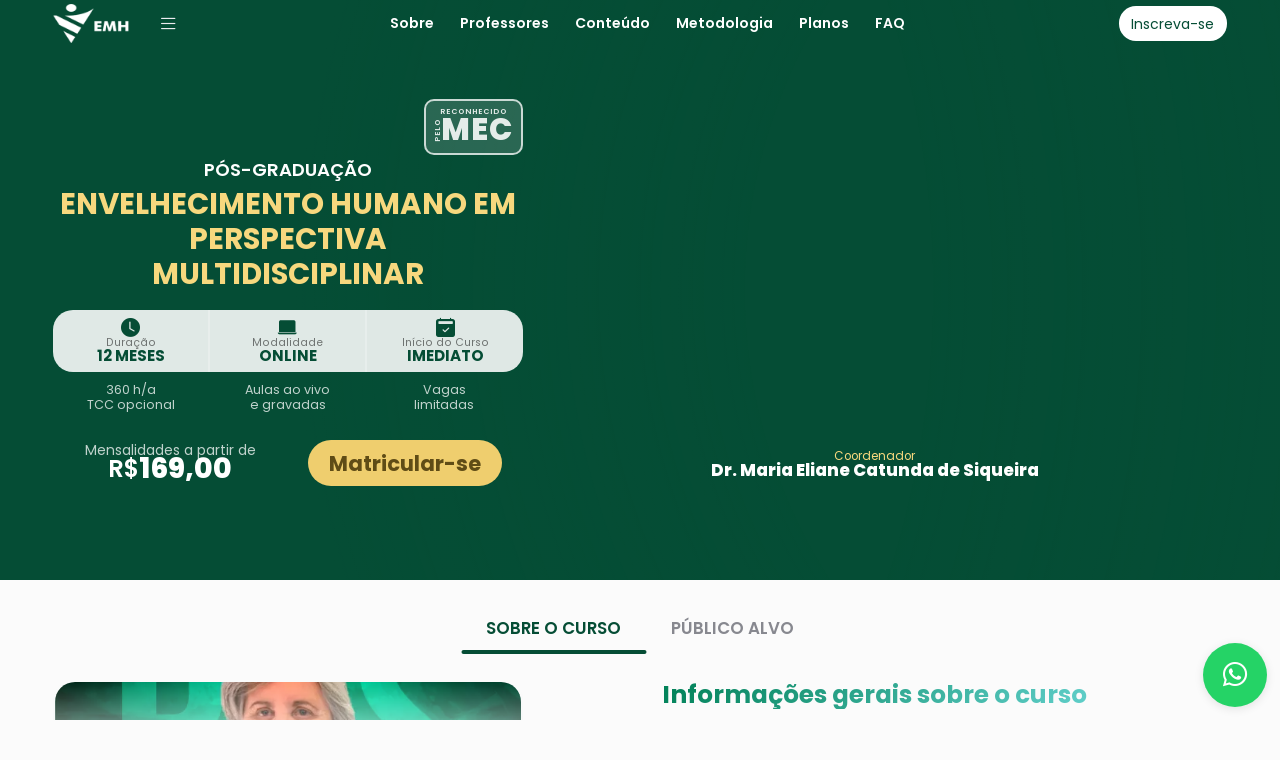

--- FILE ---
content_type: text/html;charset=utf-8
request_url: https://emhonline.com.br/cursos/pos-online/221/pos-graduacao-em-envelhecimento-humano-em-perspectiva-multidisciplinar/
body_size: 42691
content:
<!DOCTYPE html><html  lang="pt-BR"><head><meta charset="utf-8"><meta name="viewport" content="width=device-width, initial-scale=1.0"><title>Pós-Graduação em Envelhecimento Humano em Perspectiva Multidisciplinar | EMH</title><link rel="preconnect" href="https://fonts.googleapis.com"><link rel="preconnect" href="https://fonts.gstatic.com" crossorigin><link rel="stylesheet" href="https://fonts.googleapis.com/css2?family=Poppins:wght@100;200;300;400;500;600;700;800;900&display=swap"><link rel="stylesheet" href="https://cdn.jsdelivr.net/npm/bootstrap-icons@1.11.1/font/bootstrap-icons.css"><style>.loading-overlay{align-items:center;-webkit-backdrop-filter:blur(20px);backdrop-filter:blur(20px);background:var(--color-modal-loading);display:flex;height:100%;justify-content:center;left:0;position:fixed;top:0;width:100%;z-index:9999}.spinner{animation:spin .8s linear infinite;border:6px solid #ccc;border-radius:50%;border-top:6px solid var(--secondary-color-fixed);height:60px;width:60px}@keyframes spin{0%{transform:rotate(0)}to{transform:rotate(1turn)}}.fade-enter-active{transition:opacity .75s ease}.fade-leave-active{transition:opacity .15s ease}.fade-enter-from,.fade-leave-to{opacity:0;pointer-events:none}</style><style>header[data-v-2514d923]{border-radius:0 0 var(--rounded-medium) var(--rounded-medium);left:0;position:absolute;top:0;transition:none;width:100%;z-index:5;--primary-color:var(--primary-color-banner)}header nav[data-v-2514d923]:before{display:none}button[data-v-2514d923]:active{touch-action:manipulation}header.fixed[data-v-2514d923]{-webkit-backdrop-filter:blur(10px);backdrop-filter:blur(10px);background-color:var(--color-background-opacity);box-shadow:0 2px 10px #0000000d;left:0;position:fixed;top:-100px;transition:var(--transition-smooth-fast);--logo-height:var(--logo-height-small)}header.fixed nav[data-v-2514d923]{padding-block:calc(var(--margin-default)*.2)}header.prevent-animation[data-v-2514d923]{transition:none!important}header.fixed.show[data-v-2514d923]{top:0}header.show[data-v-2514d923]:has(.user:focus-within){z-index:8}header menu.is-course[data-v-2514d923]{position:relative}header menu button.list-menu[data-v-2514d923]{background-color:transparent;display:none;flex:0 0 auto;font-size:1.5em;padding:.5em}header menu.is-course button.list-menu[data-v-2514d923]{display:block}header menu button.list-menu[data-v-2514d923]:hover{background-color:#ffffffe6!important;color:var(--primary-color)!important}header.light menu button.list-menu[data-v-2514d923]{color:var(--color-text-disabled)!important}header.light menu button.list-menu[data-v-2514d923]:hover{background-color:#0000000d!important;color:var(--color-menu-light-text)!important}header menu.is-course ul.main-menu[data-v-2514d923]{align-items:center;-webkit-backdrop-filter:blur(10px);backdrop-filter:blur(10px);background-color:var(--color-background-light);border-radius:var(--rounded-small);box-shadow:0 2px var(--margin-big) #00000059;display:none;flex-direction:column;justify-content:center;left:var(--margin-default);position:absolute;top:100%}header.show menu.is-course ul.main-menu.actived[data-v-2514d923]{display:flex}header menu.is-course ul.main-menu li[data-v-2514d923]{flex:1;width:100%}header menu.is-course ul.main-menu li a[data-v-2514d923]{color:var(--color-menu-light-text)}header menu.is-course ul.main-menu li a[data-v-2514d923]:hover{background-color:#00000013}header menu.is-course ul.course-menu[data-v-2514d923]{align-items:center;display:flex;flex:1;justify-content:center}header menu.is-course ul.course-menu li a[data-v-2514d923]{display:block;text-align:center}header nav[data-v-2514d923]{align-items:center;display:flex;justify-content:space-between;padding-block:var(--margin-default);width:100%}header .logo[data-v-2514d923]{width:auto}header .logo a[data-v-2514d923]{display:block;transition:var(--transition-smooth-fast)}header .logo a[data-v-2514d923]:hover{scale:1.1}header .logo img[data-v-2514d923]{height:var(--logo-height);vertical-align:middle}header menu[data-v-2514d923]{align-items:center;display:flex;flex:1;gap:var(--margin-default);justify-content:center;margin:0;padding:0 var(--margin-default);width:100%}header menu ul[data-v-2514d923]{display:flex;list-style:none;margin:0;padding:0}header menu ul li a[data-v-2514d923]{border-radius:var(--rounded-small);color:var(--primary-color);display:block;font-weight:600;line-height:1.5;padding:var(--margin-default)}header.dark menu ul li a[data-v-2514d923]{color:var(--white-color);transition:var(--transition-smooth-fast)}header.light menu ul li a[data-v-2514d923]{color:var(--color-menu-light-text)}header menu ul li a[data-v-2514d923]:hover{background-color:#0000001a;color:var(--primary-color)}header.dark menu ul li a[data-v-2514d923]:hover{background-color:#ffffffe6;text-shadow:none}header.light menu ul li a[data-v-2514d923]:hover{background-color:var(--color-header-menu-hover)}header .login[data-v-2514d923]{align-items:center;display:flex;gap:var(--margin-medium);justify-content:center}header .login.mobile[data-v-2514d923]{display:none}header.light .btn.yellow.inverse[data-v-2514d923]{color:var(--color-menu-light-text)}header .user[data-v-2514d923]{position:relative}header .user .avatar[data-v-2514d923]{background-color:var(--white-color);background-image:url(/img/content/user/default-avatar.webp);background-position:50%;background-size:cover;border:none;border-radius:50%;cursor:pointer;height:var(--logo-height);outline:3px solid transparent;outline-offset:-2px;position:relative;transition:var(--transition-smooth-fast);width:var(--logo-height);z-index:3}header .user:focus-within .avatar[data-v-2514d923],header .user:hover .avatar[data-v-2514d923]{box-shadow:0 5px 10px #0000001a;outline-color:var(--white-color)}header .user .user-menu[data-v-2514d923]{background-color:var(--white-color);border-radius:var(--rounded-medium) 0 var(--rounded-medium) var(--rounded-medium);box-shadow:0 5px 10px #0000001a;list-style:none;margin:0;opacity:0;padding:calc(var(--logo-height)*.5) 0 0 0;pointer-events:none;position:absolute;right:-1px;top:50%;transition:var(--transition-smooth-fast);z-index:2}header:not(.fixed:not(.show)) .user:focus-within .user-menu[data-v-2514d923]{opacity:1;pointer-events:auto}header .user .user-menu li.welcome[data-v-2514d923]{color:var(--color-text-secondary);font-size:.9em;font-weight:500;padding:0 var(--margin-default) var(--margin-default) var(--margin-default);text-align:center;white-space:nowrap}header .user .user-menu li.welcome strong[data-v-2514d923]{color:var(--color-menu-user-text);display:block;font-size:1.2em;font-weight:600}header .user .user-menu li.logout[data-v-2514d923]{border-top:1px solid rgba(0,0,0,.05);margin-top:var(--margin-default)}header .user.is-logouting .user-menu li[data-v-2514d923]{opacity:.5;pointer-events:none}header .user.is-logouting .user-menu li.logout i[data-v-2514d923]:before{animation:spin-logout-2514d923 1s linear infinite;content:""}@keyframes spin-logout-2514d923{to{transform:rotate(1turn)}}header .user .user-menu li a[data-v-2514d923]{align-items:center;color:var(--primary-color);display:flex;font-weight:500;gap:var(--margin-default);justify-content:center;line-height:1;padding:var(--margin-default);white-space:nowrap;width:100%}header .user .user-menu li a i[data-v-2514d923]{flex:0 0 auto;margin:0}header .user .user-menu li a span[data-v-2514d923]{flex:1}header .user .user-menu li a[data-v-2514d923]:hover{background-color:#0000000d}header ul.main-menu li.user.logged[data-v-2514d923]{display:none}header ul.main-menu li.user.logged ul[data-v-2514d923]{align-items:center;background-color:var(--color-btn-yellow-hover);border-radius:var(--rounded-small);display:flex;flex-wrap:wrap;gap:var(--margin-default);justify-content:center;padding-block:calc(var(--margin-big)*.75) calc(var(--margin-big)*.5)}header ul.main-menu li.user.logged ul li.welcome[data-v-2514d923]{align-items:center;display:flex;flex:0 0 100%;gap:var(--margin-default);justify-content:center}header ul.main-menu li.user.logged ul li.welcome .avatar[data-v-2514d923]{box-shadow:none!important;cursor:default!important;outline:none!important}header ul.main-menu li.user.logged ul li.welcome strong[data-v-2514d923]{color:var(--color-btn-yellow-text);overflow:hidden;text-overflow:ellipsis;white-space:nowrap}header ul.main-menu li.user.logged ul li[data-v-2514d923]{flex:0 0 auto;width:auto}header ul.main-menu li.user.logged ul li[data-v-2514d923]:nth-child(n+3){border-left:1px solid hsla(0,0%,100%,.9);padding-left:var(--margin-default)}header ul.main-menu li.user.logged ul li a[data-v-2514d923]{border-radius:var(--rounded-small);color:var(--color-btn-yellow-text-hover)}@media (max-width:880px){header[data-v-2514d923]{border-radius:0 0 var(--rounded-small) var(--rounded-small);font-size:1.35em;max-width:100vw}header[data-v-2514d923]:not(.light){background-color:#0000004d}header.fixed[data-v-2514d923]{--logo-height:calc(var(--logo-height-small)*1.35)}header nav[data-v-2514d923]{flex-direction:row-reverse}header.fixed nav[data-v-2514d923]{padding-block:calc(var(--margin-default)*.5)}header .logo[data-v-2514d923]{flex:1;text-align:center;width:100%}header .logo a[data-v-2514d923]{display:inline-block;left:50%;position:absolute;top:50%;transform:translate(-50%,-50%);width:auto}header menu[data-v-2514d923]{flex:0 0 auto;font-size:.85em;justify-content:flex-end;padding:0;width:auto}header menu button.list-menu[data-v-2514d923]{display:block}header menu ul.main-menu[data-v-2514d923]{align-items:center;background-color:var(--color-background-light);border-radius:var(--rounded-small);box-shadow:0 5px 5px #00000026;display:none;flex-direction:column;justify-content:center;left:var(--margin-default);position:absolute;top:100%;width:calc(100vw - var(--margin-default)*2)}header menu.is-course[data-v-2514d923]{position:static}header menu ul.main-menu li[data-v-2514d923]{flex:1;text-align:center;width:100%}header.show menu ul.main-menu.actived[data-v-2514d923]{display:flex;z-index:20}header menu ul.main-menu li a[data-v-2514d923]{background:transparent;border-bottom:1px solid rgba(0,0,0,.05);border-radius:0;color:var(--color-menu-light-text);padding-block:1em}header menu ul.main-menu li:last-child a[data-v-2514d923]{border:none}header menu ul.main-menu li a[data-v-2514d923]:hover{background-color:#00000013}header .login[data-v-2514d923],header menu ul.course-menu[data-v-2514d923]{display:none!important}header .login.mobile[data-v-2514d923]{display:flex!important}header ul.main-menu li.user.logged[data-v-2514d923]{display:block}}</style><style>.course-page[data-v-06fd74e5]{background-color:var(--color-background);position:relative}.course-page[data-v-06fd74e5]:before{background-attachment:fixed;background-image:var(--image-bg-icon-full-01);background-position:50%;background-repeat:no-repeat;background-size:contain;content:"";height:100%;left:0;opacity:.035;position:absolute;top:0;width:100%}.course-page[data-v-06fd74e5]>*{position:relative}.course-page .silver[data-v-06fd74e5]{background-color:var(--color-silver);background-image:linear-gradient(90deg,var(--color-silver-dark) 0,var(--color-silver) 45%);overflow:hidden;padding:0;width:100%}.course-page .silver .row-max[data-v-06fd74e5]{padding:calc(var(--margin-big)*2) 0}.course-page .silver.blue[data-v-06fd74e5]{--primary-color:var(--color-btn-blue)}.course-page .green[data-v-06fd74e5]{--color-background:var(--primary-color);background-color:var(--primary-color);background-image:linear-gradient(90deg,var(--secondary-color) 0,var(--primary-color) 50%);color:var(--white-color);overflow:hidden;padding-bottom:calc(var(--margin-big)*2)}.course-page .green.related-courses[data-v-06fd74e5]{--color-background:var(--color-background-secondary);border-top:5px solid var(--color-btn-yellow);padding-block:0}.course-page .green.related-courses.dark[data-v-06fd74e5]{--primary-color:var(--color-background-light);--secondary-color:var(--color-background-secondary);--color-title-yellow1:var(--color-title-cyan);--color-title-yellow2:var(--secondary-color-fixed)}.course-page .green.related-courses.dark2[data-v-06fd74e5]{--primary-color:var(--color-background-light);--secondary-color:var(--color-background-secondary);--color-btn-yellow:var(--color-footer-border);--color-title-yellow1:var(--white-color);--color-title-yellow2:var(--white-color)}.course-page .green.related-courses.dark .row-max[data-v-06fd74e5]:before{opacity:.015}.course-page .green.related-courses.dark2 .row-max[data-v-06fd74e5]:before{opacity:.04}.course-page .green.related-courses.dark .course-list[data-v-06fd74e5]{--secondary-color:var(--secondary-color-fixed)}.course-page .green.related-courses.dark2 .course-list[data-v-06fd74e5]{--secondary-color:var(--color-footer-border)}.course-page .green.related-courses .row-max[data-v-06fd74e5]{padding-block:calc(var(--margin-big)*1.75) calc(var(--margin-big)*2.5)}.course-page .green.related-courses h3[data-v-06fd74e5]{margin:0 0 calc(var(--margin-big)*.25) 0}.course-page .green.prices[data-v-06fd74e5]{background:none;margin-bottom:3.1em;padding:0;position:relative}.course-page .green.prices[data-v-06fd74e5]:after{background-color:var(--primary-color);background-image:linear-gradient(90deg,var(--secondary-color) 0,var(--primary-color) 50%);content:"";height:50%;left:0;position:absolute;top:0;width:100%;z-index:1}.course-page .green.prices.dark[data-v-06fd74e5]:after{border-bottom:5px solid var(--color-footer-border)}.course-page .green.prices.dark2[data-v-06fd74e5]:after,.course-page .green.prices.dark[data-v-06fd74e5]:after{--secondary-color:var(--color-background-secondary);--primary-color:var(--color-background-light)}.course-page .green.prices.dark2[data-v-06fd74e5]:after{border-bottom:5px solid var(--color-event-card-border)}.course-page .green.prices[data-v-06fd74e5]:before{display:none}.course-page .green .row-max[data-v-06fd74e5]>*,.course-page .silver .row-max[data-v-06fd74e5]>*{position:relative;z-index:2}.course-page .green.guide[data-v-06fd74e5]{padding:var(--margin-big) 0}.course-page .green.guide.dark[data-v-06fd74e5]{background-image:linear-gradient(90deg,var(--color-event-box-background) 0,var(--color-event-box-background-secondary) 50%);--color-title-yellow2:var(--secondary-color-fixed);--color-title-yellow1:var(--color-title-cyan);--color-btn-yellow-hover:var(--secondary-color-fixed);--color-btn-yellow-text-hover:var(--color-background-light)}.course-page .green.guide.dark2[data-v-06fd74e5]{--secondary-color:var(--secondary-color-fixed);--primary-color:var(--primary-color-fixed);--color-title-yellow2:var(--color-banner-text)}.course-page .green.methodology[data-v-06fd74e5]{overflow:visible;padding:0}.course-page .green.methodology.dark[data-v-06fd74e5]{--primary-color:var(--color-background-light);--secondary-color:var(--color-background-secondary);--color-title-yellow1:var(--color-title-cyan);--color-title-yellow2:var(--secondary-color-fixed);--color-btn-yellow-hover:var(--secondary-color-fixed);outline:5px solid var(--color-footer-border)}.course-page .green.methodology.dark .row-max[data-v-06fd74e5]:before{opacity:.02}.course-page .green.methodology.dark2[data-v-06fd74e5]{--primary-color:var(--color-background-light);--secondary-color:var(--color-background-secondary);outline:5px solid var(--color-event-card-border)}.course-page .green.methodology.dark2 .row-max[data-v-06fd74e5]:before{opacity:.04}.course-page .green.methodology.margin-top[data-v-06fd74e5]{margin-top:calc(var(--margin-big)*2)}.green .row-max[data-v-06fd74e5]:before,.silver .row-max[data-v-06fd74e5]:before{background-image:var(--image-bg-icon-full-01);background-position:0 -25px;background-repeat:no-repeat;background-size:contain;content:"";height:90vh;left:-55px;min-height:120%;opacity:.2;position:absolute;top:0;width:calc(50% + 55px);z-index:2}.silver .row-max[data-v-06fd74e5]:before{background-image:var(--image-bg-icon-full-03);opacity:.1;z-index:1}.green.guide .row-max[data-v-06fd74e5]:before{display:none}.course-page .course-content[data-v-06fd74e5]{overflow:hidden;padding:calc(var(--margin-big)*2) 0;width:100%}.course-page .course-content.modules[data-v-06fd74e5],.course-page .course-content.professors[data-v-06fd74e5],.course-page .green.prices[data-v-06fd74e5],.methodology .course-content[data-v-06fd74e5]{overflow:visible}.course-page .course-content.modules[data-v-06fd74e5]{padding-bottom:calc(var(--margin-big)*.25)}.course-page .course-content.professors[data-v-06fd74e5]{padding-block:0 calc(var(--margin-big)*.4)}.course-page .silver.testimonials[data-v-06fd74e5]{margin-top:calc(var(--margin-big)*2)}.course-page .course-content.testimonials[data-v-06fd74e5]{padding-block:0}.course-page .course-content.infos[data-v-06fd74e5]{overflow:visible;padding-top:var(--margin-big)}.course-page .course-content.no-margin-top[data-v-06fd74e5]{padding-top:0}.course-page .course-content[data-v-06fd74e5]:before{display:none}.course-page .green h3 span[data-v-06fd74e5]{margin-bottom:calc(var(--margin-big)*1)}@media (max-width:880px){.course-page .course-content.faq[data-v-06fd74e5]{padding-top:0}}</style><style>footer.footer-main[data-v-45baff21]{--logo-height:90px;--color-bg-body-footer-gradient:var(--primary-color);background-color:var(--color-background-light);border-top:5px solid var(--color-footer-border);font-size:.8rem;margin:auto 0 0;overflow:hidden;padding:calc(var(--margin-big)*1.5) 0 var(--margin-default) 0}body.filled.red footer.footer-main[data-v-45baff21]{background:transparent}body.dark footer.footer-main[data-v-45baff21]{--color-bg-body-footer-gradient:var(--primary-color)}footer.footer-main .flex-group[data-v-45baff21]{display:flex;flex-direction:column;margin:0 auto;max-width:var(--row-max-width);min-width:auto;width:-moz-fit-content;width:fit-content}footer.footer-main .top[data-v-45baff21]{align-items:center;display:flex;gap:var(--margin-big);justify-content:space-between;padding:0 var(--margin-medium)}footer.footer-main .top.logos[data-v-45baff21]>*{flex:1 1 100%}footer.footer-main .highlight[data-v-45baff21],footer.footer-main .top[data-v-45baff21]{width:100%}footer.footer-main .top .emh[data-v-45baff21]{align-items:center;display:flex;flex-direction:column;gap:.5em;justify-content:center}footer.footer-main .top h3[data-v-45baff21]{margin:0;text-align:center}footer.footer-main .top h3 img[data-v-45baff21]{color:transparent;height:var(--logo-height);vertical-align:top}footer.footer-main .top .social[data-v-45baff21]{align-items:center;display:flex;gap:var(--margin-medium);justify-content:center}footer.footer-main .top .social a[data-v-45baff21]{align-items:center;display:flex;font-size:1.9em;height:2.1em;justify-content:center;line-height:1;padding:0;width:2.1em}footer.footer-main .top .social a i[data-v-45baff21]{margin:0}footer.footer-main .top .social a[data-v-45baff21]:hover{background-color:var(--secondary-color-fixed);color:var(--color-background-light)}footer.footer-main.dark2 .top .social a[data-v-45baff21]:hover{color:var(--white-color)}footer.footer-main nav[data-v-45baff21]{margin:var(--margin-big) 0}footer.footer-main nav ul[data-v-45baff21]{align-items:center;display:flex;flex-wrap:wrap;gap:0;justify-content:center;padding-inline:var(--margin-default)}footer.footer-main nav ul[data-v-45baff21],footer.footer-main nav ul li[data-v-45baff21]{list-style:none;margin:0;padding:0}footer.footer-main nav ul li[data-v-45baff21]:not(:last-child):after{color:var(--color-btn-yellow-fixed);content:"|";opacity:.5}footer.footer-main nav ul li a[data-v-45baff21]{color:var(--color-text);font-weight:400;padding:var(--margin-small) var(--margin-medium);position:relative;transition:var(--transition-normal)}footer.footer-main nav ul li a[data-v-45baff21]:hover{color:var(--secondary-color);text-shadow:none}footer.footer-main nav ul li a[data-v-45baff21]:after{display:none}footer.footer-main nav.highlight ul li a[data-v-45baff21]{font-size:1.2em;font-weight:700}footer.footer-main p[data-v-45baff21]{color:var(--color-text-secondary);font-size:.95em;margin:0;text-align:center}footer.footer-main .contact[data-v-45baff21]{display:flex;font-size:1.2em;gap:var(--margin-big);justify-content:space-between;text-align:center;width:100%}footer.footer-main .contact .contact-section[data-v-45baff21]{flex:1 1 100%}footer.footer-main .contact a[data-v-45baff21]{color:var(--primary-color)}footer.footer-main .contact strong[data-v-45baff21]{color:var(--color-text-secondary);font-size:.8rem;font-weight:400}footer p.fme[data-v-45baff21]{line-height:1.2;margin:0;padding:0;text-align:center}footer p.fme span[data-v-45baff21]{align-items:center;display:flex;gap:1.5em;justify-content:center;margin-bottom:.6em}footer p.fme .separator[data-v-45baff21]{background-color:#0003;content:"";height:calc(var(--logo-height)/3);width:2px}footer p.fme img[data-v-45baff21]{max-width:var(--logo-height);vertical-align:top}footer p.fme img[data-v-45baff21]:last-child{max-width:calc(var(--logo-height)*1.2)}footer p.copy[data-v-45baff21]{border-top:1px solid var(--color-background-secondary);margin-top:var(--margin-big);padding-top:var(--margin-default)}footer .only-mobile[data-v-45baff21]{display:none}@media (max-width:1366px){footer.footer-main[data-v-45baff21]{--logo-height:76px}}@media (max-width:680px){footer.footer-main[data-v-45baff21]{--logo-height:60px;padding-top:var(--margin-big)}footer.footer-main .flex-group[data-v-45baff21]{padding:0 var(--margin-default);width:100%}footer.footer-main .top[data-v-45baff21]{width:100%}footer.footer-main .top .contact[data-v-45baff21]{align-items:center;-moz-column-gap:var(--margin-big);column-gap:var(--margin-big);flex-wrap:wrap;justify-content:center;row-gap:var(--margin-default)}footer.footer-main .contact .contact-section[data-v-45baff21]{flex:0 0 auto;max-width:150px}footer.footer-main nav ul li[data-v-45baff21]{margin-block:.25em}footer.footer-main nav ul li a[data-v-45baff21]{padding-block:.25em}.only-desktop[data-v-45baff21]{display:none}}@media (max-width:560px){footer.footer-main .top.logos[data-v-45baff21]{align-items:center;-moz-column-gap:0;column-gap:0;flex-direction:column;flex-wrap:wrap;justify-content:center}footer.footer-main .top.logos[data-v-45baff21]>*{flex:0 0 50%}footer.footer-main nav ul[data-v-45baff21]{padding-inline:var(--margin-default)}footer .only-mobile[data-v-45baff21]{display:inline}}</style><style>h4[data-v-e0e01e15]{color:var(--color-text);font-size:1.2em;font-weight:400;line-height:1.35;margin:0;padding:0;text-align:center}.course .logon h4[data-v-e0e01e15]{display:none}h4 strong[data-v-e0e01e15]{font-weight:600}.options-p a[data-v-e0e01e15],h4 strong[data-v-e0e01e15]{color:var(--secondary-color)}.options-p a[data-v-e0e01e15]:hover{color:var(--primary-color);text-decoration:underline}.options-p[data-v-e0e01e15]{font-size:1em;margin:0;text-align:center}.options-p .options[data-v-e0e01e15]{align-items:center;display:flex;gap:.5em;justify-content:center;margin-top:.25em}.options-p .options .separator[data-v-e0e01e15]{opacity:.3}.only-desktop[data-v-e0e01e15]{display:block}.only-mobile[data-v-e0e01e15]{display:none}.form[data-v-e0e01e15]{background-image:linear-gradient(90deg,hsla(0,0%,100%,0) 0,var(--color-modal-form-bg) 50%,hsla(0,0%,100%,0) 100%);padding-block:calc(var(--margin-big)*1);width:100%}.course .form[data-v-e0e01e15]{background:none;padding-block:0}.loading-box[data-v-e0e01e15]{align-items:center;display:flex;flex-direction:column;height:100%;justify-content:center;padding-top:calc(var(--margin-big)*1.5)}.loading-text[data-v-e0e01e15]{color:var(--color-text-secondary);font-size:1.2rem;margin-top:var(--margin-big)}.spinner[data-v-e0e01e15]{animation:spin-e0e01e15 1s linear infinite;border:7px solid #e7e7e7;border-radius:50%;border-top:7px solid var(--secondary-color);height:80px;width:80px}@keyframes spin-e0e01e15{to{transform:rotate(1turn)}}@media (max-width:680px){.only-desktop[data-v-e0e01e15]{display:none}.only-mobile[data-v-e0e01e15]{display:block}.options-p .options .separator[data-v-e0e01e15]{display:none}.options-p .options[data-v-e0e01e15]{flex-direction:column;gap:.5em;padding-top:.5em}}</style><style>.modal-overlay[data-v-e0e01e15]{-webkit-backdrop-filter:blur(5px);backdrop-filter:blur(5px);background-color:var(--color-modal-overlay-bg);display:flex;height:100%;justify-content:center;left:0;min-height:100vh;overflow:auto;overflow-y:auto;position:fixed;top:0;width:100%;z-index:10;--course-width:300px;overscroll-behavior:contain}.modal[data-v-e0e01e15]{background-color:var(--color-background-light);border-radius:var(--rounded-big);box-shadow:0 0 30px #0000001a,0 0 15px #0000000d;margin:auto 0;max-width:100%;padding:var(--margin-big) var(--margin-big) calc(var(--margin-big)*2.25) var(--margin-big);position:relative;width:var(--row-max-width);--secondary-color:var(--color-register-primary)}.modal .close-btn[data-v-e0e01e15]{background:none;border:none;border-radius:50%;color:var(--color-modal-close);cursor:pointer;font-size:1.5rem;height:2em;line-height:2em;position:absolute;right:calc(var(--margin-big)*.5);top:calc(var(--margin-big)*.5);width:2em;z-index:3}.modal .close-btn[data-v-e0e01e15]:hover{background-color:var(--color-modal-close-hover);color:var(--color-modal-close-hover-text)}.modal-content[data-v-e0e01e15]{align-items:center;display:flex;flex-direction:column;height:100%;justify-content:stretch;margin-inline:var(--margin-default);overflow:visible}.overlay-fade-enter-active[data-v-e0e01e15],.overlay-fade-leave-active[data-v-e0e01e15]{transition:opacity .3s}.overlay-fade-enter-from[data-v-e0e01e15],.overlay-fade-leave-to[data-v-e0e01e15]{opacity:0}.overlay-fade-enter-to[data-v-e0e01e15],.overlay-fade-leave-from[data-v-e0e01e15]{opacity:1}.modal-fade-enter-active[data-v-e0e01e15],.modal-fade-leave-active[data-v-e0e01e15]{transition:opacity .8s cubic-bezier(.4,0,.2,1),transform .6s cubic-bezier(.4,0,.2,1)}.modal-fade-enter-from[data-v-e0e01e15],.modal-fade-leave-to[data-v-e0e01e15]{opacity:0;transform:translateY(60px)}.modal-fade-enter-to[data-v-e0e01e15],.modal-fade-leave-from[data-v-e0e01e15]{opacity:1;transform:translateY(0)}.container[data-v-e0e01e15]{align-items:flex-start;display:flex;justify-content:center;width:100%}.dark2 .container[data-v-e0e01e15]{--primary-color:var(--white-color)}.container>.fieldset[data-v-e0e01e15]{flex:1}.tabs-content[data-v-e0e01e15]{align-items:center;display:flex;flex:1 0 auto;flex-direction:column;font-size:1rem;justify-content:flex-start;margin:0 auto;width:100%}.tab-content[data-v-e0e01e15]{flex:1;max-width:746px;width:100%}.modal.course[data-v-e0e01e15]{padding-top:0}.container>.course[data-v-e0e01e15]{flex:0 0 var(--course-width);font-size:1.2rem;max-width:var(--course-width);position:sticky;top:0;z-index:4}.container>.course .image[data-v-e0e01e15]{align-items:flex-end;aspect-ratio:1/1;background-position:50%;background-repeat:no-repeat;background-size:cover;border-radius:var(--rounded-big);box-shadow:0 2px 12px #00000026;display:flex;justify-content:center;margin-top:calc(var(--margin-big)*-2);overflow:hidden;position:relative;width:100%}.container>.course .image .title-overlay[data-v-e0e01e15]{background-image:linear-gradient(0deg,var(--color-card-shadow1) 0,var(--color-card-shadow2) 60%,var(--color-card-shadow3) 80%,hsla(0,0%,100%,0) 100%);flex:1;padding:var(--margin-default);padding-top:var(--margin-big)}.container>.course .image .title-overlay h3[data-v-e0e01e15]{font-size:.95em;line-height:1.2;margin:0;padding:0;text-transform:uppercase}.container>.course .image .title-overlay h3 span[data-v-e0e01e15]{background-image:linear-gradient(180deg,var(--primary-color) 0,var(--secondary-color) 100%)}.dark2 .container>.course .image .title-overlay h3 span[data-v-e0e01e15]{background:transparent;color:var(--auxiliar-color1)}.container>.course .image span.duration[data-v-e0e01e15]{background-color:var(--color-card-tag-box);border-radius:var(--rounded-full);color:var(--color-card-tag-text);font-size:.65em;font-weight:600;line-height:1;padding:calc(var(--margin-default)*.55) var(--margin-default);position:absolute;right:var(--margin-default);text-transform:uppercase;top:var(--margin-default)}.container>.course .course-info[data-v-e0e01e15]{padding:var(--margin-default) 0 0 0}.container>.course .coordinator p[data-v-e0e01e15],.container>.course .course-info p[data-v-e0e01e15]{color:var(--secondary-color);font-size:.85em;font-weight:500;line-height:1.35;margin:var(--margin-default) 0;text-align:center}.container>.course .course-info p[data-v-e0e01e15]:last-child{margin-bottom:0}.container>.course .coordinator[data-v-e0e01e15]{align-items:flex-start;display:flex;font-size:.9em;gap:.5em;justify-content:center}.container>.course .coordinator[data-v-e0e01e15]:has(p){border-top:1px solid rgba(0,0,0,.075);margin-top:calc(var(--margin-default)*.5);padding-top:calc(var(--margin-default)*.5)}.container>.course .coordinator p[data-v-e0e01e15]{flex:1;font-size:.8em;font-weight:400;line-height:1.1;margin:0}.container>.course .coordinator p strong[data-v-e0e01e15]{display:block}.container>.course .coordinator p small[data-v-e0e01e15]{color:var(--color-text-secondary);display:block;font-size:.75em}.container>.course .course-info .cards[data-v-e0e01e15]{align-items:center;display:flex;justify-content:stretch;margin:0;padding:0}.container>.course .course-info .cards li[data-v-e0e01e15]{align-items:center;display:flex;flex:0 1 100%;flex-direction:column;font-size:.8em;gap:.25em;justify-content:center;line-height:1;list-style:none;margin:0;padding:0;text-align:center}.container>.course .course-info .cards li i[data-v-e0e01e15]{color:var(--primary-color);display:block;font-size:1.2em;margin:0;padding:0;text-align:center}.container>.course .course-info .cards li>span[data-v-e0e01e15]{align-items:center;color:var(--primary-color);display:flex;flex-direction:column;gap:.25em;justify-content:center}.container>.course .course-info .cards li>span>span[data-v-e0e01e15]{color:var(--color-text-disabled);font-size:.85em}.container>.course .value[data-v-e0e01e15]{display:none;font-size:.85em;margin:var(--margin-default) 0}.container>.course .value .enrollment-fee[data-v-e0e01e15],.container>.course .value span[data-v-e0e01e15]{color:var(--color-text-disabled);display:block;font-size:.85em;font-weight:400;line-height:1.2;margin:0;text-align:center}.container>.course .value .enrollment-fee[data-v-e0e01e15],.container>.course .value .monthly[data-v-e0e01e15]{flex:1 1 100%;font-size:1em}.container>.course .value .enrollment-fee strong[data-v-e0e01e15],.container>.course .value span.price[data-v-e0e01e15]{align-items:center;color:var(--primary-color);display:flex;font-size:1.75em;font-weight:900;gap:.1em;justify-content:center}.container>.course .value .enrollment-fee strong[data-v-e0e01e15]>*,.container>.course .value span.price[data-v-e0e01e15]>*{font-size:.7em;font-weight:500}.container>.course .course-highlight[data-v-e0e01e15]{margin-top:calc(var(--margin-default)*.25)!important}.container>.course .course-highlight>strong[data-v-e0e01e15]{border:2px solid var(--color-background-secondary);border-radius:var(--rounded-medium);color:var(--secondary-color);display:block;font-size:1.15em;font-weight:700;margin-top:var(--margin-default);padding:.75em;text-align:center;text-transform:uppercase}.container>.course .course-highlight>span[data-v-e0e01e15]{align-items:center;border:2px solid var(--color-background-secondary);border-radius:var(--rounded-medium);color:var(--primary-color);display:flex;font-size:.9em;font-weight:400;gap:.5em;justify-content:center;padding:.75em}.container>.course .course-highlight>span>span[data-v-e0e01e15]{align-items:center;display:flex;gap:.3em;justify-content:center}.container>.course .course-highlight span i[data-v-e0e01e15]{font-size:1.2em}.container>.course .course-highlight span span span[data-v-e0e01e15]{color:var(--color-text-disabled)}.container>.course .course-highlight small[data-v-e0e01e15]{color:var(--color-text-secondary);font-size:1em;font-weight:400;text-transform:none}.steps[data-v-e0e01e15]{align-items:flex-start;background-color:var(--secondary-color);border-radius:var(--rounded-big) var(--rounded-big) 0 0;display:flex;gap:var(--margin-big);justify-content:center;margin:0 0 var(--margin-default) 0;padding-block:calc(var(--margin-default)*1.2);padding-left:calc(var(--margin-big) + var(--margin-default) + var(--course-width));padding-right:calc(var(--margin-big) + var(--margin-default));position:relative;width:calc(100% + var(--margin-big)*3);--disabled-color:rgba(0,0,0,.05);--disabled-color-dark:rgba(0,0,0,.15);--step-color:var(--color-background-light)}.dark2 .steps[data-v-e0e01e15]{--secondary-color:var(--secondary-color-fixed);--color-background-light:var(--white-color)}.step[data-v-e0e01e15]{background-color:var(--disabled-color);flex:0 0 auto;padding-right:var(--margin-default);position:relative;-webkit-user-select:none;-moz-user-select:none;user-select:none}.step[data-v-e0e01e15],.step-number[data-v-e0e01e15]{align-items:center;border-radius:var(--rounded-medium);display:flex}.step-number[data-v-e0e01e15]{color:var(--disabled-color-dark);font-size:1.3em;height:2em;justify-content:center;padding-left:.35em;padding-right:.1em;transition:var(--transition-normal);width:1.75em;z-index:2}.step.active .step-number[data-v-e0e01e15],.step.completed .step-number[data-v-e0e01e15]{padding-right:.35em;width:2em}.step .step-number i[data-v-e0e01e15]:last-child,.step.completed .step-number i[data-v-e0e01e15]:first-child{display:none}.step.completed .step-number i[data-v-e0e01e15]:last-child{display:block}.step.completed[data-v-e0e01e15]{background-color:var(--step-color)}.step.active .step-number[data-v-e0e01e15],.step.completed .step-number[data-v-e0e01e15]{background-color:var(--step-color);color:var(--secondary-color)}.step.active[data-v-e0e01e15]{background-color:var(--color-register-step-active)}.step-text[data-v-e0e01e15]{color:#0003;font-size:1em;font-weight:500;letter-spacing:.01em;text-align:center;transition:var(--transition-normal)}.step.active .step-text[data-v-e0e01e15]{color:var(--color-background-light);padding-left:calc(var(--margin-default)*.5)}.step.completed .step-text[data-v-e0e01e15]{color:var(--secondary-color)}.step[data-v-e0e01e15]:not(:last-child):after{background-color:var(--disabled-color);border-radius:0;content:"";height:4px;left:100%;position:absolute;top:50%;transform:translateY(-50%);transition:var(--transition-normal);width:var(--margin-big);z-index:1}.step.completed[data-v-e0e01e15]:not(:last-child):after{background-color:var(--step-color)}.course-info-mobile[data-v-e0e01e15]{background:none;display:none;padding:0;width:100%}.course-info-mobile[data-v-e0e01e15]:after{display:none}.course-info-mobile h4[data-v-e0e01e15]{color:var(--color-background-light);font-size:1em;text-align:center!important;width:100%}.course-info-mobile .step-number[data-v-e0e01e15]{background-position:50%;background-repeat:no-repeat;background-size:cover;border-radius:var(--rounded-small);padding:0!important;width:1px}@media (max-width:1340px){.modal-overlay[data-v-e0e01e15]{--course-width:250px}}@media (max-width:1240px){.modal-overlay[data-v-e0e01e15]{--course-width:200px}.container>.course[data-v-e0e01e15],.step[data-v-e0e01e15]{display:none!important}.step.course-info-mobile[data-v-e0e01e15]{display:flex!important}}@media (max-width:1180px){.container[data-v-e0e01e15]{align-items:center;flex-direction:column}.container>.course[data-v-e0e01e15]{display:flex;margin-bottom:var(--margin-big);position:static}.container>.course .image[data-v-e0e01e15]{margin:0;max-width:250px}.steps[data-v-e0e01e15]{overflow:hidden;padding-inline:60px var(--margin-big)}.modal .close-btn[data-v-e0e01e15]{background-color:#0000000d}.modal.course .close-btn[data-v-e0e01e15]{background-color:#ffffff1a;color:var(--color-background-opacity)}}@media (max-width:768px){.modal .close-btn[data-v-e0e01e15]{right:calc(var(--margin-big)*.25)}.steps[data-v-e0e01e15]{gap:var(--margin-default);padding:var(--margin-default) 48px}.steps .step[data-v-e0e01e15]{border-radius:var(--rounded-small);padding-inline:0!important}.steps .step .step-number[data-v-e0e01e15]{border-radius:var(--rounded-small);padding-inline:1em!important}.steps .step .step-text[data-v-e0e01e15]{display:none;font-size:.8em;padding:0 .75em}.steps .step.active .step-text[data-v-e0e01e15]{display:block}.step[data-v-e0e01e15]:not(:last-child):after{width:var(--margin-default)}.steps .step.course-info-mobile .step-number[data-v-e0e01e15]{padding-inline:0!important}}@supports (height:100dvh){.modal-overlay[data-v-e0e01e15]{height:100dvh;min-height:100dvh}}</style><style>.tabs-container[data-v-e0e01e15]{--border-size-nav:4px}.tabs-container .tabs ul[data-v-e0e01e15],.tabs-container .tabs ul li[data-v-e0e01e15]{list-style:none;margin:0;padding:0;-webkit-user-select:none;-moz-user-select:none;user-select:none}.tabs-container .tabs ul[data-v-e0e01e15]{border-radius:var(--rounded-medium) var(--rounded-medium) 0 0;display:flex;font-size:1.2rem;justify-content:center;line-height:1.2;margin:0 0 calc(var(--margin-big)*1.15) 0;position:relative}.tabs-container .tabs ul li[data-v-e0e01e15]{flex:0 0 auto}.tabs-container .tabs ul li a[data-v-e0e01e15]{color:var(--color-text-disabled);display:block;font-weight:600;padding:var(--margin-default) var(--margin-big);position:relative;text-align:center;text-transform:uppercase;transition:var(--transition-smooth-fast);width:100%}.tabs-container .tabs ul.prevent-others li:nth-child(n+3) a[data-v-e0e01e15]{color:var(--color-text-disabled-secondary);pointer-events:none}.tabs-container .tabs ul li a[data-v-e0e01e15]:hover{color:var(--color-text-secondary)}.tabs-container .tabs ul li a.selected[data-v-e0e01e15]{color:var(--primary-color)}.dark2 .tabs-container .tabs ul li a.selected[data-v-e0e01e15]{color:var(--color-text)}.tabs-container .tabs ul li a[data-v-e0e01e15]:after,.tabs-container .tabs ul[data-v-e0e01e15]:after{background-color:transparent;border-radius:var(--border-size-nav);bottom:calc(var(--border-size-nav)*-1/2 - var(--border-size-nav)/4 + 1px);content:"";height:calc(var(--border-size-nav)/2);left:50%;position:absolute;transform:translate(-50%);transition:var(--transition-smooth-fast);width:1px;z-index:2}.tabs-container .tabs ul[data-v-e0e01e15]:after{background-color:var(--color-border-secondary);display:none;width:100%;z-index:1}.tabs-container .tabs ul li a[data-v-e0e01e15]:hover:not(.selected):after{background-color:var(--color-text-secondary);width:30%}.tabs-container .tabs ul li a.selected[data-v-e0e01e15]:after{background-color:var(--primary-color);bottom:calc(var(--border-size-nav)*-1 + 1px);height:var(--border-size-nav);width:100%}.tabs-container .tabs ul li a i[data-v-e0e01e15]{color:var(--color-text-disabled-secondary);font-size:1.2rem;margin-right:var(--margin-small);transition:var(--transition-smooth-fast)}.tabs-container .tabs ul li a:hover i[data-v-e0e01e15]{color:var(--color-text-secondary)}.tabs-container .tabs ul li a.selected i[data-v-e0e01e15]{color:var(--color-text)}.tabs-container .tabs ul li a.modified[data-v-e0e01e15]{color:var(--warning-color);position:relative}.tabs-container .tabs ul li a .warning[data-v-e0e01e15]{align-items:center;border-radius:var(--rounded-small);color:var(--warning-color);display:flex;gap:.35em;justify-content:center;left:var(--margin-default);line-height:1;opacity:0;pointer-events:none;position:absolute;top:50%;transform:translateY(-50%);transition:var(--transition-smooth-fast);white-space:nowrap}.tabs-container .tabs ul li a.modified .warning[data-v-e0e01e15]{opacity:1}.tabs-container .tabs ul li a .warning i[data-v-e0e01e15]{color:inherit}.tabs-container .tabs ul li a .warning span[data-v-e0e01e15]{font-size:.5em;opacity:0;transition:var(--transition-smooth-fast)}.tabs-container .tabs ul li a:hover .warning[data-v-e0e01e15]{top:0;transform:translateY(0)}.tabs-container .tabs ul li a:hover .warning span[data-v-e0e01e15]{opacity:1}.tabs-container .tabs ul li a.modified>i[data-v-e0e01e15],.tabs-container .tabs ul li a:hover .warning i[data-v-e0e01e15]{opacity:0}.tabs-container .tabs ul li a.modified:hover>i[data-v-e0e01e15]{opacity:1}.tabs-container .tabs ul li.actions[data-v-e0e01e15]{align-items:flex-end;display:flex;flex:1 1 auto;justify-content:flex-end;padding:0 var(--margin-big) 0 0}.tabs-container .tabs ul li.back a[data-v-e0e01e15]{font-size:.85em}.tabs-container .tabs ul li.back a i[data-v-e0e01e15]{color:var(--color-text-disabled)}.tabs-container .tabs ul li.back a:hover i[data-v-e0e01e15]{color:var(--color-text-secondary)}.tabs-container .containers .container[data-v-e0e01e15]{background-color:var(--color-background-secondary);border-radius:0 0 var(--rounded-medium) var(--rounded-medium);padding:calc(var(--margin-big) - var(--margin-default)) var(--margin-big)}.tabs-container.clean .tabs ul li a[data-v-e0e01e15]{text-transform:none}.tabs-container.clean .tabs ul li a.selected[data-v-e0e01e15]{color:var(--secondary-color)}.tabs-container.clean .tabs ul li a.selected[data-v-e0e01e15]:after{background-color:var(--secondary-color)}</style><style>h4[data-v-0681d7c7]{color:var(--color-text);font-size:1.2em;font-weight:400;line-height:1.35;margin:0;padding:0;text-align:center}.course .logon h4[data-v-0681d7c7]{display:none}h4 strong[data-v-0681d7c7]{font-weight:600}.options-p a[data-v-0681d7c7],h4 strong[data-v-0681d7c7]{color:var(--secondary-color)}.options-p a[data-v-0681d7c7]:hover{color:var(--primary-color);text-decoration:underline}.options-p[data-v-0681d7c7]{font-size:1em;margin:0;text-align:center}.options-p .options[data-v-0681d7c7]{align-items:center;display:flex;gap:.5em;justify-content:center;margin-top:.25em}.options-p .options .separator[data-v-0681d7c7]{opacity:.3}.only-desktop[data-v-0681d7c7]{display:block}.only-mobile[data-v-0681d7c7]{display:none}.form[data-v-0681d7c7]{background-image:linear-gradient(90deg,hsla(0,0%,100%,0) 0,var(--color-modal-form-bg) 50%,hsla(0,0%,100%,0) 100%);padding-block:calc(var(--margin-big)*1);width:100%}.course .form[data-v-0681d7c7]{background:none;padding-block:0}.loading-box[data-v-0681d7c7]{align-items:center;display:flex;flex-direction:column;height:100%;justify-content:center;padding-top:calc(var(--margin-big)*1.5)}.loading-text[data-v-0681d7c7]{color:var(--color-text-secondary);font-size:1.2rem;margin-top:var(--margin-big)}.spinner[data-v-0681d7c7]{animation:spin-0681d7c7 1s linear infinite;border:7px solid #e7e7e7;border-radius:50%;border-top:7px solid var(--secondary-color);height:80px;width:80px}@keyframes spin-0681d7c7{to{transform:rotate(1turn)}}@media (max-width:680px){.only-desktop[data-v-0681d7c7]{display:none}.only-mobile[data-v-0681d7c7]{display:block}.options-p .options .separator[data-v-0681d7c7]{display:none}.options-p .options[data-v-0681d7c7]{flex-direction:column;gap:.5em;padding-top:.5em}}</style><style>.login[data-v-0681d7c7]{align-items:center;display:flex;flex-direction:column;font-size:1rem;gap:calc(var(--margin-big)*1.15);justify-content:flex-start;min-height:100%;text-align:center}.login .field{margin:0;width:50%}.login .form[data-v-0681d7c7]{align-items:center;display:flex;flex-direction:column;gap:var(--margin-default);justify-content:center}.login .btn[data-v-0681d7c7]{margin-top:calc(var(--margin-big)*1.15 - var(--margin-default))}@media (max-width:680px){.login .field{width:100%}}</style><style>.alert[data-v-10664d8f]{align-items:center;background-color:var(--dark-brand-dark);border-radius:var(--rounded-medium);display:flex;margin:var(--margin-default) 0;padding:var(--margin-medium)}.alert.no-margin-top[data-v-10664d8f]{margin-top:0}.alert.no-margin-bottom[data-v-10664d8f]{margin-bottom:0}.alert.no-margin[data-v-10664d8f]{margin:0}.alert.full[data-v-10664d8f]{max-width:100%;width:100%}.alert.success[data-v-10664d8f]{background-color:var(--success-color);color:var(--success-color-dark)}.alert.error[data-v-10664d8f]{background-color:var(--error-color);color:var(--error-color-dark)}.alert.warning[data-v-10664d8f]{background-color:var(--warning-color);color:var(--warning-color-dark)}@keyframes shake-10664d8f{0%{transform:translate(0)}25%{transform:translate(-5px)}50%{transform:translate(5px)}75%{transform:translate(-5px)}to{transform:translate(0)}}.alert.shake[data-v-10664d8f]{animation:shake-10664d8f .5s ease-in-out}.alert p[data-v-10664d8f]{flex:1 1 auto;font-size:1rem;margin:0;padding:0 var(--margin-small);text-align:left}.alert button.btn[data-v-10664d8f]{background-color:transparent;border-radius:50%;color:var(--light-brand);margin:0;outline:2px solid transparent;outline-offset:2px;padding:.65em}.alert button.btn[data-v-10664d8f]:hover{background-color:var(--opacity-color-light-medium);color:inherit;outline-color:var(--opacity-color-light-medium)}.alert button.btn i[data-v-10664d8f]{margin:0;padding:0}.fade-slide-enter-active[data-v-10664d8f],.fade-slide-leave-active[data-v-10664d8f]{transition:all .5s ease,opacity .5s ease}.fade-slide-enter-from[data-v-10664d8f]{opacity:0;transform:translateY(-20px)}.fade-slide-enter-to[data-v-10664d8f],.fade-slide-leave-from[data-v-10664d8f]{opacity:1;transform:translateY(0)}.fade-slide-leave-to[data-v-10664d8f]{height:0;opacity:0;overflow:hidden}</style><style>h4[data-v-02a8fcad]{color:var(--color-text);font-size:1.2em;font-weight:400;line-height:1.35;margin:0;padding:0;text-align:center}.course .logon h4[data-v-02a8fcad]{display:none}h4 strong[data-v-02a8fcad]{font-weight:600}.options-p a[data-v-02a8fcad],h4 strong[data-v-02a8fcad]{color:var(--secondary-color)}.options-p a[data-v-02a8fcad]:hover{color:var(--primary-color);text-decoration:underline}.options-p[data-v-02a8fcad]{font-size:1em;margin:0;text-align:center}.options-p .options[data-v-02a8fcad]{align-items:center;display:flex;gap:.5em;justify-content:center;margin-top:.25em}.options-p .options .separator[data-v-02a8fcad]{opacity:.3}.only-desktop[data-v-02a8fcad]{display:block}.only-mobile[data-v-02a8fcad]{display:none}.form[data-v-02a8fcad]{background-image:linear-gradient(90deg,hsla(0,0%,100%,0) 0,var(--color-modal-form-bg) 50%,hsla(0,0%,100%,0) 100%);padding-block:calc(var(--margin-big)*1);width:100%}.course .form[data-v-02a8fcad]{background:none;padding-block:0}.loading-box[data-v-02a8fcad]{align-items:center;display:flex;flex-direction:column;height:100%;justify-content:center;padding-top:calc(var(--margin-big)*1.5)}.loading-text[data-v-02a8fcad]{color:var(--color-text-secondary);font-size:1.2rem;margin-top:var(--margin-big)}.spinner[data-v-02a8fcad]{animation:spin-02a8fcad 1s linear infinite;border:7px solid #e7e7e7;border-radius:50%;border-top:7px solid var(--secondary-color);height:80px;width:80px}@keyframes spin-02a8fcad{to{transform:rotate(1turn)}}@media (max-width:680px){.only-desktop[data-v-02a8fcad]{display:none}.only-mobile[data-v-02a8fcad]{display:block}.options-p .options .separator[data-v-02a8fcad]{display:none}.options-p .options[data-v-02a8fcad]{flex-direction:column;gap:.5em;padding-top:.5em}}</style><style>.signup[data-v-02a8fcad]{align-items:center;display:flex;flex-direction:column;font-size:1rem;gap:calc(var(--margin-big)*1.15);justify-content:flex-start;min-height:100%;text-align:center}.signup .row .field{margin-bottom:0}.signup .row:first-child .field{margin-top:0}.signup .row[data-v-02a8fcad]{-moz-column-gap:var(--margin-default);column-gap:var(--margin-default);display:flex;padding:0;width:100%}.signup .row[data-v-02a8fcad]:before{display:none}.signup .row[data-v-02a8fcad]>*{flex:1}.signup .btn[data-v-02a8fcad]{margin-top:calc(var(--margin-big)*1.15)}.signup.course .options-p[data-v-02a8fcad]{display:none}@media (max-width:768px){.signup .row .field.checkbox .input{font-size:.75em;line-height:1.2}}@media (max-width:680px){.signup .row[data-v-02a8fcad]{flex-direction:column}}</style><style>h4[data-v-9368c340]{color:var(--color-text);font-size:1.2em;font-weight:400;line-height:1.35;margin:0;padding:0;text-align:center}.course .logon h4[data-v-9368c340]{display:none}h4 strong[data-v-9368c340]{font-weight:600}.options-p a[data-v-9368c340],h4 strong[data-v-9368c340]{color:var(--secondary-color)}.options-p a[data-v-9368c340]:hover{color:var(--primary-color);text-decoration:underline}.options-p[data-v-9368c340]{font-size:1em;margin:0;text-align:center}.options-p .options[data-v-9368c340]{align-items:center;display:flex;gap:.5em;justify-content:center;margin-top:.25em}.options-p .options .separator[data-v-9368c340]{opacity:.3}.only-desktop[data-v-9368c340]{display:block}.only-mobile[data-v-9368c340]{display:none}.form[data-v-9368c340]{background-image:linear-gradient(90deg,hsla(0,0%,100%,0) 0,var(--color-modal-form-bg) 50%,hsla(0,0%,100%,0) 100%);padding-block:calc(var(--margin-big)*1);width:100%}.course .form[data-v-9368c340]{background:none;padding-block:0}.loading-box[data-v-9368c340]{align-items:center;display:flex;flex-direction:column;height:100%;justify-content:center;padding-top:calc(var(--margin-big)*1.5)}.loading-text[data-v-9368c340]{color:var(--color-text-secondary);font-size:1.2rem;margin-top:var(--margin-big)}.spinner[data-v-9368c340]{animation:spin-9368c340 1s linear infinite;border:7px solid #e7e7e7;border-radius:50%;border-top:7px solid var(--secondary-color);height:80px;width:80px}@keyframes spin-9368c340{to{transform:rotate(1turn)}}@media (max-width:680px){.only-desktop[data-v-9368c340]{display:none}.only-mobile[data-v-9368c340]{display:block}.options-p .options .separator[data-v-9368c340]{display:none}.options-p .options[data-v-9368c340]{flex-direction:column;gap:.5em;padding-top:.5em}}</style><style>.recover[data-v-9368c340]{align-items:center;display:flex;flex-direction:column;font-size:1rem;gap:calc(var(--margin-big)*1.15);justify-content:flex-start;min-height:100%;text-align:center}.recover .field{margin:0;width:50%}.recover .form[data-v-9368c340]{align-items:center;display:flex;flex-direction:column;gap:var(--margin-default);justify-content:center}.recover .btn[data-v-9368c340]{margin-top:calc(var(--margin-big)*1.15 - var(--margin-default))}@media (max-width:680px){.recover .field{width:100%}}</style><style>h4[data-v-233c627e]{color:var(--color-text);font-size:1.2em;font-weight:400;line-height:1.35;margin:0;padding:0;text-align:center}.course .logon h4[data-v-233c627e]{display:none}h4 strong[data-v-233c627e]{font-weight:600}.options-p a[data-v-233c627e],h4 strong[data-v-233c627e]{color:var(--secondary-color)}.options-p a[data-v-233c627e]:hover{color:var(--primary-color);text-decoration:underline}.options-p[data-v-233c627e]{font-size:1em;margin:0;text-align:center}.options-p .options[data-v-233c627e]{align-items:center;display:flex;gap:.5em;justify-content:center;margin-top:.25em}.options-p .options .separator[data-v-233c627e]{opacity:.3}.only-desktop[data-v-233c627e]{display:block}.only-mobile[data-v-233c627e]{display:none}.form[data-v-233c627e]{background-image:linear-gradient(90deg,hsla(0,0%,100%,0) 0,var(--color-modal-form-bg) 50%,hsla(0,0%,100%,0) 100%);padding-block:calc(var(--margin-big)*1);width:100%}.course .form[data-v-233c627e]{background:none;padding-block:0}.loading-box[data-v-233c627e]{align-items:center;display:flex;flex-direction:column;height:100%;justify-content:center;padding-top:calc(var(--margin-big)*1.5)}.loading-text[data-v-233c627e]{color:var(--color-text-secondary);font-size:1.2rem;margin-top:var(--margin-big)}.spinner[data-v-233c627e]{animation:spin-233c627e 1s linear infinite;border:7px solid #e7e7e7;border-radius:50%;border-top:7px solid var(--secondary-color);height:80px;width:80px}@keyframes spin-233c627e{to{transform:rotate(1turn)}}@media (max-width:680px){.only-desktop[data-v-233c627e]{display:none}.only-mobile[data-v-233c627e]{display:block}.options-p .options .separator[data-v-233c627e]{display:none}.options-p .options[data-v-233c627e]{flex-direction:column;gap:.5em;padding-top:.5em}}</style><style>.address-register[data-v-233c627e]{align-items:center;display:flex;flex-direction:column;font-size:1rem;gap:calc(var(--margin-big)*.9);justify-content:flex-start;min-height:100%;padding-top:calc(var(--margin-big)*.3);text-align:center}.address-register .row .field{margin-bottom:0}.address-register .row:first-child .field{margin-top:0}.address-register .row[data-v-233c627e]{-moz-column-gap:var(--margin-default);column-gap:var(--margin-default);display:flex;padding:0;width:100%}.address-register .row[data-v-233c627e]:before{display:none}.address-register .row[data-v-233c627e]>*{flex:1}.address-register .row.min-1[data-v-233c627e]>:first-child,.address-register .row.min-2[data-v-233c627e]>:nth-child(2){flex:0 0 30%}.address-register .btn[data-v-233c627e]{margin-top:calc(var(--margin-big)*1.15)}@media (max-width:680px){.address-register .row[data-v-233c627e]{flex-direction:column}.address-register .row:first-child .field:not(:first-child){margin-top:var(--margin-default)}}</style><style>h4[data-v-1c48c4c0]{color:var(--color-text);font-size:1.2em;font-weight:400;line-height:1.35;margin:0;padding:0;text-align:center}.course .logon h4[data-v-1c48c4c0]{display:none}h4 strong[data-v-1c48c4c0]{font-weight:600}.options-p a[data-v-1c48c4c0],h4 strong[data-v-1c48c4c0]{color:var(--secondary-color)}.options-p a[data-v-1c48c4c0]:hover{color:var(--primary-color);text-decoration:underline}.options-p[data-v-1c48c4c0]{font-size:1em;margin:0;text-align:center}.options-p .options[data-v-1c48c4c0]{align-items:center;display:flex;gap:.5em;justify-content:center;margin-top:.25em}.options-p .options .separator[data-v-1c48c4c0]{opacity:.3}.only-desktop[data-v-1c48c4c0]{display:block}.only-mobile[data-v-1c48c4c0]{display:none}.form[data-v-1c48c4c0]{background-image:linear-gradient(90deg,hsla(0,0%,100%,0) 0,var(--color-modal-form-bg) 50%,hsla(0,0%,100%,0) 100%);padding-block:calc(var(--margin-big)*1);width:100%}.course .form[data-v-1c48c4c0]{background:none;padding-block:0}.loading-box[data-v-1c48c4c0]{align-items:center;display:flex;flex-direction:column;height:100%;justify-content:center;padding-top:calc(var(--margin-big)*1.5)}.loading-text[data-v-1c48c4c0]{color:var(--color-text-secondary);font-size:1.2rem;margin-top:var(--margin-big)}.spinner[data-v-1c48c4c0]{animation:spin-1c48c4c0 1s linear infinite;border:7px solid #e7e7e7;border-radius:50%;border-top:7px solid var(--secondary-color);height:80px;width:80px}@keyframes spin-1c48c4c0{to{transform:rotate(1turn)}}@media (max-width:680px){.only-desktop[data-v-1c48c4c0]{display:none}.only-mobile[data-v-1c48c4c0]{display:block}.options-p .options .separator[data-v-1c48c4c0]{display:none}.options-p .options[data-v-1c48c4c0]{flex-direction:column;gap:.5em;padding-top:.5em}}</style><style>.cart-register[data-v-1c48c4c0]{align-items:center;display:flex;flex-direction:column;font-size:1rem;gap:calc(var(--margin-big)*.9);justify-content:flex-start;max-width:709px;min-height:100%;min-width:709px;padding-top:calc(var(--margin-big)*.3);text-align:center;width:100%}h4[data-v-1c48c4c0]{margin-bottom:-.5em}.cart-summary[data-v-1c48c4c0]{background-color:var(--color-background-secondary);border-radius:var(--rounded-big);flex:1;margin:0 auto;padding:calc(var(--margin-big)*.5);width:100%}.cart-row[data-v-1c48c4c0]{align-items:center;border-bottom:1px solid var(--color-border);display:flex;gap:var(--margin-default);justify-content:space-between;line-height:1.2;padding:var(--margin-default);text-align:left}.cart-row[data-v-1c48c4c0]:last-child{border-bottom:none}.cart-row .course-name[data-v-1c48c4c0]{color:var(--color-text);font-size:1.2em;font-weight:700;margin-top:-.5em;min-width:100%;text-align:center}.cart-row .cart-value[data-v-1c48c4c0]{align-items:center;color:var(--primary-color);display:flex;font-size:1.5em;font-weight:800;gap:.15em}.cart-row .cart-value small[data-v-1c48c4c0]{font-size:.75em;font-weight:500}.cart-row .cart-label[data-v-1c48c4c0]{color:var(--color-text-secondary);font-weight:400}.cart-row .cart-voucher[data-v-1c48c4c0]{display:flex;gap:0;line-height:1.5}.cart-register .cart-row .cart-voucher .field[data-v-1c48c4c0]{margin:0}.cart-register .cart-row .cart-voucher .field.bg .input{border-end-end-radius:0;border-start-end-radius:0}.cart-register .cart-row .cart-voucher .btn[data-v-1c48c4c0]{border-radius:0 var(--rounded-medium) var(--rounded-medium) 0}.cart-register .cart-row .cart-voucher:has(.input:focus) .btn[data-v-1c48c4c0],.cart-register .cart-row .cart-voucher:has(.input:hover) .btn[data-v-1c48c4c0]{outline-color:var(--color-btn-yellow)}.cart-register .cart-row .cart-voucher .btn[data-v-1c48c4c0]{outline:3px solid transparent}.cart-register .cart-row.discount .cart-label .btn.small.green[data-v-1c48c4c0]:not(:hover){background-color:var(--color-cart-voucher-button)}.cart-register .cart-row.discount .cart-label .btn[data-v-1c48c4c0]{margin-top:.5em;padding-block:.5em}.cart-register .cart-row.discount .cart-label strong[data-v-1c48c4c0]{color:var(--color-text);text-transform:uppercase}.cart-register .cart-row.discount .cart-value[data-v-1c48c4c0]{color:var(--secondary-color);font-size:1.2em}.cart-register .cart-row.original .cart-value[data-v-1c48c4c0]{color:var(--color-text-secondary);font-size:1.2em}.cart-register .cart-row.discount .cart-value.small[data-v-1c48c4c0]{font-size:1em;font-weight:500;max-width:28%;text-align:right}.cart-row.future-payments[data-v-1c48c4c0]{flex-direction:column;gap:calc(var(--margin-default)*1.5)}.cart-row.future-payments .cart-label[data-v-1c48c4c0]{flex:1;text-align:center}.cart-row.future-payments .info-text[data-v-1c48c4c0]{align-items:center;display:flex;flex-direction:column;font-size:.85em;gap:calc(var(--margin-default)*.5);justify-content:center}.cart-row.future-payments .info-text strong[data-v-1c48c4c0]{color:var(--primary-color);font-size:1.05em;font-weight:600}.cart-row .cart-monthly[data-v-1c48c4c0]{flex:1}.cart-row .cart-monthly ul[data-v-1c48c4c0]{align-items:center;display:flex;flex-wrap:wrap;gap:var(--margin-default);justify-content:center;list-style:none;margin:0;padding:0}.cart-row .cart-monthly ul li[data-v-1c48c4c0]{background-color:var(--color-background-light);border-radius:var(--rounded-medium);line-height:1;outline:3px solid transparent;transition:var(--transition-smooth-fast);-webkit-user-select:none;-moz-user-select:none;user-select:none}.cart-row .cart-monthly ul li label[data-v-1c48c4c0]{align-items:center;cursor:pointer;display:flex;gap:calc(var(--margin-default)*.75);justify-content:flex-start;padding:var(--margin-default);position:relative}.cart-row .cart-monthly ul li label input[data-v-1c48c4c0]{opacity:0;pointer-events:none;position:absolute}.cart-row .cart-monthly ul li[data-v-1c48c4c0]:has(input:checked){outline-color:var(--secondary-color)}.cart-row .cart-monthly ul li[data-v-1c48c4c0]:not(:has(input:checked)):hover{outline-color:var(--color-text-disabled)}.cart-row.multiple .cart-monthly ul li label[data-v-1c48c4c0]:after{background-color:var(--color-text-disabled);border-radius:var(--rounded-full);color:var(--white-color);content:"Alterar plano";font-size:.7em;height:auto;left:50%;line-height:1;opacity:0;padding:.35em .75em;position:absolute;top:0;transform:translate(-50%,-50%);transition:var(--transition-smooth-fast);white-space:nowrap;width:auto}.cart-row.multiple .cart-monthly ul li:hover label[data-v-1c48c4c0]:after{opacity:1}.cart-row.multiple .cart-monthly ul li:has(input:checked) label[data-v-1c48c4c0]:after{background-color:var(--secondary-color);content:"Plano escolhido";opacity:1}.cart-row .cart-monthly ul li label span.details[data-v-1c48c4c0]{align-items:center;color:var(--color-text-secondary);display:flex;flex-direction:column;gap:.25em;white-space:nowrap}.cart-row .cart-monthly ul li label span.details .original[data-v-1c48c4c0]{color:var(--color-text-disabled);font-size:.7em}.cart-row .cart-monthly ul li label span.details .original s[data-v-1c48c4c0]{text-decoration:none}.cart-row .cart-monthly ul li label span.details .original strong[data-v-1c48c4c0]{color:inherit;font-size:1.35em;font-weight:400;position:relative}.cart-row .cart-monthly ul li label span.details .original strong[data-v-1c48c4c0]:after{background:currentColor;content:"";height:2px;left:0;opacity:.9;pointer-events:none;position:absolute;top:50%;transform:translateY(-50%) rotate(-12deg);width:100%}.cart-row .cart-monthly ul li label span.details strong[data-v-1c48c4c0]{color:var(--primary-color);font-size:1.25em}.cart-row .cart-monthly ul li label span.details strong small[data-v-1c48c4c0]{font-size:.825em;font-weight:400;margin-right:.15em;position:relative}.cart-row .cart-monthly ul li label span.details .discount strong small[data-v-1c48c4c0]{font-weight:600}.cart-row .cart-monthly ul li label span.details .discount[data-v-1c48c4c0]:has(strong.sub){text-align:center}.cart-row .cart-monthly ul li label span.details .discount strong.sub[data-v-1c48c4c0]{display:block;font-weight:400;margin-bottom:.35em}.cart-row .cart-monthly ul li label span.details span.has-old[data-v-1c48c4c0]{display:inline-block;vertical-align:middle}.cart-row .cart-monthly ul li label span.details span.has-old strong[data-v-1c48c4c0]{display:block;text-align:center}.cart-row .cart-monthly ul li label span.details span.has-old strong[data-v-1c48c4c0]:first-child{font-size:.85em;line-height:1}.cart-row .cart-monthly ul li label span.details span.has-old strong[data-v-1c48c4c0]:first-child,.cart-row .cart-monthly ul li label span.details span.has-old strong:first-child small[data-v-1c48c4c0]{color:inherit;font-weight:500;position:relative}.cart-row .cart-monthly ul li label span.details span.has-old strong[data-v-1c48c4c0]:first-child:after{background:currentColor;content:"";height:1px;left:10%;opacity:.9;pointer-events:none;position:absolute;top:50%;transform:translateY(-50%) rotate(-8deg);width:80%}@media (max-width:860px){.cart-register[data-v-1c48c4c0]{min-width:100%}}@media (max-width:680px){.cart-row.coupon-row[data-v-1c48c4c0]{align-items:center;flex-direction:column}}</style><style>.cart-register.payment[data-v-1c48c4c0]{font-size:1rem;width:100vw}.cart-register.payment .form.back[data-v-1c48c4c0]{margin-top:var(--margin-default);text-align:left}.methods-list[data-v-1c48c4c0]{gap:var(--margin-default);justify-content:center;width:100%}.method-option[data-v-1c48c4c0],.methods-list[data-v-1c48c4c0]{display:flex;flex-direction:column}.method-option[data-v-1c48c4c0]{background:var(--color-background-light);border:2px solid var(--color-border);border-radius:var(--rounded-medium);color:var(--color-text);font-size:1em;font-weight:500;overflow:hidden;position:relative;transition:var(--transition-smooth-fast)}.method-option .header[data-v-1c48c4c0]{align-items:center;color:var(--primary-color);cursor:pointer;display:flex;flex:1;font-size:1.2em;gap:.85em;line-height:1;padding:var(--margin-default) calc(var(--margin-default)*1.5);-webkit-user-select:none;-moz-user-select:none;user-select:none}.method-option:has(input:checked) .header[data-v-1c48c4c0]{background-color:var(--color-background-secondary);color:var(--secondary-color)}.method-option:has(input:checked) .header i[data-v-1c48c4c0]{color:var(--secondary-color)}.method-option .method-description[data-v-1c48c4c0]{max-height:0;overflow:hidden;transition:max-height .3s ease-in-out}.method-option:has(input:checked) .method-description[data-v-1c48c4c0]{max-height:600px}.method-option .method-description .content[data-v-1c48c4c0]{padding:var(--margin-default) calc(var(--margin-default)*1.5)}.method-option .method-description .content .btn[data-v-1c48c4c0]{margin-block:calc(var(--margin-big)*.25)}.method-option input[type=radio][data-v-1c48c4c0]{opacity:0;pointer-events:none;position:absolute}.method-option i[data-v-1c48c4c0]{color:var(--primary-color);font-size:1.35em;margin-right:0}.method-option[data-v-1c48c4c0]:has(input:checked){border-color:var(--color-border)}.method-option[data-v-1c48c4c0]:not(:has(input:checked)):hover{border-color:var(--color-text-disabled)}.cart-register .row .field{margin-bottom:0}.cart-register .row:first-child .field{margin-top:0}.cart-register.payment .row[data-v-1c48c4c0]{-moz-column-gap:var(--margin-default);column-gap:var(--margin-default);display:flex;padding:0;width:100%}.cart-register.payment .row[data-v-1c48c4c0]:before{display:none}.cart-register.payment .row[data-v-1c48c4c0]>*{flex:1}.card-container[data-v-1c48c4c0]{align-items:center;display:flex;gap:calc(var(--margin-default)*1.5);justify-content:flex-start;--card-size:.9}.card-container .preview[data-v-1c48c4c0]{flex:0 0 auto;max-width:calc(315px*var(--card-size))}.card-container .card-wrapper[data-v-1c48c4c0]{transform:scale(var(--card-size)) translate(calc((1 - var(--card-size))*-50%))}.card-container .fields[data-v-1c48c4c0]{flex:1}p.price[data-v-1c48c4c0]{border-top:1px solid var(--color-border);font-size:1.2em;font-weight:400;justify-content:space-between;margin:calc(var(--margin-default)*1.5) 0 0 0;padding-top:calc(var(--margin-default)*.5);padding-inline:var(--margin-default);text-align:left;width:100%}p.price[data-v-1c48c4c0],p.price strong[data-v-1c48c4c0]{align-items:center;display:flex}p.price strong[data-v-1c48c4c0]{color:var(--primary-color);font-size:1.6em;font-weight:800;gap:.15em;justify-content:center}p.price strong small[data-v-1c48c4c0]{font-size:.7em;font-weight:600}p.price.first-payment-note[data-v-1c48c4c0]{border-top:0;font-size:1em;margin-bottom:calc(var(--margin-default)*-1)}.payment-steps[data-v-1c48c4c0]{flex-direction:column;list-style:none;margin:0;padding:0}.payment-steps[data-v-1c48c4c0],.payment-steps li[data-v-1c48c4c0]{display:flex;gap:var(--margin-default)}.payment-steps li[data-v-1c48c4c0]{align-items:center;background:var(--color-background-light);border-left:2px solid var(--color-cart-icons);color:var(--color-text);font-size:1em;padding-left:var(--margin-default)}.payment-steps i[data-v-1c48c4c0]{color:var(--color-cart-icons);font-size:1.6em;margin:0}.payment-steps span[data-v-1c48c4c0]{display:block;line-height:1.3;text-align:left}.payment-steps strong[data-v-1c48c4c0]{color:var(--secondary-color);font-size:1.1em;margin-right:.3em}@media (max-width:900px){.cart-register.payment[data-v-1c48c4c0]{width:100%}.card-container .preview[data-v-1c48c4c0]{display:none}}</style><style>.graduation-extra[data-v-1c48c4c0]{padding-top:var(--margin-default)}.graduation-extra .row.c-2[data-v-1c48c4c0]{display:flex;gap:var(--margin-default);width:100%}.graduation-extra .row.c-2[data-v-1c48c4c0]>*{flex:1}.graduation-extra .row.c-2.min[data-v-1c48c4c0]>:first-child{flex:0 0 35%}.graduation-extra .row[data-v-1c48c4c0]:before{display:none}.graduation-extra .row.label[data-v-1c48c4c0]{margin-bottom:calc(var(--margin-default)*-1);margin-top:var(--margin-default)}.graduation-extra .description-label[data-v-1c48c4c0]{display:block;padding-bottom:var(--margin-small);text-align:left}@media (max-width:680px){.graduation-extra .row[data-v-1c48c4c0]{flex-direction:column}.graduation-extra .row.c-2 .field:not(:first-child){margin-top:0}}</style><style>h4[data-v-6e59d863]{color:var(--color-text);font-size:1.2em;font-weight:400;line-height:1.35;margin:0;padding:0;text-align:center}.course .logon h4[data-v-6e59d863]{display:none}h4 strong[data-v-6e59d863]{font-weight:600}.options-p a[data-v-6e59d863],h4 strong[data-v-6e59d863]{color:var(--secondary-color)}.options-p a[data-v-6e59d863]:hover{color:var(--primary-color);text-decoration:underline}.options-p[data-v-6e59d863]{font-size:1em;margin:0;text-align:center}.options-p .options[data-v-6e59d863]{align-items:center;display:flex;gap:.5em;justify-content:center;margin-top:.25em}.options-p .options .separator[data-v-6e59d863]{opacity:.3}.only-desktop[data-v-6e59d863]{display:block}.only-mobile[data-v-6e59d863]{display:none}.form[data-v-6e59d863]{background-image:linear-gradient(90deg,hsla(0,0%,100%,0) 0,var(--color-modal-form-bg) 50%,hsla(0,0%,100%,0) 100%);padding-block:calc(var(--margin-big)*1);width:100%}.course .form[data-v-6e59d863]{background:none;padding-block:0}.loading-box[data-v-6e59d863]{align-items:center;display:flex;flex-direction:column;height:100%;justify-content:center;padding-top:calc(var(--margin-big)*1.5)}.loading-text[data-v-6e59d863]{color:var(--color-text-secondary);font-size:1.2rem;margin-top:var(--margin-big)}.spinner[data-v-6e59d863]{animation:spin-6e59d863 1s linear infinite;border:7px solid #e7e7e7;border-radius:50%;border-top:7px solid var(--secondary-color);height:80px;width:80px}@keyframes spin-6e59d863{to{transform:rotate(1turn)}}@media (max-width:680px){.only-desktop[data-v-6e59d863]{display:none}.only-mobile[data-v-6e59d863]{display:block}.options-p .options .separator[data-v-6e59d863]{display:none}.options-p .options[data-v-6e59d863]{flex-direction:column;gap:.5em;padding-top:.5em}}</style><style>.finished-register[data-v-6e59d863]{align-items:center;display:flex;flex-direction:column;font-size:1rem;gap:calc(var(--margin-big)*.9);justify-content:flex-start;max-width:709px;padding-top:calc(var(--margin-big)*.3);text-align:center}p[data-v-6e59d863]{font-size:1em;margin:0 0 var(--margin-default) 0;text-align:center}.infos[data-v-6e59d863]{margin-bottom:var(--margin-big)}.payment-steps[data-v-6e59d863]{display:flex;flex-direction:column;gap:var(--margin-default);list-style:none;margin:var(--margin-big) auto var(--margin-big) auto;padding:0;width:-moz-fit-content;width:fit-content}.payment-steps.no-margin[data-v-6e59d863]{margin-bottom:0}.payment-steps li[data-v-6e59d863]{align-items:center;background:var(--color-background-light);border-left:2px solid var(--color-cart-icons);color:var(--color-text);display:flex;font-size:1em;gap:var(--margin-default);padding-left:var(--margin-default)}.payment-steps i[data-v-6e59d863]{color:var(--color-cart-icons);font-size:1.6em;margin:0}.payment-steps span[data-v-6e59d863]{display:block;line-height:1.3;text-align:left}.payment-steps strong[data-v-6e59d863]{color:var(--secondary-color);font-size:1.1em;margin-right:.3em}.qr-code[data-v-6e59d863]{align-items:center;display:flex;flex-direction:column;justify-content:center;margin:0 auto}.qr-code img[data-v-6e59d863]{max-width:180px;width:100%}.qr-code span[data-v-6e59d863]{background-color:var(--color-background-secondary);border-radius:var(--rounded-small);color:var(--color-text);font-size:.9em;padding:.9em 1.2em;text-align:center}.change-method[data-v-6e59d863]{align-items:center;color:var(--color-text-disabled);display:flex;flex-direction:column;gap:var(--margin-default);justify-content:center;margin:calc(var(--margin-big)*1.5) auto 0 auto;width:-moz-fit-content;width:fit-content}@media (max-width:900px){.finished-register[data-v-6e59d863]{width:100%}}</style><style>.lgpd-bar[data-v-aa473c1d]{background:var(--color-background-secondary);bottom:0;box-shadow:0 -2px 10px #00000014;font-size:1.1rem;left:0;padding:calc(var(--margin-big)*.75) 0;position:fixed;right:0;z-index:9999}.lgpd-content[data-v-aa473c1d]{align-items:center;display:flex;gap:var(--margin-default);justify-content:space-between;margin:0 auto;max-width:var(--row-max-width);padding:0 var(--margin-default)}.lgpd-content span[data-v-aa473c1d]{color:var(--color-text-secondary);line-height:1.5;text-align:center}.lgpd-content a[data-v-aa473c1d]{color:var(--secondary-color);font-weight:500;text-decoration:underline}.lgpd-actions[data-v-aa473c1d]{align-items:center;display:flex;gap:var(--margin-default);justify-content:center;white-space:nowrap}@media (max-width:768px){.lgpd-content[data-v-aa473c1d]{align-items:flex-start;flex-direction:column;font-size:.95rem;gap:var(--margin-medium)}.lgpd-actions[data-v-aa473c1d]{margin-top:var(--margin-default);width:100%}}</style><style>.whatsapp[data-v-7fcf9843]{--size-button-whatsapp:64px;align-items:center;background-color:#25d366;border-radius:50%;bottom:var(--margin-default);box-shadow:0 2px 10px #0000001a;display:flex;font-size:1.2rem;height:auto;justify-content:center;max-height:var(--size-button-whatsapp);max-width:var(--size-button-whatsapp);min-height:var(--size-button-whatsapp);min-width:var(--size-button-whatsapp);overflow:hidden;position:fixed;right:var(--margin-default);transition:var(--transition-smooth-fast);width:auto;z-index:10}.whatsapp.active[data-v-7fcf9843],.whatsapp[data-v-7fcf9843]:hover{background-color:#128c7e;border-radius:var(--rounded-medium);box-shadow:0 4px 20px #00000059;max-width:500px}.whatsapp.active[data-v-7fcf9843]{flex-wrap:wrap;max-height:100%}.whatsapp form[data-v-7fcf9843]{background-color:var(--color-background-light);flex:0 0 100%;flex-direction:column;gap:var(--margin-default);max-height:0;max-width:0;overflow:hidden;width:100%}.whatsapp.active form[data-v-7fcf9843]{display:flex;max-height:100%;max-width:100%;padding:var(--margin-default) var(--margin-big) var(--margin-big) var(--margin-big)}.whatsapp form p[data-v-7fcf9843]{color:var(--color-text);font-size:.95em;margin:0;padding:0;text-align:center}.whatsapp form .field[data-v-7fcf9843]{margin:0}.whatsapp form .btn[data-v-7fcf9843]{align-self:center;flex:0 0 auto;margin:0}.whatsapp h4[data-v-7fcf9843]{align-items:center;color:#fff;cursor:pointer;display:flex;font-size:1em;height:65px;justify-content:center;margin:0;position:relative;text-align:left;white-space:nowrap;width:100%}.whatsapp h4 i[data-v-7fcf9843]{font-size:1.45em;margin:0;padding:0}.whatsapp h4 i[data-v-7fcf9843]:not(.bi-whatsapp){border:1px solid hsla(0,0%,100%,.08);border-radius:var(--rounded-medium);display:none;flex:1;height:1.5em;position:absolute;right:var(--margin-default);text-align:center;top:50%;transition:var(--transition-smooth-fast);translate:0 -50%;width:1.5em}.whatsapp.active h4 i[data-v-7fcf9843]:not(.bi-whatsapp){display:block}.whatsapp.active h4 i[data-v-7fcf9843]:not(.bi-whatsapp):hover{background-color:var(--white-color);color:#25d366}.whatsapp h4 span[data-v-7fcf9843]{display:inline-block;max-width:0;overflow:hidden;transition:max-width .2s ease}.whatsapp.active h4[data-v-7fcf9843],.whatsapp:hover h4[data-v-7fcf9843]{gap:var(--margin-default);padding:0 0 0 var(--margin-default)}.whatsapp.active h4[data-v-7fcf9843]{border-bottom:1px solid hsla(0,0%,100%,.2);justify-content:flex-start;padding:var(--margin-default);padding-inline:var(--margin-big);width:100%}.whatsapp.active h4[data-v-7fcf9843]:hover{background-color:#25d366}.whatsapp.active h4 span[data-v-7fcf9843],.whatsapp:hover h4 span.hover-text[data-v-7fcf9843]{max-width:100%}.whatsapp:hover h4 i.bi-whatsapp[data-v-7fcf9843]{animation:ring-7fcf9843 1s linear 0s 1}@keyframes ring-7fcf9843{0%{transform:rotate(0)}10%{transform:rotate(-15deg)}20%{transform:rotate(15deg)}30%{transform:rotate(-10deg)}40%{transform:rotate(10deg)}50%{transform:rotate(-5deg)}60%{transform:rotate(5deg)}70%{transform:rotate(0)}to{transform:rotate(0)}}@media (max-width:768px){.whatsapp[data-v-7fcf9843]{--size-button-whatsapp:48px}.whatsapp.active[data-v-7fcf9843]{max-width:calc(100% - var(--margin-default)*2)}.whatsapp[data-v-7fcf9843]:not(.active):hover{background-color:#25d366;border-radius:50%;box-shadow:0 2px 10px #0000001a;max-width:var(--size-button-whatsapp)}.whatsapp:not(.active):hover h4[data-v-7fcf9843]{gap:0;padding:0}.whatsapp:not(.active):hover h4 span.hover-text[data-v-7fcf9843]{max-width:0}.whatsapp:not(.active):hover h4 i.bi-whatsapp[data-v-7fcf9843]{animation:none}.whatsapp.active h4[data-v-7fcf9843]:hover{background-color:transparent}.whatsapp.active h4 i[data-v-7fcf9843]:not(.bi-whatsapp):hover{background-color:transparent;color:inherit}}</style><style>.banner[data-v-5e3e4b42]{--color-banner:var(--primary-color);--color-course:var(--color-banner-text);--transparent-text:hsla(0,0%,100%,.75);--transparent-text-secondary:hsla(0,0%,100%,.875);--avatar-size:200px;background-color:var(--color-banner);height:640px;overflow:hidden;position:relative;--primary-color:var(--primary-color-banner)}.banner.dark2[data-v-5e3e4b42]{--color-course-secondary-text:var(--color-banner-text)}.banner .bg[data-v-5e3e4b42]{left:0;opacity:.17;overflow:hidden;position:absolute;top:0}.banner .bg[data-v-5e3e4b42],.banner .bg .image-bg[data-v-5e3e4b42]{background-position:50%;background-repeat:no-repeat;background-size:cover;height:100%;width:100%;z-index:1}.banner .bg .image-bg[data-v-5e3e4b42]{opacity:0;position:relative}.banner .bg .image-bg.show[data-v-5e3e4b42]{animation:scaleBannerCourse2-5e3e4b42 40s linear infinite}@keyframes scaleBannerCourse2-5e3e4b42{0%{opacity:0;transform:scale(1)}2%{opacity:.8;transform:scale(1)}90%{opacity:1;transform:scale(1.1) translate(100px)}99%{opacity:0;transform:scale(1.1) translate(120px)}to{opacity:0;transform:scale(1) translate(0)}}.banner .bg[data-v-5e3e4b42]:before{background:radial-gradient(circle at center right,transparent 40%,var(--color-banner) 75%),radial-gradient(circle at center left,transparent 70%,var(--color-banner) 120%);left:0;top:0}.banner .bg[data-v-5e3e4b42]:after,.banner .bg[data-v-5e3e4b42]:before{content:"";height:100%;position:absolute;width:100%;z-index:2}.banner .bg[data-v-5e3e4b42]:after{background-image:var(--image-bg-icon-full-02);background-position:0;background-repeat:no-repeat;background-size:contain;left:50%;max-width:calc(var(--row-max-width) + var(--margin-big)*1.5);opacity:.095;top:calc(var(--margin-big)*2);transform:translate(-50%)}.banner .container[data-v-5e3e4b42]{align-items:center;display:flex;gap:var(--margin-big);height:100%;justify-content:flex-start;padding-top:calc(var(--margin-default)*2 + var(--logo-height))!important;position:relative;z-index:3}.banner .container[data-v-5e3e4b42]:before{display:none}.banner .content[data-v-5e3e4b42]{color:var(--white-color);flex:0 0 40%;font-size:1rem;position:relative}.banner .content h1[data-v-5e3e4b42]{color:var(--white-color);font-size:1.3rem;font-weight:600;line-height:1.2;margin:0 0 calc(var(--margin-big) - .32em) 0;text-align:center;text-transform:uppercase}.banner.dark2 .content h1[data-v-5e3e4b42]{color:var(--color-course)}.banner .content h1 span[data-v-5e3e4b42]{display:block;font-size:1em}.banner .content h1 strong[data-v-5e3e4b42]{animation:slideBannerBg-5e3e4b42 5s linear infinite;-webkit-background-clip:text;background-clip:text;background-color:var(--color-course);background-image:linear-gradient(135deg,var(--color-course) 35%,hsla(0,0%,100%,.75) 50%,var(--color-course) 65%);background-position:150% 100%;background-size:200% 100%;color:transparent;display:block;font-size:1.608em;font-weight:700;margin-top:.2em}.banner.dark2 .content h1 strong[data-v-5e3e4b42]{background-image:linear-gradient(135deg,var(--white-color) 35%,hsla(0,0%,100%,.5) 50%,var(--white-color) 65%)}.banner-emd.course .row .content h1 strong[data-v-5e3e4b42]{-webkit-background-clip:text;background-clip:text;background-color:var(--color-course);background-image:linear-gradient(135deg,var(--color-course) 35%,hsla(0,0%,100%,.75) 50%,var(--color-course) 65%);background-position:150% 100%;background-size:200% 100%;color:transparent;display:block;font-size:1.608em;font-weight:700;margin-top:.2em}@keyframes slideBannerBg-5e3e4b42{0%{background-position:150% 100%}50%{background-position:-50% 100%}to{background-position:-50% 100%}}.banner .content .tags ul[data-v-5e3e4b42]{align-items:stretch;display:flex;font-size:.9em;justify-content:stretch;list-style:none;margin:0;padding:0}.banner .content .tags ul li[data-v-5e3e4b42]{align-items:center;background-color:var(--transparent-text-secondary);border-left:2px solid hsla(0,0%,100%,.25);color:var(--color-banner);display:flex;flex:1;flex-direction:column;gap:.3em;line-height:1;margin:0;padding:.75em;text-align:center}.banner.dark2 .content .tags ul li[data-v-5e3e4b42]{background-color:#dbdbdbbf}.banner .content .tags ul li[data-v-5e3e4b42]:first-child{border-bottom-left-radius:var(--rounded-big);border-left:none;border-top-left-radius:var(--rounded-big)}.banner .content .tags ul li[data-v-5e3e4b42]:last-child{border-bottom-right-radius:var(--rounded-big);border-top-right-radius:var(--rounded-big)}.banner .content .tags ul li i[data-v-5e3e4b42]{font-size:1.5em;margin:0}.banner .content .tags ul li span[data-v-5e3e4b42]{color:#00000080;display:flex;flex:1;flex-direction:column;font-size:1em;gap:.15rem;text-wrap:nowrap}.banner .content .tags ul li span span[data-v-5e3e4b42]{font-size:.85em}.banner .content .tags ul li span strong[data-v-5e3e4b42]{color:var(--color-banner);font-size:1.2em;text-transform:uppercase}.banner .content .tags ul li span strong.mobile[data-v-5e3e4b42]{display:none}.banner .content .tags ul.small li[data-v-5e3e4b42]{background:none;border:none;border-radius:0}.banner .content .tags ul.small li span[data-v-5e3e4b42]{color:var(--transparent-text);line-height:1.2;text-wrap:unset}.banner .content .register[data-v-5e3e4b42]{align-items:center;color:var(--transparent-text);display:flex;justify-content:stretch;margin-top:calc(var(--margin-big)*.75);text-align:center}.banner .content .register[data-v-5e3e4b42]>*{flex:1}.banner .content .register .value[data-v-5e3e4b42]{display:flex;flex-direction:column;gap:.5em;line-height:1;margin:0}.banner .content .register .value span[data-v-5e3e4b42]:first-child{margin-bottom:-.2em}.banner .content .register .actions[data-v-5e3e4b42]{--color-btn-yellow:var(--color-course-banner-button);--color-btn-yellow-hover:var(--color-course-banner-button-hover)}.banner .content .register .value .price[data-v-5e3e4b42]{align-items:center;color:var(--white-color);display:flex;font-size:2em;font-weight:800;gap:.15em;justify-content:center}.banner .content .register .value .price small{font-size:.85em;font-weight:600}.banner .content .register .value .price small.has-installment{margin-left:.35em}.banner .content .register .value .price.city[data-v-5e3e4b42]{font-size:1.75em}.banner .content p.notice[data-v-5e3e4b42]{color:var(--transparent-text);font-size:.8em;line-height:1.35;margin:var(--margin-big) 0 0 0;text-align:center}.banner .content .btn.outline.yellow[data-v-5e3e4b42]:hover{outline-color:var(--color-btn-yellow-hover)}.banner .highlights[data-v-5e3e4b42]{flex:1;height:100%;position:relative}.banner .highlights .coordinators[data-v-5e3e4b42]{align-items:flex-start;display:flex;height:100%;justify-content:center;position:relative;width:100%}.banner .highlights .coordinators[data-v-5e3e4b42]:has(.backup),.banner .highlights .coordinators[data-v-5e3e4b42]:has(.coordinator:nth-child(2)){padding-top:calc(var(--margin-big)*1.5)}.banner .highlights .coordinators .coordinator[data-v-5e3e4b42]{flex:1;height:70%;position:relative}.banner .highlights .coordinators .coordinator[data-v-5e3e4b42]:nth-child(n+3){display:none}.banner .highlights .coordinators .coordinator[data-v-5e3e4b42]:not(.backup):only-child{height:100%}.banner .highlights .professor[data-v-5e3e4b42]{background-position:50%;background-repeat:no-repeat;background-size:contain;height:100%;left:0;opacity:0;position:absolute;top:0;transition:all .3s ease;width:100%}.banner .highlights .coordinators.show .professor[data-v-5e3e4b42]{opacity:1}.banner .highlights .coordinators .coordinator:not(.backup):only-child .professor[data-v-5e3e4b42]{height:85%}.banner .highlights .coordinators .coordinator[data-v-5e3e4b42]:not(:only-child){transform:translate(12%)}.banner .highlights .coordinators .coordinator[data-v-5e3e4b42]:not(:only-child):nth-child(2n){transform:translate(-12%)}.banner .highlights :not(.backup) .professor[data-v-5e3e4b42]:before{background:radial-gradient(circle at 50% 50%,#4b8081 0,rgba(75,128,129,.3) 30%,transparent 50%);content:"";height:100%;left:0;opacity:0;pointer-events:none;position:absolute;top:0;transition:all 1s ease .3s;width:100%;z-index:-1}.banner .highlights .coordinators.show :not(.backup) .professor[data-v-5e3e4b42]:before{opacity:1}.banner .highlights .backup .professor[data-v-5e3e4b42]{aspect-ratio:1/1;background-size:cover;border-radius:50%;height:auto;left:50%;max-width:80%;outline:3px solid hsla(0,0%,100%,.15);outline-offset:6px;overflow:hidden;top:50%;transform:translate(-50%,-50%)}.banner .highlights .backup .professor[data-v-5e3e4b42]:before{display:none}.banner .highlights .coordinators .coordinator.backup:only-child .professor[data-v-5e3e4b42]{aspect-ratio:1/1;height:95%;width:auto}.banner .highlights .infos[data-v-5e3e4b42],.banner .highlights ul[data-v-5e3e4b42]{height:100%;position:relative}.banner .highlights ul[data-v-5e3e4b42]{align-items:center;color:var(--white-color);display:flex;flex-direction:column;list-style:none;margin:0;padding:0;z-index:3}.banner .highlights .coordinators .coordinator:only-child ul[data-v-5e3e4b42],.banner .highlights ul[data-v-5e3e4b42]{justify-content:flex-end}.banner .highlights .coordinators .coordinator:not(.backup):only-child ul[data-v-5e3e4b42]{height:75%}.banner .highlights ul li[data-v-5e3e4b42]{color:var(--white-color);flex:0 0 auto;font-size:1em;max-width:75%;padding:0;position:absolute;text-align:center;top:100%}.banner .highlights .coordinators .coordinator:only-child ul li[data-v-5e3e4b42]{max-width:80%}.banner .highlights .coordinators .coordinator.backup:only-child ul li span[data-v-5e3e4b42]{padding-top:var(--margin-default)}.banner .highlights ul li span[data-v-5e3e4b42]{align-items:center;display:flex;flex-direction:column;gap:.5em;justify-content:center;line-height:1}.banner .highlights ul li span small[data-v-5e3e4b42]{color:var(--color-course-secondary-text);font-size:.85em}.banner .highlights ul li span strong[data-v-5e3e4b42]{font-size:1.2em;font-weight:800}.banner .highlights ul li.summary span[data-v-5e3e4b42]{color:var(--transparent-text);line-height:1.35}.mec-badge[data-v-5e3e4b42]{background-color:#ffffff26;border:2px solid var(--transparent-text);border-radius:var(--rounded-medium);bottom:calc(100% + var(--margin-default)*.3);color:var(--transparent-text-secondary);flex-direction:column;font-size:.55em;font-weight:600;letter-spacing:1px;padding:1em;position:absolute;right:0;text-transform:uppercase;width:-moz-fit-content;width:fit-content}.mec-badge[data-v-5e3e4b42],.mec-badge span[data-v-5e3e4b42]{align-items:center;display:flex;justify-content:center}.mec-badge span[data-v-5e3e4b42]{gap:.25em;line-height:1}.mec-badge span.course[data-v-5e3e4b42]{margin-bottom:.3em}.mec-badge span small[data-v-5e3e4b42]{font-size:1em;transform:rotate(180deg);writing-mode:vertical-rl}.mec-badge span strong[data-v-5e3e4b42]{font-size:4em;font-weight:800}@media (max-width:1366px){.banner[data-v-5e3e4b42]{height:580px}}@media (max-width:1180px){.banner[data-v-5e3e4b42]{height:520px}.banner .content[data-v-5e3e4b42]{flex:0 0 600px;padding-inline:var(--margin-big)}.banner .container[data-v-5e3e4b42]{justify-content:center}.banner .highlights[data-v-5e3e4b42]{display:none}}@media (max-width:768px){.banner[data-v-5e3e4b42]{height:450px}.banner .container[data-v-5e3e4b42]{flex-direction:column;gap:0}.banner .content[data-v-5e3e4b42]{flex:0 0 auto;margin-top:var(--margin-big);max-width:500px;min-width:min(500px,100%)}.banner .highlights[data-v-5e3e4b42]{align-items:center;justify-content:center;padding-bottom:var(--margin-big);width:100%}.banner .highlights .coordinators .coordinator[data-v-5e3e4b42]{flex:1;height:100%!important;width:auto!important}.banner .highlights .backup .professor[data-v-5e3e4b42]{border-width:2px;height:85%;max-height:85%;max-width:auto;width:auto}.banner .highlights ul[data-v-5e3e4b42]{align-items:center!important;justify-content:flex-end!important;margin:0 auto;max-width:500px;padding:0}.banner .highlights ul li[data-v-5e3e4b42]{align-self:center!important;margin:0;max-width:100%!important}.banner .highlights .coordinators .coordinator ul li[data-v-5e3e4b42]{border-radius:var(--rounded-medium);font-size:1em!important}.mec-badge[data-v-5e3e4b42]{bottom:auto;top:0;transform:translateY(-75%) scale(.75)}.banner .content .tags ul li[data-v-5e3e4b42]:first-child{border-radius:var(--rounded-medium) 0 0 var(--rounded-medium)}.banner .content .tags ul li[data-v-5e3e4b42]:last-child{border-radius:0 var(--rounded-medium) var(--rounded-medium) 0}}@media (max-width:470px){.banner[data-v-5e3e4b42]{height:420px}.banner .content .tags ul[data-v-5e3e4b42]{align-items:stretch;justify-content:stretch}.banner .content .tags ul li[data-v-5e3e4b42]{flex:1 1 100%;font-size:.95em;max-width:33.4%;padding-inline:.5em}.banner .content .tags ul li span[data-v-5e3e4b42]{max-width:100%}.banner .content .tags ul li span strong[data-v-5e3e4b42]{display:block;max-width:100%;overflow:hidden;text-overflow:ellipsis;text-transform:uppercase;white-space:nowrap;width:100%}.banner .content .tags ul li span strong.mobile[data-v-5e3e4b42]{display:block}.banner .content .tags ul li span strong.desktop[data-v-5e3e4b42]{display:none}.banner .content .register[data-v-5e3e4b42]{font-size:.8em}.banner .content .register .btn[data-v-5e3e4b42]{font-size:1.65em;text-wrap:nowrap}.banner .highlights .coordinators .coordinator ul li[data-v-5e3e4b42]{font-size:.85em!important}}</style><style>.infos[data-v-6388954e]{--max-height-text:700px}.infos .flex[data-v-6388954e]{align-items:center;display:flex;gap:calc(var(--margin-big)*1.75);justify-content:flex-start;width:100%}.infos .flex[data-v-6388954e]>*{flex:1 1 0}.infos .flex[data-v-6388954e]:not(:first-child){margin-top:calc(var(--margin-big)*2)}.infos h3[data-v-6388954e]{margin:0 0 var(--margin-default) 0;text-align:center}.infos p[data-v-6388954e]{margin:var(--margin-default) 0 0 0}.infos video[data-v-6388954e]{border-radius:var(--rounded-big);max-width:100%}.infos h2[data-v-6388954e],.infos h3[data-v-6388954e]{font-size:1.75rem;line-height:1.2;margin-bottom:calc(var(--margin-big)*.65)}.infos p[data-v-6388954e]{font-size:1.2rem;line-height:1.45;margin:0 0 var(--margin-big) 0;text-align:justify}.infos p[data-v-6388954e]:last-child{margin-bottom:0}.infos .green h3 span[data-v-6388954e]{background-image:linear-gradient(135deg,var(--color-btn-yellow) 35%,#ff7e96 100%);margin-bottom:calc(var(--margin-big)*2)}.buttons[data-v-6388954e]{margin-block:calc(var(--margin-big)*1.5) calc(var(--margin-big)*.2);text-align:center}.flex .image[data-v-6388954e]{align-items:flex-start;align-self:flex-start;display:flex;justify-content:center;max-width:40%;padding:2px;position:sticky;top:0}.flex .image[data-v-6388954e]:before{background-color:var(--secondary-color);background-image:linear-gradient(to bottom,var(--white-color) 0,var(--secondary-color) 100%);border-radius:var(--rounded-big);content:"";height:100%;left:0;opacity:.1;position:absolute;top:0;width:100%}.dark2 .flex .image[data-v-6388954e]:before{background-color:var(--auxiliar-color1);background-image:linear-gradient(to bottom,var(--color-text-disabled-secondary) 0,var(--auxiliar-color1) 100%);opacity:.4}.bg-image[data-v-6388954e]{align-items:flex-end;aspect-ratio:1/1;background-color:var(--color-background);background-position:50%;background-repeat:no-repeat;background-size:cover;border-radius:var(--rounded-big);display:flex;height:auto;height:100%;max-height:var(--max-height-text);overflow:hidden;position:relative;width:100%}.bg-image.wide[data-v-6388954e]{aspect-ratio:21/9}.bg-image .overlay[data-v-6388954e]{align-items:center;background-image:linear-gradient(0deg,var(--color-card-shadow1) 0,var(--color-card-shadow2) 60%,var(--color-card-shadow3) 80%,hsla(0,0%,100%,0) 100%);display:flex;flex-direction:column;height:auto;justify-content:center;min-height:50%;padding:calc(var(--margin-big)*1) calc(var(--margin-big)*1.2);padding-top:calc(var(--margin-big)*4);width:100%}.bg-image .overlay h4[data-v-6388954e]{color:var(--primary-color);font-size:1.35rem;font-weight:400;line-height:1.2;margin:0;text-align:center}.bg-image:has(h5) .overlay h4[data-v-6388954e]{border-bottom:1px solid var(--color-card-shadow-border);padding-bottom:calc(var(--margin-big)*.5)}.bg-image .overlay h4 span[data-v-6388954e]{background-image:linear-gradient(180deg,var(--primary-color) 0,var(--secondary-color) 100%)}.dark2 .bg-image .overlay h4 span[data-v-6388954e]{background:none;color:var(--auxiliar-color1)}.bg-image .overlay .coordinator[data-v-6388954e]{align-items:flex-start;display:flex;flex-direction:column;gap:.15em;justify-content:center;margin-top:calc(var(--margin-big)*.5);text-align:center}.bg-image .overlay .coordinator[data-v-6388954e]:not(:first-of-type){border-top:1px solid var(--color-card-shadow-border);padding-top:calc(var(--margin-big)*.5)}.bg-image .overlay .coordinator[data-v-6388954e]>*{flex:1}.bg-image .overlay .coordinator h5[data-v-6388954e]{color:var(--color-card-tag-white);display:flex;flex-direction:column;font-size:.75rem;font-weight:400;gap:.2em;line-height:1.15;margin:0;max-width:100%;white-space:nowrap;width:100%}.bg-image .overlay .coordinator h5 strong[data-v-6388954e]{color:var(--secondary-color);font-size:1.55em;font-weight:700}.dark2 .bg-image .overlay .coordinator h5 strong[data-v-6388954e]{color:var(--auxiliar-color1)}.bg-image .overlay .coordinator p[data-v-6388954e]{color:var(--color-card-tag-white);font-size:.7rem;line-height:1.35;margin:0;max-height:5.4em;overflow:hidden;text-align:center}.features[data-v-6388954e]{align-items:stretch;display:flex;flex-wrap:wrap;gap:var(--margin-big);justify-content:flex-start}.features .feature[data-v-6388954e]{background-color:var(--color-background-secondary);border-radius:var(--rounded-big);box-sizing:border-box;flex:0 0 calc(50% - var(--margin-big)*.5);max-width:calc(50% - var(--margin-big)*.5);outline:3px solid var(--color-background-secondary);outline-offset:3px;padding:calc(var(--margin-big)*.75) var(--margin-big) var(--margin-big) var(--margin-big)}.features .feature h4[data-v-6388954e]{align-items:center;color:var(--white-color);display:flex;line-height:1.4;margin:0}.features .feature h4 i[data-v-6388954e]{background-color:var(--secondary-color);border-radius:50%;display:inline-block;flex:0 0 auto;font-size:1.5em;height:1.75em;line-height:1.75em;margin-right:.5em;text-align:center;width:1.75em}.features .feature h4 span[data-v-6388954e]{flex:1 1 100%}.features .feature p[data-v-6388954e]{font-size:.875em;padding-top:var(--margin-default)}@media (max-width:1366px){.infos .flex[data-v-6388954e]{gap:calc(var(--margin-big)*.5)}.tabs-container[data-v-6388954e]{padding-inline:var(--margin-big)}}@media (max-width:768px){.infos .flex[data-v-6388954e]{flex-direction:column;gap:calc(var(--margin-big)*1)}.flex .text[data-v-6388954e]{padding-top:0}.flex .image[data-v-6388954e]{align-self:center;max-width:100%;position:relative}.flex .image .bg-image[data-v-6388954e]{max-width:400px;min-height:300px}.flex .image .bg-image.wide[data-v-6388954e]{min-height:200px}.infos p[data-v-6388954e]{text-align:justify}.flex .image.left[data-v-6388954e]:has(.bg-image.wide),.infos:not(:has(.bg-image.wide)) h3[data-v-6388954e]{display:none}.bg-image .overlay[data-v-6388954e]{padding-inline:calc(var(--margin-default)*.5);padding-bottom:calc(var(--margin-default)*1.25)}.bg-image .overlay .coordinator[data-v-6388954e]{margin-top:calc(var(--margin-big)*.35)}}@media (max-width:590px){.features .feature[data-v-6388954e]{flex:0 0 100%;max-width:100%}}</style><style>.tabs-container[data-v-6388954e]{--border-size-nav:4px}.tabs-container .tabs ul[data-v-6388954e],.tabs-container .tabs ul li[data-v-6388954e]{list-style:none;margin:0;padding:0;-webkit-user-select:none;-moz-user-select:none;user-select:none}.tabs-container .tabs ul[data-v-6388954e]{border-radius:var(--rounded-medium) var(--rounded-medium) 0 0;display:flex;font-size:1.2rem;justify-content:center;line-height:1.2;margin:0 0 calc(var(--margin-big)*1.15) 0;position:relative}.tabs-container .tabs ul li[data-v-6388954e]{flex:0 0 auto}.tabs-container .tabs ul li a[data-v-6388954e]{color:var(--color-text-disabled);display:block;font-weight:600;padding:var(--margin-default) var(--margin-big);position:relative;text-align:center;text-transform:uppercase;transition:var(--transition-smooth-fast);width:100%}.tabs-container .tabs ul.prevent-others li:nth-child(n+3) a[data-v-6388954e]{color:var(--color-text-disabled-secondary);pointer-events:none}.tabs-container .tabs ul li a[data-v-6388954e]:hover{color:var(--color-text-secondary)}.tabs-container .tabs ul li a.selected[data-v-6388954e]{color:var(--primary-color)}.dark2 .tabs-container .tabs ul li a.selected[data-v-6388954e]{color:var(--color-text)}.tabs-container .tabs ul li a[data-v-6388954e]:after,.tabs-container .tabs ul[data-v-6388954e]:after{background-color:transparent;border-radius:var(--border-size-nav);bottom:calc(var(--border-size-nav)*-1/2 - var(--border-size-nav)/4 + 1px);content:"";height:calc(var(--border-size-nav)/2);left:50%;position:absolute;transform:translate(-50%);transition:var(--transition-smooth-fast);width:1px;z-index:2}.tabs-container .tabs ul[data-v-6388954e]:after{background-color:var(--color-border-secondary);display:none;width:100%;z-index:1}.tabs-container .tabs ul li a[data-v-6388954e]:hover:not(.selected):after{background-color:var(--color-text-secondary);width:30%}.tabs-container .tabs ul li a.selected[data-v-6388954e]:after{background-color:var(--primary-color);bottom:calc(var(--border-size-nav)*-1 + 1px);height:var(--border-size-nav);width:100%}.tabs-container .tabs ul li a i[data-v-6388954e]{color:var(--color-text-disabled-secondary);font-size:1.2rem;margin-right:var(--margin-small);transition:var(--transition-smooth-fast)}.tabs-container .tabs ul li a:hover i[data-v-6388954e]{color:var(--color-text-secondary)}.tabs-container .tabs ul li a.selected i[data-v-6388954e]{color:var(--color-text)}.tabs-container .tabs ul li a.modified[data-v-6388954e]{color:var(--warning-color);position:relative}.tabs-container .tabs ul li a .warning[data-v-6388954e]{align-items:center;border-radius:var(--rounded-small);color:var(--warning-color);display:flex;gap:.35em;justify-content:center;left:var(--margin-default);line-height:1;opacity:0;pointer-events:none;position:absolute;top:50%;transform:translateY(-50%);transition:var(--transition-smooth-fast);white-space:nowrap}.tabs-container .tabs ul li a.modified .warning[data-v-6388954e]{opacity:1}.tabs-container .tabs ul li a .warning i[data-v-6388954e]{color:inherit}.tabs-container .tabs ul li a .warning span[data-v-6388954e]{font-size:.5em;opacity:0;transition:var(--transition-smooth-fast)}.tabs-container .tabs ul li a:hover .warning[data-v-6388954e]{top:0;transform:translateY(0)}.tabs-container .tabs ul li a:hover .warning span[data-v-6388954e]{opacity:1}.tabs-container .tabs ul li a.modified>i[data-v-6388954e],.tabs-container .tabs ul li a:hover .warning i[data-v-6388954e]{opacity:0}.tabs-container .tabs ul li a.modified:hover>i[data-v-6388954e]{opacity:1}.tabs-container .tabs ul li.actions[data-v-6388954e]{align-items:flex-end;display:flex;flex:1 1 auto;justify-content:flex-end;padding:0 var(--margin-big) 0 0}.tabs-container .tabs ul li.back a[data-v-6388954e]{font-size:.85em}.tabs-container .tabs ul li.back a i[data-v-6388954e]{color:var(--color-text-disabled)}.tabs-container .tabs ul li.back a:hover i[data-v-6388954e]{color:var(--color-text-secondary)}.tabs-container .containers .container[data-v-6388954e]{background-color:var(--color-background-secondary);border-radius:0 0 var(--rounded-medium) var(--rounded-medium);padding:calc(var(--margin-big) - var(--margin-default)) var(--margin-big)}.tabs-container.clean .tabs ul li a[data-v-6388954e]{text-transform:none}.tabs-container.clean .tabs ul li a.selected[data-v-6388954e]{color:var(--secondary-color)}.tabs-container.clean .tabs ul li a.selected[data-v-6388954e]:after{background-color:var(--secondary-color)}</style><style>.guide-banner[data-v-c0a15e95]{align-items:center;display:flex;gap:var(--margin-big);justify-content:stretch;position:relative;width:100%}.guide-banner .text[data-v-c0a15e95]{flex:1;position:relative;z-index:2}.guide-banner .actions[data-v-c0a15e95]{align-items:center;display:flex;justify-content:center;margin-left:1.5rem;position:relative;z-index:2}h3[data-v-c0a15e95]{line-height:1.2;margin:0 0 .35em}h3[data-v-c0a15e95],p[data-v-c0a15e95]{padding:0}p[data-v-c0a15e95]{font-size:1rem;margin:0 0 .5em;text-align:center}.arrows[data-v-c0a15e95]{display:flex;font-size:8rem;height:1rem;line-height:1rem}.arrows i[data-v-c0a15e95]{color:var(--color-course-guide-arrow);display:inline-block;height:100%!important;line-height:inherit;margin-left:-6rem;opacity:.65;padding:0;text-align:center;transform:translate(3rem);width:8rem}.arrows i[data-v-c0a15e95]:nth-child(2){font-size:.75em}.arrows i[data-v-c0a15e95]:nth-child(3){font-size:.5em}.arrows i[data-v-c0a15e95]:before{line-height:inherit;vertical-align:top}.arrows.emh[data-v-c0a15e95]{height:auto}.arrows.emh span[data-v-c0a15e95]{display:block;height:100%;position:relative;width:auto;z-index:-1}.arrows.emh span img[data-v-c0a15e95]{max-height:6rem;opacity:.15;transform:scale(3)}.arrows.shape[data-v-c0a15e95]{flex-direction:column;font-size:1rem;height:100%}.arrows.shape[data-v-c0a15e95],.arrows.shape div[data-v-c0a15e95]{align-items:stretch;display:flex;justify-content:stretch}.arrows.shape div[data-v-c0a15e95]{flex:0 0 50%;gap:1em}.arrows.shape div span[data-v-c0a15e95]{flex:1;height:2em;position:relative;width:2em}.arrows.shape div span[data-v-c0a15e95]:before{background-color:var(--color-course-guide-arrow);content:"";height:400px;left:-4.5em;position:absolute;width:100%}.arrows.shape div.top span[data-v-c0a15e95]:before{bottom:-34px;rotate:-30deg}.arrows.shape div.bottom span[data-v-c0a15e95]:before{rotate:30deg;top:-35px}.arrows.shape svg[data-v-c0a15e95]{scale:2.5;translate:1.5em 0}form[data-v-c0a15e95]{margin-top:calc(var(--margin-default)*1.5)}form .btn[data-v-c0a15e95]{margin-top:var(--margin-default)}a.btn[data-v-c0a15e95]{margin:calc(var(--margin-default)*.5)}a.btn[data-v-c0a15e95]:first-of-type{margin-top:calc(var(--margin-default)*1.5)}a.btn[data-v-c0a15e95]:last-child{margin-bottom:0}@media (max-width:1000px){.guide-banner .actions[data-v-c0a15e95]{margin-left:0}.arrows.shape[data-v-c0a15e95]{max-width:1rem}}@media (max-width:768px){.guide-banner[data-v-c0a15e95]{flex-direction:column;padding:calc(var(--margin-big)*.75) var(--margin-big);position:relative}.arrows.shape[data-v-c0a15e95]{height:8rem;left:50%;max-height:100%;max-width:100%;min-height:8rem;min-width:8rem;opacity:.35;position:absolute;top:0;transform:rotate(90deg) translate(-50%,50%) scale(3);width:8rem;z-index:1}.only-desktop[data-v-c0a15e95]{display:none}p[data-v-c0a15e95]{font-size:1.1em;margin:0}}</style><style>.modal[data-v-066fdb5c]{align-items:center;-webkit-backdrop-filter:blur(5px);backdrop-filter:blur(5px);background-color:var(--color-modal-overlay-bg);display:flex;height:100%;justify-content:center;left:0;position:fixed;top:0;width:100%;z-index:10}.modal .content[data-v-066fdb5c]{animation:fadeIn-066fdb5c .3s ease-out;background-color:var(--color-background-light);border-radius:var(--rounded-big);color:var(--color-text);padding:var(--margin-big);position:relative;width:auto}.modal .close-btn[data-v-066fdb5c]{background:none;border:none;border-radius:50%;color:var(--primary-color);cursor:pointer;font-size:1.5rem;height:2em;line-height:2em;position:absolute;right:calc(var(--margin-big)*.5);top:calc(var(--margin-big)*.5);width:2em;z-index:3}.modal .close-btn[data-v-066fdb5c]:hover{background-color:var(--primary-color);color:var(--white-color)}.modal .content-slot[data-v-066fdb5c]{max-width:500px;padding:var(--margin-big);text-align:center;width:100%}@keyframes fadeIn-066fdb5c{0%{opacity:0;transform:scale(.75)}to{opacity:1;transform:scale(1)}}.modal-enter-active[data-v-066fdb5c],.modal-leave-active[data-v-066fdb5c]{transition:opacity .2s ease}.modal-enter-from[data-v-066fdb5c],.modal-leave-to[data-v-066fdb5c]{opacity:0}</style><style>.professors-list[data-v-1fca25d7]{display:grid;gap:calc(var(--margin-big)*1.25) var(--margin-big);grid-template-columns:repeat(4,1fr);--avatar-size:120px;align-items:start;--box-shadow-professor-card:0 2px 3px rgba(0,0,0,.1);padding:calc(var(--margin-big)*.5) 0}.professor-card[data-v-1fca25d7]{position:relative}.professor-card .top[data-v-1fca25d7]{align-items:center;background-color:var(--color-course-professor-background);border-radius:var(--rounded-big);box-sizing:border-box;display:flex;flex-direction:row;gap:var(--margin-default);max-width:100%;min-width:0;padding:var(--margin-default);position:relative;transition:var(--transition-smooth-fast)}.dark2 .professor-card .top[data-v-1fca25d7]{outline:2px solid var(--color-border-secondary)}.dark2 .professor-card.coordinator .top[data-v-1fca25d7],.dark2 .professor-card.main .top[data-v-1fca25d7],.dark2 .professor-card.master .top[data-v-1fca25d7],.dark2 .professor-card.mentoring .top[data-v-1fca25d7]{outline-color:var(--secondary-color)}.professor-card.actived .top[data-v-1fca25d7]{border-radius:var(--rounded-big) var(--rounded-big) 0 0}.professor-card .top[data-v-1fca25d7]:hover{background-color:var(--color-course-professor-background-hover);cursor:pointer}.professor-card .top[data-v-1fca25d7]:before{background-image:var(--image-bg-icon-full-02);background-position:-20px -20px;background-repeat:no-repeat;background-size:cover;border-radius:inherit;content:"";height:100%;left:0;opacity:.03;position:absolute;top:0;width:100%;z-index:1}.professor-card.coordinator .top[data-v-1fca25d7]:before,.professor-card.main .top[data-v-1fca25d7]:before,.professor-card.master .top[data-v-1fca25d7]:before,.professor-card.mentoring .top[data-v-1fca25d7]:before{background-image:var(--image-bg-icon-full-01);opacity:.04}.professor-card .top[data-v-1fca25d7]>*{position:relative;z-index:2}.professor-card .top[data-v-1fca25d7]:after{border-radius:var(--rounded-big);bottom:.5em;color:var(--white-color);content:"Mais informações";font-size:.7em;height:auto;line-height:1;opacity:0;position:absolute;right:var(--margin-default);transition:inherit;width:auto}.professor-card.coordinator .top[data-v-1fca25d7]:after,.professor-card.main .top[data-v-1fca25d7]:after,.professor-card.master .top[data-v-1fca25d7]:after,.professor-card.mentoring .top[data-v-1fca25d7]:after{color:var(--color-course-professor-main-text)}.professor-card .top[data-v-1fca25d7]:hover:after{opacity:1}.professor-card.actived .top[data-v-1fca25d7]:after{content:"Ocultar informações"}.professor-card.coordinator .top[data-v-1fca25d7],.professor-card.main .top[data-v-1fca25d7],.professor-card.master .top[data-v-1fca25d7],.professor-card.mentoring .top[data-v-1fca25d7]{background-color:var(--color-course-professor-main-background)}.professor-card.coordinator .top[data-v-1fca25d7]:hover,.professor-card.main .top[data-v-1fca25d7]:hover,.professor-card.master .top[data-v-1fca25d7]:hover,.professor-card.mentoring .top[data-v-1fca25d7]:hover{background-color:var(--color-course-professor-main-background-hover)}.professor-card .image[data-v-1fca25d7]{background-position:50%;background-repeat:no-repeat;background-size:cover;border-radius:50%;flex:0 0 var(--avatar-size);height:var(--avatar-size);margin:0;margin-bottom:calc(var(--avatar-size)/-3);position:relative;transition:var(--transition-smooth-fast);width:var(--avatar-size);z-index:4}.professor-card:hover .image[data-v-1fca25d7]{transform:scale(1.05) translateY(-4px)}.professor-card.coordinator[data-v-1fca25d7]:before,.professor-card.main[data-v-1fca25d7]:before,.professor-card.master[data-v-1fca25d7]:before,.professor-card.mentoring[data-v-1fca25d7]:before{background-color:var(--color-course-professor-main-text);border-radius:var(--rounded-full);color:var(--color-background-light);content:"Coordenador";font-size:.7em;font-weight:400;height:auto;left:50%;line-height:1;padding:.5em .75em;position:absolute;top:0;transform:translate(-50%,-50%);width:auto;z-index:2}.dark2 .professor-card.coordinator[data-v-1fca25d7]:before,.dark2 .professor-card.main[data-v-1fca25d7]:before,.dark2 .professor-card.master[data-v-1fca25d7]:before,.dark2 .professor-card.mentoring[data-v-1fca25d7]:before{color:var(--white-color)}.professor-card.coordinator.female[data-v-1fca25d7]:before{content:"Coordenadora"}.professor-card.main[data-v-1fca25d7]:before{content:"Coordenador Adjunto"}.professor-card.main.female[data-v-1fca25d7]:before{content:"Coordenadora Adjunta"}.professor-card.master[data-v-1fca25d7]:before{content:"Coordenador Geral"}.professor-card.master.female[data-v-1fca25d7]:before{content:"Coordenadora Geral"}.professor-card.mentoring[data-v-1fca25d7]:before{content:"Mentor de pós"}.professor-card.mentoring.female[data-v-1fca25d7]:before{content:"Mentora de pós"}.professor-card .content[data-v-1fca25d7]{flex:1;padding:0;text-align:center}.professor-card .content h3[data-v-1fca25d7]{display:block;margin:0;text-align:left;text-transform:capitalize;width:100%}.professor-card .content h3>span[data-v-1fca25d7]{align-items:center;background:none;color:var(--white-color);display:flex;display:block;flex-direction:column;font-size:.52em;justify-content:center;line-height:1.15;width:100%}.professor-card.coordinator .content h3>span[data-v-1fca25d7],.professor-card.main .content h3>span[data-v-1fca25d7],.professor-card.master .content h3>span[data-v-1fca25d7],.professor-card.mentoring .content h3>span[data-v-1fca25d7]{color:var(--color-course-professor-main-text)}.professor-card .content h3 span small[data-v-1fca25d7]{color:#ffffffb3;display:block;font-size:.65em;font-weight:400;margin-bottom:.2em}.professor-card.coordinator .content h3 span small[data-v-1fca25d7],.professor-card.main .content h3 span small[data-v-1fca25d7],.professor-card.master .content h3 span small[data-v-1fca25d7],.professor-card.mentoring .content h3 span small[data-v-1fca25d7]{color:var(--color-course-professor-main-title)}.professor-card .content h3 span strong[data-v-1fca25d7]{display:block;font-weight:700;max-height:3.45em;overflow:hidden}.dark2 .professor-card .content h3 span strong[data-v-1fca25d7]{color:var(--color-text-secondary);transition:var(--transition-smooth-fast)}.dark2 .professor-card .top:hover .content h3 span strong[data-v-1fca25d7],.dark2 .professor-card.coordinator .content h3 span strong[data-v-1fca25d7],.dark2 .professor-card.main .content h3 span strong[data-v-1fca25d7],.dark2 .professor-card.master .content h3 span strong[data-v-1fca25d7],.dark2 .professor-card.mentoring .content h3 span strong[data-v-1fca25d7]{color:var(--white-color)}.professor-card .content .btn[data-v-1fca25d7]{color:var(--white-color);outline:none}.professor-card .content .btn i[data-v-1fca25d7]{margin:0}.professor-card p[data-v-1fca25d7]{background-color:var(--color-background-light);border-radius:0 0 calc(var(--rounded-big)*.9) calc(var(--rounded-big)*.9);box-shadow:var(--box-shadow-professor-card);color:var(--color-text);display:block;margin:0;max-height:0;opacity:0;overflow:auto;padding:0;text-align:left;transition:var(--transition-smooth-fast);width:100%}.professor-card.actived p[data-v-1fca25d7]{max-height:300px;opacity:1}.dark2 .professor-card.actived p[data-v-1fca25d7]{outline:2px solid var(--color-border-secondary)}.dark2 .professor-card.actived.coordinator p[data-v-1fca25d7],.dark2 .professor-card.actived.main p[data-v-1fca25d7],.dark2 .professor-card.actived.master p[data-v-1fca25d7],.dark2 .professor-card.actived.mentoring p[data-v-1fca25d7]{outline:2px solid var(--secondary-color-fixed)}.professor-card p span[data-v-1fca25d7]{display:block;padding:var(--margin-big)}.professors .buttons[data-v-1fca25d7]{margin:calc(var(--margin-big)*2) 0 0 0;text-align:center}.mobile[data-v-1fca25d7]{display:none}@media (max-width:1366px){.professor-card.actived p[data-v-1fca25d7]{max-height:250px}.professors-list[data-v-1fca25d7]{--avatar-size:100px}}@media (max-width:1280px){.professors[data-v-1fca25d7]{padding-inline:var(--margin-big)}.professors h2.gradient[data-v-1fca25d7]{line-height:1.2}.professors-list[data-v-1fca25d7]{grid-template-columns:repeat(3,1fr)}.professor-card.actived p[data-v-1fca25d7]{max-height:200px}}@media (max-width:1024px){.professors h3.gradient[data-v-1fca25d7]{font-size:1.95rem!important;padding:0}.professors-list[data-v-1fca25d7]{--avatar-size:90px}}@media (max-width:840px){.professors-list[data-v-1fca25d7]{grid-template-columns:repeat(2,1fr)}.professor-card.actived p[data-v-1fca25d7]{max-height:150px}.professors-list[data-v-1fca25d7]{--avatar-size:80px}}@media (max-width:520px){.professors-list[data-v-1fca25d7]{display:flex;--avatar-size:70px;left:calc(var(--margin-big)*-1);overflow-x:auto;padding-inline:var(--margin-big);position:relative;scroll-behavior:smooth;scroll-padding-left:calc(var(--margin-big)*1.75);scroll-snap-type:x mandatory;scrollbar-color:transparent transparent;scrollbar-width:thin;width:calc(100% + var(--margin-big)*2)}.professor-card[data-v-1fca25d7]{flex:0 0 auto;scroll-snap-align:start;width:80vw}.professor-card p[data-v-1fca25d7]{height:150px!important;max-height:150px!important;opacity:1}.professor-card .top[data-v-1fca25d7]{border-end-end-radius:0;border-end-start-radius:0}.professor-card .top[data-v-1fca25d7]:after{display:none!important}.professor-card .content h3>span[data-v-1fca25d7]{font-size:.6em}.professors .buttons[data-v-1fca25d7]{margin-top:calc(var(--margin-big)*1.5)}.desktop[data-v-1fca25d7]{display:none}.mobile[data-v-1fca25d7]{display:inline-block;width:100%}}</style><style>.modules-list[data-v-bc15485f]{display:flex;justify-content:center;width:100%;--size-menu:350px;font-size:1rem;--max-height-modules:500px}.modules-sidebar-layout[data-v-bc15485f]{background:var(--color-background);border-radius:var(--rounded-big);display:flex;overflow:hidden;width:100%}.modules-menu[data-v-bc15485f]{background:var(--color-background-secondary);border-right:1px solid var(--color-border);max-height:var(--max-height-modules);overflow:auto;padding:0;width:var(--size-menu)}.modules-menu ul[data-v-bc15485f]{list-style:none;margin:0;padding:0}.modules-menu li[data-v-bc15485f]{border-left:4px solid transparent;color:var(--color-text);cursor:pointer;font-size:1.2em;font-weight:500;padding:var(--margin-default);transition:var(--transition-fast)}.modules-menu li.active[data-v-bc15485f],.modules-menu li[data-v-bc15485f]:hover{background:var(--light-color);border-color:var(--secondary-color);color:var(--secondary-color)}.modules-menu li.active[data-v-bc15485f]{font-weight:700}.module-details[data-v-bc15485f]{align-items:center;background:var(--color-background-light);display:flex;flex:1;max-height:var(--max-height-modules);overflow:auto;padding:var(--margin-big)}.module-details .module-display[data-v-bc15485f]{align-items:center;display:none;flex:1}.module-details .module-display.active[data-v-bc15485f]{display:flex}.lessons-list[data-v-bc15485f]{flex:1;list-style:none;margin:0;padding:0}.lessons-list li[data-v-bc15485f]{border-bottom:1px solid var(--color-background-secondary);color:var(--color-text);font-size:1.2em;padding:var(--margin-default) 0}.lessons-list li[data-v-bc15485f]:first-child{padding-top:0}.lessons-list li[data-v-bc15485f]:last-child{border-bottom:none;padding-bottom:0}.lessons-list span[data-v-bc15485f]{color:var(--color-text-disabled);font-size:.85em;margin-left:.5em}.buttons[data-v-bc15485f]{margin-top:calc(var(--margin-big)*1.5);text-align:center}@media (max-width:1280px){.modules-list[data-v-bc15485f]{padding-inline:calc(var(--margin-big)*1)}.modules-list h2.gradient[data-v-bc15485f]{line-height:1.2}}@media (max-width:1024px){.modules-list[data-v-bc15485f]{--size-menu:250px}}@media (max-width:768px){.modules-list[data-v-bc15485f]{--size-menu:100%;padding:0}.modules-sidebar-layout[data-v-bc15485f]{background-color:transparent;border-radius:0;flex-direction:column;overflow-x:scroll;scrollbar-color:transparent transparent;scrollbar-width:thin}.modules-menu[data-v-bc15485f]{background-color:transparent;border:none;max-height:100%;overflow:visible;padding-inline:var(--margin-big)}.modules-menu ul[data-v-bc15485f]{align-items:stretch;background-color:transparent;display:flex;gap:var(--margin-big);justify-content:stretch;width:auto}.modules-menu ul li[data-v-bc15485f]{align-items:center;border:none;border-radius:var(--rounded-big) var(--rounded-big) 0 0;display:flex;flex:0 0 auto;justify-content:center;line-height:1.2;padding:1.2em 1.5em;text-align:center;width:80vw}.modules-menu ul[data-v-bc15485f]:after{content:"";flex:0 0 auto;width:1px}.module-details[data-v-bc15485f]{background-color:transparent;gap:var(--margin-big);max-height:100%;overflow:visible;padding:0;padding-bottom:var(--margin-big);padding-inline:var(--margin-big)}.module-details[data-v-bc15485f],.module-details .module-display[data-v-bc15485f]{align-items:flex-start;justify-content:flex-start}.module-details .module-display[data-v-bc15485f]{background-color:var(--color-background-light);border-radius:0 0 var(--rounded-big) var(--rounded-big);display:flex!important;flex:0 0 auto;height:100%;line-height:1.25;padding:var(--margin-big);width:80vw}.modules-menu li[data-v-bc15485f]{background:var(--light-color);border-color:var(--secondary-color);color:var(--secondary-color);font-weight:700}.buttons[data-v-bc15485f]{margin-top:var(--margin-big)}}</style><style>.methodology[data-v-761b1b5d]{color:var(--white-color);--qrcode-size:160px;--transparent-text:hsla(0,0%,100%,.85);--transparent-text-secondary:hsla(0,0%,100%,.95)}.dark2.methodology[data-v-761b1b5d]{--color-btn-yellow-hover:var(--color-footer-border);--color-title-yellow1:var(--white-color);--color-title-yellow2:var(--white-color)}.methodology .flex[data-v-761b1b5d]{display:flex;flex-wrap:wrap;gap:calc(var(--margin-big)*2);padding:0 var(--margin-big) 0 0}.methodology .flex[data-v-761b1b5d]>*{flex:1}.right[data-v-761b1b5d]{align-items:stretch;display:flex;flex-direction:column;justify-content:stretch}.methodology h3[data-v-761b1b5d]{margin-bottom:calc(var(--margin-big)*1.5)}.content[data-v-761b1b5d]{align-items:center;display:flex;flex:1 1 50%;flex-direction:column;gap:calc(var(--margin-big)*.5);justify-content:center}.content p[data-v-761b1b5d],.content ul li[data-v-761b1b5d]{font-size:1em;margin:0;padding:0}.content p[data-v-761b1b5d],.content ul[data-v-761b1b5d]{text-align:center}.content ul[data-v-761b1b5d]{align-items:flex-start;display:flex;flex-direction:column;flex-wrap:wrap;font-size:1.2em;line-height:1.2;list-style:none;margin:0;padding:0;width:100%}.content ul li[data-v-761b1b5d],.content ul li:nth-child(2n) ul li[data-v-761b1b5d]{background-color:var(--primary-color);border:4px solid var(--secondary-color);border-radius:var(--rounded-big);font-size:1em;margin-bottom:calc(var(--margin-big)*.5);max-width:80%;padding:calc(var(--margin-big)*1.1) calc(var(--margin-big)*.5);padding-top:calc(var(--margin-big)*.65);position:relative;width:auto;z-index:1}.dark .content ul li[data-v-761b1b5d]{--secondary-color:var(--color-footer-border)}.dark .content>ul>li ul li strong[data-v-761b1b5d]{color:#fff}.dark .content ul li:nth-child(2n) ul li[data-v-761b1b5d],.dark2 .content ul li:nth-child(2n) ul li[data-v-761b1b5d]{--white-color:var(--color-background-light)}.dark2 .content ul li:nth-child(2n) ul li[data-v-761b1b5d]{--primary-color:#fff}.dark .content ul li:nth-child(odd) ul li[data-v-761b1b5d]{--white-color:var(--color-footer-border);--color-text-secondary:hsla(0,0%,100%,.75)}.dark2 .content ul li:nth-child(odd) ul li[data-v-761b1b5d]{--white-color:var(--secondary-color);--color-text-secondary:hsla(0,0%,100%,.75);--primary-color:#fff}.content ul li[data-v-761b1b5d]:not(:first-child){align-self:flex-start;margin-top:calc(var(--margin-big)*-.5 - 1em)}.content ul li[data-v-761b1b5d]:last-child{margin-bottom:0}.content ul li[data-v-761b1b5d]:nth-child(2n),.content ul li:nth-child(odd) ul li[data-v-761b1b5d]{align-self:flex-end;background-color:var(--secondary-color);border-color:var(--secondary-color);z-index:1}.content ul li i[data-v-761b1b5d]{color:var(--color-btn-yellow-hover);font-size:1.5em;line-height:1;margin:0 calc(var(--margin-big)*.25) 0 0;vertical-align:middle}.content ul li ul[data-v-761b1b5d]{align-items:stretch;flex-direction:row;gap:var(--margin-default);justify-content:center;margin-top:calc(var(--margin-big)*.3)}.content ul li ul li[data-v-761b1b5d]{align-items:center;align-self:auto!important;border:none!important;border-radius:var(--rounded-medium)!important;display:flex;flex:0 0 40%;flex-wrap:wrap;font-size:.7em!important;justify-content:center;justify-self:auto!important;line-height:1.3;margin:0!important;max-width:100%!important;padding:.75em!important;position:relative}.content ul li ul li[data-v-761b1b5d]:not(.highlight){background-color:var(--white-color)!important;color:var(--color-text-secondary)!important}.content ul li ul li.highlight[data-v-761b1b5d]{background:none!important;border-radius:0!important;color:var(--transparent-text-secondary);flex:0 0 100%;padding:0!important}.content ul li ul li.full[data-v-761b1b5d]{flex:0 0 100%}.content ul li ul li strong[data-v-761b1b5d]{color:var(--primary-color);flex:0 0 100%;font-weight:400;font-weight:700}.certification[data-v-761b1b5d]{align-items:center;display:flex;flex-direction:column;height:100%;justify-content:center}.certification p[data-v-761b1b5d]{color:var(--white-color);color:var(--transparent-text);font-size:1em;margin:0 0 .5em;padding:0 var(--margin-default);text-align:center}.certification p strong[data-v-761b1b5d]{color:var(--color-btn-yellow-hover)}.certification-list[data-v-761b1b5d]{display:flex;flex-direction:column;flex-wrap:wrap;gap:calc(var(--margin-big)*.75);height:100%;justify-content:center;width:100%}.certification-item[data-v-761b1b5d]{align-items:center;border-radius:var(--rounded-big);display:flex;flex:1 1 0;flex-direction:column;gap:calc(var(--margin-big)*.25);justify-content:space-between;min-width:0;padding:var(--margin-big);padding-left:calc(var(--margin-big)*.5);padding-top:calc(var(--margin-big)*.6);position:relative}.certification-item.content[data-v-761b1b5d]{background:none;box-shadow:none;flex:0 0 auto;margin-left:calc(var(--margin-big)*.5);margin-right:var(--margin-big);padding-bottom:calc(var(--margin-big)*.75);padding-right:0;padding-top:0}.certification-item.content[data-v-761b1b5d]:before{background:var(--secondary-color);border-radius:var(--rounded-full);bottom:0;content:"";height:4px;left:0;position:absolute;width:100%}.certification-item.content>ul li[data-v-761b1b5d]{background:none;border:none;max-width:100%;padding:0;width:100%}.certification-item.content>ul li ul li.highlight[data-v-761b1b5d]{color:var(--transparent-text);font-size:.693em!important}.certification-item.content>ul li ul li.highlight.small[data-v-761b1b5d]{font-size:.6em!important;opacity:.75}.certification-item>strong[data-v-761b1b5d]{display:block;font-size:1.2em;margin-bottom:calc(var(--margin-big)*.25);text-align:center;width:100%}.certification-item i[data-v-761b1b5d]{color:var(--color-btn-yellow-hover);font-size:1.5em;line-height:1;margin:0 calc(var(--margin-big)*.25) 0 0;vertical-align:middle}.qr-section[data-v-761b1b5d]{flex-direction:column;width:100%}.qr-placeholder[data-v-761b1b5d],.qr-section[data-v-761b1b5d]{align-items:center;display:flex;gap:calc(var(--margin-big)*.5)}.qr-placeholder[data-v-761b1b5d]{background:var(--white-color);border-radius:var(--rounded-big);justify-content:center;padding:calc(var(--margin-default)*.5);position:relative}.dark .qr-placeholder[data-v-761b1b5d],.dark2 .qr-placeholder[data-v-761b1b5d]{background:var(--secondary-color)}.dark2 .qr-placeholder[data-v-761b1b5d]{outline:2px solid var(--color-text-disabled-secondary)}.qr-placeholder img[data-v-761b1b5d]{border-radius:var(--rounded-medium);display:block;height:var(--qrcode-size);position:relative;width:var(--qrcode-size)}.qr-instruction[data-v-761b1b5d]{color:var(--primary-color);font-weight:500;padding-right:var(--margin-default);text-align:center}.dark .qr-instruction[data-v-761b1b5d]{color:var(--color-text-secondary)}.dark2 .qr-instruction[data-v-761b1b5d]{color:var(--white-color)}.dark .qr-instruction .btn[data-v-761b1b5d]{background-color:var(--white-color);color:var(--primary-color)}.dark .qr-instruction .btn[data-v-761b1b5d]:hover{background-color:var(--color-btn-yellow-hover)}.url[data-v-761b1b5d]{align-items:center;display:flex;flex-direction:column;gap:calc(var(--margin-big)*.25);justify-content:center;margin-top:calc(var(--margin-big)*.5);width:100%}.url strong[data-v-761b1b5d]{font-weight:inherit}.qr-section.certificate .qr-placeholder[data-v-761b1b5d]{padding:calc(var(--margin-big)*.5)}.qr-section.certificate .qr-placeholder img[data-v-761b1b5d]{border-radius:var(--rounded-medium);min-width:var(--qrcode-size);width:100%}.sub-info[data-v-761b1b5d]{text-align:center;width:100%}.dark2 .sub-info .btn.green[data-v-761b1b5d]{background-color:var(--secondary-color-fixed)}.dark2 .sub-info .btn.green[data-v-761b1b5d]:hover{background-color:var(--fourth-color)}.methodology .flex .bar-percent[data-v-761b1b5d]{border-radius:var(--rounded-big);flex:0 0 calc(100% - var(--margin-big)*3);margin-left:calc(var(--margin-big)*2)}.bar-percent h4[data-v-761b1b5d]{color:var(--color-btn-yellow-hover);font-size:1.62rem;margin:0 0 calc(var(--margin-default)*1.5) 0}.dark2 .bar-percent[data-v-761b1b5d]{--color-btn-yellow-hover:var(--secondary-color-fixed)}.dark2 .bar-percent h4[data-v-761b1b5d]{color:var(--white-color)}.percent-bar-visual[data-v-761b1b5d]{font-size:1.1rem}.percent-bar-bg[data-v-761b1b5d]{background:var(--color-background);border-radius:var(--rounded-full);height:38px;overflow:hidden;position:relative;width:100%}.percent-bar-bg[data-v-761b1b5d]:before{border-radius:inherit;content:"";height:100%;opacity:.5;outline:2px solid var(--transparent-text);outline-offset:-2px;position:absolute;width:100%;z-index:1}.dark2 .percent-bar-bg[data-v-761b1b5d]:before{opacity:.15}.percent-bar-filled[data-v-761b1b5d]{background-color:var(--color-btn-yellow-hover);border-radius:var(--rounded-small);height:100%;position:relative;transform:skew(-25deg) translate(-10px);z-index:2}.percent-bar-labels[data-v-761b1b5d]{display:flex;justify-content:space-between;margin-top:calc(var(--margin-default)*.5)}.percent-bar-labels span[data-v-761b1b5d]{padding:0 var(--margin-default)}.percent-bar-labels span strong[data-v-761b1b5d]{display:block;font-size:1.5em;line-height:1.2}.percent-recorded-label strong[data-v-761b1b5d]{color:var(--color-btn-yellow-hover)}.percent-upcoming-label[data-v-761b1b5d]{text-align:right}.next-live-info[data-v-761b1b5d],.percent-upcoming-label strong[data-v-761b1b5d]{color:var(--transparent-text)}.next-live-info[data-v-761b1b5d]{font-size:.85em;text-align:center}.next-live-info strong[data-v-761b1b5d]{color:var(--white-color);display:block;font-size:1.2em}.next-live-info small[data-v-761b1b5d]{color:var(--transparent-text);display:block;font-size:.75em}@media (max-width:1280px){.methodology[data-v-761b1b5d]{padding-left:var(--margin-big)}.methodology .flex .bar-percent[data-v-761b1b5d]{flex:0 0 calc(100% - var(--margin-big)*2);margin-left:var(--margin-big)}}@media (max-width:900px){.methodology[data-v-761b1b5d]{--qrcode-size:120px}}@media (max-width:768px){.methodology .flex[data-v-761b1b5d]{align-items:center;flex-direction:column;gap:calc(var(--margin-big)*.75)}.methodology .flex[data-v-761b1b5d]>*{max-width:500px}.methodology .flex .bar-percent[data-v-761b1b5d]{flex:0 0 100%;margin-left:0;margin-top:var(--margin-big);padding:0}.bar-percent h4[data-v-761b1b5d]{font-size:1.32rem}.percent-bar-labels[data-v-761b1b5d]{flex-wrap:wrap}.percent-bar-labels span[data-v-761b1b5d]{align-items:center;display:flex;font-size:.875em;gap:.5em}.percent-bar-labels span strong[data-v-761b1b5d]{display:inline-block}.next-live-info[data-v-761b1b5d]{flex:0 0 100%;margin-top:.75em;order:2;place-self:flex-end}}@media (max-width:460px){.content ul li[data-v-761b1b5d]{margin-top:0!important;max-width:100%}.qr-placeholder:not(.no-mec) img[data-v-761b1b5d],.qr-placeholder:not(.no-mec) span.url strong[data-v-761b1b5d],.qr-placeholder:not(.no-mec) span[data-v-761b1b5d]:first-child{display:none}.qr-instruction[data-v-761b1b5d]:not(.no-mec){padding:0}.qr-placeholder:not(.no-mec) span.url[data-v-761b1b5d]{margin:0}.qr-placeholder[data-v-761b1b5d]{background-color:transparent;padding:2px}.qr-placeholder span.url a.btn[data-v-761b1b5d]{background-color:var(--white-color);color:var(--secondary-color)}.qr-placeholder.no-mec[data-v-761b1b5d]{flex-direction:column}.qr-placeholder.no-mec span[data-v-761b1b5d]{color:var(--white-color)}.qr-placeholder.no-mec span strong[data-v-761b1b5d]{color:var(--color-btn-yellow-hover)}.qr-placeholder.no-mec img[data-v-761b1b5d]{flex:0 0 auto;margin-bottom:var(--margin-default);min-width:auto!important;width:auto!important}.certification-list[data-v-761b1b5d]{flex-direction:column-reverse;padding-top:var(--margin-default)}.certification-item[data-v-761b1b5d]{padding:0}}</style><style>.price[data-v-535e4f1f]{--max-width-card:350px;--height-btn:65px}.price .green[data-v-535e4f1f]{background-color:var(--secondary-color);border-radius:var(--rounded-big);color:var(--white-color);padding:calc(var(--margin-big)*2) var(--margin-big);position:relative;z-index:2}.price.dark[data-v-535e4f1f]{--primary-color:var(--color-background-light);--secondary-color:var(--color-background-secondary);--color-btn-yellow:var(--white-color);--color-btn-yellow-hover:var(--secondary-color-fixed);--color-btn-yellow-text:var(--color-background-light);--color-btn-yellow-text-hover:var(--secondary-color);--color-title-yellow1:var(--color-title-cyan);--color-title-yellow2:var(--secondary-color-fixed)}.price.dark2[data-v-535e4f1f]{--primary-color:var(--color-background-light);--secondary-color:var(--color-background-secondary)}.price .green .arrows[data-v-535e4f1f]{align-items:center;display:flex;height:100%;justify-content:center;left:50%;opacity:.025;overflow:hidden;pointer-events:none;position:absolute;top:50%;transform:translate(-50%,-50%);width:100%}.dark .price .green .arrows[data-v-535e4f1f],.dark2 .price .green .arrows[data-v-535e4f1f]{filter:invert(1);opacity:.011}.price .green .arrows svg[data-v-535e4f1f]{scale:6}.price .flex[data-v-535e4f1f]{display:flex;gap:calc(var(--margin-big)*2)}.price .flex[data-v-535e4f1f]>*{flex:1}.price .left[data-v-535e4f1f],.price .right[data-v-535e4f1f]{align-items:flex-start;display:flex;justify-content:center}.price .flex>.left[data-v-535e4f1f]{padding-left:var(--margin-big)}.price .right[data-v-535e4f1f]{align-items:center;flex-direction:column;justify-content:center}.payment-card[data-v-535e4f1f]{background:var(--white-color);border-radius:var(--rounded-big);box-shadow:0 4px 24px #00000014;box-shadow:0 2px 10px #0000001a;color:var(--color-text);display:flex;flex-direction:column;gap:var(--margin-default);margin-bottom:-50%;max-width:var(--max-width-card);padding:var(--margin-big) var(--margin-big);position:relative;width:100%;z-index:2}.dark .payment-card[data-v-535e4f1f]{--primary-color:var(--secondary-color-fixed);--white-color:var(--color-btn-yellow-hover-fixed);--secondary-color:#fff;--color-text-secondary:var(--color-text-opacity-notice);--color-background-secondary:rgba(0,0,0,.15);--color-text:var(--color-text-secondary);--color-title-cyan:var(--secondary-color)}.dark2 .payment-card[data-v-535e4f1f]{--white-color:var(--color-event-card-border);--primary-color:#fff;--secondary-color:var(--color-banner-text)}.payment-card.multiple[data-v-535e4f1f]{max-width:100%;min-width:var(--max-width-card);width:auto}.payment-card .plans[data-v-535e4f1f]{display:flex;justify-content:center}.payment-card.multiple .plans[data-v-535e4f1f]{font-size:.875rem;margin-bottom:var(--margin-default)}.payment-card.multiple.triple .plans[data-v-535e4f1f]{font-size:.8rem;--margin-big:1.5em}.payment-card .plan[data-v-535e4f1f]{display:flex;flex-direction:column;gap:var(--margin-default);padding:0;position:relative}.payment-card.multiple .plans .plan[data-v-535e4f1f]:nth-child(3){--primary-color:#ffb806;--secondary-color:var(--color-btn-yellow)}.payment-card.multiple .plans .plan:nth-child(3) .gradient span[data-v-535e4f1f]{background-image:linear-gradient(135deg,var(--secondary-color) 0,var(--color-btn-yellow-hover) 100%)}.payment-card.multiple .plans .plan[data-v-535e4f1f]:nth-child(2){--primary-color:var(--color-btn-blue-hover);--secondary-color:#007bff}.payment-card.multiple .plans .plan:nth-child(2) .gradient span[data-v-535e4f1f]{background-image:linear-gradient(135deg,var(--secondary-color) 0,#65adfa 100%)}.payment-card.multiple .plan[data-v-535e4f1f]{padding:0 calc(var(--margin-big)*1.5)}.payment-card .plan[data-v-535e4f1f]:not(:first-child){border-left:1px solid var(--color-background-secondary)}.payment-card .plan[data-v-535e4f1f]:not(:first-child):before{background:var(--color-background-secondary);border-radius:var(--rounded-full);color:var(--color-text-secondary);content:"ou";left:0;padding:.2em .5em;position:absolute;top:50%;transform:translate(-50%,-50%)}.payment-card.multiple .plan[data-v-535e4f1f]:first-child{padding-left:calc(var(--margin-big)*.5)}.payment-card.multiple .plan[data-v-535e4f1f]:last-child{padding-right:calc(var(--margin-big)*.5)}.payment-card h3[data-v-535e4f1f]{font-size:1.5em;margin:0}.payment-card .card-content[data-v-535e4f1f]{display:flex;flex-direction:column;font-size:1.2em;gap:var(--margin-default);line-height:1.35;text-align:center}.payment-card .price-row[data-v-535e4f1f]{align-items:center;display:flex;flex-direction:column;font-size:1em;font-weight:500;gap:.25em}.payment-card h3[data-v-535e4f1f]{overflow:hidden;text-wrap:nowrap}.payment-card .installments-highlight[data-v-535e4f1f]{align-items:center;color:var(--primary-color);display:flex;flex-direction:column;font-size:1.2em;line-height:1}.payment-card .installments-highlight strong[data-v-535e4f1f]{align-items:center;display:flex;font-size:3.1em;font-weight:900;justify-content:center}.payment-card .installments-highlight strong small[data-v-535e4f1f]{font-size:.35em}.payment-card .installments-highlight strong small[data-v-535e4f1f]:first-child{font-weight:400;margin-right:.2em}.payment-card .installments-highlight strong.old[data-v-535e4f1f]{color:var(--color-text-secondary);font-size:.75em;font-weight:400;gap:.25em;padding:.25em 0 .1em;position:relative}.payment-card .installments-highlight strong.old .price[data-v-535e4f1f]{position:relative}.payment-card .installments-highlight strong.old .price[data-v-535e4f1f]:before{background:currentColor;content:"";height:2px;left:0;opacity:.8;pointer-events:none;position:absolute;top:50%;transform:translateY(-50%) rotate(-12deg);width:100%}.payment-card .discount-badge[data-v-535e4f1f]{background:var(--secondary-color);border-radius:var(--rounded);border-radius:var(--rounded-big);color:var(--white-color);font-size:.85em;font-weight:600;padding:.2em .8em;text-wrap:nowrap}.payment-card .discount-info[data-v-535e4f1f]{color:var(--secondary-color);font-size:.75em;margin:0;text-align:center}.payment-card .original-price[data-v-535e4f1f]{color:var(--color-text-secondary);font-size:.85em;margin:0}.payment-card .original-price s[data-v-535e4f1f]{color:inherit;position:relative;text-decoration:none}.payment-card .original-price s[data-v-535e4f1f]:after{background:currentColor;content:"";display:none;height:2px;left:0;opacity:.9;pointer-events:none;position:absolute;top:50%;transform:translateY(-50%) rotate(-12deg);width:100%}.payment-card .enrollment-fee[data-v-535e4f1f]{color:var(--primary-color);font-size:1em;line-height:1.1;margin:0}.payment-card .enrollment-fee strong[data-v-535e4f1f]{align-items:center;display:flex;font-size:1.8em;font-weight:900;justify-content:center}.payment-card .enrollment-fee strong small[data-v-535e4f1f]{font-size:.5em}.payment-card .enrollment-fee strong small[data-v-535e4f1f]:first-child{font-weight:400;margin-right:.2em}.payment-card .note[data-v-535e4f1f]{background:var(--color-background-secondary);border-radius:var(--rounded-medium);color:#393939;font-size:.85em;line-height:1.2;margin:0 auto;padding:.7em 1em;text-align:center;width:100%}.dark .payment-card .note[data-v-535e4f1f]{color:var(--color-text)}.dark2 .payment-card .note[data-v-535e4f1f]{color:var(--color-text-secondary)}.flex>.right[data-v-535e4f1f]{padding-inline:var(--margin-big)}.right .register[data-v-535e4f1f]{background-color:var(--primary-color);border-radius:var(--rounded-big);padding:var(--margin-big);width:100%}.enroll-form[data-v-535e4f1f]{align-items:stretch;display:flex;flex-direction:column;gap:var(--margin-default);justify-content:stretch;padding:0}.enroll-form[data-v-535e4f1f]>*{align-items:center;display:flex;flex:1 1 100%;flex-direction:column;justify-content:center;text-align:center}.register h3[data-v-535e4f1f]{margin:0 0 var(--margin-default) 0}.register h3.smaller span[data-v-535e4f1f]{font-size:.85em}.enroll-form p[data-v-535e4f1f]{font-size:1.2em;margin:0;text-align:center;width:100%}.enroll-form p.label[data-v-535e4f1f]{margin-top:var(--margin-default)}.enroll-form .btn i[data-v-535e4f1f]{margin-right:.1em}.enroll-form .limited-spots[data-v-535e4f1f]{color:var(--color-btn-yellow-hover);width:100%}.enroll-form>.right .btn[data-v-535e4f1f]{margin-block:calc(var(--margin-default)*.5) calc(var(--margin-default)*.35)}.enroll-form>.right.graduation-type[data-v-535e4f1f]{display:flex;flex-direction:row;gap:var(--margin-big)}@media (max-width:880px){.price[data-v-535e4f1f],.price .flex[data-v-535e4f1f]{overflow:hidden}.price .flex[data-v-535e4f1f]{align-items:stretch;flex-direction:column;margin:0 auto;width:-moz-fit-content;width:fit-content}.flex>.right[data-v-535e4f1f],.price .flex>.left[data-v-535e4f1f]{padding:0}.payment-card[data-v-535e4f1f]{margin-bottom:0}.price .green .arrows[data-v-535e4f1f]{display:none}.price.dark .green[data-v-535e4f1f]{outline:none}}@media (max-width:768px){.payment-card.multiple .plans[data-v-535e4f1f]{flex-direction:column}.payment-card.multiple .plan[data-v-535e4f1f]{padding-inline:0!important}.payment-card .plan[data-v-535e4f1f]:not(:first-child){border-left:none;border-top:1px solid var(--color-background-secondary);margin-top:var(--margin-big);padding-top:var(--margin-big)}.payment-card .plan[data-v-535e4f1f]:not(:first-child):before{left:50%;top:0;transform:translate(-50%,-50%)}}@media (max-width:520px){.price .flex[data-v-535e4f1f]{width:100%}.payment-card[data-v-535e4f1f]{min-width:100%!important;width:100%!important}.payment-card.multiple.triple .plans[data-v-535e4f1f]{flex-wrap:wrap;row-gap:calc(var(--margin-big)*.75)}.enroll-form>.right.graduation-type[data-v-535e4f1f]{flex-direction:column;gap:var(--margin-default)}}</style><style>.faq[data-v-b6dbe743]{padding:calc(var(--margin-big)*2.5) 0 0 0}.faq .row[data-v-b6dbe743]{text-align:center}.faq .only-mobile[data-v-b6dbe743]{display:none}.faq .items[data-v-b6dbe743]{margin:0 auto;max-width:700px}.faq .row .item[data-v-b6dbe743]{border-bottom:1px solid var(--light-color);font-size:1em;overflow:hidden;text-align:justify;transition:all .2s ease-in-out}.faq .row .item[data-v-b6dbe743]:first-of-type{border-radius:var(--rounded-medium) var(--rounded-medium) 0 0}.faq .row .item.actived[data-v-b6dbe743]{background-color:var(--light-color);border-color:transparent;border-radius:var(--rounded-medium);box-shadow:0 0 15px #0003;margin-block:var(--margin-medium)}.faq .row .item h3[data-v-b6dbe743]{align-items:flex-end;color:var(--color-text);cursor:pointer;display:flex;font-size:1.05em;font-weight:400;gap:var(--margin-medium);margin:0;padding:calc(var(--margin-medium)*1.5) calc(var(--margin-medium)*2);text-align:left;transition:all .2s ease-in-out}.faq .row .item h3[data-v-b6dbe743]:hover{background-color:var(--light-color)}.faq .row .item.actived h3[data-v-b6dbe743]{background-color:var(--color-background-light);margin-bottom:var(--margin-medium)}.faq .row .item.actived h3[data-v-b6dbe743]:hover{background-color:var(--opacity-color-light-medium)}.faq .row .item h3 span[data-v-b6dbe743]{flex:1}.faq .row .item h3 i[data-v-b6dbe743]{flex:0 0 auto;transition:all .15s ease-out}.faq .row .item.actived h3 i[data-v-b6dbe743]{transform:rotate(180deg)}.faq .row .item p[data-v-b6dbe743]{display:none;margin:0;opacity:0;overflow:hidden;padding:0 calc(var(--margin-medium)*2);text-align:left;transition:all .3s ease-in-out}.faq .row .item.actived p[data-v-b6dbe743]{display:block;margin-bottom:calc(var(--margin-medium)*2);opacity:1}.buttons[data-v-b6dbe743]{margin-block:calc(var(--margin-big)*1.5) calc(var(--margin-big)*.5);text-align:center}@media (max-width:1366px){.faq .items[data-v-b6dbe743]{max-width:600px}}@media (max-width:1024px){.faq .items[data-v-b6dbe743]{max-width:540px}}@media (max-width:880px){.faq[data-v-b6dbe743]{padding-top:0}}@media (max-width:768px){.faq .items[data-v-b6dbe743]{max-width:490px}.faq h2[data-v-b6dbe743]{line-height:1.35}.faq .only-mobile[data-v-b6dbe743]{display:inline}}</style><style>.course-list-page[data-v-fa0f6cfe]{margin-bottom:calc(var(--margin-big)*3);margin-top:0;--input-height:47px}.course-list-page .header[data-v-fa0f6cfe]{background-color:var(--color-background-light);padding-top:calc(var(--margin-default)*2 + var(--logo-height))}.course-list-page h2[data-v-fa0f6cfe]{margin:calc(var(--margin-big)*.75) 0 calc(var(--margin-big)*.3) 0}.separator[data-v-fa0f6cfe]{background:inherit;height:calc(var(--margin-default)*.75);width:100%}.course-list[data-v-fa0f6cfe]{align-items:flex-start;display:flex;justify-content:center;padding-bottom:var(--margin-big)}.courses-grid[data-v-fa0f6cfe]{display:grid;flex-wrap:wrap;gap:var(--margin-big);grid-template-columns:repeat(4,1fr)}.course-list.related .courses-grid[data-v-fa0f6cfe]{align-items:center;display:flex;flex-wrap:wrap;justify-content:center}.courses-grid .course-card[data-v-fa0f6cfe]{aspect-ratio:5/7;border-radius:var(--rounded-big);height:370px;overflow:hidden;text-align:center;transition:var(--transition-smooth-fast)}.courses-grid .course-card[data-v-fa0f6cfe]:hover{box-shadow:var(--card-box-shadow);scale:1.05}.course-list.loading .courses-grid .course-card[data-v-fa0f6cfe]:hover{box-shadow:none;scale:1}.category-filters[data-v-fa0f6cfe]{display:flex;gap:var(--margin-default)}body:has(header.fixed.show) .filters.inputs{top:calc(1.5rem + var(--margin-default)*2.4)!important}.filters.inputs[data-v-fa0f6cfe]{position:sticky;top:0;transition:var(--transition-smooth-fast);z-index:6}.filters-header[data-v-fa0f6cfe]{align-items:center;display:flex;gap:var(--margin-default);justify-content:space-between;margin-bottom:var(--margin-big);position:relative}.filters-header[data-v-fa0f6cfe]:before{-webkit-backdrop-filter:blur(10px);backdrop-filter:blur(10px);background-color:var(--color-course-list-filter-menu-background);box-shadow:0 2px 10px #0000000d;content:"";height:100%;left:50%;position:absolute;top:0;transform:translate(-50%);transition:var(--transition-smooth-fast);width:100vw}.filters-header .search[data-v-fa0f6cfe]{flex:1}.filters-header .category-filters[data-v-fa0f6cfe]{--margin-medium:calc(var(--margin-default)*.15)}.no-courses p[data-v-fa0f6cfe]{align-items:center;display:flex;flex-direction:column;font-size:1.2rem;gap:var(--margin-default);justify-content:center;line-height:1.2;margin:0;padding:var(--margin-big);text-align:center}.no-courses p i[data-v-fa0f6cfe],.no-courses p strong[data-v-fa0f6cfe]{color:var(--secondary-color);font-size:1.65em}.no-courses p i[data-v-fa0f6cfe]{font-size:6em;line-height:1}.course-list-page .search .field.bg.black input{height:var(--input-height)}.course-list-page .search .field.bg.black:before{color:var(--color-text-disabled);content:"";display:inline-block;font-family:bootstrap-icons!important;font-style:normal;font-variant:normal;font-weight:400!important;line-height:1;pointer-events:none;position:absolute;right:var(--margin-default);text-transform:none;top:50%;transform:translateY(-50%);vertical-align:-.125em;z-index:3}.course-list-page .category-filters .field.checkbox.bg label.input{align-items:center;display:flex;height:var(--input-height);padding-block:0;text-wrap:nowrap}@media (max-width:1366px){.course-list-page[data-v-fa0f6cfe]{--input-height:42px}.courses-grid .course-card[data-v-fa0f6cfe]{height:320px}}@media (max-width:1060px){.courses-grid[data-v-fa0f6cfe]{grid-template-columns:repeat(3,1fr)}.course-list.related .courses-grid .course-card[data-v-fa0f6cfe]:nth-child(n+4){display:none}}@media (max-width:1024px){.course-list-page[data-v-fa0f6cfe]{--input-height:40px}.courses-grid .course-card[data-v-fa0f6cfe]{height:300px}.filters-header[data-v-fa0f6cfe]{align-items:stretch;flex-direction:column!important;gap:calc(var(--margin-default)*.5);padding-block:var(--margin-default)}.filters-header .category-filters[data-v-fa0f6cfe]{align-items:center;display:flex;justify-content:flex-start;overflow-x:auto;scrollbar-color:transparent transparent;scrollbar-width:thin}.filters-header .category-filters[data-v-fa0f6cfe]>*{width:auto}.course-list-page .search .field.bg.black{margin:0}}@media (max-width:800px){.courses-grid[data-v-fa0f6cfe]{gap:calc(var(--margin-big)*.75);grid-template-columns:repeat(2,1fr)}.filters-header .category-filters[data-v-fa0f6cfe]{display:none}}@media (max-width:768px){.filters.inputs[data-v-fa0f6cfe]{z-index:4}.courses-grid .course-card[data-v-fa0f6cfe]{height:280px}.courses-grid .course-card[data-v-fa0f6cfe]:hover{box-shadow:none;scale:1}.course-list.related .courses-grid .course-card[data-v-fa0f6cfe]:nth-child(n+3){display:none}}@media (max-width:480px){.courses-grid[data-v-fa0f6cfe]{gap:calc(var(--margin-big)*.5)}.courses-grid .course-card[data-v-fa0f6cfe]{aspect-ratio:5/7;height:250px}.courses-grid .course-card .course .infos{font-size:.9em}.courses-grid .course-card .course .infos h4{line-height:1.2}}@media (max-width:400px){.courses-grid .course-card[data-v-fa0f6cfe]{aspect-ratio:18/29}.courses-grid .course-card .course .infos{font-size:.87em}}@media (max-width:360px){.courses-grid[data-v-fa0f6cfe]{align-items:center;display:flex;gap:var(--margin-default);justify-content:center;padding:0 var(--margin-default);width:100%}.course-list[data-v-fa0f6cfe],.courses-grid[data-v-fa0f6cfe]{flex-wrap:wrap}.no-courses[data-v-fa0f6cfe]{flex:1 1 100%}.courses-grid .course-card[data-v-fa0f6cfe]{aspect-ratio:auto;flex:0 0 calc(50% - var(--margin-big)*.5);height:240px;width:100%}.courses-grid .course-card .course .infos{font-size:.85em}}</style><style>.course[data-v-0f3f6af7]{--color-background-card-course:var(--color-silver);background:transparent;border-radius:inherit;cursor:pointer;font-size:1rem;height:100%;position:relative;text-shadow:none;transition:var(--transition-smooth-fast);--psy-text-color:#302f2e}.course.related-course[data-v-0f3f6af7],.course[data-v-0f3f6af7]:hover{background-color:var(--color-background-card-course)}.course.white[data-v-0f3f6af7]{--color-background-card-course:var(--color-background-light);color:var(--color-text)}.course.psy[data-v-0f3f6af7]{--color-background-card-course:#fff;color:var(--color-text)}.course .image[data-v-0f3f6af7]{border-radius:0 0 var(--rounded-small) var(--rounded-small);height:49%;overflow:hidden;position:relative;width:100%}.course .image .bg[data-v-0f3f6af7]{background-color:var(--color-background-light);background-position:top;background-repeat:no-repeat;background-size:cover;height:100%;transition:all .3s linear;width:100%}.course:hover .image .bg[data-v-0f3f6af7]{scale:1.35;transition:all 12s linear}.course .infos[data-v-0f3f6af7]{align-items:stretch;background-color:inherit;background-color:var(--color-background-card-course);border-radius:var(--rounded-small) var(--rounded-small) 0 0;bottom:0;color:var(--third-color);display:flex;flex-direction:column;font-size:1em;height:calc(51% - 4px);justify-content:flex-end;left:0;max-height:51%;padding:0 var(--margin-default) var(--margin-default) var(--margin-default);position:absolute;text-shadow:none;transition:var(--transition-smooth-fast);width:auto;width:100%;z-index:2}.course.psy .infos[data-v-0f3f6af7]{color:var(--psy-text-color)}.course .infos[data-v-0f3f6af7]:before{background-image:var(--image-bg-icon-card-01);background-position:top;background-repeat:no-repeat;background-size:cover;content:"";height:150%;left:-50%;opacity:var(--color-card-bg-opacity);position:absolute;top:-50%;width:150%;z-index:1}.course.white .infos[data-v-0f3f6af7]:before{opacity:var(--color-card-bg-opacity-white)}.course.psy .infos[data-v-0f3f6af7]:before{background-image:url(/img/content/bg/psy-card-black.png);opacity:.22;top:-30%}.course .infos[data-v-0f3f6af7]>*{flex:0 auto;position:relative;z-index:2}.course .infos h4[data-v-0f3f6af7]{align-items:center;border-bottom:1px solid var(--color-card-border);color:inherit;display:flex;flex:1;font-size:1em;font-weight:600;height:auto;justify-content:center;line-height:1.3;margin:0 0 .75em;max-height:auto;padding:.88em 0 0;position:static;text-transform:uppercase}.course.white .infos h4[data-v-0f3f6af7]{border-bottom:1px solid rgba(0,0,0,.075)}.course.psy .infos h4[data-v-0f3f6af7]{border-bottom:1px solid var(--white-color)}.course .infos h4 .title[data-v-0f3f6af7]{font-size:1.12em;line-height:1.2}.course.type-9 .infos h4 .title[data-v-0f3f6af7]{font-size:1.6em}.course .infos p[data-v-0f3f6af7]{flex:0 0 auto;font-size:1em;line-height:1;margin:0;padding:0}.course .infos p.text[data-v-0f3f6af7]{color:var(--color-card-tag);font-size:.85em;margin:0 0 .5em}.course.white .infos p.text[data-v-0f3f6af7]{color:var(--color-card-tag-white)}.course.psy .infos .category[data-v-0f3f6af7],.course.psy .infos p.text[data-v-0f3f6af7]{color:var(--color-card-tag)}.course .infos p.price[data-v-0f3f6af7]{align-items:center;color:var(--color-card-price);display:flex;font-size:1.5em;font-weight:700;gap:.1em;justify-content:center}.course .infos p.price small{font-size:.7em}.course .infos p.price small.currency{font-weight:500}.course .infos p.price small.has-installments{margin-left:.3em}.course .infos p.price small.currency.old{color:var(--color-card-sale-old);font-size:.8em;position:relative}.course .infos p.price small.currency.with-old-price{display:none}.course .infos p.price small.currency.old:after{background:currentColor;content:"";height:1px;left:0;opacity:1;pointer-events:none;position:absolute;top:50%;transform:translateY(-50%) rotate(-12deg);width:100%}.course .infos p.price .disabled{color:var(--color-card-tag);font-size:.567em;font-weight:500;margin:0 .35em}.course.type-7 .infos p.price[data-v-0f3f6af7]{color:var(--color-text-disabled);font-size:1.25em;text-transform:uppercase}.course.type-9 .infos p.price[data-v-0f3f6af7]{font-size:1.25em}.course.psy .infos p.price[data-v-0f3f6af7]{color:var(--aqua-color)}.course span.duration[data-v-0f3f6af7]{background-color:var(--color-card-tag-box);border-radius:var(--rounded-full);color:var(--color-card-tag-text);font-size:.78em;font-weight:600;line-height:1;padding:calc(var(--margin-default)*.55) var(--margin-default);position:absolute;right:var(--margin-default);text-transform:uppercase;top:var(--margin-default)}.course.psy span.duration[data-v-0f3f6af7]{color:var(--psy-text-color)}.course span.category[data-v-0f3f6af7]{align-items:center;background-color:var(--color-background);border:2px solid var(--color-card-category-border);border-radius:var(--rounded-full);bottom:calc(100% + 2px);color:var(--color-card-price);display:flex;font-size:1.3em;font-weight:700;gap:.4em;left:50%;line-height:1.6;padding:0 var(--margin-default);position:absolute!important;text-shadow:none;text-transform:uppercase;text-wrap:nowrap;transform:translate(-50%,50%)}.course[data-v-0f3f6af7]:not(.type-5):not(.type-9){--color-card-category-border:var(--color-card-category-border2);--color-card-price:var(--color-card-tag-light)}.course.type-9[data-v-0f3f6af7]{--color-card-category-border:var(--secondary-color-fixed);--color-card-price:var(--white-color)}.course span.category .duration-category[data-v-0f3f6af7]{color:var(--color-card-tag-light);font-size:.65em;font-weight:400}.course.sale[data-v-0f3f6af7]{--color-card-price:var(--white-color);--color-card-tag:var(--color-card-sale-tag)}.course.sale[data-v-0f3f6af7]:hover{background-color:transparent}.course.sale .image[data-v-0f3f6af7]{border-radius:var(--rounded-big)}.course.sale .infos[data-v-0f3f6af7]{background-color:var(--color-card-sale-bg);border:2px solid var(--color-card-sale-border);border-radius:var(--rounded-big);color:var(--color-card-sale-text)}.course.sale .infos[data-v-0f3f6af7]:before{opacity:var(--color-card-sale-bg-opacity)}.course.sale span.category[data-v-0f3f6af7]{background-color:var(--color-card-sale-category-bg);border-color:var(--color-card-sale-category-bg);color:var(--color-card-sale-category-color)}.course.sale span.category .duration-category[data-v-0f3f6af7]{color:var(--color-card-sale-category-duration-color)}.course span.duration.sale-tag[data-v-0f3f6af7]{background-color:var(--color-card-sale-bg);color:var(--white-color);display:none;left:var(--margin-default);outline:2px solid var(--color-card-sale-border);right:auto}.course span.duration.sale-tag i[data-v-0f3f6af7]{left:-3px;position:relative}.course.sale span.duration.sale-tag[data-v-0f3f6af7]{display:block}.course span.duration.sale-tag .text[data-v-0f3f6af7]{position:relative}.course span.duration.sale-tag .text .timer[data-v-0f3f6af7]{animation:saleTimer-0f3f6af7 10s linear infinite;animation-fill-mode:both;background-color:var(--color-card-sale-bg);height:100%;left:-2.5%;line-height:1.25;opacity:0;position:absolute;text-align:center;top:0;transition:opacity .5s ease;visibility:hidden;width:105%;will-change:opacity}@keyframes saleTimer-0f3f6af7{0%{opacity:1;visibility:visible}49.999%{opacity:1;visibility:visible}50%{opacity:0;visibility:hidden}to{opacity:0;visibility:hidden}}@media (max-width:768px){.course:hover .image .bg[data-v-0f3f6af7]{scale:1}.course .infos[data-v-0f3f6af7]{height:calc(51% - 3px)}.course .infos h4 .title[data-v-0f3f6af7]{font-size:1.15em}}</style><link rel="stylesheet" href="/_nuxt/entry.CfeVBuV0.css" crossorigin><link rel="stylesheet" href="/_nuxt/AlertComponent.BsMcZPVP.css" crossorigin><link rel="stylesheet" href="/_nuxt/CourseListComponent.DiXE9sAT.css" crossorigin><link rel="stylesheet" href="/_nuxt/CourseCardComponent.tS6KpDbq.css" crossorigin><link rel="modulepreload" as="script" crossorigin href="/_nuxt/BMlmmtdf.js"><link rel="modulepreload" as="script" crossorigin href="/_nuxt/Bf6VDsAu.js"><link rel="modulepreload" as="script" crossorigin href="/_nuxt/rVhwaESF.js"><link rel="modulepreload" as="script" crossorigin href="/_nuxt/DafYVeLu.js"><link rel="modulepreload" as="script" crossorigin href="/_nuxt/CjLjKwSd.js"><link rel="modulepreload" as="script" crossorigin href="/_nuxt/B0pZhK-u.js"><link rel="modulepreload" as="script" crossorigin href="/_nuxt/KafDg_9u.js"><link rel="modulepreload" as="script" crossorigin href="/_nuxt/x_rD_Ya3.js"><link rel="modulepreload" as="script" crossorigin href="/_nuxt/BEeF43vd.js"><link rel="modulepreload" as="script" crossorigin href="/_nuxt/00Eqa_LH.js"><link rel="modulepreload" as="script" crossorigin href="/_nuxt/DdlyPsK1.js"><link rel="preload" as="fetch" fetchpriority="low" crossorigin="anonymous" href="/_nuxt/builds/meta/1cd62483-bc04-4a1b-bd59-4f3c5b6bf636.json"><link rel="prefetch" as="script" crossorigin href="/_nuxt/DImwmEIC.js"><link rel="prefetch" as="script" crossorigin href="/_nuxt/B8RKCV0n.js"><meta http-equiv="X-UA-Compatible" content="IE=edge"><meta name="robots" content="index, follow"><meta name="msapplication-TileColor" content="#ffffff"><meta name="theme-color" content="#ffffff"><meta name="msapplication-TileImage" content="/emh/favicon/ms-icon-144x144.png"><link rel="icon" type="image/png" sizes="16x16" href="/emh/favicon/favicon-16x16.png"><link rel="icon" type="image/png" sizes="32x32" href="/emh/favicon/favicon-32x32.png"><link rel="icon" type="image/png" sizes="96x96" href="/emh/favicon/favicon-96x96.png"><link rel="shortcut icon" type="image/x-icon" href="/emh/favicon/favicon.ico"><link rel="icon" type="image/png" sizes="36x36" href="/emh/favicon/android-icon-36x36.png"><link rel="icon" type="image/png" sizes="48x48" href="/emh/favicon/android-icon-48x48.png"><link rel="icon" type="image/png" sizes="72x72" href="/emh/favicon/android-icon-72x72.png"><link rel="icon" type="image/png" sizes="96x96" href="/emh/favicon/android-icon-96x96.png"><link rel="icon" type="image/png" sizes="144x144" href="/emh/favicon/android-icon-144x144.png"><link rel="icon" type="image/png" sizes="192x192" href="/emh/favicon/android-icon-192x192.png"><link rel="apple-touch-icon" sizes="57x57" href="/emh/favicon/apple-icon-57x57.png"><link rel="apple-touch-icon" sizes="60x60" href="/emh/favicon/apple-icon-60x60.png"><link rel="apple-touch-icon" sizes="72x72" href="/emh/favicon/apple-icon-72x72.png"><link rel="apple-touch-icon" sizes="76x76" href="/emh/favicon/apple-icon-76x76.png"><link rel="apple-touch-icon" sizes="114x114" href="/emh/favicon/apple-icon-114x114.png"><link rel="apple-touch-icon" sizes="120x120" href="/emh/favicon/apple-icon-120x120.png"><link rel="apple-touch-icon" sizes="144x144" href="/emh/favicon/apple-icon-144x144.png"><link rel="apple-touch-icon" sizes="152x152" href="/emh/favicon/apple-icon-152x152.png"><link rel="apple-touch-icon" sizes="180x180" href="/emh/favicon/apple-icon-180x180.png"><link rel="manifest" href="/emh/favicon/manifest.json"><meta name="description" content="A Especialização em Envelhecimento Humano em Perspectiva Multidisciplinar é um curso inovador e essencial para profissionais que buscam compreender e atuar no…"><meta name="keywords" content="EMH, Escola Mineira de Humanidades, Cursos, Pós-graduação, Eventos, Congressos, Educação, FME, Faculdade Mineira Educacional"><meta property="og:title" content="Pós-Graduação em Envelhecimento Humano em Perspectiva Multidisciplinar"><meta property="og:description" content="A Especialização em Envelhecimento Humano em Perspectiva Multidisciplinar é um curso inovador e essencial para profissionais que buscam compreender e atuar no…"><meta property="og:type" content="website"><meta property="og:url" content><meta property="og:image" content="https://emhonline.com.br/files/courses/pos-graduacao-em-envelhecimento-humano-em-perspectiva-multidisciplinar_1761748080_seo.webp"><meta property="og:image:alt" content><meta property="og:image:width" content="600"><meta property="og:image:height" content="600"><meta property="og:site_name" content><meta property="og:locale" content="pt_BR"><meta name="twitter:card" content="summary_large_image"><meta name="twitter:title" content="Pós-Graduação em Envelhecimento Humano em Perspectiva Multidisciplinar"><meta name="twitter:description" content="A Especialização em Envelhecimento Humano em Perspectiva Multidisciplinar é um curso inovador e essencial para profissionais que buscam compreender e atuar no…"><meta name="twitter:image" content="https://emhonline.com.br/files/courses/pos-graduacao-em-envelhecimento-humano-em-perspectiva-multidisciplinar_1761748080_seo.webp"><meta property="article:published_time" content><meta property="article:modified_time" content><meta property="article:section" content><script type="application/ld+json">{"@context":"https://schema.org","@type":"Course","name":"Pós-Graduação em Envelhecimento Humano em Perspectiva Multidisciplinar","description":"A Especialização em Envelhecimento Humano em Perspectiva Multidisciplinar é um curso inovador e essencial para profissionais que buscam compreender e atuar no campo do envelhecimento de maneira ampla e integrada. Com uma abordagem que reconhece a complexidade desse processo, o curso explora as diversas dimensões que influenciam o envelhecimento, como aspectos biológicos, psicológicos, sociais, econômicos, legais e ambientais. Esse conhecimento é fundamental para quem deseja contribuir de forma significativa para o bem-estar e qualidade de vida da população idosa, especialmente no contexto brasileiro.\nA grade curricular é cuidadosamente elaborada para abordar tanto a teoria quanto a prática, conectando os alunos às principais questões e desafios enfrentados PELAS PESSOAS IDOSAS na atualidade. Por nova exigência do Estatuto do Idoso. Os temas explorados englobam desde questões demográficas até as influências socioculturais e educacionais, oferecendo uma visão completa e detalhada das necessidades e demandas desse público. Para garantir a excelência do conteúdo, o curso conta com professores altamente qualificados e com vasta experiência, vindos de áreas tão diversas quanto Arquitetura, Direito, Economia, Enfermagem, Fisioterapia, Gerontologia, Psicologia, Pedagogia e Serviço Social.","provider":{"@type":"Organization","name":"Escola Mineira de Humanidades","url":"https://emhonline.com.br"},"offers":{"@type":"Offer","url":"https://emhonline.com.br/cursos/pos-online/221/pos-graduacao-em-envelhecimento-humano-em-perspectiva-multidisciplinar/","priceCurrency":"BRL","availability":"https://schema.org/InStock","category":"Education"},"hasCourseInstance":{"@type":"CourseInstance","courseMode":"online","instructor":[{"@type":"Person","name":"Dr. Maria Eliane Catunda de Siqueira","image":"https://emhonline.com.br/files/images/professores/pos_2021_2/Maria.jpeg","jobTitle":"Coordenador","gender":"Male"}],"startDate":"2025-11-07","endDate":"2026-11-07","location":{"@type":"VirtualLocation","url":"https://emhonline.com.br/cursos/pos-online/221/pos-graduacao-em-envelhecimento-humano-em-perspectiva-multidisciplinar/"},"courseWorkload":"PT360H"}}</script><script type="module" src="/_nuxt/BMlmmtdf.js" crossorigin></script></head><body><div id="__nuxt"><!--[--><header class="header-main dark show prevent-animation" data-v-2514d923><nav class="row" data-v-2514d923><div class="login mobile" data-v-2514d923><!--[--><button class="btn rounded-full medium white dark-green" data-v-2514d923>Inscreva-se</button><!--]--></div><div class="logo" data-v-2514d923><a href="/" class="tooltip" title="EMH - Escola Mineira de Humanidades" style="display:none;" data-v-2514d923><img src="/emh/header/logo_header.png" alt="EMH - Escola Mineira de Humanidades" data-v-2514d923></a><a href="/" class="tooltip" title="Ir para Página Inicial" style="" data-v-2514d923><img src="/emh/header/logo_header.png" alt="EMH - Escola Mineira de Humanidades" data-v-2514d923></a></div><menu class="is-course" data-v-2514d923><button class="list-menu btn medium icon rounded-small" aria-label="Menu" data-v-2514d923><i class="bi bi-list" data-v-2514d923></i></button><ul class="main-menu" data-v-2514d923><li data-v-2514d923><a href="/institucional" class="" data-v-2514d923>Conheça a EMH</a></li><li data-v-2514d923><a href="/cursos?pos=1" class="" data-v-2514d923>Pós-graduações</a></li><li data-v-2514d923><a href="/cursos?gratis=1&amp;atualizacao=1" class="" data-v-2514d923>Cursos Livres</a></li><!----><li data-v-2514d923><a href="/eventos" class="" data-v-2514d923>Eventos</a></li><!----></ul><ul class="course-menu" data-v-2514d923><li data-v-2514d923><a href="#sobre" data-v-2514d923>Sobre</a></li><li data-v-2514d923><a href="#professores" data-v-2514d923>Professores</a></li><li data-v-2514d923><a href="#conteudo" data-v-2514d923>Conteúdo</a></li><li data-v-2514d923><a href="#metodologia" data-v-2514d923>Metodologia</a></li><li data-v-2514d923><a href="#valores" data-v-2514d923>Planos</a></li><li data-v-2514d923><a href="#duvidas" data-v-2514d923>FAQ</a></li></ul></menu><div class="login" data-v-2514d923><button class="btn rounded-full medium white dark-green" data-v-2514d923>Inscreva-se</button></div></nav></header><div class="course-page" data-v-06fd74e5><section class="banner" data-v-06fd74e5 data-v-5e3e4b42><div class="bg" data-v-5e3e4b42><div style="background-image:url(&#39;https://emhonline.com.br/files/courses/pos-graduacao-em-envelhecimento-humano-em-perspectiva-multidisciplinar_banner_1737552355.webp&#39;);" class="image-bg" data-v-5e3e4b42></div></div><div class="container row" data-v-5e3e4b42><div class="content" data-v-5e3e4b42><h1 data-v-5e3e4b42><span data-v-5e3e4b42>Pós-graduação</span><strong data-v-5e3e4b42>Envelhecimento Humano em Perspectiva Multidisciplinar</strong></h1><div class="tags" data-v-5e3e4b42><ul data-v-5e3e4b42><li data-v-5e3e4b42><!--[--><i class="bi bi-clock-fill" data-v-5e3e4b42></i><span data-v-5e3e4b42><span data-v-5e3e4b42>Duração</span><strong data-v-5e3e4b42>12 meses</strong></span><!--]--></li><li data-v-5e3e4b42><i class="bi bi-laptop-fill" data-v-5e3e4b42></i><span data-v-5e3e4b42><span data-v-5e3e4b42>Modalidade</span><strong data-v-5e3e4b42>Online</strong></span></li><li data-v-5e3e4b42><i class="bi bi-calendar2-check-fill" data-v-5e3e4b42></i><span data-v-5e3e4b42><span data-v-5e3e4b42>Início do Curso</span><strong class="desktop" data-v-5e3e4b42>Imediato</strong><strong class="mobile" data-v-5e3e4b42>Imediato</strong></span></li></ul><ul class="small" data-v-5e3e4b42><li data-v-5e3e4b42><span data-v-5e3e4b42>360 h/a<br data-v-5e3e4b42><!--[-->TCC opcional<!--]--></span></li><li data-v-5e3e4b42><span data-v-5e3e4b42> Aulas <!--[--> ao vivo<br data-v-5e3e4b42> e <!--]--> gravadas </span></li><li data-v-5e3e4b42><span data-v-5e3e4b42><!--[--> Vagas<br data-v-5e3e4b42> limitadas <!--]--></span></li></ul></div><div class="register" data-v-5e3e4b42><div class="value" data-v-5e3e4b42><!--[--><!--[--><span data-v-5e3e4b42>Mensalidades a partir de</span><span class="price" data-v-5e3e4b42><small>R$</small> 169,00</span><!--]--><!--]--></div><div class="actions" data-v-5e3e4b42><button class="btn yellow bolder rounded-full big outline" data-v-5e3e4b42>Matricular-se</button></div></div><div class="badge mec-badge" data-v-5e3e4b42><span class="recognized" data-v-5e3e4b42>Reconhecido</span><span class="mec" data-v-5e3e4b42><small data-v-5e3e4b42>pelo</small> <strong data-v-5e3e4b42>MEC</strong></span></div></div><div class="highlights" data-v-5e3e4b42><div class="infos" data-v-5e3e4b42><div class="coordinators" data-v-5e3e4b42><!--[--><div class="coordinator" data-v-5e3e4b42><div class="professor" style="background-image:url(&#39;https://emhonline.com.br/files/images/professores_png/Maria%20Eliane%20(1).png&#39;);" data-v-5e3e4b42></div><ul data-v-5e3e4b42><li data-v-5e3e4b42><span data-v-5e3e4b42><small data-v-5e3e4b42>Coordenador</small><strong data-v-5e3e4b42>Dr. Maria Eliane Catunda de Siqueira</strong></span></li></ul></div><!--]--></div></div></div></div></section><section class="course-content row infos" id="sobre" data-v-06fd74e5><section class="infos" data-v-06fd74e5 data-v-6388954e><div class="tabs-container row" data-v-6388954e><nav class="tabs" data-v-6388954e><ul data-v-6388954e><li data-v-6388954e><a href="#sobre-o-curso" class="selected" data-v-6388954e> Sobre o Curso </a></li><li id="publico-alvo" data-v-6388954e><a href="#publico-alvo" class="" data-v-6388954e> Público Alvo </a></li></ul></nav><div class="tabs-content" data-v-6388954e><section class="tab-content" data-v-6388954e><div class="flex" data-v-6388954e><div class="left image" data-v-6388954e><div class="bg-image" style="background-image:url(https://emhonline.com.br/files/courses/pos-graduacao-em-envelhecimento-humano-em-perspectiva-multidisciplinar_1761748080.webp);" data-v-6388954e><div class="overlay" data-v-6388954e><h4 class="gradient" data-v-6388954e><span data-v-6388954e>Pós-Graduação em Envelhecimento Humano em Perspectiva Multidisciplinar</span></h4><div class="coordinator" data-v-6388954e><!--[--><h5 data-v-6388954e>Coordenador <strong data-v-6388954e>Dr. Maria Eliane Catunda de Siqueira</strong></h5><!--]--></div></div></div></div><div class="right text" data-v-6388954e><article class="row presentation" data-v-6388954e><!--[--><h3 class="gradient" data-v-6388954e><span data-v-6388954e>Informações gerais sobre o curso</span></h3><p data-v-6388954e>A Especialização em Envelhecimento Humano em Perspectiva Multidisciplinar é um curso inovador e essencial para profissionais que buscam compreender e atuar no campo do envelhecimento de maneira ampla e integrada. Com uma abordagem que reconhece a complexidade desse processo, o curso explora as diversas dimensões que influenciam o envelhecimento, como aspectos biológicos, psicológicos, sociais, econômicos, legais e ambientais. Esse conhecimento é fundamental para quem deseja contribuir de forma significativa para o bem-estar e qualidade de vida da população idosa, especialmente no contexto brasileiro.<br><br>A grade curricular é cuidadosamente elaborada para abordar tanto a teoria quanto a prática, conectando os alunos às principais questões e desafios enfrentados PELAS PESSOAS IDOSAS na atualidade. Por nova exigência do Estatuto do Idoso. Os temas explorados englobam desde questões demográficas até as influências socioculturais e educacionais, oferecendo uma visão completa e detalhada das necessidades e demandas desse público. Para garantir a excelência do conteúdo, o curso conta com professores altamente qualificados e com vasta experiência, vindos de áreas tão diversas quanto Arquitetura, Direito, Economia, Enfermagem, Fisioterapia, Gerontologia, Psicologia, Pedagogia e Serviço Social.</p><!--]--></article></div></div></section></div><div class="buttons" data-v-6388954e><button class="btn big rounded-full yellow" data-v-6388954e><!--[--> Fazer parte dessa jornada <!--]--></button></div></div></section></section><section id="guia" class="green guide" data-v-06fd74e5><div class="row" data-v-06fd74e5><section class="guide" data-v-06fd74e5 data-v-c0a15e95><div class="guide-banner" data-v-c0a15e95><div class="text" data-v-c0a15e95><h3 class="gradient yellow" data-v-c0a15e95><span data-v-c0a15e95>Descubra tudo sobre o curso no nosso Guia!</span></h3><p class="guide-description" data-v-c0a15e95>Esclareça todas as suas dúvidas e descubra tudo o que o curso oferece.<br class="only-desktop" data-v-c0a15e95> Baixe agora o guia completo e prepare-se para essa jornada!</p></div><div class="arrows shape svg" data-v-c0a15e95><svg width="120" height="100" viewBox="0 0 70 80" xmlns="http://www.w3.org/2000/svg" fill="none" style="stroke:var(--color-course-guide-arrow);" stroke-width="10" stroke-linecap="butt" stroke-linejoin="miter" data-v-c0a15e95><polyline points="0,10 20,40 0,70" data-v-c0a15e95></polyline><polyline points="15,10 35,40 15,70" data-v-c0a15e95></polyline><polyline points="30,10 50,40 30,70" data-v-c0a15e95></polyline></svg></div><div class="actions" data-v-c0a15e95><button class="btn rounded-full green white big" data-v-c0a15e95>Baixar o guia do curso</button></div></div><!----></section></div></section><section class="silver professors" id="professores" data-v-06fd74e5><div class="row-max" data-v-06fd74e5><div class="course-content row professors" data-v-06fd74e5><section class="professors" data-v-06fd74e5 data-v-1fca25d7><div class="container" data-v-1fca25d7><h2 class="gradient desktop" data-v-1fca25d7><span data-v-1fca25d7>Especialistas que vão transformar sua experiência de aprendizado</span></h2><h2 class="gradient mobile" data-v-1fca25d7><span data-v-1fca25d7>Conheça os professores do curso</span></h2><div class="professors-list" data-v-1fca25d7><!--[--><div class="professor-card coordinator" data-v-1fca25d7><div class="top" data-v-1fca25d7><div class="image" style="background-image:url(&#39;https://emhonline.com.br/files/images/professores/pos_2021_2/Maria.jpeg&#39;);" data-v-1fca25d7></div><div class="content" data-v-1fca25d7><h3 class="gradient" data-v-1fca25d7><span data-v-1fca25d7><small data-v-1fca25d7>Doutor</small><strong data-v-1fca25d7>Maria Eliane Catunda de Siqueira</strong></span></h3></div></div><p data-v-1fca25d7><span data-v-1fca25d7>Assistente Social pela PUC Minas.<br>Mestre em Gerontologia e Doutora em Educação/ Gerontologia pela Unicamp.<br>Professora da PUC Minas Campus Poços de Caldas até 2014 e atualmente professora convidada em cursos de Pós-graduação nas áreas de Políticas Públicas de Saúde e Assistência Social, Envelhecimento Humano e Terceiro Setor.<br>Publicações nas editoras Papirus, Alínea, Guanabara Koogan, SESC São Paulo/Perseu Abramo e em periódicos nacionais e internacionais.  <br>Revisora de artigos de periódicos científicos das áreas de Gerontologia e Políticas de Saúde<br>Palestrante na área de Gerontologia em Seminários e Congressos Nacionais e Internacionais <br>Experiência em gestão da Política de Assistência Social em âmbito municipal e regional<br>Atuação em conselhos e fóruns de Políticas Públicas</span></p></div><div class="professor-card mentoring female" data-v-1fca25d7><div class="top" data-v-1fca25d7><div class="image" style="background-image:url(&#39;https://emhonline.com.br/files/professors/01252_mentora-melissa-marques_2025-04-25-14-47-25.webp&#39;);" data-v-1fca25d7></div><div class="content" data-v-1fca25d7><h3 class="gradient" data-v-1fca25d7><span data-v-1fca25d7><small data-v-1fca25d7></small><strong data-v-1fca25d7>Mentora Melissa Marques</strong></span></h3></div></div><p data-v-1fca25d7><span data-v-1fca25d7>Bacharel em Direito e pós-graduanda em Direito Médico, apaixonada por compartilhar conhecimento de forma prática e acessível. Acredito que o estudo jurídico pode (e deve) ser leve, aplicável e transformador. Meu objetivo é guiar alunos a compreenderem o Direito de maneira descomplicada, com foco em resultados e evolução constante. Me siga no instagram: @mentora.melissa</span></p></div><div class="professor-card" data-v-1fca25d7><div class="top" data-v-1fca25d7><div class="image" style="background-image:url(&#39;https://emhonline.com.br/files/professors/00000_ana-claudia-de-souza_2023-08-14-16-26-29.webp&#39;);" data-v-1fca25d7></div><div class="content" data-v-1fca25d7><h3 class="gradient" data-v-1fca25d7><span data-v-1fca25d7><small data-v-1fca25d7>Mestre</small><strong data-v-1fca25d7>Ana Claudia de Souza</strong></span></h3></div></div><p data-v-1fca25d7><span data-v-1fca25d7>Fisioterapeuta formada pela PUC Minas, Mestrado em Biologia Celular e Estrutural - Anatomia Humana – UNICAMP. Atua como docente em cursos da área de saúde e é Pesquisadora no Laboratório de Estudos em Tecnologia, Funcionalidade e Envelhecimento - Faculdade de Medicina - USP.</span></p></div><div class="professor-card female" data-v-1fca25d7><div class="top" data-v-1fca25d7><div class="image" style="background-image:url(&#39;https://emhonline.com.br/files/professors/00000_andrea-luisa-ribeiro_2025-03-31-08-53-55.webp&#39;);" data-v-1fca25d7></div><div class="content" data-v-1fca25d7><h3 class="gradient" data-v-1fca25d7><span data-v-1fca25d7><small data-v-1fca25d7>Especialista</small><strong data-v-1fca25d7>Andréa Luísa Ribeiro</strong></span></h3></div></div><p data-v-1fca25d7><span data-v-1fca25d7>Enfermeira pela PUC Minas. Enfermeira da Saúde da Família, efetiva, desde 2016.Especialista em Ginecologia e Obstetrícia, pelo Hospital Albert Einstein. Especialista em Gerontologia, pela Pontifícia Universidade Católica de Minas Gerais. Especializanda em Preceptoria Multidisciplinar, pela Escola Superior de Ciências da Saúde - ESCS - DF. Conselheira em Conselho Municipal de Saúde, na cadeira de trabalhadores (COREN) desde 2018.</span></p></div><div class="professor-card female" data-v-1fca25d7><div class="top" data-v-1fca25d7><div class="image" style="background-image:url(&#39;https://emhonline.com.br/files/images/WhatsApp%20Image%202021-09-22%20at%2011.41.14.jpeg&#39;);" data-v-1fca25d7></div><div class="content" data-v-1fca25d7><h3 class="gradient" data-v-1fca25d7><span data-v-1fca25d7><small data-v-1fca25d7>Mestra</small><strong data-v-1fca25d7>Jovana<br/>Moster</strong></span></h3></div></div><p data-v-1fca25d7><span data-v-1fca25d7>Graduada em Direito e especialista em Direito Civil pela PUC Minas, cursou Docência no Ensino Superior no Instituto Federal do Sul de Minas e mestra em Gestão Pública pela Universidade Federal de Alfenas. Docente nos cursos de Políticas Públicas em Assistência Social e Políticas Públicas para a Pessoa Idosa e Infância e Adolescência, atua também como consultora, supervisora e professora nessas áreas. Atua há mais de 6 anos como docente em diversos cursos voltados para políticas públicas de Infância e Juventude e Assistência Social, gestão pública e terceiro setor. Atuou 5 anos como controladora geral do município de Machado, MG e 6 anos como educadora, advogada e coordenadora em serviços de acolhimento institucional de crianças e adolescentes em Poços de Caldas.</span></p></div><div class="professor-card female" data-v-1fca25d7><div class="top" data-v-1fca25d7><div class="image" style="background-image:url(&#39;https://emhonline.com.br/files/professors/00699_katia-maria-pacheco-saraiva_2023-08-14-16-25-40.webp&#39;);" data-v-1fca25d7></div><div class="content" data-v-1fca25d7><h3 class="gradient" data-v-1fca25d7><span data-v-1fca25d7><small data-v-1fca25d7>Doutora</small><strong data-v-1fca25d7>Katia Maria Pacheco Saraiva</strong></span></h3></div></div><p data-v-1fca25d7><span data-v-1fca25d7>Psicóloga Clínica. Doutora em Psicologia dos Processos Psicossociais (PUC-Minas); Pesquisadora do Laboratório de Desenvolvimento Humano e do Núcleo de estudos e pesquisa do Envelhecimento do curso de Psicologia da PUC-Minas. Atua como colaboradora e docente do @Portal do Envelhecimento.</span></p></div><div class="professor-card female" data-v-1fca25d7><div class="top" data-v-1fca25d7><div class="image" style="background-image:url(&#39;https://emhonline.com.br/files/professors/00000_maria-jose-scassiotti-de-souza_2023-08-14-16-23-02.webp&#39;);" data-v-1fca25d7></div><div class="content" data-v-1fca25d7><h3 class="gradient" data-v-1fca25d7><span data-v-1fca25d7><small data-v-1fca25d7>Mestra</small><strong data-v-1fca25d7>Maria José Scassiotti de Souza</strong></span></h3></div></div><p data-v-1fca25d7><span data-v-1fca25d7>Professora na área de Administração e Economia na PUC- Minas, campus Poços de Caldas, com graduação nas áreas e mestrado em Administração e Planejamento pela PUC-SP. Presidente do Conselho de Administração da Associação Poços Sustentável e atua em projetos do Observatório Social Poços Sustentável.</span></p></div><div class="professor-card" data-v-1fca25d7><div class="top" data-v-1fca25d7><div class="image" style="background-image:url(&#39;https://emhonline.com.br/files/professors/00000_otavio-augusto-bianco_2023-08-14-16-25-00.webp&#39;);" data-v-1fca25d7></div><div class="content" data-v-1fca25d7><h3 class="gradient" data-v-1fca25d7><span data-v-1fca25d7><small data-v-1fca25d7>Mestre</small><strong data-v-1fca25d7>Otávio Augusto Bianco</strong></span></h3></div></div><p data-v-1fca25d7><span data-v-1fca25d7>Bacharel em Gerontologia pela Universidade Federal de São Carlos. Mestre em Gerontologia pela Programo de Pós-Graduação em Gerontologia da Universidade Federalde São Carlos. Doutorando do Programa de Pós-Graduação em Ciências Farmacêuticas da Universidade Federal de Alfenas. Estudante de Medicina na Universidade Federal de Alfenas.</span></p></div><div class="professor-card female" data-v-1fca25d7><div class="top" data-v-1fca25d7><div class="image" style="background-image:url(&#39;https://emhonline.com.br/files/professors/00000_patricia-de-cassia-carvalho-campos_2023-08-30-14-33-17.webp&#39;);" data-v-1fca25d7></div><div class="content" data-v-1fca25d7><h3 class="gradient" data-v-1fca25d7><span data-v-1fca25d7><small data-v-1fca25d7>Doutora</small><strong data-v-1fca25d7>Patrícia de Cassia Carvalho Campos</strong></span></h3></div></div><p data-v-1fca25d7><span data-v-1fca25d7>Doutora em Psicologia: Cognição e Comportamento pela Universidade Federal de Minas Gerais (2025). Graduação em Psicologia pela Pontifícia Universidade Católica de Minas Gerais (2011); Mestrado em Psicologia do Desenvolvimento Humano pela Universidade Federal de Minas Gerais (2015.). Especialização em Administração Pública pela Fundação João Pinheiro (2016). Docente de cursos de Extensão, Graduação e Pós Graduação; e membro colaboradora do Laboratório de Processos Cognitivos (LabCog/UFMG). Desde 2013 é servidora efetiva na Prefeitura de Belo Horizonte, ocupando o cargo de Analista de Políticas Públicas/Psicóloga na Subsecretaria Municipal de Assistência Social, atualmente exercendo a função de Coordenadora do Serviços de Acolhimento Institucional para Pessoas Idosas e Pessoas com Deficiência. Suas principais áreas de interesse de estudo e pesquisa são: Políticas Públicas; Violência; Vulnerabilidades e Ciclos de Vida; Mensuração e Intervenção em Psicologia.</span></p></div><div class="professor-card" data-v-1fca25d7><div class="top" data-v-1fca25d7><div class="image" style="background-image:url(&#39;https://emhonline.com.br/files/images/professores/pos_2021_2/Renato.gif&#39;);" data-v-1fca25d7></div><div class="content" data-v-1fca25d7><h3 class="gradient" data-v-1fca25d7><span data-v-1fca25d7><small data-v-1fca25d7>Especialista</small><strong data-v-1fca25d7>Renato Luiz da Silva Fonseca</strong></span></h3></div></div><p data-v-1fca25d7><span data-v-1fca25d7>Possui graduação em Psicologia pela Pontifícia Universidade Católica de Minas Gerais (2008). Especialista em Práticas e Políticas Públicas em Assistencial Social - Pós Graduação - Faculdade Pitágoras 2015; Graduando em Gestão das Organizações do Terceiro Setor - UNICESUMAR ; Mestrando em Educação - UNIFAL - MG. Consultor em Acolhimento Institucional de Crianças e adolescentes, sendo membro e formador profissional do INSTITUTO FAZENDO HISTÓRIA - OSCIP com sede em São Paulo - SP 2014 / JANEIRO 2019; É cofundador e coordenador executivo da ASSOCIAÇÃO FABRICA DE CONQUISTAS (www.fabricadeconquistas.org) ; Coordenador do Projeto Galpão das Artes - projeto que atende crianças e adolescentes em contra-turno escolar em modalidade de educação não formal e artes; Possui vasta experiência na área e ênfase em Psicologia do Social e Comunitária; É psicólogo clínico com abordagem psicanalítica. Atuou também no campo clinico no Sistema Único de Saúde - SUS e também no âmbito do Sistema Único de Assistencial Social - SUAS. Desta pratica, experienciou intervenções social e comunitária na proteção básica, média e alta complexidade - intervenção a qual tem se dedicado ao aprofundamento nos estudos com ênfase em Políticas Púbicas. Autor do Livro: PROJETO RONDON MINAS - sua influência da formação do psicólogo generalista - Editora Appris - 2019 Autor do Artigo Cientifico Acolhimento Institucional: dos caminhos da história ao relato de experiência de atendimento de crianças e adolescentes na construção e perspectiva da autonomia - publicação editora JURUÁ; 2020</span></p></div><div class="professor-card female" data-v-1fca25d7><div class="top" data-v-1fca25d7><div class="image" style="background-image:url(&#39;https://emhonline.com.br/files/professors/00164_prof-dr-roberta-ecleide-de-oliveira-gomes-kelly_2022-09-30-13-21-18.webp&#39;);" data-v-1fca25d7></div><div class="content" data-v-1fca25d7><h3 class="gradient" data-v-1fca25d7><span data-v-1fca25d7><small data-v-1fca25d7>Doutora</small><strong data-v-1fca25d7>Roberta Ecleide de O Gomes Kelly</strong></span></h3></div></div><p data-v-1fca25d7><span data-v-1fca25d7>Psicóloga, Psicanalista, Mestre em Psicologia, Doutora em psicologia Clínica, Pós-Doutora em Filosofia da Educação</span></p></div><div class="professor-card female" data-v-1fca25d7><div class="top" data-v-1fca25d7><div class="image" style="background-image:url(&#39;https://emhonline.com.br/files/professors/00000_rosangela-de-fatima-figueiredo_2025-03-31-08-54-40.webp&#39;);" data-v-1fca25d7></div><div class="content" data-v-1fca25d7><h3 class="gradient" data-v-1fca25d7><span data-v-1fca25d7><small data-v-1fca25d7>Especialista</small><strong data-v-1fca25d7>Rosangela de Fátima Figueiredo</strong></span></h3></div></div><p data-v-1fca25d7><span data-v-1fca25d7>Assistente Social graduada pelo Centro Universitário Assunção (UNIFAI – SP). Atuante na Política de Assistência Social desde 2014, no trabalho social com famílias, crianças, adolescentes e idosos, numa perspectiva de garantia de direitos e melhoria da qualidade de vida para as pessoas atendidas. Especialista no Sistema Único de Assistência Social (SUAS) pela Pontifícia Universidade Católica de Minas Gerais. Experiência em gestão de Instituições de Longa Permanência e Centros Dia para Idosos</span></p></div><div class="professor-card" data-v-1fca25d7><div class="top" data-v-1fca25d7><div class="image" style="background-image:url(&#39;https://emhonline.com.br/files/images/professores/pos_2021_2/Sidney(1).gif&#39;);" data-v-1fca25d7></div><div class="content" data-v-1fca25d7><h3 class="gradient" data-v-1fca25d7><span data-v-1fca25d7><small data-v-1fca25d7>Mestre</small><strong data-v-1fca25d7>Sidney Kelly Santos</strong></span></h3></div></div><p data-v-1fca25d7><span data-v-1fca25d7>Possui Graduação em Arquitetura e Urbanismo pela Pontifícia Universidade Católica de Minas Gerais (2007). Creditado pela USP - SP em Projeto Urbano (2009), Especialista em Gestão Ambiental e Desenvolvimento (UNINTER, 2013), Mestre em Desenvolvimento Sustentável e Qualidade de Vida (UNIFAE, 2016). Profissional liberal, docente universitário (graduação, pós-graduação), tem experiência na área de Arquitetura e Urbanismo, atuando principalmente nos seguintes temas: estética, arquitetura, urbanismo, projetos e história da arte. Especificamente, na área de movelaria e interiores, trabalha com reciclagem e upcycling.</span></p></div><!--]--></div><div class="buttons" data-v-1fca25d7><button class="btn big rounded-full green white" data-v-1fca25d7><span class="desktop" data-v-1fca25d7>Quero aprender com este time</span><span class="mobile" data-v-1fca25d7>Aprender com especialistas</span></button></div></div></section></div></div></section><section class="course-content row modules" id="conteudo" data-v-06fd74e5><section class="modules" data-v-06fd74e5 data-v-bc15485f><div class="container" data-v-bc15485f><h2 class="gradient" data-v-bc15485f><span data-v-bc15485f>Confira tudo que te espera neste curso!</span></h2><div class="modules-list" data-v-bc15485f><div class="modules-sidebar-layout" data-v-bc15485f><aside class="modules-menu" data-v-bc15485f><ul data-v-bc15485f><!--[--><li class="active" data-v-bc15485f>Módulo I – Discussões primordiais no processo de envelhecimento humano</li><li class="" data-v-bc15485f>Módulo II – Questões contemporâneas do Envelhecimento</li><li class="" data-v-bc15485f>Módulo III –  Conhecendo o processo de Envelhecimento Humano</li><li class="" data-v-bc15485f>Módulo IV –  Políticas brasileiras para a população idosa</li><!--]--></ul></aside><section class="module-details" data-v-bc15485f><!--[--><div class="active module-display" data-v-bc15485f><ul class="lessons-list" data-v-bc15485f><!--[--><li data-v-bc15485f>A Economia da Longevidade: questões econômicas, sociais e éticas</li><li data-v-bc15485f>As tecnologias de apoio para cuidados abrangentes a pessoa idosa</li><li data-v-bc15485f>Família contemporânea e a pessoa idosa na Política Nacional de Cuidados</li><li data-v-bc15485f>Intimidade, afetividade, sexualidade, o morrer e a morte</li><li data-v-bc15485f>Relações intergeracionais na construção de uma sociedade para todas as idades</li><!--]--></ul></div><div class="module-display" data-v-bc15485f><ul class="lessons-list" data-v-bc15485f><!--[--><li data-v-bc15485f>Cuidados de vida diária a pessoa idosa independente e dependente</li><li data-v-bc15485f>Envelhecimento cerebral: transtornos cognitivos e comportamentais</li><li data-v-bc15485f>Etarismo e Violencia contra a Pessoa Idosa</li><li data-v-bc15485f>O cuidado ao idoso e ao cuidador: aspectos sociais e psicológicos do cuidado</li><!--]--></ul></div><div class="module-display" data-v-bc15485f><ul class="lessons-list" data-v-bc15485f><!--[--><li data-v-bc15485f>Acessibilidade como demanda e direito de uma população que envelhece</li><li data-v-bc15485f>As questões psicológicas do envelhecimento e o papel das Memórias</li><li data-v-bc15485f>Da perspectiva das perdas ao Envelhecimento Saudável</li><li data-v-bc15485f>Mudanças sensoriais e motoras no processo de envelhecimento</li><li data-v-bc15485f>Processo de Envelhecimento Humano ontem e hoje</li><!--]--></ul></div><div class="module-display" data-v-bc15485f><ul class="lessons-list" data-v-bc15485f><!--[--><li data-v-bc15485f>A pessoa idosa na Política de Assistência Social: programas e serviços</li><li data-v-bc15485f>A pessoa idosa na Política de Saúde: programas e serviços</li><li data-v-bc15485f>Direitos fundamentais: o Estatuto e o Conselho do Idoso</li><li data-v-bc15485f>Envelhecimento e velhice: aprendizagem ao longo da vida</li><!--]--></ul></div><!--]--></section></div></div><div class="buttons" data-v-bc15485f><button class="btn big rounded-full yellow" data-v-bc15485f>Garanta sua vaga agora</button></div></div></section></section><!----><section id="metodologia" class="margin-top green methodology" data-v-06fd74e5><div class="row-max" data-v-06fd74e5><div class="course-content row" data-v-06fd74e5><section class="methodology" data-v-06fd74e5 data-v-761b1b5d><h3 class="gradient yellow" data-v-761b1b5d><span data-v-761b1b5d>Como funciona o curso na prática?</span></h3><div class="flex" data-v-761b1b5d><div class="left content" data-v-761b1b5d><ul class="methodology-list" data-v-761b1b5d><!--[--><li data-v-761b1b5d><strong data-v-761b1b5d><i class="bi bi-broadcast" data-v-761b1b5d></i> Aulas ao vivo </strong><ul data-v-761b1b5d><li class="highlight" data-v-761b1b5d>Interação em tempo real com o professor</li><li data-v-761b1b5d>Aulas <strong data-v-761b1b5d>Quinzenais</strong></li><li data-v-761b1b5d><!--[--> Início <strong data-v-761b1b5d>imediato</strong><!--]--></li><!--[--><li data-v-761b1b5d><strong data-v-761b1b5d>Sexta</strong> 19h às 22h</li><li data-v-761b1b5d><strong data-v-761b1b5d>Sábado</strong> 8h às 13h</li><!--]--></ul></li><li data-v-761b1b5d><strong data-v-761b1b5d><i class="bi bi-play-circle" data-v-761b1b5d></i> Aulas gravadas </strong><ul data-v-761b1b5d><li class="highlight" data-v-761b1b5d> Perdeu a aula ao vivo? Assista depois! </li><li data-v-761b1b5d>Todas as <strong data-v-761b1b5d>aulas ao vivo <br data-v-761b1b5d> ficam gravadas</strong></li><li data-v-761b1b5d>Disponíveis na <strong data-v-761b1b5d>quarta-feira <br data-v-761b1b5d> seguinte à aula</strong></li></ul></li><!--]--></ul></div><div class="right" data-v-761b1b5d><div class="certification" data-v-761b1b5d><div class="certification-list" data-v-761b1b5d><div class="certification-item" data-v-761b1b5d><strong data-v-761b1b5d><i class="bi bi-award" data-v-761b1b5d></i> Registro do curso no e-MEC:</strong><p data-v-761b1b5d> Curso realizado e certificado pela <strong data-v-761b1b5d>FME - Faculdade Mineira Educacional</strong>, instituição reconhecida e mantida pela EMD - Escola Mineira de Direito. </p><div class="qr-section" data-v-761b1b5d><div class="qr-placeholder" data-v-761b1b5d><img src="https://videos.emdonline.com.br/qrcode/?url=https%3A%2F%2Femec.mec.gov.br%2Femec%2Fconsulta-cadastro%2Fdetalhamento%2Fd96957f455f6405d14c6542552b0f6eb%2FMjg1Mzk%3D%2F93916316abe23148507bd4c260e4b878%2FMzA2NDg4" alt="QR Code para consulta no e-MEC" data-v-761b1b5d><span class="qr-instruction" data-v-761b1b5d><span data-v-761b1b5d>Aponte a câmera do seu celular para consultar o cadastro no e-MEC</span><span class="url" data-v-761b1b5d><strong data-v-761b1b5d> Ou acesse o link: </strong><span class="sub-info" data-v-761b1b5d><a href="https://emec.mec.gov.br/emec/consulta-cadastro/detalhamento/d96957f455f6405d14c6542552b0f6eb/Mjg1Mzk=/93916316abe23148507bd4c260e4b878/MzA2NDg4" target="_blank" rel="noopener noreferrer" class="btn medium green rounded-full" data-v-761b1b5d>Consultar cadastro no e-MEC</a></span></span></span></div></div></div><div class="certification-item content" data-v-761b1b5d><ul data-v-761b1b5d><li data-v-761b1b5d><strong data-v-761b1b5d><i class="bi bi-mortarboard-fill" data-v-761b1b5d></i> TCC opcional </strong><ul data-v-761b1b5d><li class="highlight" data-v-761b1b5d> Você escolhe se deseja fazer e pode ser contratado à parte. Alguns concursos exigem TCC para pontuação de título de especialista. </li></ul></li></ul></div></div></div></div><div class="bar-percent" data-v-761b1b5d><h4 class="gradient" data-v-761b1b5d>Já disponível para assistir, com novas aulas ao vivo chegando!</h4><div class="bar-percent-content" data-v-761b1b5d><div class="percent-bar-visual" data-v-761b1b5d><div class="percent-bar-bg" data-v-761b1b5d><div class="percent-bar-filled" style="width:11%;" data-v-761b1b5d></div></div><div class="percent-bar-labels" data-v-761b1b5d><span class="percent-recorded-label" data-v-761b1b5d><strong data-v-761b1b5d>11%</strong> Aulas gravadas </span><div class="next-live-info" data-v-761b1b5d> Próxima aula ao vivo <strong data-v-761b1b5d>06/02/2026</strong><small data-v-761b1b5d>Data sujeita a alterações conforme calendário acadêmico</small></div><span class="percent-upcoming-label" data-v-761b1b5d><strong data-v-761b1b5d>88%</strong> Aulas ao vivo </span></div></div></div></div></div></section></div></div></section><section id="valores" class="green prices" data-v-06fd74e5><section class="price" data-v-06fd74e5 data-v-535e4f1f><div class="row green" data-v-535e4f1f><div class="arrows" data-v-535e4f1f><svg width="120" height="100" viewBox="0 0 70 80" xmlns="http://www.w3.org/2000/svg" fill="none" stroke="#000" stroke-width="10" stroke-linecap="butt" stroke-linejoin="miter" data-v-535e4f1f><polyline points="0,10 20,40 0,70" data-v-535e4f1f></polyline><polyline points="15,10 35,40 15,70" data-v-535e4f1f></polyline><polyline points="30,10 50,40 30,70" data-v-535e4f1f></polyline></svg></div><div class="flex" data-v-535e4f1f><div class="left" data-v-535e4f1f><div class="payment-card" data-v-535e4f1f><!--[--><div class="plans" data-v-535e4f1f><!--[--><div class="plan" data-v-535e4f1f><h3 class="gradient" data-v-535e4f1f><span data-v-535e4f1f><!--[-->Plano de Pagamento<!--]--></span></h3><div class="card-content" data-v-535e4f1f><div class="price-row" data-v-535e4f1f><span class="installments-highlight" data-v-535e4f1f>18x de <!----><strong data-v-535e4f1f><small data-v-535e4f1f>R$</small> 169<small data-v-535e4f1f>,00</small></strong></span><span class="discount-badge" data-v-535e4f1f>com desconto</span></div><p class="original-price" data-v-535e4f1f> Valor original<br data-v-535e4f1f><s data-v-535e4f1f>R$ 228,00</s> por parcela </p></div></div><!--]--></div><div class="card-content" data-v-535e4f1f><p class="enrollment-fee" data-v-535e4f1f> + Taxa de matrícula única: <strong data-v-535e4f1f><small data-v-535e4f1f>R$</small> 99<small data-v-535e4f1f>,00</small></strong></p></div><p class="note" data-v-535e4f1f><small data-v-535e4f1f> Desconto válido para pagamentos até dia 10 de cada mês. <!----> Após essa data, o valor volta ao original por parcela. </small></p><!--]--></div></div><div class="right" data-v-535e4f1f><div class="register" data-v-535e4f1f><h3 class="gradient yellow" data-v-535e4f1f><span data-v-535e4f1f>Restam poucas vagas</span></h3><div class="enroll-form" data-v-535e4f1f><div class="left" data-v-535e4f1f><p data-v-535e4f1f>Garanta sua matrícula agora mesmo <br data-v-535e4f1f>e aproveite as condições especiais!</p></div><div class="right" data-v-535e4f1f><button class="btn rounded-full yellow big uppercase" data-v-535e4f1f><i class="bi bi-check2-square" data-v-535e4f1f></i> Matricular-se </button></div></div></div></div></div></div></section></section><section class="course-content row faq" id="duvidas" data-v-06fd74e5><section class="faq" data-v-06fd74e5 data-v-b6dbe743><article class="row" data-v-b6dbe743><h2 class="gradient" data-v-b6dbe743><span data-v-b6dbe743>Está em dúvida?<br class="only-mobile" data-v-b6dbe743> A gente te ajuda</span></h2><div class="items" data-v-b6dbe743><!--[--><div class="item" data-v-b6dbe743><h3 data-v-b6dbe743><span data-v-b6dbe743>Como faço minha inscrição no curso de pós-graduação?</span><i class="bi bi-chevron-down" data-v-b6dbe743></i></h3><p data-v-b6dbe743>Para se inscrever, clique no botão &quot;Matricular-se&quot; na página do curso, preencha o formulário com seus dados pessoais e acadêmicos, e envie a documentação solicitada.</p></div><div class="item" data-v-b6dbe743><h3 data-v-b6dbe743><span data-v-b6dbe743>Quais documentos são necessários para a matrícula?</span><i class="bi bi-chevron-down" data-v-b6dbe743></i></h3><p data-v-b6dbe743>Geralmente, são exigidos RG, CPF, diploma de graduação, histórico escolar completo e comprovante de residência.</p></div><div class="item" data-v-b6dbe743><h3 data-v-b6dbe743><span data-v-b6dbe743>Posso me inscrever mesmo sem ter concluído a graduação?</span><i class="bi bi-chevron-down" data-v-b6dbe743></i></h3><p data-v-b6dbe743>Não. Para ingressar em um curso de pós-graduação, é necessário ter concluído um curso superior, podendo ele ser tecnológo, licenciatura ou graduação.</p></div><div class="item" data-v-b6dbe743><h3 data-v-b6dbe743><span data-v-b6dbe743>Como acompanho o status da minha inscrição?</span><i class="bi bi-chevron-down" data-v-b6dbe743></i></h3><p data-v-b6dbe743>Após enviar sua inscrição, você pode acompanhar o status acessando sua área do candidato no site. Todas as atualizações também serão enviadas por e-mail.</p></div><div class="item" data-v-b6dbe743><h3 data-v-b6dbe743><span data-v-b6dbe743>Quais são as formas de pagamento da matrícula?</span><i class="bi bi-chevron-down" data-v-b6dbe743></i></h3><p data-v-b6dbe743>A matrícula pode ser paga via boleto bancário, cartão de crédito ou pix. Consulte as opções disponíveis na página de inscrição.</p></div><div class="item" data-v-b6dbe743><h3 data-v-b6dbe743><span data-v-b6dbe743>O que acontece se eu perder o prazo de matrícula?</span><i class="bi bi-chevron-down" data-v-b6dbe743></i></h3><p data-v-b6dbe743>Caso perca o prazo, sua vaga poderá ser disponibilizada para outro candidato. Fique atento ao calendário divulgado no edital do curso.</p></div><div class="item" data-v-b6dbe743><h3 data-v-b6dbe743><span data-v-b6dbe743>O Número de parcelas é vinculado à duração do curso?</span><i class="bi bi-chevron-down" data-v-b6dbe743></i></h3><p data-v-b6dbe743>Não. O número de parcelas não está vinculado à duração do curso. Você pode escolher o plano de pagamento que melhor se adequa às suas necessidades, independentemente da duração do curso.</p></div><!--]--></div><div class="buttons" data-v-b6dbe743><button class="btn big rounded-full yellow" data-v-b6dbe743>Entendi tudo. Quero minha vaga</button></div></article></section></section><section class="related-courses green" data-v-06fd74e5><div class="row-max" data-v-06fd74e5><h3 class="gradient yellow" data-v-06fd74e5><span data-v-06fd74e5>Conheça outros cursos para impulsionar sua carreira</span></h3><div class="course-list related" data-v-06fd74e5 data-v-fa0f6cfe><div class="courses-grid" data-v-fa0f6cfe><!--[--><div class="course-card" data-v-fa0f6cfe><a href="/cursos/pos/559/pos-graduacao-em-analise-do-comportamento-aplicada-aba-ao-autismo" data-v-fa0f6cfe data-v-0f3f6af7><div class="course type-5 related-course" data-v-0f3f6af7><div class="image" data-v-0f3f6af7><div class="bg" style="background-image:url(https://emhonline.com.br/files/courses/pos-graduacao-em-analise-do-comportamento-aplicada-aba-ao-autismo_1768408353.webp);" data-v-0f3f6af7></div></div><span class="duration sale-tag" data-v-0f3f6af7><i class="bi bi-lightning-charge-fill" data-v-0f3f6af7></i> <span class="text" data-v-0f3f6af7><span class="title" data-v-0f3f6af7>Tempo Limitado</span> <!----></span></span><div class="infos" data-v-0f3f6af7><h4 data-v-0f3f6af7><span data-v-0f3f6af7><span class="category" data-v-0f3f6af7>Pós<span class="duration-category" data-v-0f3f6af7>12 meses</span></span><span class="title" data-v-0f3f6af7>Análise do Comportamento Aplicada (ABA) ao Autismo</span></span></h4><p class="text" data-v-0f3f6af7>Mensalidades a partir de:</p><p class="price" data-v-0f3f6af7><small class="currency ">R$</small> 260,00</p></div></div></a></div><div class="course-card" data-v-fa0f6cfe><a href="/cursos/pos/552/pos-graduacao-em-gestao-de-pessoas-de-projetos-e-programas-sociais" data-v-fa0f6cfe data-v-0f3f6af7><div class="course type-5 related-course" data-v-0f3f6af7><div class="image" data-v-0f3f6af7><div class="bg" style="background-image:url(https://emhonline.com.br/files/courses/pos-graduacao-em-gestao-de-pessoas-de-projetos-e-programas-sociais_1761747374.webp);" data-v-0f3f6af7></div></div><span class="duration sale-tag" data-v-0f3f6af7><i class="bi bi-lightning-charge-fill" data-v-0f3f6af7></i> <span class="text" data-v-0f3f6af7><span class="title" data-v-0f3f6af7>Tempo Limitado</span> <!----></span></span><div class="infos" data-v-0f3f6af7><h4 data-v-0f3f6af7><span data-v-0f3f6af7><span class="category" data-v-0f3f6af7>Pós<span class="duration-category" data-v-0f3f6af7>12 meses</span></span><span class="title" data-v-0f3f6af7>Gestão de pessoas, de Projetos e Programas Sociais</span></span></h4><p class="text" data-v-0f3f6af7>Mensalidades a partir de:</p><p class="price" data-v-0f3f6af7><small class="currency ">R$</small> 260,00</p></div></div></a></div><div class="course-card" data-v-fa0f6cfe><a href="/cursos/pos/544/pos-graduacao-em-servicos-da-protecao-social-especial-no-suas" data-v-fa0f6cfe data-v-0f3f6af7><div class="course type-5 related-course" data-v-0f3f6af7><div class="image" data-v-0f3f6af7><div class="bg" style="background-image:url(https://emhonline.com.br/files/courses/pos-graduacao-em-servicos-da-protecao-social-especial-no-suas_1761916863.webp);" data-v-0f3f6af7></div></div><span class="duration sale-tag" data-v-0f3f6af7><i class="bi bi-lightning-charge-fill" data-v-0f3f6af7></i> <span class="text" data-v-0f3f6af7><span class="title" data-v-0f3f6af7>Tempo Limitado</span> <!----></span></span><div class="infos" data-v-0f3f6af7><h4 data-v-0f3f6af7><span data-v-0f3f6af7><span class="category" data-v-0f3f6af7>Pós<span class="duration-category" data-v-0f3f6af7>12 meses</span></span><span class="title" data-v-0f3f6af7>Serviços da Proteção Social especial no SUAS</span></span></h4><p class="text" data-v-0f3f6af7>Mensalidades a partir de:</p><p class="price" data-v-0f3f6af7><small class="currency ">R$</small> 169,00</p></div></div></a></div><div class="course-card" data-v-fa0f6cfe><a href="/cursos/pos/543/pos-graduacao-em-gestao-de-pessoas-e-cultura-organizacional" data-v-fa0f6cfe data-v-0f3f6af7><div class="course type-5 related-course" data-v-0f3f6af7><div class="image" data-v-0f3f6af7><div class="bg" style="background-image:url(https://emhonline.com.br/files/courses/pos-graduacao-em-gestao-de-pessoas-e-cultura-organizacional_1761915863.webp);" data-v-0f3f6af7></div></div><span class="duration sale-tag" data-v-0f3f6af7><i class="bi bi-lightning-charge-fill" data-v-0f3f6af7></i> <span class="text" data-v-0f3f6af7><span class="title" data-v-0f3f6af7>Tempo Limitado</span> <!----></span></span><div class="infos" data-v-0f3f6af7><h4 data-v-0f3f6af7><span data-v-0f3f6af7><span class="category" data-v-0f3f6af7>Pós<span class="duration-category" data-v-0f3f6af7>12 meses</span></span><span class="title" data-v-0f3f6af7>Gestão de Pessoas e Cultura Organizacional</span></span></h4><p class="text" data-v-0f3f6af7>Mensalidades a partir de:</p><p class="price" data-v-0f3f6af7><small class="currency ">R$</small> 169,00</p></div></div></a></div><!--]--></div><!----></div></div></section></div><!----><footer class="footer-main" data-v-45baff21><div class="flex-group" data-v-45baff21><div class="top logos" data-v-45baff21><h3 data-v-45baff21><img draggable="false" src="/emh/footer/logo.png" alt="EMH" data-v-45baff21></h3><p class="fme only-desktop" data-v-45baff21><span data-v-45baff21><img draggable="false" src="/img/content/fme/cepid.png" alt="Cepid" data-v-45baff21></span> Centro de Estudos de Pós-graduação, Inovação e Desenvolvimento da FME </p><div class="emh" data-v-45baff21><div class="social" data-v-45baff21><a href="https://instagram.com/escolamineiradehumanidades" class="btn medium bolder transparent tooltip" target="_blank" title="Instagram EMH" data-v-45baff21><i class="bi bi-instagram" data-v-45baff21></i></a><a href="https://www.facebook.com/escolamineiradehumanidades" class="btn medium bolder transparent tooltip" target="_blank" title="Facebook EMH" data-v-45baff21><i class="bi bi-facebook" data-v-45baff21></i></a><a href="https://www.youtube.com/@escolamineiradehumanidades" class="btn medium bolder transparent tooltip" target="_blank" title="Youtube EMH" data-v-45baff21><i class="bi bi-youtube" data-v-45baff21></i></a></div><div class="social name" data-v-45baff21>@escolamineiradehumanidades</div></div></div><nav class="highlight text" data-v-45baff21><ul data-v-45baff21><li data-v-45baff21><a href="/institucional" class="" data-v-45baff21>Sobre a EMH</a></li><li data-v-45baff21><a href="/politica-privacidade" class="" data-v-45baff21>Política de Privacidade</a></li><li data-v-45baff21><a href="/termos-de-uso" class="" data-v-45baff21>Termos de uso</a></li><li data-v-45baff21><a href="/contato" class="" data-v-45baff21>Fale conosco</a></li></ul></nav><div class="top" data-v-45baff21><div class="contact" data-v-45baff21><div class="contact-section only-desktop" data-v-45baff21><strong data-v-45baff21>Horário de Atendimento</strong><br data-v-45baff21> Segunda a Sexta<br data-v-45baff21> 08h às 19h </div><div class="contact-section" data-v-45baff21><strong data-v-45baff21>Endereço</strong><br data-v-45baff21> Alameda Olívio Bregalda, nº 195 - Santa Luiza, Varginha - MG </div><div class="contact-section" data-v-45baff21><strong data-v-45baff21>Contato</strong><br data-v-45baff21> (35) 3212-4416<br data-v-45baff21> <a href="/cdn-cgi/l/email-protection" class="__cf_email__" data-cfemail="7b1814150f1a0f143b1e161f551e1f0e551909">[email&#160;protected]</a> </div></div></div></div><p class="copy" data-v-45baff21> EMD - Escola Mineira de Direito © 2026 Direitos Reservados. <br class="only-mobile" data-v-45baff21> CNPJ: 30.289.454/0001-95 </p></footer><div class="modal-overlay" style="display:none;" data-v-e0e01e15><div style="display:none;" class="course modal" data-v-e0e01e15><button class="close-btn tooltip" title="Fechar" data-v-e0e01e15><i class="bi bi-x-lg" data-v-e0e01e15></i></button><div class="modal-content" data-v-e0e01e15><div class="steps" data-v-e0e01e15><div class="course-info-mobile step" data-v-e0e01e15><span class="step-number" data-v-e0e01e15></span><h4 data-v-e0e01e15></h4></div><div class="active step" data-v-e0e01e15><span class="step-number" data-v-e0e01e15><i class="bi bi-person-fill" data-v-e0e01e15></i><i class="bi bi-person-fill-check" data-v-e0e01e15></i></span><span class="step-text" data-v-e0e01e15>Identificação</span></div><div class="step" style="display:none;" data-v-e0e01e15><span class="step-number" data-v-e0e01e15><i class="bi bi-house-fill" data-v-e0e01e15></i><i class="bi bi-house-check-fill" data-v-e0e01e15></i></span><span class="step-text" data-v-e0e01e15>Endereço</span></div><div class="step" data-v-e0e01e15><span class="step-number" data-v-e0e01e15><i class="bi bi-credit-card-fill" data-v-e0e01e15></i><i class="bi bi-patch-check-fill" data-v-e0e01e15></i></span><span class="step-text" data-v-e0e01e15>Confirmação</span></div><div class="step" data-v-e0e01e15><span class="step-number" data-v-e0e01e15><i class="bi bi-check-circle-fill" data-v-e0e01e15></i><i class="bi bi-check-circle-fill" data-v-e0e01e15></i></span><span class="step-text" data-v-e0e01e15>Inscrito</span></div></div><div class="container" data-v-e0e01e15><div class="course" data-v-e0e01e15><div class="image" style="background-image:url(undefined);" data-v-e0e01e15><!----><div class="title-overlay" data-v-e0e01e15><h3 class="gradient" data-v-e0e01e15><span data-v-e0e01e15></span></h3></div></div><div class="course-info" data-v-e0e01e15><p class="course-highlight" data-v-e0e01e15><span data-v-e0e01e15><i class="bi bi-calendar2-check-fill" data-v-e0e01e15></i><span data-v-e0e01e15><span data-v-e0e01e15></span><strong data-v-e0e01e15></strong></span></span><strong data-v-e0e01e15><span data-v-e0e01e15> Garanta sua vaga!<br data-v-e0e01e15><small data-v-e0e01e15> Inscrições encerram em breve. Aproveite! </small></span></strong></p></div></div><!--[--><div class="fieldset logon" style="" data-v-e0e01e15><div class="tabs-container row clean" data-v-e0e01e15><nav class="tabs" data-v-e0e01e15><ul data-v-e0e01e15><li data-v-e0e01e15><a href="#login" class="" data-v-e0e01e15><span class="only-desktop" data-v-e0e01e15>Já tenho uma conta</span><span class="only-mobile" data-v-e0e01e15>Entrar</span></a></li><li data-v-e0e01e15><a href="#registrar" class="" data-v-e0e01e15><span class="only-desktop" data-v-e0e01e15>Criar uma conta</span><span class="only-mobile" data-v-e0e01e15>Registrar</span></a></li><!----></ul></nav></div><div class="tabs-content" data-v-e0e01e15><section style="display:none;" class="tab-content" data-v-e0e01e15><div class="login course" data-v-e0e01e15 data-v-0681d7c7><h4 data-v-0681d7c7> Se você já possui uma conta, faça login para <br class="only-desktop" data-v-0681d7c7><strong data-v-0681d7c7>acessar a área do aluno</strong> ou se inscrever em um novo curso. </h4><form class="form" data-v-0681d7c7><!----><div class="field bg black" data-v-0681d7c7><div class="input-group"><input type="text" name="email" placeholder class="input" value required autocomplete="on" aria-label><span>E-mail ou CPF</span><!----><span class="icons"></span></div><!----><!----></div><div class="field bg black" data-v-0681d7c7><div class="input-group"><input type="password" name="password" placeholder class="input" value required autocomplete="on" aria-label><span>Senha</span><i class="bi-eye-slash bi" title="Mostrar Senha"></i><span class="icons"></span></div><!----><!----></div><button type="submit" class="btn big rounded-full yellow uppercase" data-v-0681d7c7><span data-v-0681d7c7>Entrar</span></button></form><p class="options-p" data-v-0681d7c7> Está com problemas para acessar sua conta? <span class="options" data-v-0681d7c7><a href="#" data-v-0681d7c7>Esqueci minha senha</a></span></p></div></section><section style="display:none;" class="tab-content" data-v-e0e01e15><div class="signup course" data-v-e0e01e15 data-v-02a8fcad><h4 data-v-02a8fcad> Descubra novas oportunidades! Crie sua conta para <br class="only-desktop" data-v-02a8fcad><strong data-v-02a8fcad>se inscrever em cursos exclusivos</strong> e transformar seu futuro. </h4><form class="form" data-v-02a8fcad><!----><div class="row" data-v-02a8fcad><div class="field bg black" data-v-02a8fcad><div class="input-group"><input type="text" name="name" placeholder class="input" value required autocomplete="on" aria-label><span>Nome Completo</span><!----><span class="icons"></span></div><!----><!----></div></div><div class="row c-2" data-v-02a8fcad><div class="field bg black" data-v-02a8fcad><div class="input-group"><input type="text" name="cpf" placeholder class="input" value required autocomplete="on" aria-label><span>CPF</span><!----><span class="icons"></span></div><!----><!----></div><div class="field bg black" data-v-02a8fcad><div class="input-group"><input type="text" name="phone" placeholder class="input" value required autocomplete="on" aria-label><span>Telefone</span><!----><span class="icons"></span></div><!----><!----></div></div><div class="row c-2" data-v-02a8fcad><div class="field bg black" data-v-02a8fcad><div class="input-group"><input type="email" name="email" placeholder class="input" value required autocomplete="on" aria-label><span>E-mail</span><!----><span class="icons"></span></div><!----><!----></div><div class="field bg black" data-v-02a8fcad><div class="input-group"><input type="text" name="confirm_email" placeholder class="input" value required autocomplete="on" aria-label><span>Confirmar E-mail</span><!----><span class="icons"></span></div><!----><!----></div></div><div class="row c-2" data-v-02a8fcad><div class="field bg black" data-v-02a8fcad><div class="input-group"><input type="password" name="password" placeholder class="input" value required autocomplete="on" aria-label><span>Senha</span><i class="bi-eye-slash bi" title="Mostrar Senha"></i><span class="icons"></span></div><strong class="tip">A senha deve ter pelo menos 8 caracteres</strong><!----></div><div class="field bg black" data-v-02a8fcad><div class="input-group"><input type="password" name="confirm_password" placeholder class="input" value required autocomplete="on" aria-label><span>Confirmar Senha</span><i class="bi-eye-slash bi" title="Mostrar Senha"></i><span class="icons"></span></div><!----><!----></div></div><div class="row" data-v-02a8fcad><div class="field checkbox checked bg black big-text" data-v-02a8fcad><div class="input-group"><label class="input"><input type="checkbox" name="agreement" value="1" required checked><span>Li e concordo com os termos de uso e política de privacidade <small>(obrigatório)</small></span></label><span class="icons"></span></div><!----></div></div><div class="row" data-v-02a8fcad><div class="field checkbox checked bg black big-text" data-v-02a8fcad><div class="input-group"><label class="input"><input type="checkbox" name="newsletter" value="1" checked><span>Desejo receber novidades e promoções por e-mail <small>(opcional)</small></span></label><span class="icons"></span></div><!----></div></div><button type="submit" class="btn big rounded-full yellow uppercase" data-v-02a8fcad>Criar Conta</button></form><p class="options-p no-hide" data-v-02a8fcad> A criação da conta está sujeita aos nossos <span class="options" data-v-02a8fcad><a href="/termos-de-uso" target="_blank" data-v-02a8fcad>Termos de uso</a><span class="separator" data-v-02a8fcad>|</span><a href="/politica-privacidade" target="_blank" data-v-02a8fcad>Política de privacidade</a></span></p></div></section><section style="display:none;" class="tab-content" data-v-e0e01e15><div class="recover course" data-v-e0e01e15 data-v-9368c340><h4 data-v-9368c340><strong data-v-9368c340>Informe seu e-mail ou CPF</strong><br class="only-desktop" data-v-9368c340> para receber instruções de recuperação. </h4><form class="form" data-v-9368c340><!----><div class="field bg black" data-v-9368c340><div class="input-group"><input type="text" name="email" placeholder class="input" value required autocomplete="on" aria-label><span>E-mail ou CPF</span><!----><span class="icons"></span></div><!----><!----></div><button type="submit" class="btn big rounded-full yellow uppercase" data-v-9368c340><span data-v-9368c340>Enviar instruções</span></button><!----></form><p class="options-p" data-v-9368c340> Não precisa mais recuperar a senha? <span class="options" data-v-9368c340><a href="#" data-v-9368c340>Fazer login</a><span class="separator" data-v-9368c340>|</span><a href="#" data-v-9368c340>Criar nova conta</a></span></p></div></section></div></div><div class="fieldset" style="display:none;" data-v-e0e01e15><div class="tabs-content" data-v-e0e01e15><section data-v-e0e01e15><div class="loading-box" data-v-e0e01e15 data-v-233c627e><div class="spinner" data-v-233c627e></div><p class="loading-text" data-v-233c627e>Carregando endereço...</p></div></section></div></div><div class="fieldset" style="display:none;" data-v-e0e01e15><div class="tabs-content" data-v-e0e01e15><section data-v-e0e01e15><!--[--><div class="cart-register" data-v-1c48c4c0><h4 data-v-1c48c4c0><strong data-v-1c48c4c0>Quase lá para garantir sua vaga!</strong> <br data-v-1c48c4c0> Revise sua inscrição abaixo. </h4><div class="cart-summary" data-v-1c48c4c0><div class="cart-row course-info" data-v-1c48c4c0><div class="course-name" data-v-1c48c4c0></div></div><!----><!----><!--[--><div class="cart-row" data-v-1c48c4c0><div class="cart-label" data-v-1c48c4c0><!--[--> Valor integral: <!--]--></div><div class="cart-value" data-v-1c48c4c0><small data-v-1c48c4c0>R$</small> NaN</div></div><!----><!----><!--]--></div><div class="form" data-v-1c48c4c0><!----><button class="btn big rounded-full yellow" data-v-1c48c4c0>Finalizar Inscrição</button></div></div><!----><!--]--></section></div></div><div class="fieldset" style="display:none;" data-v-e0e01e15><div class="tabs-content" data-v-e0e01e15><section data-v-e0e01e15><div class="finished-register" data-v-e0e01e15 data-v-6e59d863><h4 data-v-6e59d863><strong data-v-6e59d863><!--[--> Inscrição concluída com sucesso! <!--]--></strong><br data-v-6e59d863><span data-v-6e59d863></span></h4><!----><div class="error-message" data-v-6e59d863> Ocorreu um erro ao processar sua inscrição. Por favor, tente novamente ou entre em contato com o suporte. </div></div></section></div></div><!--]--></div></div></div></div><!----><div class="whatsapp" data-v-7fcf9843><h4 data-v-7fcf9843><i class="bi bi-whatsapp" data-v-7fcf9843></i><span class="hover-text" data-v-7fcf9843>WhatsApp</span><span data-v-7fcf9843>(35) 99716-5623</span><i class="bi bi-x" title="Fechar" data-v-7fcf9843></i></h4><form data-v-7fcf9843><p data-v-7fcf9843>Quer saber mais sobre nossos cursos? Envie uma mensagem e nossa equipe irá ajudar!</p><div class="field bg black" data-v-7fcf9843><div class="input-group"><textarea name="message" placeholder="" class="input" required autocomplete="on" style="height:150px;resize:none;" aria-label="Enviar mensagem por WhatsApp"></textarea><span>Mensagem</span><span class="icons"></span></div><!----><!----></div><button type="submit" class="btn big rounded-full yellow" data-v-7fcf9843>Enviar</button></form></div><div id="tooltip-modal" style="top:0px;left:0px;"></div><!--]--></div><div id="teleports"></div><script data-cfasync="false" src="/cdn-cgi/scripts/5c5dd728/cloudflare-static/email-decode.min.js"></script><script type="application/json" data-nuxt-data="nuxt-app" data-ssr="true" id="__NUXT_DATA__">[["ShallowReactive",1],{"data":2,"state":291,"once":302,"_errors":303,"serverRendered":300,"path":305},["ShallowReactive",3],{"footerInfos":4,"courseData":14},{"phone":5,"email":6,"address":7,"footer":8,"social":9},"(35) 99716-5623","contato@emd.edu.br","Alameda Olívio Bregalda, nº 195 - Santa Luiza - Varginha MG","EMH Online - Escola Mineira de Humanidades © 2025 - Todos direitos reservados",{"youtube":10,"facebook":11,"instagram":12,"alias":13},"https://www.youtube.com/@escolamineiradehumanidades","https://www.facebook.com/escolamineiradehumanidades","https://instagram.com/escolamineiradehumanidades","@escolamineiradehumanidades",{"course":15,"related_courses":72,"professors":114,"modules":178,"faq":269},{"id":16,"gsite_ID":17,"category":18,"scourse_organizer_ID":19,"scourse_main_ID":20,"sprofessor_ID":21,"name":22,"classname":23,"subname":24,"emec":25,"city":19,"banner":26,"url":19,"image":27,"image2":27,"date_start":28,"date_end":29,"date_start_video":30,"date_end_video":31,"date_certificate_min":19,"price_card":32,"price_cash":33,"max_register":19,"ch":34,"ch2":33,"presentation":35,"objective":19,"differential":19,"horario":19,"investment":19,"subjects":19,"target":36,"emec_url":37,"template_methodology":17,"duration":38,"duration_month":39,"duration_number":40,"note":19,"register_note":41,"parcelas":42,"enable":42,"highlight":42,"free":33,"copy_ID":19,"enrollment":42,"certificado":42,"certificado_free":33,"certificado_price":33,"certificado_plus":33,"certificado_text":19,"sale":33,"hidden":33,"message":42,"message_limit":42,"forum":33,"exam":33,"doc_required":33,"subscription":33,"fixed_end":33,"gbank_ID":18,"sponsor_scourse_ID":19,"sponsor_deal":19,"sponsor_voucher":19,"organizer_image":19,"scourse_resolution":19,"organizer_code":19,"organizer_curriculum":19,"actived":42,"name_short":43,"category_name":44,"ch_number":45,"value":46,"coordinator":47,"plans":54,"guides":61,"image_seo":63,"was_started":42,"next_live":64,"is_live":42,"live_percent":65,"organizer_external":33},"531","3","5",null,"36","244","Pós-Graduação em Envelhecimento Humano em Perspectiva Multidisciplinar","2ª turma","Curso realizado e certificado pela FME - Faculdade Mineira Educacional","306488","https://emhonline.com.br/files/courses/pos-graduacao-em-envelhecimento-humano-em-perspectiva-multidisciplinar_banner_1737552355.webp","https://emhonline.com.br/files/courses/pos-graduacao-em-envelhecimento-humano-em-perspectiva-multidisciplinar_1761748080.webp","2025-09-03","2026-01-31","2025-11-07","2026-11-07","99","0","72","A Especialização em Envelhecimento Humano em Perspectiva Multidisciplinar é um curso inovador e essencial para profissionais que buscam compreender e atuar no campo do envelhecimento de maneira ampla e integrada. Com uma abordagem que reconhece a complexidade desse processo, o curso explora as diversas dimensões que influenciam o envelhecimento, como aspectos biológicos, psicológicos, sociais, econômicos, legais e ambientais. Esse conhecimento é fundamental para quem deseja contribuir de forma significativa para o bem-estar e qualidade de vida da população idosa, especialmente no contexto brasileiro.\nA grade curricular é cuidadosamente elaborada para abordar tanto a teoria quanto a prática, conectando os alunos às principais questões e desafios enfrentados PELAS PESSOAS IDOSAS na atualidade. Por nova exigência do Estatuto do Idoso. Os temas explorados englobam desde questões demográficas até as influências socioculturais e educacionais, oferecendo uma visão completa e detalhada das necessidades e demandas desse público. Para garantir a excelência do conteúdo, o curso conta com professores altamente qualificados e com vasta experiência, vindos de áreas tão diversas quanto Arquitetura, Direito, Economia, Enfermagem, Fisioterapia, Gerontologia, Psicologia, Pedagogia e Serviço Social.","Graduados ou tecnólogos das mais diversas áreas, que estão atuando ou pretendem atuar em programas e serviços públicos, institucionais e particulares.","https://emec.mec.gov.br/emec/consulta-cadastro/detalhamento/d96957f455f6405d14c6542552b0f6eb/Mjg1Mzk=/93916316abe23148507bd4c260e4b878/MzA2NDg4","360h/a","12 meses","12","Aulas ao vivo:\nAs aulas ao vivo serão realizadas de acordo com calendário disponibilizado ao aluno, em regra, quinzenalmente, nos seguintes dias e horários:\n\tSexta-feira: das 19h às 22h\r\n\tSábado: das 8h às 12h \nObs.: Início das aulas: 07/11/2025\n \n \nTCC OPCIONAL:\nDe acordo com a resolução n. 01, de 06.04.2018 do CNE, a apresentação de TCC passou a ser facultativa. Caberá ao aluno, ao final das aulas, escolher se deseja fazê-lo ou não, mediante contratação adicional, lembrando que diversos concursos públicos exigem a realização do TCC para pontuação do título de especialista.","1","Envelhecimento Humano em Perspectiva Multidisciplinar","Pós-graduação",360,"99.00",[48],{"id":21,"name":49,"gender":50,"image":51,"image_backup":52,"position":53},"Dr. Maria Eliane Catunda de Siqueira","M","https://emhonline.com.br/files/images/professores_png/Maria%20Eliane%20(1).png","https://emhonline.com.br/files/images/professores/pos_2021_2/Maria.jpeg","Coordenador",[55],{"id":56,"name":57,"installment":58,"value":59,"original_value":60},"2344","PLANO 1","18","169.00","228.00",[62],"https://emhonline.com.br/plano-curso/2025-10-31-15-24-16-Pós-Graduação em Envelhecimento Humano em Perspectiva Multidisciplinar.pdf","https://emhonline.com.br/files/courses/pos-graduacao-em-envelhecimento-humano-em-perspectiva-multidisciplinar_1761748080_seo.webp","2026-02-06 19:00:00",{"percent_live_upcoming":66,"percent_recorded":67,"total_live":68,"total_live_upcoming":69,"total_recorded":70,"total":71},88,11,36,32,4,82,{"results":73,"pagination":110,"categories":113},[74,86,95,104],{"id":75,"category":18,"scourse_organizer_ID":19,"name":76,"city":19,"image":77,"date_start":78,"date_end":29,"date_start_video":79,"date_end_video":80,"price_card":32,"price_cash":33,"duration_month":39,"duration_number":40,"parcelas":42,"enable":42,"highlight":42,"enrollment":42,"certificado":42,"certificado_free":33,"certificado_price":33,"certificado_plus":33,"sale":33,"subscription":33,"fixed_end":33,"organizer_image":19,"name_short":81,"category_name":44,"actived":42,"plan_value":82,"plan_value_original":83,"image2":84,"value":46,"url_name":85},"559","Pós-graduação em Análise do Comportamento Aplicada (ABA) ao Autismo","https://emhonline.com.br/files/courses/pos-graduacao-em-analise-do-comportamento-aplicada-aba-ao-autismo_1768408353.webp","2026-01-12","2026-03-06","2027-03-06","Análise do Comportamento Aplicada (ABA) ao Autismo","260.00","351.00","","pos-graduacao-em-analise-do-comportamento-aplicada-aba-ao-autismo",{"id":87,"category":18,"scourse_organizer_ID":19,"name":88,"city":19,"image":89,"date_start":90,"date_end":29,"date_start_video":91,"date_end_video":92,"price_card":32,"price_cash":33,"duration_month":39,"duration_number":40,"parcelas":42,"enable":42,"highlight":42,"enrollment":42,"certificado":42,"certificado_free":33,"certificado_price":33,"certificado_plus":33,"sale":33,"subscription":33,"fixed_end":33,"organizer_image":19,"name_short":93,"category_name":44,"actived":42,"plan_value":82,"plan_value_original":83,"image2":84,"value":46,"url_name":94},"552","Pós-graduação em Gestão de pessoas, de Projetos e Programas Sociais","https://emhonline.com.br/files/courses/pos-graduacao-em-gestao-de-pessoas-de-projetos-e-programas-sociais_1761747374.webp","2026-01-07","2026-02-27","2027-02-27","Gestão de pessoas, de Projetos e Programas Sociais","pos-graduacao-em-gestao-de-pessoas-de-projetos-e-programas-sociais",{"id":96,"category":18,"scourse_organizer_ID":19,"name":97,"city":19,"image":98,"date_start":99,"date_end":29,"date_start_video":100,"date_end_video":101,"price_card":32,"price_cash":33,"duration_month":39,"duration_number":40,"parcelas":42,"enable":42,"highlight":42,"enrollment":42,"certificado":42,"certificado_free":33,"certificado_price":33,"certificado_plus":33,"sale":33,"subscription":33,"fixed_end":33,"organizer_image":19,"name_short":102,"category_name":44,"actived":42,"plan_value":59,"plan_value_original":60,"image2":84,"value":46,"url_name":103},"544","Pós-graduação em Serviços da Proteção Social especial no SUAS","https://emhonline.com.br/files/courses/pos-graduacao-em-servicos-da-protecao-social-especial-no-suas_1761916863.webp","2025-10-29","2026-01-30","2027-01-31","Serviços da Proteção Social especial no SUAS","pos-graduacao-em-servicos-da-protecao-social-especial-no-suas",{"id":105,"category":18,"scourse_organizer_ID":19,"name":106,"city":19,"image":107,"date_start":99,"date_end":29,"date_start_video":79,"date_end_video":80,"price_card":32,"price_cash":33,"duration_month":39,"duration_number":40,"parcelas":42,"enable":42,"highlight":42,"enrollment":42,"certificado":42,"certificado_free":33,"certificado_price":33,"certificado_plus":33,"sale":33,"subscription":33,"fixed_end":33,"organizer_image":19,"name_short":108,"category_name":44,"actived":42,"plan_value":59,"plan_value_original":60,"image2":84,"value":46,"url_name":109},"543","Pós-graduação em Gestão de Pessoas e Cultura Organizacional","https://emhonline.com.br/files/courses/pos-graduacao-em-gestao-de-pessoas-e-cultura-organizacional_1761915863.webp","Gestão de Pessoas e Cultura Organizacional","pos-graduacao-em-gestao-de-pessoas-e-cultura-organizacional",{"current_page":111,"per_page":70,"total_pages":112,"total_items":69},1,8,{"pos":69},[115,122,127,135,142,146,150,154,158,162,166,170,174],{"name":116,"image":52,"description":117,"gender":50,"coordinator":42,"admin":33,"master":33,"mentoring":33,"_sprofessor_level__name_male":118,"_sprofessor_level__name_female":119,"_sprofessor_level__name_male_short":120,"_sprofessor_level__name_female_short":121},"Maria Eliane Catunda de Siqueira","Assistente Social pela PUC Minas.\r\nMestre em Gerontologia e Doutora em Educação/ Gerontologia pela Unicamp.\r\nProfessora da PUC Minas Campus Poços de Caldas até 2014 e atualmente professora convidada em cursos de Pós-graduação nas áreas de Políticas Públicas de Saúde e Assistência Social, Envelhecimento Humano e Terceiro Setor.\r\nPublicações nas editoras Papirus, Alínea, Guanabara Koogan, SESC São Paulo/Perseu Abramo e em periódicos nacionais e internacionais.  \r\nRevisora de artigos de periódicos científicos das áreas de Gerontologia e Políticas de Saúde\r\nPalestrante na área de Gerontologia em Seminários e Congressos Nacionais e Internacionais \r\nExperiência em gestão da Política de Assistência Social em âmbito municipal e regional\r\nAtuação em conselhos e fóruns de Políticas Públicas","Doutor","Doutora","Dr.","Dra.",{"name":123,"image":124,"description":125,"gender":126,"coordinator":33,"admin":33,"master":33,"mentoring":42,"_sprofessor_level__name_male":19,"_sprofessor_level__name_female":19,"_sprofessor_level__name_male_short":19,"_sprofessor_level__name_female_short":19},"Mentora Melissa Marques","https://emhonline.com.br/files/professors/01252_mentora-melissa-marques_2025-04-25-14-47-25.webp","Bacharel em Direito e pós-graduanda em Direito Médico, apaixonada por compartilhar conhecimento de forma prática e acessível. Acredito que o estudo jurídico pode (e deve) ser leve, aplicável e transformador. Meu objetivo é guiar alunos a compreenderem o Direito de maneira descomplicada, com foco em resultados e evolução constante. Me siga no instagram: @mentora.melissa","F",{"name":128,"image":129,"description":130,"gender":50,"coordinator":33,"admin":33,"master":33,"mentoring":33,"_sprofessor_level__name_male":131,"_sprofessor_level__name_female":132,"_sprofessor_level__name_male_short":133,"_sprofessor_level__name_female_short":134},"Ana Claudia de Souza","https://emhonline.com.br/files/professors/00000_ana-claudia-de-souza_2023-08-14-16-26-29.webp","Fisioterapeuta formada pela PUC Minas, Mestrado em Biologia Celular e Estrutural - Anatomia Humana – UNICAMP. Atua como docente em cursos da área de saúde e é Pesquisadora no Laboratório de Estudos em Tecnologia, Funcionalidade e Envelhecimento - Faculdade de Medicina - USP.","Mestre","Mestra","Me.","Ma.",{"name":136,"image":137,"description":138,"gender":126,"coordinator":33,"admin":33,"master":33,"mentoring":33,"_sprofessor_level__name_male":139,"_sprofessor_level__name_female":139,"_sprofessor_level__name_male_short":140,"_sprofessor_level__name_female_short":141},"Andréa Luísa Ribeiro","https://emhonline.com.br/files/professors/00000_andrea-luisa-ribeiro_2025-03-31-08-53-55.webp","Enfermeira pela PUC Minas. Enfermeira da Saúde da Família, efetiva, desde 2016.Especialista em Ginecologia e Obstetrícia, pelo Hospital Albert Einstein. Especialista em Gerontologia, pela Pontifícia Universidade Católica de Minas Gerais. Especializanda em Preceptoria Multidisciplinar, pela Escola Superior de Ciências da Saúde - ESCS - DF. Conselheira em Conselho Municipal de Saúde, na cadeira de trabalhadores (COREN) desde 2018.","Especialista","Esp.","Espa.",{"name":143,"image":144,"description":145,"gender":126,"coordinator":33,"admin":33,"master":33,"mentoring":33,"_sprofessor_level__name_male":131,"_sprofessor_level__name_female":132,"_sprofessor_level__name_male_short":133,"_sprofessor_level__name_female_short":134},"Jovana Moster","https://emhonline.com.br/files/images/WhatsApp%20Image%202021-09-22%20at%2011.41.14.jpeg","Graduada em Direito e especialista em Direito Civil pela PUC Minas, cursou Docência no Ensino Superior no Instituto Federal do Sul de Minas e mestra em Gestão Pública pela Universidade Federal de Alfenas. Docente nos cursos de Políticas Públicas em Assistência Social e Políticas Públicas para a Pessoa Idosa e Infância e Adolescência, atua também como consultora, supervisora e professora nessas áreas. Atua há mais de 6 anos como docente em diversos cursos voltados para políticas públicas de Infância e Juventude e Assistência Social, gestão pública e terceiro setor. Atuou 5 anos como controladora geral do município de Machado, MG e 6 anos como educadora, advogada e coordenadora em serviços de acolhimento institucional de crianças e adolescentes em Poços de Caldas.",{"name":147,"image":148,"description":149,"gender":126,"coordinator":33,"admin":33,"master":33,"mentoring":33,"_sprofessor_level__name_male":118,"_sprofessor_level__name_female":119,"_sprofessor_level__name_male_short":120,"_sprofessor_level__name_female_short":121},"Katia Maria Pacheco Saraiva","https://emhonline.com.br/files/professors/00699_katia-maria-pacheco-saraiva_2023-08-14-16-25-40.webp","Psicóloga Clínica. Doutora em Psicologia dos Processos Psicossociais (PUC-Minas); Pesquisadora do Laboratório de Desenvolvimento Humano e do Núcleo de estudos e pesquisa do Envelhecimento do curso de Psicologia da PUC-Minas. Atua como colaboradora e docente do @Portal do Envelhecimento.",{"name":151,"image":152,"description":153,"gender":126,"coordinator":33,"admin":33,"master":33,"mentoring":33,"_sprofessor_level__name_male":131,"_sprofessor_level__name_female":132,"_sprofessor_level__name_male_short":133,"_sprofessor_level__name_female_short":134},"Maria José Scassiotti de Souza","https://emhonline.com.br/files/professors/00000_maria-jose-scassiotti-de-souza_2023-08-14-16-23-02.webp","Professora na área de Administração e Economia na PUC- Minas, campus Poços de Caldas, com graduação nas áreas e mestrado em Administração e Planejamento pela PUC-SP. Presidente do Conselho de Administração da Associação Poços Sustentável e atua em projetos do Observatório Social Poços Sustentável.",{"name":155,"image":156,"description":157,"gender":50,"coordinator":33,"admin":33,"master":33,"mentoring":33,"_sprofessor_level__name_male":131,"_sprofessor_level__name_female":132,"_sprofessor_level__name_male_short":133,"_sprofessor_level__name_female_short":134},"Otávio Augusto Bianco","https://emhonline.com.br/files/professors/00000_otavio-augusto-bianco_2023-08-14-16-25-00.webp","Bacharel em Gerontologia pela Universidade Federal de São Carlos. Mestre em Gerontologia pela Programo de Pós-Graduação em Gerontologia da Universidade Federalde São Carlos. Doutorando do Programa de Pós-Graduação em Ciências Farmacêuticas da Universidade Federal de Alfenas. Estudante de Medicina na Universidade Federal de Alfenas.",{"name":159,"image":160,"description":161,"gender":126,"coordinator":33,"admin":33,"master":33,"mentoring":33,"_sprofessor_level__name_male":118,"_sprofessor_level__name_female":119,"_sprofessor_level__name_male_short":120,"_sprofessor_level__name_female_short":121},"Patrícia de Cassia Carvalho Campos","https://emhonline.com.br/files/professors/00000_patricia-de-cassia-carvalho-campos_2023-08-30-14-33-17.webp","Doutora em Psicologia: Cognição e Comportamento pela Universidade Federal de Minas Gerais (2025). Graduação em Psicologia pela Pontifícia Universidade Católica de Minas Gerais (2011); Mestrado em Psicologia do Desenvolvimento Humano pela Universidade Federal de Minas Gerais (2015.). Especialização em Administração Pública pela Fundação João Pinheiro (2016). Docente de cursos de Extensão, Graduação e Pós Graduação; e membro colaboradora do Laboratório de Processos Cognitivos (LabCog/UFMG). Desde 2013 é servidora efetiva na Prefeitura de Belo Horizonte, ocupando o cargo de Analista de Políticas Públicas/Psicóloga na Subsecretaria Municipal de Assistência Social, atualmente exercendo a função de Coordenadora do Serviços de Acolhimento Institucional para Pessoas Idosas e Pessoas com Deficiência. Suas principais áreas de interesse de estudo e pesquisa são: Políticas Públicas; Violência; Vulnerabilidades e Ciclos de Vida; Mensuração e Intervenção em Psicologia.",{"name":163,"image":164,"description":165,"gender":50,"coordinator":33,"admin":33,"master":33,"mentoring":33,"_sprofessor_level__name_male":139,"_sprofessor_level__name_female":139,"_sprofessor_level__name_male_short":140,"_sprofessor_level__name_female_short":141},"Renato Luiz da Silva Fonseca","https://emhonline.com.br/files/images/professores/pos_2021_2/Renato.gif","Possui graduação em Psicologia pela Pontifícia Universidade Católica de Minas Gerais (2008). Especialista em Práticas e Políticas Públicas em Assistencial Social - Pós Graduação - Faculdade Pitágoras 2015; Graduando em Gestão das Organizações do Terceiro Setor - UNICESUMAR ; Mestrando em Educação - UNIFAL - MG. Consultor em Acolhimento Institucional de Crianças e adolescentes, sendo membro e formador profissional do INSTITUTO FAZENDO HISTÓRIA - OSCIP com sede em São Paulo - SP 2014 / JANEIRO 2019; É cofundador e coordenador executivo da ASSOCIAÇÃO FABRICA DE CONQUISTAS (www.fabricadeconquistas.org) ; Coordenador do Projeto Galpão das Artes - projeto que atende crianças e adolescentes em contra-turno escolar em modalidade de educação não formal e artes; Possui vasta experiência na área e ênfase em Psicologia do Social e Comunitária; É psicólogo clínico com abordagem psicanalítica. Atuou também no campo clinico no Sistema Único de Saúde - SUS e também no âmbito do Sistema Único de Assistencial Social - SUAS. Desta pratica, experienciou intervenções social e comunitária na proteção básica, média e alta complexidade - intervenção a qual tem se dedicado ao aprofundamento nos estudos com ênfase em Políticas Púbicas. Autor do Livro: PROJETO RONDON MINAS - sua influência da formação do psicólogo generalista - Editora Appris - 2019 Autor do Artigo Cientifico Acolhimento Institucional: dos caminhos da história ao relato de experiência de atendimento de crianças e adolescentes na construção e perspectiva da autonomia - publicação editora JURUÁ; 2020",{"name":167,"image":168,"description":169,"gender":126,"coordinator":33,"admin":33,"master":33,"mentoring":33,"_sprofessor_level__name_male":118,"_sprofessor_level__name_female":119,"_sprofessor_level__name_male_short":120,"_sprofessor_level__name_female_short":121},"Roberta Ecleide de O Gomes Kelly","https://emhonline.com.br/files/professors/00164_prof-dr-roberta-ecleide-de-oliveira-gomes-kelly_2022-09-30-13-21-18.webp","Psicóloga, Psicanalista, Mestre em Psicologia, Doutora em psicologia Clínica, Pós-Doutora em Filosofia da Educação",{"name":171,"image":172,"description":173,"gender":126,"coordinator":33,"admin":33,"master":33,"mentoring":33,"_sprofessor_level__name_male":139,"_sprofessor_level__name_female":139,"_sprofessor_level__name_male_short":140,"_sprofessor_level__name_female_short":141},"Rosangela de Fátima Figueiredo","https://emhonline.com.br/files/professors/00000_rosangela-de-fatima-figueiredo_2025-03-31-08-54-40.webp","Assistente Social graduada pelo Centro Universitário Assunção (UNIFAI – SP). Atuante na Política de Assistência Social desde 2014, no trabalho social com famílias, crianças, adolescentes e idosos, numa perspectiva de garantia de direitos e melhoria da qualidade de vida para as pessoas atendidas. Especialista no Sistema Único de Assistência Social (SUAS) pela Pontifícia Universidade Católica de Minas Gerais. Experiência em gestão de Instituições de Longa Permanência e Centros Dia para Idosos",{"name":175,"image":176,"description":177,"gender":50,"coordinator":33,"admin":33,"master":33,"mentoring":33,"_sprofessor_level__name_male":131,"_sprofessor_level__name_female":132,"_sprofessor_level__name_male_short":133,"_sprofessor_level__name_female_short":134},"Sidney Kelly Santos","https://emhonline.com.br/files/images/professores/pos_2021_2/Sidney(1).gif","Possui Graduação em Arquitetura e Urbanismo pela Pontifícia Universidade Católica de Minas Gerais (2007). Creditado pela USP - SP em Projeto Urbano (2009), Especialista em Gestão Ambiental e Desenvolvimento (UNINTER, 2013), Mestre em Desenvolvimento Sustentável e Qualidade de Vida (UNIFAE, 2016). Profissional liberal, docente universitário (graduação, pós-graduação), tem experiência na área de Arquitetura e Urbanismo, atuando principalmente nos seguintes temas: estética, arquitetura, urbanismo, projetos e história da arte. Especificamente, na área de movelaria e interiores, trabalha com reciclagem e upcycling.",[179,200,220,243,262],{"id":180,"course":16,"title":181,"sort":42,"date_begin":30,"date_end":182,"date_enrollment_begin":19,"date_enrollment_end":19,"date_advice":19,"price_enrollment":19,"enrollment":33,"optional":33,"disciplines":183},"1774","Módulo I – Discussões primordiais no processo de envelhecimento humano","2026-03-19",[184,188,191,194,197],{"id":185,"module":180,"title":186,"hours":187,"sort":19},"8220","A Economia da Longevidade: questões econômicas, sociais e éticas","20",{"id":189,"module":180,"title":190,"hours":187,"sort":19},"8221","As tecnologias de apoio para cuidados abrangentes a pessoa idosa",{"id":192,"module":180,"title":193,"hours":187,"sort":19},"8642","Família contemporânea e a pessoa idosa na Política Nacional de Cuidados",{"id":195,"module":180,"title":196,"hours":187,"sort":19},"8223","Intimidade, afetividade, sexualidade, o morrer e a morte",{"id":198,"module":180,"title":199,"hours":187,"sort":19},"8224","Relações intergeracionais na construção de uma sociedade para todas as idades",{"id":201,"course":16,"title":202,"sort":203,"date_begin":204,"date_end":205,"date_enrollment_begin":206,"date_enrollment_end":182,"date_advice":19,"price_enrollment":19,"enrollment":42,"optional":33,"disciplines":207},"1775","Módulo II – Questões contemporâneas do Envelhecimento","2","2026-03-20","2026-05-30","2026-03-01",[208,211,214,217],{"id":209,"module":201,"title":210,"hours":187,"sort":19},"8225","Cuidados de vida diária a pessoa idosa independente e dependente",{"id":212,"module":201,"title":213,"hours":187,"sort":19},"8226","Envelhecimento cerebral: transtornos cognitivos e comportamentais",{"id":215,"module":201,"title":216,"hours":187,"sort":19},"8227","Etarismo e Violencia contra a Pessoa Idosa",{"id":218,"module":201,"title":219,"hours":187,"sort":19},"8228","O cuidado ao idoso e ao cuidador: aspectos sociais e psicológicos do cuidado",{"id":221,"course":16,"title":222,"sort":17,"date_begin":223,"date_end":224,"date_enrollment_begin":225,"date_enrollment_end":226,"date_advice":19,"price_enrollment":19,"enrollment":42,"optional":33,"disciplines":227},"1772","Módulo III –  Conhecendo o processo de Envelhecimento Humano","2026-05-22","2026-09-03","2026-05-01","2026-05-21",[228,231,234,237,240],{"id":229,"module":221,"title":230,"hours":187,"sort":19},"8211","Acessibilidade como demanda e direito de uma população que envelhece",{"id":232,"module":221,"title":233,"hours":187,"sort":19},"8212","As questões psicológicas do envelhecimento e o papel das Memórias",{"id":235,"module":221,"title":236,"hours":187,"sort":19},"8213","Da perspectiva das perdas ao Envelhecimento Saudável",{"id":238,"module":221,"title":239,"hours":187,"sort":19},"8214","Mudanças sensoriais e motoras no processo de envelhecimento",{"id":241,"module":221,"title":242,"hours":187,"sort":19},"8215","Processo de Envelhecimento Humano ontem e hoje",{"id":244,"course":16,"title":245,"sort":246,"date_begin":247,"date_end":31,"date_enrollment_begin":248,"date_enrollment_end":224,"date_advice":19,"price_enrollment":19,"enrollment":42,"optional":33,"disciplines":249},"1773","Módulo IV –  Políticas brasileiras para a população idosa","4","2026-09-04","2026-08-20",[250,253,256,259],{"id":251,"module":244,"title":252,"hours":187,"sort":19},"8216","A pessoa idosa na Política de Assistência Social: programas e serviços",{"id":254,"module":244,"title":255,"hours":187,"sort":19},"8217","A pessoa idosa na Política de Saúde: programas e serviços",{"id":257,"module":244,"title":258,"hours":187,"sort":19},"8218","Direitos fundamentais: o Estatuto e o Conselho do Idoso",{"id":260,"module":244,"title":261,"hours":187,"sort":19},"8219","Envelhecimento e velhice: aprendizagem ao longo da vida",{"id":263,"course":16,"title":264,"sort":18,"date_begin":19,"date_end":19,"date_enrollment_begin":19,"date_enrollment_end":19,"date_advice":19,"price_enrollment":19,"enrollment":33,"optional":42,"disciplines":265},"1776","Módulo TCC *Opcional",[266],{"id":267,"module":263,"title":268,"hours":19,"sort":19},"8229","TCC opcional",[270,273,276,279,282,285,288],{"question":271,"answer":272},"Como faço minha inscrição no curso de pós-graduação?","Para se inscrever, clique no botão \"Matricular-se\" na página do curso, preencha o formulário com seus dados pessoais e acadêmicos, e envie a documentação solicitada.",{"question":274,"answer":275},"Quais documentos são necessários para a matrícula?","Geralmente, são exigidos RG, CPF, diploma de graduação, histórico escolar completo e comprovante de residência.",{"question":277,"answer":278},"Posso me inscrever mesmo sem ter concluído a graduação?","Não. Para ingressar em um curso de pós-graduação, é necessário ter concluído um curso superior, podendo ele ser tecnológo, licenciatura ou graduação.",{"question":280,"answer":281},"Como acompanho o status da minha inscrição?","Após enviar sua inscrição, você pode acompanhar o status acessando sua área do candidato no site. Todas as atualizações também serão enviadas por e-mail.",{"question":283,"answer":284},"Quais são as formas de pagamento da matrícula?","A matrícula pode ser paga via boleto bancário, cartão de crédito ou pix. Consulte as opções disponíveis na página de inscrição.",{"question":286,"answer":287},"O que acontece se eu perder o prazo de matrícula?","Caso perca o prazo, sua vaga poderá ser disponibilizada para outro candidato. Fique atento ao calendário divulgado no edital do curso.",{"question":289,"answer":290},"O Número de parcelas é vinculado à duração do curso?","Não. O número de parcelas não está vinculado à duração do curso. Você pode escolher o plano de pagamento que melhor se adequa às suas necessidades, independentemente da duração do curso.",["Reactive",292],{"$stoday":293,"$snow":294,"$sheader-config":295},"2026-01-18","2026-01-18T22:05:58.642Z",{"meta":296,"style":84,"isCourse":300,"course":301},{"title":22,"description":297,"keywords":298,"image":63,"imageWidth":299,"imageHeight":299},"A Especialização em Envelhecimento Humano em Perspectiva Multidisciplinar é um curso inovador e essencial para profissionais que buscam compreender e atuar no…","[SCHOOL_SHORT_NAME], [SCHOOL_COMPLETE_NAME], Cursos, Pós-graduação, Eventos, Congressos, Educação, FME, Faculdade Mineira Educacional","600",true,["Reactive",15],["Set"],["ShallowReactive",304],{"courseData":-1,"footerInfos":-1},"/cursos/pos-online/221/pos-graduacao-em-envelhecimento-humano-em-perspectiva-multidisciplinar/"]</script><script>window.__NUXT__={};window.__NUXT__.config={public:{siteShortName:"EMH",siteName:"Escola Mineira de Humanidades",siteDir:"emh",siteBaseUrl:"https://emhonline.com.br",apiBaseUrl:"https://emhonline.com.br/app",gaId:"G-4BEN6XLZHH",isLayoutDark:false,isLayoutDark2:false},app:{baseURL:"/",buildId:"1cd62483-bc04-4a1b-bd59-4f3c5b6bf636",buildAssetsDir:"/_nuxt/",cdnURL:""}}</script><script defer src="https://static.cloudflareinsights.com/beacon.min.js/vcd15cbe7772f49c399c6a5babf22c1241717689176015" integrity="sha512-ZpsOmlRQV6y907TI0dKBHq9Md29nnaEIPlkf84rnaERnq6zvWvPUqr2ft8M1aS28oN72PdrCzSjY4U6VaAw1EQ==" data-cf-beacon='{"version":"2024.11.0","token":"30879530d2754eb086e49ac178e5dd66","r":1,"server_timing":{"name":{"cfCacheStatus":true,"cfEdge":true,"cfExtPri":true,"cfL4":true,"cfOrigin":true,"cfSpeedBrain":true},"location_startswith":null}}' crossorigin="anonymous"></script>
</body></html>

--- FILE ---
content_type: text/css; charset=utf-8
request_url: https://emhonline.com.br/_nuxt/entry.CfeVBuV0.css
body_size: 11135
content:
@charset "UTF-8";:root{--font-size-default:16px;--row-max-width:1320px;--max-resolution-width:1920px;--navbar-width:305px;--logo-height:48px;--logo-height-small:calc(var(--logo-height)*.85);--header-height:calc(var(--logo-height)*.85 + var(--margin-fixed-medium)*1.6);--primary-color:#054d35;--primary-color-banner:var(--primary-color);--primary-color-fixed:#054d35;--secondary-color:#008056;--secondary-color-fixed:#008056;--third-color:#062617;--light-color:#eef1ee;--white-color:#fff;--aqua-color:#1aa2ae;--dark-aqua-color:#064040;--light-primary-color:#dbe1db;--yellow-text:#ffb806;--fourth-color:var(--secondary-color-fixed);--auxiliar-color1:var(--secondary-color);--auxiliar-color2:var(--secondary-color);--color-select-text:var(--secondary-color);--color-banner-text:#f7d87e;--color-background-opacity:hsla(0,0%,100%,.97);--color-course-professor-main-title:rgba(0,50,0,.7);--color-course-professor-background:var(--primary-color);--color-course-professor-background-hover:var(--secondary-color);--color-course-professor-main-background:var(--light-color);--color-course-professor-main-background-hover:#d9e2d9;--color-course-professor-main-text:var(--primary-color);--color-course-list-filter-menu-background:hsla(0,0%,100%,.8);--color-about-background:var(--primary-color);--color-about-title1:var(--color-title-yellow1);--color-about-title2:var(--color-title-yellow2);--red-brand:#a1062b;--red-brand-dark:#66021f;--red-brand-hover:#cf0f3c;--bordo-brand:#76031a;--dark-bordo-brand:#242943;--dark-brand:#010f20;--dark-brand-dark:#010d16;--dark-gray:#3c4146;--opaque-brand:#dfb1bc;--light-brand:#fff;--light-gray:#c3c3c5;--medium-gray:#7c7c7e;--medium-light-blue:#1ccaca;--blue-gray:#192230;--blue-gray-dark:#1a1b28;--opacity-color-dark-visible:rgba(1,13,22,.97);--opacity-color-dark-default:rgba(1,13,22,.78);--opacity-color-dark-medium:rgba(1,13,22,.67);--opacity-color-dark:rgba(1,13,22,.1);--opacity-color-light-visible:hsla(0,0%,100%,.97);--opacity-color-light-medium:hsla(0,0%,100%,.67);--opacity-color-light:hsla(0,0%,100%,.1);--opacity-blue-light-high:rgba(233,242,254,.75);--opacity-blue-light-default:rgba(233,242,254,.4);--opacity-blue-light-medium:rgba(233,242,254,.2);--opacity-blue-light:rgba(233,242,254,.1);--opacity-green-light-large:rgba(233,242,254,.9);--opacity-green-light-high:rgba(233,242,254,.75);--opacity-green-light-default:rgba(233,242,254,.4);--opacity-green-light-medium:rgba(233,242,254,.2);--opacity-green-light:rgba(233,242,254,.1);--opacity-color-bordo:#24294335;--light-blue-light:#698fbd;--light-blue-medium:#5175a1;--light-blue-dark:#436a9b;--blue-light:#243d5c;--blue-medium:#1e344e;--blue-dark:#15273d;--dark-blue-light:#0f1e30;--dark-blue-medium:#071124;--dark-blue-dark:#030814;--text-ice:#e0e6ed;--color-blue:#183760;--color-silver:#e9e9e9;--color-silver-dark:silver;--input-blue-light:#303d4d;--input-blue-medium:#1e2a3d;--input-blue-dark:#0e1a2d;--warning-color-light:#fff9e6;--warning-color:#f7d87e;--warning-color-medium:#bfa754;--warning-color-dark:#6b5707;--success-color-light:#e6f7ed;--success-color:#97d9ae;--success-color-medium:#249453;--success-color-dark:#114d2b;--info-color-light:#e6f3fa;--info-color:#9cc9e4;--info-color-medium:#5f97b3;--info-color-dark:#163e5e;--error-color-light:#fcebea;--error-color:#eaa49b;--error-color-medium:#b3746b;--error-color-dark:#66231a;--alert-color-light:#fff4e6;--alert-color:orange;--alert-color-medium:#cc8400;--alert-color-dark:#996300;--color-title-cyan-main:var(--secondary-color);--color-title-cyan:#60cfca;--color-title-yellow1:#fff15b;--color-title-yellow2:#ffb806;--color-modal-overlay-bg:hsla(0,0%,100%,.55);--color-modal-form-bg:#f8f8f8;--color-event-card-tag:var(--color-btn-yellow);--color-event-card-border:hsla(0,0%,100%,.65);--color-event-box-background:var(--primary-color-fixed);--color-event-box-background-secondary:var(--secondary-color-fixed);--color-event-old-date:var(--color-btn-yellow);--color-background:#fbfbfb;--color-background-secondary:#f3f3f4;--color-background-light:#fff;--color-avatar-text:#fff;--color-avatar-hover:#38383b;--color-border:#e0e0e1;--color-border-secondary:#d9d9dc;--color-border-opacity-light:hsla(0,0%,100%,.2);--color-text:#101012;--color-text-secondary:#555659;--color-text-disabled:#87888f;--color-text-disabled-secondary:#cccdd6;--color-text-opacity-notice:rgba(0,0,0,.7);--color-menu-background:#f3f3f4;--color-menu-item-hover:#e4e4e9;--color-menu-item-actived:#d9d9dc;--color-menu-light-text:var(--primary-color);--color-menu-user-text:var(--color-text);--color-input-background:#fff;--color-input-placeholder:#98999f;--color-input-border:#eaeaec;--color-input-border-hover:#e2e2e4;--color-input-border-focus:#98999f;--color-input-text:#101012;--color-table:#e1e1e4;--color-table-secondary:#f6f6f8;--color-table-header:#e7e7e9;--color-table-hover:#b1b2b8;--color-table-selected:#87888f;--color-table-selected-secondary:#66676a;--color-table-selected-text:#fff;--color-modal-background:#e4e4e9bb;--color-modal-background-container:#fff;--color-btn-disabled:#e4e4e9;--color-btn-disabled-text:#abacb1;--color-btn-disabled-secondary:#f0f0f2;--color-btn-disabled-secondary-text:#cccdd1;--color-btn-white-text-secondary:var(--secondary-color);--color-btn-outline:#38383b;--color-btn-transparent-outline:#cdcdce;--color-btn-white:#424245;--color-btn-white-text:#ececef;--color-btn-white-hover:#000;--color-btn-white-text-hover:#fff;--color-btn-red:#a1062b;--color-btn-red-text:#fff;--color-btn-red-hover:#cf0f3c;--color-btn-red-text-hover:#fff;--color-btn-blue:#0649a1;--color-btn-blue-text:#fff;--color-btn-blue-hover:#0f5ccf;--color-btn-blue-text-hover:#fff;--color-btn-green:#06a13f;--color-btn-green-text:#fff;--color-btn-green-hover:#0fcf55;--color-btn-green-text-hover:#fff;--color-btn-yellow:#efce6e;--color-btn-yellow-fixed:#efce6e;--color-btn-yellow-text:#5f4c16;--color-btn-yellow-hover:#f7d87e;--color-btn-yellow-hover-fixed:#f7d87e;--color-btn-yellow-text-hover:#45360e;--color-btn-orange:#ff9800;--color-btn-orange-text:#5f3700;--color-btn-orange-hover:#ffa733;--color-btn-orange-text-hover:#3d2500;--color-btn-aqua:#1aa2ae;--color-btn-aqua-text:#fff;--color-btn-aqua-hover:#1ccaca;--color-btn-aqua-text-hover:#fff;--color-card-tag:rgba(0,10,0,.65);--color-card-tag-white:rgba(0,0,0,.65);--color-card-tag-light:rgba(0,10,0,.5);--color-card-border:hsla(0,0%,100%,.5);--color-card-tag-text:var(--third-color);--color-card-tag-box:hsla(0,0%,100%,.65);--color-card-shadow1:hsla(0,0%,100%,.75);--color-card-shadow2:hsla(0,0%,100%,.65);--color-card-shadow3:hsla(0,0%,100%,.4);--color-card-shadow-border:rgba(0,0,0,.075);--color-card-bg-opacity:.03;--color-card-bg-opacity-white:.0375;--color-card-price:var(--secondary-color);--color-card-category-border:var(--color-card-price);--color-card-category-border2:var(--color-card-tag-light);--color-card-sale-border:var(--secondary-color-fixed);--color-card-sale-category-bg:var(--color-card-price);--color-card-sale-category-color:var(--white-color);--color-card-sale-category-duration-color:hsla(0,0%,100%,.8);--color-card-sale-old:var(--color-btn-yellow);--color-card-sale-bg:var(--third-color);--color-card-sale-loading:#ffdd57;--color-card-sale-bg-opacity:var(--color-card-bg-opacity);--color-card-sale-text:var(--white-color);--color-card-sale-tag:hsla(0,0%,100%,.65);--color-testimonials-balloon:var(--color-background-light);--color-header-menu-hover:var(--light-color);--color-footer-border:var(--color-btn-yellow);--color-modal-loading:#054d3566;--color-course-secondary-text:var(--color-btn-yellow-hover);--color-course-banner-button:var(--color-btn-yellow);--color-course-banner-button-hover:var(--color-btn-yellow-hover);--color-course-guide-arrow:#05543a;--color-mec-line:var(--color-border);--color-modal-close:var(--primary-color);--color-modal-close-hover:var(--color-modal-close);--color-modal-close-hover-text:var(--white-color);--color-register-step-active:var(--primary-color);--color-register-primary:var(--secondary-color);--color-testimonials-title:var(--secondary-color-fixed);--color-testimonials-title-light:var(--color-btn-yellow-hover);--color-contact-title:var(--secondary-color);--color-cart-voucher-button:var(--primary-color);--color-cart-icons:var(--color-btn-yellow);--max-width-row:1900px;--margin-small:5px;--margin-medium:10px;--margin-default:15px;--margin-big:30px;--margin-large:calc(var(--margin-big)*2);--margin-xlarge:calc(var(--margin-large)*1.5);--margin-fixed-small:5px;--margin-fixed-medium:10px;--margin-fixed-default:15px;--margin-fixed-big:30px;--button-margin:var(--margin-default);--rounded-full:100px;--rounded-plus:22px;--rounded-big:20px;--rounded-medium:10px;--rounded-small:5px;--transition-xfast:all .15s ease;--transition-fast:all .2s ease;--transition-normal:all .3s ease;--transition-slow:all .4s ease;--transition-xslow:all .5s ease;--transition-smooth-xfast:all .15s ease-in-out;--transition-smooth-fast:all .2s ease-in-out;--transition-smooth-normal:all .3s ease-in-out;--transition-smooth-slow:all .4s ease-in-out;--transition-smooth-xslow:all .5s ease-in-out;--background-red-gradient:linear-gradient(to right,var(--dark-brand) -40%,var(--bordo-brand) 100%,var(--dark-brand) 20%);--background-dark-opacity-gradient:linear-gradient(to bottom,var(--opacity-color-dark-visible) 0%,var(--opacity-color-dark-medium) 100%);--background-filled:linear-gradient(to bottom,var(--dark-brand) 0%,var(--bordo-brand) 100%);--card-box-shadow:0 0 var(--margin-default) rgba(0,0,0,.2),0 0 var(--margin-big) rgba(0,0,0,.1);--image-bg-icon-full-01:url(../emh/content/bg_icon_full_black.png);--image-bg-icon-full-02:url(../emh/content/bg_icon_full_white.png);--image-bg-icon-full-03:url(../emh/content/bg_icon_full_white.png);--image-bg-icon-card-01:url(../emh/content/bg_icon_card_black.png);--image-bg-icon-card-02:url(../emh/content/bg_icon_card_white.png)}@media (max-width:1366px){:root{--font-size-default:14px;--row-max-width:1200px;--logo-height:39px;--margin-small:4px;--margin-medium:8px;--margin-default:13px;--margin-big:25px}}@media (max-width:1024px){:root{--font-size-default:13px;--logo-height:34px;--margin-small:3px;--margin-medium:6px;--margin-default:12px;--margin-big:22px}}@media (max-width:768px){:root{--font-size-default:12px;--logo-height:30px;--margin-small:3px;--margin-medium:6px;--margin-default:10px;--margin-big:20px}}*{scrollbar-color:var(--color-text-disabled) var(--color-background-secondary);scrollbar-width:thin}body,html{background-color:var(--color-background);color:var(--color-text);font-family:Poppins,sans-serif;font-size:var(--font-size-default);line-height:1.5;margin:0;padding:0}body:has(.smooth-scroll),html:has(.smooth-scroll){scroll-behavior:smooth}body:has(.modal-overlay.actived){overflow:hidden}body.filled{background:var(--background-filled)}#app,html{min-height:100vh}#app{display:flex;flex-direction:column}#app>section{align-items:stretch;display:flex;flex:1 1 100%}#app>section>.content-section{display:flex;flex:0 1 100%;flex-direction:column;max-width:100vw}#app>section>.content-section>main{height:auto;padding:0;width:auto}#app>section>.content-section>main:has(section.login){margin:0;min-height:100%;padding:0}#app>section>.content-section>main>section>.row{padding:var(--margin-big)}#app>section>.sidebar{flex:0 0 var(--navbar-width)}body.filled.red{background-image:var(--background-red-gradient);min-height:100vh}body.dark{background-color:var(--dark-brand-dark)}main{height:100%;width:100%}*{box-sizing:border-box}::-moz-selection{background:var(--color-select-text);color:var(--white-color);text-shadow:none}::selection{background:var(--color-select-text);color:var(--white-color);text-shadow:none}img{max-width:100%}button{font-family:inherit}.row{margin:0 auto;max-width:var(--row-max-width);padding:0 var(--margin-default);width:100%}.row.slim{padding-inline:0!important}.row:before{clear:both;content:"";display:block;height:1px;margin-bottom:-1px;width:100%}.row-max{margin:0 auto;max-width:var(--max-resolution-width);position:relative;width:100%}.row-max>*{position:relative;z-index:2}a{color:var(--light-brand);text-decoration:none}h1{font-size:2rem}h1,h2{color:var(--primary-color);margin:var(--margin-big) 0;padding:0}h2{font-size:2.4rem}h3{font-size:2.09rem;margin:var(--margin-big) 0}h3,h4{color:var(--primary-color);padding:0}h4{font-size:1.2rem;margin:var(--margin-default) 0}h5{font-size:1rem;margin:var(--margin-medium) 0}h5,h6{padding:0}h6{font-size:.9rem;margin:var(--margin-small) 0}p{font-size:.8889rem;margin:var(--margin-default) 0;padding:0}.gradient{font-size:2.09rem;margin:0 0 var(--margin-big) 0;text-align:center}.gradient span{-webkit-background-clip:text;background-clip:text;background-image:linear-gradient(135deg,var(--color-title-cyan-main) 0,var(--color-title-cyan) 100%);color:transparent;display:inline-block}.gradient.yellow span{background-color:var(--color-title-yellow1);background-image:linear-gradient(135deg,var(--color-title-yellow1) 35%,var(--color-title-yellow2) 100%)}.gradient.blue span{background-color:var(--color-btn-blue-hover);background-image:linear-gradient(135deg,var(--color-btn-blue-hover) 30%,#d66bd1 100%)}.gradient.aqua span{background-color:var(--aqua-color);background-image:linear-gradient(135deg,var(--aqua-color) 30%,#618c64 100%)}.gradient.main span{background:none;color:var(--secondary-color-fixed)}.gradient.secondary span{background-image:linear-gradient(135deg,var(--auxiliar-color1) 35%,var(--auxiliar-color2) 100%)}.gradient.alternative span{background:none;color:var(--fourth-color)}.gradient.flat span{background:none;color:var(--color-text)}.uppercase{text-transform:uppercase}.text-center{text-align:center}.text-left{text-align:left}.text-right{text-align:right}.text-justify{text-align:justify}.background-filled{background:var(--background-red-gradient);overflow:hidden}.no-margin{margin:0}.margin-bottom-big{margin-bottom:var(--margin-big)!important}.margin-bottom-large{margin-bottom:var(--margin-large)!important}.margin-block-big{margin-block:var(--margin-big)!important}.margin-block-large{margin-block:var(--margin-large)!important}.text a{color:var(--light-gray);font-weight:600;position:relative;transition:var(--transition-normal)}.text a:after{background-color:var(--light-brand);bottom:0;content:"";height:1px;left:50%;position:absolute;transform:translate(-50%);transition:var(--transition-xfast);width:0}.text a:hover:after{transition:var(--transition-normal);width:100%}.text a:hover{color:var(--light-brand);text-shadow:1px 1px 2px #000}.text.inverse a{color:var(--color-text)}.text.inverse p{color:var(--color-text-secondary)}.skeleton{opacity:.75}.skeleton>*{min-width:50%}.skeleton :before{content:" "}.skeleton>:before{animation:animation-skeleton .85s ease infinite;background-image:linear-gradient(90deg,rgba(0,0,0,.1) 0,var(--color-text-secondary) 30%,var(--color-text) 70%,rgba(0,0,0,.1) 100%);border-radius:var(--rounded-full);display:inline-block;opacity:.3;width:100%}@keyframes animation-skeleton{0%{opacity:.15}50%{opacity:.35}to{opacity:.15}}.carousel-section{margin:calc(var(--margin-big)*1.5) 0 calc(var(--margin-big)*2) 0;position:relative;z-index:2}.carousel-section:has(a.item:hover){z-index:3}.carousel-section .content{margin-top:calc(var(--margin-big)*-.75)}.carousel-section h3{margin:0 calc(var(--margin-big)*2);margin-bottom:var(--margin-big);text-align:center}.carousel-section h3 i{color:var(--secondary-color);margin:0 var(--margin-small) 0 0}.carousel-section .content-margin{margin:0 calc(var(--margin-big)*2)}#tooltip-modal{animation:tooltip-zoom .12s linear;background-color:var(--color-background-light);border:1px solid hsla(0,0%,100%,.1);border-radius:var(--rounded-small);box-shadow:0 5px 10px #0003;color:var(--color-text);display:inline-block;display:none;font-size:.76rem;font-weight:500;height:auto;left:-200px;line-height:1.2;margin:var(--margin-medium) 0 0 0;padding:calc(var(--margin-medium)*.75) calc(var(--margin-medium)*1.1);pointer-events:none;position:fixed;text-shadow:none;top:-100px;width:auto;z-index:50}@keyframes tooltip-zoom{0%{opacity:0;scale:.25}to{opacity:1;scale:1}}.modal-background{align-items:center;background:#00000080;display:flex;height:100%;justify-content:center;left:0;position:fixed;top:0;width:100%;z-index:1000}.modal-open{overflow:hidden}@media (max-width:1024px){.gradient{font-size:1.75rem;line-height:1.15;padding-inline:1em}}@media (max-width:768px){#tooltip-modal{display:none!important}}form.centered{display:block;max-width:670px;padding:0 var(--margin-big)}form.required:after{content:"Campos marcados com * são obrigatórios";font-size:.75rem;font-style:italic}.field{color:var(--color-text);display:block;font-size:1rem;margin:var(--margin-default) 0;position:relative}.field.small{margin:var(--margin-small) 0}.field:has(.errors),.field:has(.tip){margin-bottom:0}.field.no-margin{margin:0}.field.small{font-size:.8rem}.field .input{background-color:transparent;border:none;border-bottom:2px solid var(--light-gray);border-radius:0;color:inherit;font-family:inherit;font-size:inherit;font-weight:700;letter-spacing:.035em;margin:0;outline:none;padding:calc(var(--margin-default)*1.3) var(--margin-default) var(--margin-medium) var(--margin-default);position:relative;transition:var(--transition-normal);width:100%;z-index:2}.field.small .input{padding:calc(var(--margin-medium)*1.3) var(--margin-small) var(--margin-small) var(--margin-small)}.field.small.table-input{height:auto}.field.small.table-input .input{color:var(--color-text-secondary)!important;font-weight:400;height:100%;padding:calc(var(--margin-small)*1.25) var(--margin-small) 0 var(--margin-small)!important}.field.small.table-input .input:focus,.field.small.table-input .input:hover{border-color:var(--color-input-hover);color:var(--color-text)!important}.field.small.table-input>span{left:0;line-height:1em;overflow:visible;padding:0;text-align:center;top:0!important;width:85%}.field.no-placeholder .input{padding:calc(var(--margin-medium)*.75) var(--margin-default)}.field.bg .input{background-color:var(--opacity-blue-light-medium);border:none;border-radius:var(--rounded-small);padding-top:calc(var(--margin-default)*1.6)}.field.bg.small .input{padding-top:calc(var(--margin-medium)*.75)}.field.bg.black .input{background-color:var(--color-input-background);border:1px solid var(--color-input-border);color:var(--color-input-text);outline:2px solid transparent}.field.bg.black.rounded .input{border-radius:var(--rounded-big)}.field.checkbox label.input{display:inline-block;text-align:left;-webkit-user-select:none;-moz-user-select:none;user-select:none;width:100%}.field.checkbox label.input input{margin:0 .75em 0 0}.field.checkbox.bg label.input{padding:calc(var(--margin-default)*.8 + var(--margin-medium)/2) var(--margin-default)}.field.checkbox.bg label.input span{color:var(--color-text-secondary);display:inline-block}.field.checkbox.bg label.input span small{align-items:flex-start;font-size:.85em;font-weight:400;justify-content:flex-start;opacity:.6}.field.checkbox.bg.big-text label.input{display:flex;padding-block:var(--margin-default)}.field.checkbox.bg.big-text label.input>span{flex:1;font-weight:400;text-wrap:wrap}.field.checkbox.bg.big-text label.input>input{flex:0;height:auto;min-height:1px}.field.checkbox.bg.big-text label.input>span a{color:var(--secondary-color)}.field.checkbox.bg.big-text label.input>span a:hover{color:var(--primary-color);text-decoration:underline}.field.checkbox.bg.checked label.input span{color:var(--color-text);opacity:1}.field.radio .input-group{display:flex;flex-direction:row;flex-wrap:wrap;gap:var(--margin-default)}.field.radio .field-label{display:block;margin-bottom:var(--margin-small);text-align:left;width:100%}.field.radio .input-group .input{align-items:center;border:1px solid var(--color-input-border);border-radius:var(--rounded-small);cursor:pointer;display:flex;flex:0 0 auto;margin:0;outline:2px solid transparent;padding:var(--margin-default);width:auto}.field.radio .input-group .input:hover{border-color:transparent;outline-color:var(--color-input-border-hover)}.field.radio .input-group .input:has(input:checked){border-color:transparent;outline-color:var(--color-input-border-focus)}.field.radio .input-group .input input{margin:0 .75em 0 0}.field.radio .input-group .input span{padding:0;position:static}.field.radio .input-group .input:has(input:checked) span{color:var(--color-text)}.field .input:-moz-read-only{border-bottom-color:var(--opacity-blue-light)}.field .input:read-only{border-bottom-color:var(--opacity-blue-light)}.field.no-placeholder .input{padding-top:var(--margin-medium)}.field.text-center .input{text-align:center}.field.has-icon .input{padding-left:calc(var(--margin-fixed-default)*2.5)}.field.color-dark,.field.color-light{border-radius:var(--rounded-small)}.field.color-dark .input{background-color:var(--opacity-color-dark-medium)}.field.color-light .input{background-color:var(--opacity-blue-light-medium)}.field .input::-moz-placeholder{font-weight:300;opacity:.4}.field .input::placeholder{font-weight:300;opacity:.4}.field .input:hover:not(:-moz-read-only){border-color:var(--light-brand)}.field .input:hover:not(:read-only){border-color:var(--light-brand)}.field .input:focus:not(:-moz-read-only){border-color:var(--red-brand)}.field .input:focus:not(:read-only){border-color:var(--red-brand)}.field.bg.black .input:focus:not(:-moz-read-only),.field.bg.black .input:hover:not(:-moz-read-only){border-color:transparent}.field.bg.black .input:focus:not(:read-only),.field.bg.black .input:hover:not(:read-only),.field.bg.black select.input:focus,.field.bg.black select.input:hover{border-color:transparent}.field .input:hover:not(:-moz-read-only)+span{color:var(--color-text-secondary)}.field .input:hover:not(:read-only)+span{color:var(--color-text-secondary)}.field .input:focus:not(:-moz-read-only)+span{color:var(--color-text-secondary)}.field .input:focus:not(:read-only)+span{color:var(--color-text-secondary)}.field.bg.black .input:hover:not(:-moz-read-only){outline-color:var(--color-input-border-hover)}.field.bg.black .input:hover:not(:read-only),.field.bg.black select.input:hover,.field.checkbox .input:hover{outline-color:var(--color-input-border-hover)}.field.bg.black .input:focus:not(:-moz-read-only){outline-color:var(--color-input-border-focus)}.field.bg.black .input:focus:not(:read-only),.field.bg.black select.input:focus{outline-color:var(--color-input-border-focus)}form.required .field .input:required+span:after{color:var(--red-brand);content:"";display:inline-block;font-family:bootstrap-icons!important;font-size:.5em;line-height:1;margin-left:var(--margin-fixed-small);vertical-align:top}.field .input:-webkit-autofill,.field .input:-webkit-autofill:active,.field .input:-webkit-autofill:focus,.field .input:-webkit-autofill:hover{-webkit-background-clip:text;-webkit-text-fill-color:var(--color-text);box-shadow:none!important;color:var(--color-text)!important;-webkit-transition:background-color 5000s ease-in-out 0s;transition:background-color 5000s ease-in-out 0s}.field span{color:var(--color-text-disabled);left:0;overflow:hidden;padding:calc(var(--margin-default)*1.3) var(--margin-default) var(--margin-medium) var(--margin-default);pointer-events:none;position:absolute;text-align:left;text-overflow:ellipsis;top:0;transition:var(--transition-fast);white-space:nowrap;width:100%;z-index:2}.field.small span{padding:calc(var(--margin-medium)*1.3) var(--margin-small) var(--margin-small) var(--margin-small)}.field.checkbox .input{cursor:pointer}.field.checkbox span{display:inline-block;overflow:visible;padding:0;pointer-events:all;position:static;width:auto}.field .input:focus:not(:-moz-read-only)+span{font-size:.875em;top:calc(var(--margin-default)*-1*1.3)!important}.field .input+span,.field .input:focus:not(:read-only)+span{font-size:.875em;top:calc(var(--margin-default)*-1*1.3)!important}.field.bg .input:focus:not(:-moz-read-only)+span{top:calc(var(--margin-default)*-1)!important}.field.bg .input+span,.field.bg .input:focus:not(:read-only)+span{top:calc(var(--margin-default)*-1)!important}.field.small .input:focus:not(:-moz-read-only)+span{top:calc(var(--margin-medium)*-1*1.5)!important}.field.small .input+span,.field.small .input:focus:not(:read-only)+span{top:calc(var(--margin-medium)*-1*1.5)!important}.field .input:-moz-placeholder+span{font-size:1em;top:-2px!important}.field .input:placeholder-shown+span{font-size:1em;top:-2px!important}.field i{border-radius:var(--rounded-small);cursor:pointer;padding:var(--margin-medium);position:absolute;right:0;top:var(--margin-default);transition:var(--transition-normal);z-index:3}.field i:hover{background-color:var(--opacity-color-light)}.field.bg.black i:hover{background-color:var(--color-input-border-hover)}.field.upper input{text-transform:uppercase}.field.loading{pointer-events:none;position:relative}.field.loading:before{animation:loading-spinner-field 1s linear infinite;border:3px solid var(--color-text-disabled);border-color:transparent transparent var(--color-text-disabled) var(--color-text-disabled);border-radius:50%;content:"";display:inline-block;height:1em;margin:0;position:absolute;right:var(--margin-default);top:50%;transform:translateY(-50%);vertical-align:top;width:1em;z-index:3}@keyframes loading-spinner-field{0%{transform:translateY(-50%) rotate(0)}to{transform:translateY(-50%) rotate(1turn)}}.field.slim{font-size:.85rem}.field.slim span:not(.icons){background-color:var(--color-input-background);border-radius:var(--rounded-small);left:1px!important;line-height:1;overflow:visible;padding:.5em 1em;top:0!important;transform:translateY(-50%);width:auto;z-index:2}.field.slim span:not(.icons):after,.field.slim span:not(.icons):before{border:1px solid var(--color-input-border);border-bottom:none;border-radius:var(--rounded-small) var(--rounded-small) 0 0;content:"";height:50%;left:-1px;position:absolute;top:0;transition:var(--transition-normal);width:100%;z-index:-1}.field.slim span:not(.icons):after{border:2px solid transparent;border-bottom:0;border-radius:calc(var(--rounded-small) + 2px) calc(var(--rounded-small) + 2px) 0 0;left:-3px;top:-2px;width:calc(100% + 2px)}.field.slim .input:hover+span:not(.icons):before{border-color:var(--color-input-background)}.field.slim .input:hover+span:not(.icons):after{border-color:var(--color-input-border-hover)}.field.slim .input:focus+span:not(.icons):after{border-color:var(--color-input-border-focus)}.field.slim .input{border-top-left-radius:0;font-size:1em;height:calc(.85rem + 1.46em);line-height:13px;padding:0 .75em;vertical-align:middle}.field .errors,.field .tip{color:var(--color-text-disabled);display:block;font-size:.72em;font-style:italic;font-weight:300;line-height:var(--margin-default);padding:var(--margin-small) var(--margin-medium) 0 var(--margin-medium);text-align:left;width:100%;z-index:1}.field:has(.errors) .tip{display:none}.field .errors{color:var(--red-brand);font-weight:600}.field.bg.black .input-group{position:relative}.field .input-group span.icons{display:inline-block;font-size:.75em;left:auto;line-height:1;opacity:.9;padding:0;position:absolute;right:var(--margin-medium);top:var(--margin-medium)!important;width:auto}.field .input-group span.icons:after,.field .input-group span.icons:before{content:"";display:none;font-family:bootstrap-icons!important;font-style:normal;font-variant:normal;font-weight:400!important;line-height:1;margin-left:.4em;text-transform:none}.field.bg.black .input-group:before{content:"";--color-left-border:var(--color-input-border-hover);background:linear-gradient(to right,var(--color-left-border) 4px,transparent 3px);border-radius:var(--rounded-small);height:100%;left:-2px;opacity:0;pointer-events:none;position:absolute;top:0;transition:var(--transition-normal);width:100%;z-index:3}.field.bg.black.required .input-group:before{opacity:1;--color-left-border:var(--info-color)}.field.bg.black.required .input-group span.icons:before{color:var(--info-color);content:"";display:inline-block}.field.bg.black.modified .input-group:before{opacity:1;--color-left-border:var(--warning-color)}.field.bg.black.modified .input-group span.icons:after{color:var(--warning-color);content:"";display:inline-block}.field.bg.black.error .input+span{color:var(--error-color)}.field.bg.black.error .input-group:before{opacity:1;--color-left-border:var(--error-color)}.field.bg.black.error .input-group .input{animation:alertErrorInput .25s linear 2}.field.bg.black.error .input-group span.icons:after{color:var(--error-color);content:"";display:inline-block}@keyframes alertErrorInput{50%{background-color:var(--error-color-medium);border-color:var(--error-color-medium);outline-color:var(--error-color)}}.field input:-moz-read-only{color:var(--opacity-blue-light-high);font-weight:400}.field input:read-only{color:var(--opacity-blue-light-high);font-weight:400}.btn.loading{opacity:.75}.btn.loading i,.loading-icon{position:relative}.btn.loading i:after,.field.loading:after,.loading-icon:after{animation:animloader 1s linear infinite alternate;border-radius:50%;bottom:var(--margin-small);box-sizing:border-box;color:var(--opacity-blue-light-medium);content:"";display:block;height:7px;margin:var(--margin-default) auto;position:absolute;right:var(--margin-default);width:7px;z-index:2}.loading-icon:after{content:" ";display:inline-block;margin:0;position:static;vertical-align:middle}.btn.loading i:after{color:var(--light-color);inset:50% auto auto 50%;margin:0;transform:translate(-50%,-50%)}.btn.loading i:before{opacity:0}@keyframes animloader{0%{box-shadow:-21px -3px,-7px 3px,7px -3px}33%{box-shadow:-21px 3px,-7px -3px,7px 3px}66%{box-shadow:-21px -3px,-7px 3px,7px -3px}to{box-shadow:-21px 3px,-7px -3px,7px 3px}}.field select.input option{border-radius:var(--rounded-small);color:var(--dark-brand)}.field.bg.black select.input option{color:var(--light-brand)}.field.image .image-group{align-items:center;display:flex;gap:var(--margin-small);justify-content:center;width:100%;--image-size:calc(var(--margin-default)*1.3*2 + var(--margin-medium)*2 + 4rem + var(--margin-default))}.field.image .image-group .image{background-position:50%;background-size:cover;border-radius:50%;flex:0 0 auto;height:var(--image-size);position:relative;width:var(--image-size);z-index:2}.field.image .image-group .actions{flex:1 1 auto}.field.image .image-group .actions .btn{border-radius:var(--rounded-small);font-size:1em;height:calc(var(--image-size)/2);margin-left:calc(var(--image-size)/2*-1);padding-block:0;padding-left:calc(var(--image-size)/2 + var(--margin-small));text-align:left;width:calc(100% + var(--image-size)/2)}.field.image .image-group .actions .btn:first-child:not(:last-child){border-bottom-right-radius:0}.field.image .image-group .actions .btn:last-child:not(:first-child){border-top-right-radius:0}.field.image .image-group .actions .btn i,.field.image .image-group .actions .btn span{font-size:1em;margin:0;padding:0;position:static}.field.image .image-group .actions .btn i{margin-right:.5em}@media (max-width:768px){.field.bg.black .input-group{font-size:1.2em}.field .input:-moz-placeholder+span{top:0!important}.field .input:placeholder-shown+span{top:0!important}.field.bg.black:not(.no-placeholder) .input{padding-bottom:calc(var(--margin-medium)*1.2);padding-top:calc(var(--margin-default)*2)}}.btn{background-color:var(--color-btn-white);border:none;border-radius:var(--rounded-full);color:var(--color-btn-white-text);cursor:pointer;display:inline-block;font-size:1rem;line-height:1;outline:2px solid transparent;outline-offset:-1px;padding:.73em .9em;text-decoration:none;transition:var(--transition-normal)}.btn.inactive,.btn:disabled{background-color:var(--color-btn-disabled);color:var(--color-btn-disabled-text)}.btn.disabled-secondary.inactive,.btn.disabled-secondary:disabled{background-color:var(--color-btn-disabled-secondary);color:var(--color-btn-disabled-secondary-text)}.btn:not(:disabled):not(.inactive):hover{background-color:var(--color-btn-white-hover);color:var(--color-btn-white-text-hover)}.btn.inactive:hover{background-color:var(--color-btn-disabled-text);color:var(--color-btn-white)}.btn i{margin-right:.5em}.btn.loading{pointer-events:none;position:relative}.btn.loading:before{animation:loading-spinner-btn 1s linear infinite;border:3px solid var(--color-text-disabled);border-color:transparent transparent var(--color-text-disabled) var(--color-text-disabled);border-radius:50%;content:"";display:inline-block;height:.75em;margin-right:.5em;vertical-align:top;width:.75em}@keyframes loading-spinner-btn{0%{transform:rotate(0)}to{transform:rotate(1turn)}}.btn.bolder{font-weight:700}.btn.bold{font-weight:500}.btn.grow:hover{transform:scale(1.1)}.btn.centered{display:block;margin:0 auto}.btn.outline{outline:2px solid transparent;outline-offset:2px}.btn.outline:not(:disabled):hover{outline-color:var(--color-btn-outline)}.btn.no-border{outline-color:transparent!important}.btn.transparent:not(:disabled):hover{background-color:var(--color-btn-white-hover);color:var(--color-btn-white-text-hover);outline-color:transparent}.btn.inverse:not(.inactive){background-color:var(--color-btn-white-text);color:var(--color-btn-white)}.btn.inverse.inactive{background-color:var(--color-btn-white);color:var(--color-btn-disabled);outline:2px solid transparent}.btn.inverse:not(.inactive):not(:disabled):hover{background-color:var(--color-btn-white-text-hover);color:var(--color-btn-white-hover)}.btn.inverse.inverse-hover:not(.inactive):not(:disabled):hover{background-color:var(--color-btn-white-hover);color:var(--color-btn-white-text-hover)}.btn.inverse.inactive:hover{color:var(--color-btn-white-text-hover);outline-color:var(--color-btn-white-text)}.btn.red{background-color:var(--color-btn-red);color:var(--color-btn-red-text)}.btn.red:not(:disabled):hover{background-color:var(--color-btn-red-hover);color:var(--color-btn-red-text-hover)}.btn.blue:not(:disabled){background-color:var(--color-btn-blue);color:var(--color-btn-blue-text)}.btn.blue.white:not(:disabled){color:var(--color-btn-blue)}.btn.blue.white:not(:disabled):hover,.btn.blue:not(:disabled):hover{background-color:var(--color-btn-blue-hover);color:var(--color-btn-blue-text-hover)}.btn.green:not(:disabled){background-color:var(--primary-color);color:var(--color-btn-green-text)}.btn.green:not(:disabled):hover{background-color:var(--secondary-color);color:var(--color-btn-green-text-hover)}.btn.yellow:not(:disabled){background-color:var(--color-btn-yellow);color:var(--color-btn-yellow-text)}.btn.yellow:not(:disabled):hover{background-color:var(--color-btn-yellow-hover);color:var(--color-btn-yellow-text-hover)}.btn.yellow.gradient:not(:disabled){background-image:linear-gradient(135deg,var(--color-btn-yellow-hover) 25%,var(--color-btn-orange-hover) 50%,var(--color-btn-yellow-hover) 75%)}.btn.aqua:not(:disabled){background-color:var(--color-btn-aqua);color:var(--color-btn-aqua-text)}.btn.aqua.white:not(:disabled){color:var(--color-btn-aqua)}.btn.aqua.white:not(:disabled):hover,.btn.aqua:not(:disabled):hover{background-color:var(--color-btn-aqua-hover);color:var(--color-btn-aqua-text-hover)}.btn.transparent:not(:disabled){background-color:transparent;color:var(--color-text);outline-color:var(--color-btn-transparent-outline)}.btn.transparent.glass:not(:disabled){-webkit-backdrop-filter:blur(5px);backdrop-filter:blur(5px);background-color:#ffffff0d}.btn.transparent.inverse:not(:disabled){color:var(--white-color)}.btn.transparent.inverse.yellow:not(:disabled):hover{background-color:var(--color-btn-yellow-hover);color:var(--color-btn-yellow-text-hover)}.btn.transparent.inverse.blue:not(:disabled):hover{background-color:var(--color-btn-blue-hover);color:var(--color-btn-blue-text-hover)}.btn.white:not(:disabled){background-color:var(--white-color);color:var(--color-btn-white-text-secondary)}.btn.white.dark-green:not(:disabled){color:var(--primary-color)}.btn.white:not(:disabled):hover{background-color:var(--color-btn-yellow-hover);color:var(--color-btn-yellow-text-hover)}.btn.gradient:not(:disabled){animation:slideBtnGradientBg 3s linear infinite;animation-play-state:paused;background-position:150% 100%;background-size:200% 100%}.btn.gradient:not(:disabled):hover{animation-play-state:running;box-shadow:0 0 15px #00000059;outline-color:var(--white-color)}@keyframes slideBtnGradientBg{0%{background-position:150% 100%}to{background-position:-50% 100%}}.btn.big{font-size:1.5rem}.btn.big.rounded-full{padding:.6em 1em}.btn.medium-large{font-size:1.2rem}.btn.medium{font-size:1rem}.btn.small{font-size:.85rem}.btn.small i{margin-right:var(--margin-small)}.btn.icon i:last-child{margin-right:0!important}.btn.full{width:100%}.btn.rounded-full{border-radius:var(--rounded-full)}.btn.rounded-plus{border-radius:var(--rounded-plus)}.btn.rounded-big{border-radius:var(--rounded-big)}.btn.rounded-medium{border-radius:var(--rounded-medium)}.btn.rounded-small{border-radius:var(--rounded-small)}:root{--color-card-category-border:var(--color-silver);--color-card-category-border2:var(--color-silver)}.jp-card.jp-card-safari.jp-card-identified .jp-card-back:before,.jp-card.jp-card-safari.jp-card-identified .jp-card-front:before{background-image:repeating-linear-gradient(45deg,#fff0 1px,#ffffff08,#ffffff0a,#ffffff0d 4px),repeating-linear-gradient(135deg,#ffffff0d 1px,#fff0,#ffffff0a,#ffffff08 4px),repeating-linear-gradient(90deg,#fff0 1px,#ffffff08,#ffffff0a,#ffffff0d 4px),repeating-linear-gradient(210deg,#fff0 1px,#ffffff08,#ffffff0a,#ffffff0d 4px),linear-gradient(-25deg,#fff0 50%,#fff3,#fff0 90%)}.jp-card.jp-card-ie-10.jp-card-flipped,.jp-card.jp-card-ie-11.jp-card-flipped{transform:0deg}.jp-card.jp-card-ie-10.jp-card-flipped .jp-card-back,.jp-card.jp-card-ie-10.jp-card-flipped .jp-card-front,.jp-card.jp-card-ie-11.jp-card-flipped .jp-card-back,.jp-card.jp-card-ie-11.jp-card-flipped .jp-card-front{transform:rotateY(0)}.jp-card.jp-card-ie-10.jp-card-flipped .jp-card-back:after,.jp-card.jp-card-ie-11.jp-card-flipped .jp-card-back:after{left:18%}.jp-card.jp-card-ie-10.jp-card-flipped .jp-card-back .jp-card-cvc,.jp-card.jp-card-ie-11.jp-card-flipped .jp-card-back .jp-card-cvc{left:5%;transform:rotateY(180deg)}.jp-card.jp-card-ie-10.jp-card-flipped .jp-card-back .jp-card-shiny,.jp-card.jp-card-ie-11.jp-card-flipped .jp-card-back .jp-card-shiny{left:84%}.jp-card.jp-card-ie-10.jp-card-flipped .jp-card-back .jp-card-shiny:after,.jp-card.jp-card-ie-11.jp-card-flipped .jp-card-back .jp-card-shiny:after{left:-480%;transform:rotateY(180deg)}.jp-card.jp-card-ie-10.jp-card-amex .jp-card-back,.jp-card.jp-card-ie-11.jp-card-amex .jp-card-back{display:none}.jp-card-logo{font-style:italic;height:36px;width:60px}.jp-card-logo,.jp-card-logo:after,.jp-card-logo:before{box-sizing:border-box}.jp-card-logo.jp-card-amex{background-image:repeating-radial-gradient(circle at center,#fff 1px,#999 2px);border:1px solid #eee;color:#fff;font-size:4px;font-weight:700;text-transform:uppercase}.jp-card-logo.jp-card-amex:after,.jp-card-logo.jp-card-amex:before{display:block;left:16px;position:absolute;width:28px}.jp-card-logo.jp-card-amex:before{background:#267ac3;content:"american";height:28px;padding-left:2px;padding-top:11px;text-align:left;top:3px}.jp-card-logo.jp-card-amex:after{bottom:11px;content:"express";padding-right:2px;text-align:right}.jp-card.jp-card-amex.jp-card-flipped{transform:none}.jp-card.jp-card-amex.jp-card-identified .jp-card-back:before,.jp-card.jp-card-amex.jp-card-identified .jp-card-front:before{background-color:#108168}.jp-card.jp-card-amex.jp-card-identified .jp-card-front .jp-card-logo.jp-card-amex{opacity:1}.jp-card.jp-card-amex.jp-card-identified .jp-card-front .jp-card-cvc{visibility:visible}.jp-card.jp-card-amex.jp-card-identified .jp-card-front:after{opacity:1}.jp-card-logo.jp-card-discover{background:#f60;border:1px solid #eee;color:#111;font-size:10px;font-style:normal;font-weight:700;letter-spacing:.03em;overflow:hidden;padding-top:9px;text-align:center;text-transform:uppercase;z-index:1}.jp-card-logo.jp-card-discover:after,.jp-card-logo.jp-card-discover:before{content:" ";display:block;position:absolute}.jp-card-logo.jp-card-discover:before{background:#fff;border-radius:200px;bottom:-5%;height:200px;right:-80%;width:200px;z-index:-1}.jp-card-logo.jp-card-discover:after{background-color:#f60;background-image:radial-gradient(#f60,#fff);border-radius:4px;content:"network";font-size:4px;height:8px;left:27px;line-height:24px;text-indent:-7px;top:10px;width:8px}.jp-card .jp-card-front .jp-card-logo.jp-card-discover{right:12%;top:18%}.jp-card.jp-card-discover.jp-card-identified .jp-card-back:before,.jp-card.jp-card-discover.jp-card-identified .jp-card-front:before{background-color:#86b8cf}.jp-card.jp-card-discover.jp-card-identified .jp-card-logo.jp-card-discover{opacity:1}.jp-card.jp-card-discover.jp-card-identified .jp-card-front:after{background-color:#f60;background-image:linear-gradient(#f60,#ffa366,#f60);border-radius:25px;box-shadow:inset 1px 1px 3px 1px #00000080;content:" ";display:block;height:50px;left:100%;margin-left:-25px;position:absolute;top:15%;transition:.4s;width:50px}.jp-card-logo.jp-card-unionpay{background:#e21836;border-radius:5px;color:#fff;display:block;font-family:"Sans-serif",Microsoft Yahei,微软雅黑,Hiragino Sans,Gulim,宋体;font-size:10px;font-weight:700;height:40px;line-height:33px;text-align:center;-webkit-transform:skew(-15deg);-moz-transform:skew(20deg);-o-transform:skew(20deg);width:60px;z-index:1}.jp-card-logo.jp-card-unionpay:after,.jp-card-logo.jp-card-unionpay:before{display:block;height:40px;margin:0 auto;position:absolute;top:0;z-index:-1}.jp-card-logo.jp-card-unionpay:before{background:#00447c;border-bottom-left-radius:5px;border-top-left-radius:5px;content:" ";left:14px;width:28px}.jp-card-logo.jp-card-unionpay:after{background:#007b84;border-radius:5px;content:"银联";font-size:10px;left:34px;line-height:54px;text-indent:-17px;width:26px}.jp-card.jp-card-unionpay.jp-card-identified .jp-card-back:before,.jp-card.jp-card-unionpay.jp-card-identified .jp-card-front:before{background-color:#987c00}.jp-card.jp-card-unionpay.jp-card-identified .jp-card-logo.jp-card-unionpay{opacity:1}.jp-card-logo.jp-card-visa{color:#fff;font-size:24px;font-weight:700;line-height:18px;margin-top:5px;text-align:center;text-transform:uppercase}.jp-card-logo.jp-card-visa:after,.jp-card-logo.jp-card-visa:before{content:" ";display:block;height:25%;width:100%}.jp-card-logo.jp-card-visa:before{border-color:transparent #fff transparent transparent;border-style:solid;border-width:0 12px 6px 0;height:0;left:-4px;position:absolute;width:0}.jp-card.jp-card-visa.jp-card-identified .jp-card-back:before,.jp-card.jp-card-visa.jp-card-identified .jp-card-front:before{background-color:#191278}.jp-card.jp-card-visa.jp-card-identified .jp-card-logo.jp-card-visa{box-shadow:none;opacity:1}.jp-card-logo.jp-card-visaelectron{background:#fff;color:#1a1876;font-size:15px;font-weight:700;line-height:18px;text-align:center;text-transform:uppercase}.jp-card-logo.jp-card-visaelectron:after,.jp-card-logo.jp-card-visaelectron:before{content:" ";display:block;height:25%;width:100%}.jp-card-logo.jp-card-visaelectron:before{background:#1a1876}.jp-card-logo.jp-card-visaelectron:after{background:#e79800}.jp-card-logo.jp-card-visaelectron .elec{float:right;font-family:arial;font-size:9px;margin-right:1px;margin-top:-5px;text-transform:none}.jp-card.jp-card-visaelectron.jp-card-identified .jp-card-back:before,.jp-card.jp-card-visaelectron.jp-card-identified .jp-card-front:before{background-color:#191278}.jp-card.jp-card-visaelectron.jp-card-identified .jp-card-logo.jp-card-visaelectron{opacity:1}.jp-card-logo.jp-card-mastercard{color:#fff;font-size:9px;font-style:normal;font-weight:700;line-height:84px;text-align:center;text-shadow:1px 1px rgba(0,0,0,.6);text-transform:lowercase;z-index:1}.jp-card-logo.jp-card-mastercard:after,.jp-card-logo.jp-card-mastercard:before{border-radius:18px;content:" ";display:block;height:36px;position:absolute;top:0;width:36px}.jp-card-logo.jp-card-mastercard:before{background:#eb001b;left:0;opacity:.9;z-index:-1}.jp-card-logo.jp-card-mastercard:after{background:#ff5f00;right:0;z-index:-2}.jp-card.jp-card-mastercard.jp-card-identified .jp-card-back .jp-card-logo.jp-card-mastercard,.jp-card.jp-card-mastercard.jp-card-identified .jp-card-front .jp-card-logo.jp-card-mastercard{box-shadow:none}.jp-card.jp-card-mastercard.jp-card-identified .jp-card-back:before,.jp-card.jp-card-mastercard.jp-card-identified .jp-card-front:before{background-color:#0061a8}.jp-card.jp-card-mastercard.jp-card-identified .jp-card-logo.jp-card-mastercard{opacity:1}.jp-card-logo.jp-card-maestro{color:#fff;font-size:14px;font-style:normal;font-weight:700;line-height:84px;text-align:center;text-shadow:1px 1px rgba(0,0,0,.6);text-transform:lowercase;z-index:1}.jp-card-logo.jp-card-maestro:after,.jp-card-logo.jp-card-maestro:before{border-radius:18px;content:" ";display:block;height:36px;position:absolute;top:0;width:36px}.jp-card-logo.jp-card-maestro:before{background:#eb001b;left:0;z-index:-2}.jp-card-logo.jp-card-maestro:after{background:#00a2e5;opacity:.8;right:0;z-index:-1}.jp-card.jp-card-maestro.jp-card-identified .jp-card-back .jp-card-logo.jp-card-maestro,.jp-card.jp-card-maestro.jp-card-identified .jp-card-front .jp-card-logo.jp-card-maestro{box-shadow:none}.jp-card.jp-card-maestro.jp-card-identified .jp-card-back:before,.jp-card.jp-card-maestro.jp-card-identified .jp-card-front:before{background-color:#0b2c5f}.jp-card.jp-card-maestro.jp-card-identified .jp-card-logo.jp-card-maestro{opacity:1}.jp-card-logo.jp-card-dankort{background-color:#fff;border:1px solid #000;border-radius:8px;height:36px;padding:3px;width:60px}.jp-card-logo.jp-card-dankort .dk{height:100%;overflow:hidden;position:relative;width:100%}.jp-card-logo.jp-card-dankort .dk:before{background-color:#ed1c24;border-radius:6px;content:"";display:block;height:100%;position:absolute;width:100%}.jp-card-logo.jp-card-dankort .dk:after{border-color:transparent #ed1c24 transparent transparent;border-style:solid;border-width:7px 7px 10px 0;content:"";height:0;margin-top:-7.7px;position:absolute;right:0;top:50%;width:0;z-index:1}.jp-card-logo.jp-card-dankort .d,.jp-card-logo.jp-card-dankort .k{background:#fff;display:block;height:15.4px;margin-top:-7.7px;position:absolute;top:50%;width:50%}.jp-card-logo.jp-card-dankort .d{border-radius:0 8px 10px 0;left:0}.jp-card-logo.jp-card-dankort .d:before{background:#ed1c24;border-radius:2px 4px 6px 0;content:"";display:block;height:5px;left:50%;margin:-3px 0 0 -4px;position:absolute;top:50%;width:7px}.jp-card-logo.jp-card-dankort .k{right:0}.jp-card-logo.jp-card-dankort .k:after,.jp-card-logo.jp-card-dankort .k:before{border-style:solid;content:"";height:0;margin-right:-1px;position:absolute;right:50%;width:0}.jp-card-logo.jp-card-dankort .k:before{border-color:#ed1c24 transparent transparent;border-width:8px 5px 0 0;top:0}.jp-card-logo.jp-card-dankort .k:after{border-color:transparent transparent #ed1c24;border-width:0 5px 8px 0;bottom:0}.jp-card.jp-card-dankort.jp-card-identified .jp-card-back:before,.jp-card.jp-card-dankort.jp-card-identified .jp-card-front:before{background-color:#0055c7}.jp-card.jp-card-dankort.jp-card-identified .jp-card-logo.jp-card-dankort{opacity:1}.jp-card-logo.jp-card-elo{background:#000;border-radius:100%;color:#fff;font-size:21px;font-style:normal;font-weight:700;height:50px;letter-spacing:1px;padding-top:13px;text-align:center;text-transform:lowercase;width:50px}.jp-card-logo.jp-card-elo .e,.jp-card-logo.jp-card-elo .l,.jp-card-logo.jp-card-elo .o{display:inline-block;position:relative}.jp-card-logo.jp-card-elo .e{transform:rotate(-15deg)}.jp-card-logo.jp-card-elo .o{background-image:linear-gradient(#ff0 50%,red 0);border-radius:100%;display:inline-block;height:12px;position:relative;right:0;text-indent:-9999px;top:7px;transform:rotate(40deg);width:12px}.jp-card-logo.jp-card-elo .o:before{background:#000;border-radius:100%;content:"";height:49%;left:25%;position:absolute;text-indent:-99999px;top:25%;width:49%}.jp-card.jp-card-elo.jp-card-identified .jp-card-back:before,.jp-card.jp-card-elo.jp-card-identified .jp-card-front:before{background-color:#6f6969}.jp-card.jp-card-elo.jp-card-identified .jp-card-logo.jp-card-elo{opacity:1}.jp-card-logo.jp-card-jcb{background-color:#fff;color:#fff;font-style:normal;padding:2px 0 0 2px;width:50px}.jp-card-logo.jp-card-jcb,.jp-card-logo.jp-card-jcb>div{border-radius:5px 0;-moz-border-radius:5px 0 5px 0;-webkit-border-radius:5px 0 5px 0}.jp-card-logo.jp-card-jcb>div{display:inline-block;margin-right:1px;text-align:center;text-shadow:1px 1px rgba(0,0,0,.6);width:15px}.jp-card-logo.jp-card-jcb>div:after,.jp-card-logo.jp-card-jcb>div:before{content:" ";display:block;height:8px}.jp-card-logo.jp-card-jcb>div.j{background-color:#000063;background-image:linear-gradient(90deg,#000063,#008cff)}.jp-card-logo.jp-card-jcb>div.c{background-color:#630000;background-image:linear-gradient(90deg,#630000,#ff008d)}.jp-card-logo.jp-card-jcb>div.b{background-color:#006300;background-image:linear-gradient(90deg,#006300,#0f0)}.jp-card.jp-card-jcb.jp-card-identified .jp-card-back:before,.jp-card.jp-card-jcb.jp-card-identified .jp-card-front:before{background-color:#cb8000}.jp-card.jp-card-jcb.jp-card-identified .jp-card-logo.jp-card-jcb{box-shadow:none;opacity:1}.jp-card-logo.jp-card-dinersclub{color:#fff;font-family:serif;font-size:17px;font-style:normal;height:40px;letter-spacing:1px;width:100px}.jp-card-logo.jp-card-dinersclub:after,.jp-card-logo.jp-card-dinersclub:before{display:block;position:relative}.jp-card-logo.jp-card-dinersclub:before{content:"Diners Club"}.jp-card-logo.jp-card-dinersclub:after{content:"International";font-size:.6em;text-transform:uppercase}.jp-card.jp-card-dinersclub .jp-card-front .jp-card-logo{box-shadow:none!important}.jp-card.jp-card-dinersclub.jp-card-identified .jp-card-back:before,.jp-card.jp-card-dinersclub.jp-card-identified .jp-card-front:before{background-color:#999}.jp-card.jp-card-dinersclub.jp-card-identified .jp-card-logo.jp-card-dinersclub{opacity:1}.jp-card-logo.jp-card-hipercard{color:#fff;font-size:21px;font-style:italic;font-weight:700;height:20px;width:100px}.jp-card-logo.jp-card-hipercard:after,.jp-card-logo.jp-card-hipercard:before{display:block;position:relative}.jp-card.jp-card-hipercard.jp-card-identified .jp-card-back:before,.jp-card.jp-card-hipercard.jp-card-identified .jp-card-front:before{background-color:#770304}.jp-card.jp-card-hipercard.jp-card-identified .jp-card-logo.jp-card-hipercard{box-shadow:none;opacity:1}.jp-card-logo.jp-card-troy{color:#fff;font-size:24px;font-weight:700;line-height:18px;margin-top:5px;text-align:center;text-transform:lowercase}.jp-card-logo.jp-card-troy:after,.jp-card-logo.jp-card-troy:before{background:#22b8c3;content:\"\";display:block;height:6%;position:absolute;right:32%;top:24%;transform:rotate(105deg);width:26%}.jp-card.jp-card-troy.jp-card-identified .jp-card-back:before,.jp-card.jp-card-troy.jp-card-identified .jp-card-front:before{background-color:#01adba}.jp-card.jp-card-troy.jp-card-identified .jp-card-logo.jp-card-troy{box-shadow:none;opacity:1}.jp-card-container{height:200px;margin:auto;max-width:100%;perspective:1000px;position:relative;width:350px;z-index:1}.jp-card{border-radius:10px;font-family:Helvetica Neue,Helvetica,Arial,sans-serif;height:100%;line-height:1;min-width:315px;position:relative;transform-style:preserve-3d;transition:all .4s linear;width:100%}.jp-card>*,.jp-card>:after,.jp-card>:before{box-sizing:border-box;font-family:inherit}.jp-card.jp-card-flipped{transform:rotateY(180deg)}.jp-card .jp-card-back,.jp-card .jp-card-front{backface-visibility:hidden;background:#ddd;border-radius:10px;height:100%;left:0;overflow:hidden;position:absolute;top:0;transform-style:preserve-3d;transition:all .4s linear;width:100%}.jp-card .jp-card-back:before,.jp-card .jp-card-front:before{border-radius:10px;content:" ";display:block;height:100%;left:0;opacity:0;position:absolute;top:0;transition:all .4s ease;width:100%}.jp-card .jp-card-back:after,.jp-card .jp-card-front:after{content:" ";display:block}.jp-card .jp-card-back .jp-card-display,.jp-card .jp-card-front .jp-card-display{color:#fff;font-weight:400;opacity:.5;transition:opacity .4s linear}.jp-card .jp-card-back .jp-card-display.jp-card-focused,.jp-card .jp-card-front .jp-card-display.jp-card-focused{font-weight:700;opacity:1}.jp-card .jp-card-back .jp-card-cvc,.jp-card .jp-card-front .jp-card-cvc{font-family:Bitstream Vera Sans Mono,Consolas,Courier,monospace;font-size:14px}.jp-card .jp-card-back .jp-card-shiny,.jp-card .jp-card-front .jp-card-shiny{background:#ccc;border-radius:5px;height:35px;position:relative;width:50px}.jp-card .jp-card-back .jp-card-shiny:before,.jp-card .jp-card-front .jp-card-shiny:before{background:#d9d9d9;border-bottom-right-radius:5px;border-top-right-radius:5px;content:" ";display:block;height:60%;position:absolute;top:20%;width:70%}.jp-card .jp-card-front .jp-card-logo{opacity:0;position:absolute;right:5%;top:8%;transition:.4s}.jp-card .jp-card-front .jp-card-lower{bottom:30px;left:10%;position:absolute;width:80%}@media only screen and (max-width:480px){.jp-card .jp-card-front .jp-card-lower{left:5%;width:90%}}.jp-card .jp-card-front .jp-card-lower .jp-card-cvc{bottom:5px;float:right;position:relative;visibility:hidden}.jp-card .jp-card-front .jp-card-lower .jp-card-number{clear:both;font-family:Bitstream Vera Sans Mono,Consolas,Courier,monospace;font-size:24px;margin-bottom:30px}.jp-card .jp-card-front .jp-card-lower .jp-card-expiry{float:right;font-family:Bitstream Vera Sans Mono,Consolas,Courier,monospace;letter-spacing:0;position:relative;width:25%}.jp-card .jp-card-front .jp-card-lower .jp-card-expiry:after,.jp-card .jp-card-front .jp-card-lower .jp-card-expiry:before{display:block;font-family:Helvetica Neue,Helvetica,Arial,sans-serif;font-size:7px;font-weight:700;opacity:.5;white-space:pre}.jp-card .jp-card-front .jp-card-lower .jp-card-expiry:before{content:attr(data-before);font-size:7px;margin-bottom:2px;text-transform:uppercase}.jp-card .jp-card-front .jp-card-lower .jp-card-expiry:after{bottom:0;content:attr(data-after);margin-right:5px;margin-top:2px;position:absolute;right:100%;text-align:right}.jp-card .jp-card-front .jp-card-lower .jp-card-name{bottom:0;display:-webkit-box;font-family:Bitstream Vera Sans Mono,Consolas,Courier,monospace;font-size:20px;max-height:45px;position:absolute;text-transform:uppercase;width:190px;-webkit-line-clamp:2;-webkit-box-orient:horizontal;overflow:hidden;text-overflow:ellipsis}.jp-card .jp-card-back{transform:rotateY(180deg)}.jp-card .jp-card-back .jp-card-bar{background-color:#444;background-image:linear-gradient(#444,#333);height:20%;position:absolute;top:10%;width:100%}.jp-card .jp-card-back:after{background-color:#fff;background-image:linear-gradient(#fff,#fff);content:" ";display:block;height:16%;left:2%;position:absolute;top:40%;width:80%}.jp-card .jp-card-back .jp-card-cvc{left:85%;position:absolute;top:40%;transition-delay:.6s}.jp-card .jp-card-back .jp-card-shiny{left:2%;position:absolute;top:66%}.jp-card .jp-card-back .jp-card-shiny:after{color:#fff;content:"This card has been issued by Jesse Pollak and is licensed for anyone to use anywhere for free. It comes with no warranty. For support issues, please visit: github.com/jessepollak/card.";font-size:7px;left:120%;opacity:.5;position:absolute;top:5%;width:230px}.jp-card.jp-card-identified{box-shadow:0 0 20px #0000004d}.jp-card.jp-card-identified .jp-card-back,.jp-card.jp-card-identified .jp-card-front{background-color:#000;background-color:#00000080}.jp-card.jp-card-identified .jp-card-back:before,.jp-card.jp-card-identified .jp-card-front:before{background-image:repeating-linear-gradient(45deg,#fff0 1px,#ffffff08,#ffffff0a,#ffffff0d 4px),repeating-linear-gradient(135deg,#ffffff0d 1px,#fff0,#ffffff0a,#ffffff08 4px),repeating-linear-gradient(90deg,#fff0 1px,#ffffff08,#ffffff0a,#ffffff0d 4px),repeating-linear-gradient(210deg,#fff0 1px,#ffffff08,#ffffff0a,#ffffff0d 4px),repeating-radial-gradient(circle at 30% 30%,#fff0 1px,#ffffff08,#ffffff0a,#ffffff0d 4px),repeating-radial-gradient(circle at 70% 70%,#fff0 1px,#ffffff08,#ffffff0a,#ffffff0d 4px),repeating-radial-gradient(circle at 90% 20%,#fff0 1px,#ffffff08,#ffffff0a,#ffffff0d 4px),repeating-radial-gradient(circle at 15% 80%,#fff0 1px,#ffffff08,#ffffff0a,#ffffff0d 4px),linear-gradient(-25deg,#fff0 50%,#fff3,#fff0 90%);opacity:1;transition:all .4s ease}.jp-card.jp-card-identified .jp-card-back .jp-card-logo,.jp-card.jp-card-identified .jp-card-front .jp-card-logo{box-shadow:0 0 0 2px #ffffff4d}.jp-card.jp-card-identified.no-radial-gradient .jp-card-back:before,.jp-card.jp-card-identified.no-radial-gradient .jp-card-front:before{background-image:repeating-linear-gradient(45deg,#fff0 1px,#ffffff08,#ffffff0a,#ffffff0d 4px),repeating-linear-gradient(135deg,#ffffff0d 1px,#fff0,#ffffff0a,#ffffff08 4px),repeating-linear-gradient(90deg,#fff0 1px,#ffffff08,#ffffff0a,#ffffff0d 4px),repeating-linear-gradient(210deg,#fff0 1px,#ffffff08,#ffffff0a,#ffffff0d 4px),linear-gradient(-25deg,#fff0 50%,#fff3,#fff0 90%)}@media (max-width:450px){.card-wrapper{margin:20px auto;max-width:80vw;overflow-x:hidden;width:100%}.card-wrapper>.jp-card-container{transform:scale(.625);transform-origin:left center}}


--- FILE ---
content_type: text/css; charset=utf-8
request_url: https://emhonline.com.br/_nuxt/AlertComponent.BsMcZPVP.css
body_size: 152
content:
.alert[data-v-10664d8f]{align-items:center;background-color:var(--dark-brand-dark);border-radius:var(--rounded-medium);display:flex;margin:var(--margin-default) 0;padding:var(--margin-medium)}.alert.no-margin-top[data-v-10664d8f]{margin-top:0}.alert.no-margin-bottom[data-v-10664d8f]{margin-bottom:0}.alert.no-margin[data-v-10664d8f]{margin:0}.alert.full[data-v-10664d8f]{max-width:100%;width:100%}.alert.success[data-v-10664d8f]{background-color:var(--success-color);color:var(--success-color-dark)}.alert.error[data-v-10664d8f]{background-color:var(--error-color);color:var(--error-color-dark)}.alert.warning[data-v-10664d8f]{background-color:var(--warning-color);color:var(--warning-color-dark)}@keyframes shake-10664d8f{0%{transform:translate(0)}25%{transform:translate(-5px)}50%{transform:translate(5px)}75%{transform:translate(-5px)}to{transform:translate(0)}}.alert.shake[data-v-10664d8f]{animation:shake-10664d8f .5s ease-in-out}.alert p[data-v-10664d8f]{flex:1 1 auto;font-size:1rem;margin:0;padding:0 var(--margin-small);text-align:left}.alert button.btn[data-v-10664d8f]{background-color:transparent;border-radius:50%;color:var(--light-brand);margin:0;outline:2px solid transparent;outline-offset:2px;padding:.65em}.alert button.btn[data-v-10664d8f]:hover{background-color:var(--opacity-color-light-medium);color:inherit;outline-color:var(--opacity-color-light-medium)}.alert button.btn i[data-v-10664d8f]{margin:0;padding:0}.fade-slide-enter-active[data-v-10664d8f],.fade-slide-leave-active[data-v-10664d8f]{transition:all .5s ease,opacity .5s ease}.fade-slide-enter-from[data-v-10664d8f]{opacity:0;transform:translateY(-20px)}.fade-slide-enter-to[data-v-10664d8f],.fade-slide-leave-from[data-v-10664d8f]{opacity:1;transform:translateY(0)}.fade-slide-leave-to[data-v-10664d8f]{height:0;opacity:0;overflow:hidden}


--- FILE ---
content_type: text/css; charset=utf-8
request_url: https://emhonline.com.br/_nuxt/CourseListComponent.DiXE9sAT.css
body_size: 911
content:
.course-list-page[data-v-fa0f6cfe]{margin-bottom:calc(var(--margin-big)*3);margin-top:0;--input-height:47px}.course-list-page .header[data-v-fa0f6cfe]{background-color:var(--color-background-light);padding-top:calc(var(--margin-default)*2 + var(--logo-height))}.course-list-page h2[data-v-fa0f6cfe]{margin:calc(var(--margin-big)*.75) 0 calc(var(--margin-big)*.3) 0}.separator[data-v-fa0f6cfe]{background:inherit;height:calc(var(--margin-default)*.75);width:100%}.course-list[data-v-fa0f6cfe]{align-items:flex-start;display:flex;justify-content:center;padding-bottom:var(--margin-big)}.courses-grid[data-v-fa0f6cfe]{display:grid;flex-wrap:wrap;gap:var(--margin-big);grid-template-columns:repeat(4,1fr)}.course-list.related .courses-grid[data-v-fa0f6cfe]{align-items:center;display:flex;flex-wrap:wrap;justify-content:center}.courses-grid .course-card[data-v-fa0f6cfe]{aspect-ratio:5/7;border-radius:var(--rounded-big);height:370px;overflow:hidden;text-align:center;transition:var(--transition-smooth-fast)}.courses-grid .course-card[data-v-fa0f6cfe]:hover{box-shadow:var(--card-box-shadow);scale:1.05}.course-list.loading .courses-grid .course-card[data-v-fa0f6cfe]:hover{box-shadow:none;scale:1}.category-filters[data-v-fa0f6cfe]{display:flex;gap:var(--margin-default)}body:has(header.fixed.show) .filters.inputs{top:calc(1.5rem + var(--margin-default)*2.4)!important}.filters.inputs[data-v-fa0f6cfe]{position:sticky;top:0;transition:var(--transition-smooth-fast);z-index:6}.filters-header[data-v-fa0f6cfe]{align-items:center;display:flex;gap:var(--margin-default);justify-content:space-between;margin-bottom:var(--margin-big);position:relative}.filters-header[data-v-fa0f6cfe]:before{-webkit-backdrop-filter:blur(10px);backdrop-filter:blur(10px);background-color:var(--color-course-list-filter-menu-background);box-shadow:0 2px 10px #0000000d;content:"";height:100%;left:50%;position:absolute;top:0;transform:translate(-50%);transition:var(--transition-smooth-fast);width:100vw}.filters-header .search[data-v-fa0f6cfe]{flex:1}.filters-header .category-filters[data-v-fa0f6cfe]{--margin-medium:calc(var(--margin-default)*.15)}.no-courses p[data-v-fa0f6cfe]{align-items:center;display:flex;flex-direction:column;font-size:1.2rem;gap:var(--margin-default);justify-content:center;line-height:1.2;margin:0;padding:var(--margin-big);text-align:center}.no-courses p i[data-v-fa0f6cfe],.no-courses p strong[data-v-fa0f6cfe]{color:var(--secondary-color);font-size:1.65em}.no-courses p i[data-v-fa0f6cfe]{font-size:6em;line-height:1}.course-list-page .search .field.bg.black input{height:var(--input-height)}.course-list-page .search .field.bg.black:before{color:var(--color-text-disabled);content:"";display:inline-block;font-family:bootstrap-icons!important;font-style:normal;font-variant:normal;font-weight:400!important;line-height:1;pointer-events:none;position:absolute;right:var(--margin-default);text-transform:none;top:50%;transform:translateY(-50%);vertical-align:-.125em;z-index:3}.course-list-page .category-filters .field.checkbox.bg label.input{align-items:center;display:flex;height:var(--input-height);padding-block:0;text-wrap:nowrap}@media (max-width:1366px){.course-list-page[data-v-fa0f6cfe]{--input-height:42px}.courses-grid .course-card[data-v-fa0f6cfe]{height:320px}}@media (max-width:1060px){.courses-grid[data-v-fa0f6cfe]{grid-template-columns:repeat(3,1fr)}.course-list.related .courses-grid .course-card[data-v-fa0f6cfe]:nth-child(n+4){display:none}}@media (max-width:1024px){.course-list-page[data-v-fa0f6cfe]{--input-height:40px}.courses-grid .course-card[data-v-fa0f6cfe]{height:300px}.filters-header[data-v-fa0f6cfe]{align-items:stretch;flex-direction:column!important;gap:calc(var(--margin-default)*.5);padding-block:var(--margin-default)}.filters-header .category-filters[data-v-fa0f6cfe]{align-items:center;display:flex;justify-content:flex-start;overflow-x:auto;scrollbar-color:transparent transparent;scrollbar-width:thin}.filters-header .category-filters[data-v-fa0f6cfe]>*{width:auto}.course-list-page .search .field.bg.black{margin:0}}@media (max-width:800px){.courses-grid[data-v-fa0f6cfe]{gap:calc(var(--margin-big)*.75);grid-template-columns:repeat(2,1fr)}.filters-header .category-filters[data-v-fa0f6cfe]{display:none}}@media (max-width:768px){.filters.inputs[data-v-fa0f6cfe]{z-index:4}.courses-grid .course-card[data-v-fa0f6cfe]{height:280px}.courses-grid .course-card[data-v-fa0f6cfe]:hover{box-shadow:none;scale:1}.course-list.related .courses-grid .course-card[data-v-fa0f6cfe]:nth-child(n+3){display:none}}@media (max-width:480px){.courses-grid[data-v-fa0f6cfe]{gap:calc(var(--margin-big)*.5)}.courses-grid .course-card[data-v-fa0f6cfe]{aspect-ratio:5/7;height:250px}.courses-grid .course-card .course .infos{font-size:.9em}.courses-grid .course-card .course .infos h4{line-height:1.2}}@media (max-width:400px){.courses-grid .course-card[data-v-fa0f6cfe]{aspect-ratio:18/29}.courses-grid .course-card .course .infos{font-size:.87em}}@media (max-width:360px){.courses-grid[data-v-fa0f6cfe]{align-items:center;display:flex;gap:var(--margin-default);justify-content:center;padding:0 var(--margin-default);width:100%}.course-list[data-v-fa0f6cfe],.courses-grid[data-v-fa0f6cfe]{flex-wrap:wrap}.no-courses[data-v-fa0f6cfe]{flex:1 1 100%}.courses-grid .course-card[data-v-fa0f6cfe]{aspect-ratio:auto;flex:0 0 calc(50% - var(--margin-big)*.5);height:240px;width:100%}.courses-grid .course-card .course .infos{font-size:.85em}}


--- FILE ---
content_type: text/css; charset=utf-8
request_url: https://emhonline.com.br/_nuxt/CourseCardComponent.tS6KpDbq.css
body_size: 1325
content:
.course[data-v-0f3f6af7]{--color-background-card-course:var(--color-silver);background:transparent;border-radius:inherit;cursor:pointer;font-size:1rem;height:100%;position:relative;text-shadow:none;transition:var(--transition-smooth-fast);--psy-text-color:#302f2e}.course.related-course[data-v-0f3f6af7],.course[data-v-0f3f6af7]:hover{background-color:var(--color-background-card-course)}.course.white[data-v-0f3f6af7]{--color-background-card-course:var(--color-background-light);color:var(--color-text)}.course.psy[data-v-0f3f6af7]{--color-background-card-course:#fff;color:var(--color-text)}.course .image[data-v-0f3f6af7]{border-radius:0 0 var(--rounded-small) var(--rounded-small);height:49%;overflow:hidden;position:relative;width:100%}.course .image .bg[data-v-0f3f6af7]{background-color:var(--color-background-light);background-position:top;background-repeat:no-repeat;background-size:cover;height:100%;transition:all .3s linear;width:100%}.course:hover .image .bg[data-v-0f3f6af7]{scale:1.35;transition:all 12s linear}.course .infos[data-v-0f3f6af7]{align-items:stretch;background-color:inherit;background-color:var(--color-background-card-course);border-radius:var(--rounded-small) var(--rounded-small) 0 0;bottom:0;color:var(--third-color);display:flex;flex-direction:column;font-size:1em;height:calc(51% - 4px);justify-content:flex-end;left:0;max-height:51%;padding:0 var(--margin-default) var(--margin-default) var(--margin-default);position:absolute;text-shadow:none;transition:var(--transition-smooth-fast);width:auto;width:100%;z-index:2}.course.psy .infos[data-v-0f3f6af7]{color:var(--psy-text-color)}.course .infos[data-v-0f3f6af7]:before{background-image:var(--image-bg-icon-card-01);background-position:top;background-repeat:no-repeat;background-size:cover;content:"";height:150%;left:-50%;opacity:var(--color-card-bg-opacity);position:absolute;top:-50%;width:150%;z-index:1}.course.white .infos[data-v-0f3f6af7]:before{opacity:var(--color-card-bg-opacity-white)}.course.psy .infos[data-v-0f3f6af7]:before{background-image:url(../img/content/bg/psy-card-black.png);opacity:.22;top:-30%}.course .infos[data-v-0f3f6af7]>*{flex:0 auto;position:relative;z-index:2}.course .infos h4[data-v-0f3f6af7]{align-items:center;border-bottom:1px solid var(--color-card-border);color:inherit;display:flex;flex:1;font-size:1em;font-weight:600;height:auto;justify-content:center;line-height:1.3;margin:0 0 .75em;max-height:auto;padding:.88em 0 0;position:static;text-transform:uppercase}.course.white .infos h4[data-v-0f3f6af7]{border-bottom:1px solid rgba(0,0,0,.075)}.course.psy .infos h4[data-v-0f3f6af7]{border-bottom:1px solid var(--white-color)}.course .infos h4 .title[data-v-0f3f6af7]{font-size:1.12em;line-height:1.2}.course.type-9 .infos h4 .title[data-v-0f3f6af7]{font-size:1.6em}.course .infos p[data-v-0f3f6af7]{flex:0 0 auto;font-size:1em;line-height:1;margin:0;padding:0}.course .infos p.text[data-v-0f3f6af7]{color:var(--color-card-tag);font-size:.85em;margin:0 0 .5em}.course.white .infos p.text[data-v-0f3f6af7]{color:var(--color-card-tag-white)}.course.psy .infos .category[data-v-0f3f6af7],.course.psy .infos p.text[data-v-0f3f6af7]{color:var(--color-card-tag)}.course .infos p.price[data-v-0f3f6af7]{align-items:center;color:var(--color-card-price);display:flex;font-size:1.5em;font-weight:700;gap:.1em;justify-content:center}.course .infos p.price small{font-size:.7em}.course .infos p.price small.currency{font-weight:500}.course .infos p.price small.has-installments{margin-left:.3em}.course .infos p.price small.currency.old{color:var(--color-card-sale-old);font-size:.8em;position:relative}.course .infos p.price small.currency.with-old-price{display:none}.course .infos p.price small.currency.old:after{background:currentColor;content:"";height:1px;left:0;opacity:1;pointer-events:none;position:absolute;top:50%;transform:translateY(-50%) rotate(-12deg);width:100%}.course .infos p.price .disabled{color:var(--color-card-tag);font-size:.567em;font-weight:500;margin:0 .35em}.course.type-7 .infos p.price[data-v-0f3f6af7]{color:var(--color-text-disabled);font-size:1.25em;text-transform:uppercase}.course.type-9 .infos p.price[data-v-0f3f6af7]{font-size:1.25em}.course.psy .infos p.price[data-v-0f3f6af7]{color:var(--aqua-color)}.course span.duration[data-v-0f3f6af7]{background-color:var(--color-card-tag-box);border-radius:var(--rounded-full);color:var(--color-card-tag-text);font-size:.78em;font-weight:600;line-height:1;padding:calc(var(--margin-default)*.55) var(--margin-default);position:absolute;right:var(--margin-default);text-transform:uppercase;top:var(--margin-default)}.course.psy span.duration[data-v-0f3f6af7]{color:var(--psy-text-color)}.course span.category[data-v-0f3f6af7]{align-items:center;background-color:var(--color-background);border:2px solid var(--color-card-category-border);border-radius:var(--rounded-full);bottom:calc(100% + 2px);color:var(--color-card-price);display:flex;font-size:1.3em;font-weight:700;gap:.4em;left:50%;line-height:1.6;padding:0 var(--margin-default);position:absolute!important;text-shadow:none;text-transform:uppercase;text-wrap:nowrap;transform:translate(-50%,50%)}.course[data-v-0f3f6af7]:not(.type-5):not(.type-9){--color-card-category-border:var(--color-card-category-border2);--color-card-price:var(--color-card-tag-light)}.course.type-9[data-v-0f3f6af7]{--color-card-category-border:var(--secondary-color-fixed);--color-card-price:var(--white-color)}.course span.category .duration-category[data-v-0f3f6af7]{color:var(--color-card-tag-light);font-size:.65em;font-weight:400}.course.sale[data-v-0f3f6af7]{--color-card-price:var(--white-color);--color-card-tag:var(--color-card-sale-tag)}.course.sale[data-v-0f3f6af7]:hover{background-color:transparent}.course.sale .image[data-v-0f3f6af7]{border-radius:var(--rounded-big)}.course.sale .infos[data-v-0f3f6af7]{background-color:var(--color-card-sale-bg);border:2px solid var(--color-card-sale-border);border-radius:var(--rounded-big);color:var(--color-card-sale-text)}.course.sale .infos[data-v-0f3f6af7]:before{opacity:var(--color-card-sale-bg-opacity)}.course.sale span.category[data-v-0f3f6af7]{background-color:var(--color-card-sale-category-bg);border-color:var(--color-card-sale-category-bg);color:var(--color-card-sale-category-color)}.course.sale span.category .duration-category[data-v-0f3f6af7]{color:var(--color-card-sale-category-duration-color)}.course span.duration.sale-tag[data-v-0f3f6af7]{background-color:var(--color-card-sale-bg);color:var(--white-color);display:none;left:var(--margin-default);outline:2px solid var(--color-card-sale-border);right:auto}.course span.duration.sale-tag i[data-v-0f3f6af7]{left:-3px;position:relative}.course.sale span.duration.sale-tag[data-v-0f3f6af7]{display:block}.course span.duration.sale-tag .text[data-v-0f3f6af7]{position:relative}.course span.duration.sale-tag .text .timer[data-v-0f3f6af7]{animation:saleTimer-0f3f6af7 10s linear infinite;animation-fill-mode:both;background-color:var(--color-card-sale-bg);height:100%;left:-2.5%;line-height:1.25;opacity:0;position:absolute;text-align:center;top:0;transition:opacity .5s ease;visibility:hidden;width:105%;will-change:opacity}@keyframes saleTimer-0f3f6af7{0%{opacity:1;visibility:visible}49.999%{opacity:1;visibility:visible}50%{opacity:0;visibility:hidden}to{opacity:0;visibility:hidden}}@media (max-width:768px){.course:hover .image .bg[data-v-0f3f6af7]{scale:1}.course .infos[data-v-0f3f6af7]{height:calc(51% - 3px)}.course .infos h4 .title[data-v-0f3f6af7]{font-size:1.15em}}


--- FILE ---
content_type: text/javascript; charset=utf-8
request_url: https://emhonline.com.br/_nuxt/B0pZhK-u.js
body_size: 1413
content:
import{r as m,s as T,B as k,e as A,M as L,A as w,c as u,o as s,a as r,i as h,h as y,F as $,p as F,t as p,g as B,H as M,Z as N,n as H,$ as I,_ as V,k as z,w as R,T as D}from"./BMlmmtdf.js";const E={class:"input-group"},O=["name","required","disabled","value"],P=["value"],U={key:0,class:"tip"},Y={__name:"SelectFieldComponent",props:{name:{type:String,default:""},label:{type:String,default:""},value:{type:[String,Number],default:""},required:{type:String,default:""},tip:{type:String,default:""},options:{type:Array,default:()=>[]},api:{type:Array,default:()=>[]},disabled:{type:Boolean,default:!1}},emits:["value-updated","event:blur","event:focus","event:change"],setup(t,{emit:g}){const a=t,o=g,c=m([]),e=m(!0),l=m(null),v=T(()=>a.required==="required"?"required":!1);k(()=>a.value,n=>{l.value&&(l.value.value=n)}),A(async()=>{if(c.value=a.options.map(n=>({...n})),a.api.length>0&&a.api[0].url){const n=a.api[0].url,{$axios:d}=L();try{const i=await d.get(n);let f=[];const C=i.data?.data||null;C&&(f=C.map(q=>({label:q[a.api[0].label],value:q[a.api[0].value]}))),f.length>0&&(c.value=[...c.value,...f])}catch(i){console.error("Error fetching data from API:",i)}finally{e.value=!1}}else e.value=!1;w(()=>{l.value&&(l.value.value=a.value)})});function b(n){o("event:change",n.target.value),o("value-updated",{key:a.name,value:n.target.value,type:"select"})}function S(){o("event:blur")}function x(){o("event:focus")}return(n,d)=>(s(),u("div",{class:B(["field",[{"no-placeholder":!t.label,loading:y(e)}]])},[r("div",E,[r("select",{name:t.name,class:"input",required:y(v),disabled:t.disabled,onChange:b,onFocus:x,onBlur:S,ref_key:"select",ref:l,value:t.value},[(s(!0),u($,null,F(y(c),i=>(s(),u("option",{key:i.value,value:i.value},p(i.label),9,P))),128))],40,O),r("span",null,p(t.label),1),d[0]||(d[0]=r("span",{class:"icons"},null,-1))]),t.tip?(s(),u("strong",U,p(t.tip),1)):h("",!0)],2))}},Z={class:"input-group"},j=["name","placeholder","required","disabled","autocomplete","maxlength","aria-label"],G={key:0,class:"tip"},J={key:1,class:"errors"},K={key:1},_={__name:"TextareaFieldComponent",props:{name:{type:String,default:""},placeholder:{type:String,default:""},label:{type:String,default:""},value:{type:String,default:""},required:{type:String,default:""},tip:{type:String,default:""},maxlength:{type:Number,default:0},disabled:{type:Boolean,default:!1},error:{type:[String,Array],default:""},autocomplete:{type:String,default:"on"},height:{type:String,default:"100px"},ariaLabel:{type:String,default:""}},emits:["value-updated","event:blur","event:focus","event:input"],setup(t,{emit:g}){const a=t,o=g,c=m(null),e=m(a.value),l=T(()=>a.required==="required"?a.required:!1);k(()=>a.value,n=>{e.value=n}),k(e,n=>{o("value-updated",{key:a.name,value:n,type:"textarea"})});function v(n){e.value=n.target.value}function b(n){}function S(){o("event:blur")}function x(){o("event:focus")}return(n,d)=>(s(),u("div",{class:B(["field",[{"no-placeholder":!t.label}]])},[r("div",Z,[M(r("textarea",{ref_key:"inputField",ref:c,name:t.name,placeholder:t.placeholder,class:"input",required:y(l),disabled:t.disabled,autocomplete:t.autocomplete,maxlength:t.maxlength>0?t.maxlength:null,style:H([{height:t.height},{resize:"none"}]),"onUpdate:modelValue":d[0]||(d[0]=i=>I(e)?e.value=i:null),"aria-label":t.ariaLabel,onInput:v,onChange:b,onFocus:x,onBlur:S},null,44,j),[[N,y(e)]]),r("span",null,p(t.label),1),d[1]||(d[1]=r("span",{class:"icons"},null,-1))]),t.tip?(s(),u("strong",G,p(t.tip),1)):h("",!0),t.error?(s(),u("div",J,[Array.isArray(t.error)?(s(!0),u($,{key:0},F(t.error,(i,f)=>(s(),u("div",{key:f},p(i),1))),128)):(s(),u("div",K,p(t.error),1))])):h("",!0)],2))}},Q=["innerHTML"],W={__name:"AlertComponent",props:{type:{type:String,default:"info"},message:{type:String,default:""}},setup(t){const g=t;function a(){return g.message.replace(/\n/g,"<br/>")}function o(e){e.style.height=`${e.offsetHeight}px`,e.style.marginTop=getComputedStyle(e).marginTop,e.style.marginBottom=getComputedStyle(e).marginBottom,e.style.paddingTop=getComputedStyle(e).paddingTop,e.style.paddingBottom=getComputedStyle(e).paddingBottom,e.style.transition="height 0.5s ease, margin 0.5s ease, padding 0.5s ease, opacity 0.2s ease"}function c(e){e.style.height="0",e.style.marginTop="0",e.style.marginBottom="0",e.style.paddingTop="0",e.style.paddingBottom="0",e.style.opacity="0"}return(e,l)=>(s(),z(D,{name:"fade-slide",onBeforeLeave:o,onLeave:c},{default:R(()=>[t.message?(s(),u("div",{key:0,class:B(["alert",`${t.type}`]),role:"alert"},[r("p",{innerHTML:a()},null,8,Q),r("button",{type:"button",class:"btn small",onClick:l[0]||(l[0]=v=>e.$emit("close"))},l[1]||(l[1]=[r("i",{class:"bi bi-x-lg",title:"Fechar"},null,-1)]))],2)):h("",!0)]),_:1}))}},ee=V(W,[["__scopeId","data-v-10664d8f"]]);export{Y as _,_ as a,ee as b};


--- FILE ---
content_type: text/javascript; charset=utf-8
request_url: https://emhonline.com.br/_nuxt/00Eqa_LH.js
body_size: 236
content:
import{_ as l}from"./DdlyPsK1.js";import{_ as u,c as s,o,a as t,i as n,F as d,p as i,b as m,d as f,g}from"./BMlmmtdf.js";const _={class:"courses-grid"},x={key:0,class:"no-courses"},p={__name:"CourseListComponent",props:{coursesItems:{type:Array,default:()=>[]},showNotFound:{type:Boolean,default:!1},isRelated:{type:Boolean,default:!1}},setup(e){return(v,r)=>{const c=l;return o(),s("div",{class:g(["course-list",{related:e.isRelated}])},[t("div",_,[e.coursesItems&&e.coursesItems.length>0?(o(!0),s(d,{key:0},i(e.coursesItems,a=>(o(),s("div",{class:"course-card",key:a.id},[m(c,{item:a,"is-loading":a.id===0,"force-external":!!e.isRelated,"custom-class":e.isRelated?"related-course":""},null,8,["item","is-loading","force-external","custom-class"])]))),128)):n("",!0)]),e.showNotFound&&(!e.coursesItems||e.coursesItems.length===0)?(o(),s("div",x,r[0]||(r[0]=[t("p",null,[t("i",{class:"bi bi-emoji-frown"}),t("strong",null,"Ops! Nenhum curso encontrado com esses filtros."),f(" Que tal ajustar ou remover alguns filtros para descobrir novas oportunidades de aprendizado? ")],-1)]))):n("",!0)],2)}}},I=u(p,[["__scopeId","data-v-fa0f6cfe"]]);export{I as _};


--- FILE ---
content_type: text/javascript; charset=utf-8
request_url: https://emhonline.com.br/_nuxt/rVhwaESF.js
body_size: 1630
content:
import{a9 as O,J as q,a2 as j,r as B,M as R,e as T,aa as N,ab as E,m as U,ac as I,ad as A,f as L,ae as D,af as w,ag as F,s as b,ah as _,ai as H,l as V,K as M,aj as z,ak as W,al as $}from"./BMlmmtdf.js";const G=(...t)=>t.find(o=>o!==void 0);function J(t){const o=t.componentName||"NuxtLink";function v(e){return typeof e=="string"&&e.startsWith("#")}function S(e,i,f){const r=f??t.trailingSlash;if(!e||r!=="append"&&r!=="remove")return e;if(typeof e=="string")return k(e,r);const l="path"in e&&e.path!==void 0?e.path:i(e).path;return{...e,name:void 0,path:k(l,r)}}function C(e){const i=q(),f=V(),r=b(()=>!!e.target&&e.target!=="_self"),l=b(()=>{const u=e.to||e.href||"";return typeof u=="string"&&_(u,{acceptRelative:!0})}),m=L("RouterLink"),h=typeof m!="string"?m.useLink:void 0,c=b(()=>{if(e.external)return!0;const u=e.to||e.href||"";return typeof u=="object"?!1:u===""||l.value}),n=b(()=>{const u=e.to||e.href||"";return c.value?u:S(u,i.resolve,e.trailingSlash)}),g=c.value?void 0:h?.({...e,to:n}),y=b(()=>{const u=e.trailingSlash??t.trailingSlash;if(!n.value||l.value||v(n.value))return n.value;if(c.value){const p=typeof n.value=="object"&&"path"in n.value?w(n.value):n.value,x=typeof p=="object"?i.resolve(p).href:p;return k(x,u)}return typeof n.value=="object"?i.resolve(n.value)?.href??null:k(H(f.app.baseURL,n.value),u)});return{to:n,hasTarget:r,isAbsoluteUrl:l,isExternal:c,href:y,isActive:g?.isActive??b(()=>n.value===i.currentRoute.value.path),isExactActive:g?.isExactActive??b(()=>n.value===i.currentRoute.value.path),route:g?.route??b(()=>i.resolve(n.value)),async navigate(u){await M(y.value,{replace:e.replace,external:c.value||r.value})}}}return O({name:o,props:{to:{type:[String,Object],default:void 0,required:!1},href:{type:[String,Object],default:void 0,required:!1},target:{type:String,default:void 0,required:!1},rel:{type:String,default:void 0,required:!1},noRel:{type:Boolean,default:void 0,required:!1},prefetch:{type:Boolean,default:void 0,required:!1},prefetchOn:{type:[String,Object],default:void 0,required:!1},noPrefetch:{type:Boolean,default:void 0,required:!1},activeClass:{type:String,default:void 0,required:!1},exactActiveClass:{type:String,default:void 0,required:!1},prefetchedClass:{type:String,default:void 0,required:!1},replace:{type:Boolean,default:void 0,required:!1},ariaCurrentValue:{type:String,default:void 0,required:!1},external:{type:Boolean,default:void 0,required:!1},custom:{type:Boolean,default:void 0,required:!1},trailingSlash:{type:String,default:void 0,required:!1}},useLink:C,setup(e,{slots:i}){const f=q(),{to:r,href:l,navigate:m,isExternal:h,hasTarget:c,isAbsoluteUrl:n}=C(e),g=j(!1),y=B(null),u=s=>{y.value=e.custom?s?.$el?.nextElementSibling:s?.$el};function p(s){return!g.value&&(typeof e.prefetchOn=="string"?e.prefetchOn===s:e.prefetchOn?.[s]??t.prefetchOn?.[s])&&(e.prefetch??t.prefetch)!==!1&&e.noPrefetch!==!0&&e.target!=="_blank"&&!X()}async function x(s=R()){if(g.value)return;g.value=!0;const d=typeof r.value=="string"?r.value:h.value?w(r.value):f.resolve(r.value).fullPath,a=h.value?new URL(d,window.location.href).href:d;await Promise.all([s.hooks.callHook("link:prefetch",a).catch(()=>{}),!h.value&&!c.value&&F(r.value,f).catch(()=>{})])}if(p("visibility")){const s=R();let d,a=null;T(()=>{const P=K();N(()=>{d=E(()=>{y?.value?.tagName&&(a=P.observe(y.value,async()=>{a?.(),a=null,await x(s)}))})})}),U(()=>{d&&I(d),a?.(),a=null})}return()=>{if(!h.value&&!c.value&&!v(r.value)){const a={ref:u,to:r.value,activeClass:e.activeClass||t.activeClass,exactActiveClass:e.exactActiveClass||t.exactActiveClass,replace:e.replace,ariaCurrentValue:e.ariaCurrentValue,custom:e.custom};return e.custom||(p("interaction")&&(a.onPointerenter=x.bind(null,void 0),a.onFocus=x.bind(null,void 0)),g.value&&(a.class=e.prefetchedClass||t.prefetchedClass),a.rel=e.rel||void 0),A(L("RouterLink"),a,i.default)}const s=e.target||null,d=G(e.noRel?"":e.rel,t.externalRelAttribute,n.value||c.value?"noopener noreferrer":"")||null;return e.custom?i.default?i.default({href:l.value,navigate:m,prefetch:x,get route(){if(!l.value)return;const a=new URL(l.value,window.location.href);return{path:a.pathname,fullPath:a.pathname,get query(){return D(a.search)},hash:a.hash,params:{},name:void 0,matched:[],redirectedFrom:void 0,meta:{},href:l.value}},rel:d,target:s,isExternal:h.value||c.value,isActive:!1,isExactActive:!1}):null:A("a",{ref:y,href:l.value||null,rel:d,target:s,onClick:a=>{if(!(h.value||c.value))return a.preventDefault(),e.replace?f.replace(l.value):f.push(l.value)}},i.default?.())}}})}const Z=J($);function k(t,o){const v=o==="append"?z:W;return _(t)&&!t.startsWith("http")?t:v(t,!0)}function K(){const t=R();if(t._observer)return t._observer;let o=null;const v=new Map,S=(e,i)=>(o||=new IntersectionObserver(f=>{for(const r of f){const l=v.get(r.target);(r.isIntersecting||r.intersectionRatio>0)&&l&&l()}}),v.set(e,i),o.observe(e),()=>{v.delete(e),o?.unobserve(e),v.size===0&&(o?.disconnect(),o=null)});return t._observer={observe:S}}const Q=/2g/;function X(){const t=navigator.connection;return!!(t&&(t.saveData||Q.test(t.effectiveType)))}export{Z as _};


--- FILE ---
content_type: text/javascript; charset=utf-8
request_url: https://emhonline.com.br/_nuxt/BEeF43vd.js
body_size: 17462
content:
import{_ as L,q as oe,r as A,l as W,s as P,e as Y,B as te,c as n,o as a,a as e,n as V,g as q,h as c,i as y,t as m,F as v,d as l,x as E,p as T,z as Z,L as de,k as ce,w as ae,j as me,T as ge,M as X,b as O,D as ee,C as ve,K as pe,A as fe,m as be,N as ye,u as he}from"./BMlmmtdf.js";import{_ as $e}from"./KafDg_9u.js";import{_ as ke}from"./00Eqa_LH.js";import{u as Ce}from"./CjLjKwSd.js";import"./DdlyPsK1.js";import"./rVhwaESF.js";import"./x_rD_Ya3.js";const xe={class:"banner"},we={class:"bg"},Me={class:"container row"},_e={key:0,class:"content"},Ae={class:"tags"},qe=["innerHTML"],Ie={style:{"text-transform":"none"}},Re={class:"desktop"},De={class:"mobile"},Ee={class:"small"},Oe={key:0},Pe={key:1},Se={key:0},Te={key:1},Le={key:1},Ne={class:"register"},ze={class:"value"},Be={class:"price city"},je={key:0},He=["innerHTML"],Fe={key:0},Ve=["innerHTML"],Ge=["innerHTML"],Ue={class:"actions"},Qe={key:0,class:"badge mec-badge"},Je={class:"highlights"},We={class:"infos"},Ke={__name:"CourseBannerComponent",props:{course:{type:Object,default:""}},emits:["openRegisterModal"],setup(s,{emit:w}){const f=s,h=w,k=oe("today"),b=A(!1),p=A(!1),r=`/${W().public.siteDir}/banner/bg.jpg`,u=P(()=>f.course&&f.course.category=="9"),$=P(()=>{const g=f.course;return!g||!Array.isArray(g.coordinator)?[]:g.coordinator.map(i=>i?.image?i.image:i?.image_backup||"").filter(Boolean)});function t(g=[]){return g.length?Promise.all(g.map(i=>new Promise(M=>{const D=new Image;D.onload=()=>M(!0),D.onerror=()=>M(!0),D.src=i}))):Promise.resolve()}async function o(){b.value=!1;const g=$.value;if(!g.length){b.value=!0;return}await t(g),b.value=!0}async function x(){p.value=!1;const g=f.course&&f.course.banner?f.course.banner:r;await t([g]),p.value=!0}Y(()=>{o(),x()}),te(()=>JSON.stringify($.value),()=>o());function _(g=0){const i=f.course;return!i||!i.coordinator||i.coordinator.length===0?!1:i.coordinator.some(M=>!M.image)}function z(g=0){const i=f.course;if(i&&i.coordinator&&i.coordinator.length>0){if(i.coordinator[g].image)return i.coordinator[g].image;if(i.coordinator[g].image_backup)return i.coordinator[g].image_backup}return""}function j(){const g=f.course;return g.category=="9"?g.duration_month||"":g&&g.duration_number?`${g.duration_number} meses`:""}function U(){const g=f.course;return g?g.certificado_free=="1"?"Incluso":`<small>R$</small> ${Number(g.certificado_price).toFixed(2).replace(".",",")}`:""}function G(g=!1){const i=f.course,M=i?.date_start_video?String(i.date_start_video).slice(0,10):"",D=k.value;if(!M||!D)return"";if(M<=D)return"Imediato";const[H,J,C]=M.split("-"),I=["janeiro","fevereiro","março","abril","maio","junho","julho","agosto","setembro","outubro","novembro","dezembro"],N=["jan","fev","mar","abr","mai","jun","jul","ago","set","out","nov","dez"],R=String(C||"").padStart(2,"0"),S=Math.max(0,Math.min(11,(Number(J)||1)-1));return i.category=="9"?g?`${N[S]}/${H}`:`${I[S]} ${H}`:g?`${R} ${N[S]}`:`${R} de ${I[S]}`}function B(){const g=f.course;if(g&&Array.isArray(g.plans)&&g.plans.length>0){const i=g.plans.reduce((D,H)=>Number(H.value)<Number(D.value)?H:D,g.plans[0]);let M="";return g.subscription=="1"&&(M="<small>/mês</small>"),`<small>R$</small> ${Number(i.value).toFixed(2).replace(".",",")}`+M}return""}function Q(){const g=f.course;return g&&g.value?g.parcelas&&g.parcelas>0?`${g.parcelas}x <small class="has-installment">R$</small> ${Number(g.value/g.parcelas).toFixed(2).replace(".",",")}`:`<small>R$</small> ${Number(g.value).toFixed(2).replace(".",",")}`:""}return(g,i)=>(a(),n("section",xe,[e("div",we,[e("div",{class:q(["image-bg",{show:c(p)}]),style:V({backgroundImage:`url('${s.course&&s.course.id?s.course.banner!=""?s.course.banner:r:""}')`})},null,6)]),e("div",Me,[s.course?(a(),n("div",_e,[e("h1",null,[e("span",null,m(s.course.category=="7"?"Curso Livre":s.course.category_name),1),e("strong",null,m(s.course.name_short),1)]),e("div",Ae,[e("ul",null,[e("li",null,[s.course&&s.course.enrollment=="1"?(a(),n(v,{key:0},[i[2]||(i[2]=e("i",{class:"bi bi-clock-fill"},null,-1)),e("span",null,[i[1]||(i[1]=e("span",null,"Duração",-1)),e("strong",null,m(j()),1)])],64)):s.course&&s.course.certificado=="1"&&s.course.certificado_price!="0"?(a(),n(v,{key:1},[i[4]||(i[4]=e("i",{class:"bi bi-patch-check-fill"},null,-1)),e("span",null,[i[3]||(i[3]=e("span",null,"Certificado",-1)),e("strong",{innerHTML:U()},null,8,qe)])],64)):s.course&&s.course.certificado=="1"?(a(),n(v,{key:2},[i[5]||(i[5]=e("i",{class:"bi bi-patch-check-fill"},null,-1)),i[6]||(i[6]=e("span",null,[e("span",null,"Contém"),e("strong",null,"Certificado")],-1))],64)):s.course.ch_number&&s.course.ch_number>0?(a(),n(v,{key:3},[i[8]||(i[8]=e("i",{class:"bi bi-patch-check-fill"},null,-1)),e("span",null,[i[7]||(i[7]=e("span",null,"Carga Horária",-1)),e("strong",Ie,m(s.course.ch_number)+" h/a",1)])],64)):y("",!0)]),e("li",null,[i[10]||(i[10]=e("i",{class:"bi bi-laptop-fill"},null,-1)),e("span",null,[i[9]||(i[9]=e("span",null,"Modalidade",-1)),e("strong",null,m(s.course.city?"Presencial":"Online"),1)])]),e("li",null,[i[12]||(i[12]=e("i",{class:"bi bi-calendar2-check-fill"},null,-1)),e("span",null,[i[11]||(i[11]=e("span",null,"Início do Curso",-1)),e("strong",Re,m(G()),1),e("strong",De,m(G(!0)),1)])])]),e("ul",Ee,[e("li",null,[c(u)?(a(),n("span",Oe)):s.course&&s.course.ch_number&&s.course.certificado=="1"?(a(),n("span",Pe,[l(m(s.course.ch_number)+" h/a",1),i[13]||(i[13]=e("br",null,null,-1)),s.course&&s.course.enrollment=="1"?(a(),n(v,{key:0},[l("TCC opcional")],64)):y("",!0)])):y("",!0)]),e("li",null,[c(u)?(a(),n("span",Se)):(a(),n("span",Te,[i[17]||(i[17]=l(" Aulas ",-1)),s.course.enrollment=="1"&&s.course.is_live=="1"?(a(),n(v,{key:0},[i[14]||(i[14]=l(" ao vivo",-1)),i[15]||(i[15]=e("br",null,null,-1)),i[16]||(i[16]=l(" e ",-1))],64)):s.course.enrollment=="1"?(a(),n("br",Le)):y("",!0),i[18]||(i[18]=l(" gravadas ",-1))]))]),e("li",null,[e("span",null,[c(u)?(a(),n(v,{key:0},[],64)):s.course.enrollment=="1"?(a(),n(v,{key:1},[i[19]||(i[19]=l(" Vagas",-1)),i[20]||(i[20]=e("br",null,null,-1)),i[21]||(i[21]=l(" limitadas ",-1))],64)):s.course.subscription=="1"?(a(),n(v,{key:2},[l(" Disponível por assinatura ")],64)):Number(s.course.duration_number)>0?(a(),n(v,{key:3},[l(" Duração: "+m(Number(s.course.duration_number))+" meses ",1)],64)):(a(),n(v,{key:4},[l(" Vagas limitadas ")],64))])])])]),e("div",Ne,[e("div",ze,[s.course?(a(),n(v,{key:0},[c(u)?(a(),n(v,{key:0},[i[22]||(i[22]=e("span",null,"Curso Presencial em",-1)),e("span",Be,m(s.course.city),1)],64)):s.course.subscription=="1"?(a(),n(v,{key:1},[B()?(a(),n("span",je,"Assinatura a partir de")):y("",!0),e("span",{class:"price",innerHTML:B()},null,8,He)],64)):s.course.enrollment=="1"?(a(),n(v,{key:2},[B()?(a(),n("span",Fe,"Mensalidades a partir de")):y("",!0),e("span",{class:"price",innerHTML:B()},null,8,Ve)],64)):!s.course.value||s.course.value==0?(a(),n(v,{key:3},[i[23]||(i[23]=e("span",{class:"small"},"Curso",-1)),i[24]||(i[24]=e("span",{class:"price"},"GRATUITO",-1))],64)):(a(),n(v,{key:4},[i[25]||(i[25]=e("span",null,"A partir de",-1)),e("span",{class:"price",innerHTML:Q()},null,8,Ge)],64))],64)):y("",!0)]),e("div",Ue,[e("button",{class:"btn yellow bolder rounded-full big outline",onClick:i[0]||(i[0]=E(M=>h("openRegisterModal"),["prevent"]))},m(s.course.enrollment=="1"&&s.course.category!="9"?"Matricular-se":s.course.subscription=="1"?"Assinar Curso":"Inscrever-se"),1)])]),s.course&&s.course.enrollment=="1"?(a(),n("div",Qe,i[26]||(i[26]=[e("span",{class:"recognized"},"Reconhecido",-1),e("span",{class:"mec"},[e("small",null,"pelo"),l(),e("strong",null,"MEC")],-1)]))):y("",!0)])):y("",!0),e("div",Je,[e("div",We,[e("div",{class:q(["coordinators",{show:c(b)}])},[s.course.coordinator&&s.course.coordinator.length>0?(a(!0),n(v,{key:0},T(s.course.coordinator,(M,D)=>(a(),n("div",{key:D,class:q(["coordinator",{backup:_(D)}])},[e("div",{class:"professor",style:V({backgroundImage:`url('${z(D)}')`})},null,4),e("ul",null,[e("li",null,[e("span",null,[e("small",null,m(M.position),1),e("strong",null,m(M.name),1)])])])],2))),128)):y("",!0)],2)])])])]))}},Xe=L(Ke,[["__scopeId","data-v-5e3e4b42"]]),Ye={class:"infos"},Ze={class:"tabs-container row"},es={class:"tabs"},ss={key:0,id:"publico-alvo"},os={class:"tabs-content"},ts={key:0,class:"tab-content"},as={class:"flex"},ns={key:0,class:"left image"},ls={class:"overlay"},is={key:0,class:"gradient"},rs={class:"coordinator"},us={class:"right text"},ds={class:"row presentation"},cs={key:0,class:"features"},ms=["innerHTML"],gs={key:1,class:"tab-content"},vs={class:"flex"},ps={class:"left image"},fs={class:"right text"},bs={class:"row"},ys={key:0},hs={class:"buttons"},$s={__name:"InfosComponent",props:{course:{type:Object,required:!1,default:()=>({})}},emits:["openRegisterModal"],setup(s,{emit:w}){const f=w,h=s,k=A("sobre-o-curso"),b=P(()=>h.course&&h.course.category=="9");function p(r){k.value=r}function d(){const r=window.location.hash.replace("#","");(r==="sobre-o-curso"||r==="publico-alvo")&&(k.value=r)}return Y(()=>{d()}),(r,u)=>(a(),n("section",Ye,[e("div",Ze,[e("nav",es,[e("ul",null,[e("li",null,[s.course.id&&s.course.target?(a(),n("a",{key:0,href:"#sobre-o-curso",class:q({selected:c(k)==="sobre-o-curso"}),onClick:u[0]||(u[0]=E($=>p("sobre-o-curso"),["prevent"]))}," Sobre o Curso ",2)):y("",!0)]),s.course.id&&s.course.target?(a(),n("li",ss,[e("a",{href:"#publico-alvo",class:q({selected:c(k)==="publico-alvo"}),onClick:u[1]||(u[1]=E($=>p("publico-alvo"),["prevent"]))}," Público Alvo ",2)])):y("",!0)])]),e("div",os,[c(k)==="sobre-o-curso"?(a(),n("section",ts,[e("div",as,[c(b)?y("",!0):(a(),n("div",ns,[e("div",{class:"bg-image",style:V({backgroundImage:s.course.id&&s.course.image?`url(${s.course.image})`:""})},[e("div",ls,[s.course.id?(a(),n("h4",is,[e("span",null,m(s.course.name),1)])):y("",!0),e("div",rs,[s.course.coordinator&&s.course.coordinator.length>0?(a(!0),n(v,{key:0},T(s.course.coordinator,($,t)=>(a(),n("h5",{key:t},[l(m(s.course.coordinator.length>1?t===0?"Coordenadores":"":$.position)+" ",1),e("strong",null,m($.name),1)]))),128)):y("",!0)])])],4)])),e("div",us,[e("article",ds,[c(b)?(a(),n("div",cs,u[3]||(u[3]=[Z('<article class="feature" data-v-6388954e><h4 data-v-6388954e><i class="bi bi-lightbulb" data-v-6388954e></i> <span data-v-6388954e>Inovação, Direito<br data-v-6388954e> e Novas Tecnologias</span></h4><p data-v-6388954e> Na EMD, o Direito é estudado sob a ótica da inovação e das novas tecnologias. Preparamos o aluno para a vanguarda jurídica, integrando disciplinas como Inteligência Artificial aplicada ao Direito, Legal Design e Empreendedorismo Jurídico. O foco é formar um profissional capaz de não apenas enfrentar, mas de moldar a nova era jurídica e suas transformações. </p></article><article class="feature" data-v-6388954e><h4 data-v-6388954e><i class="bi bi-briefcase" data-v-6388954e></i> <span data-v-6388954e>Preparatório OAB:<br data-v-6388954e> e Empregabilidade Efetiva</span></h4><p data-v-6388954e> O sucesso profissional começa na graduação. Por isso, a EMD oferece um preparatório completo para o Exame da OAB já incluso na matriz curricular. Além disso, garantimos parcerias exclusivas com escritórios de advocacia, criando uma via direta e preferencial para a inserção e desenvolvimento dos nossos alunos no mercado de trabalho. </p></article><article class="feature" data-v-6388954e><h4 data-v-6388954e><i class="bi bi-mortarboard" data-v-6388954e></i> <span data-v-6388954e>Formação Continuada:<br data-v-6388954e> Graduação + Pós-graduação</span></h4><p data-v-6388954e> A formação na EMD não para no diploma. Nossa metodologia é focada na atuação profissional e se estende por cinco anos de graduação. Ao concluir, o aluno terá o benefício exclusivo de escolher e cursar gratuitamente uma Pós-Graduação da sua preferência em nossa instituição, assegurando uma transição fluida e contínua para a especialização. </p></article><article class="feature" data-v-6388954e><h4 data-v-6388954e><i class="bi bi-camera-video" data-v-6388954e></i> <span data-v-6388954e>Aula Presencial:<br data-v-6388954e> Gravada</span></h4><p data-v-6388954e> Todas as aulas presenciais da EMD são gravadas e disponibilizadas em nossa plataforma. Essa flexibilidade permite que o aluno que faltou (mesmo com registro de falta) ou aquele que deseja revisar o tema possa acessar o conteúdo integralmente, garantindo a consolidação máxima do aprendizado. </p></article><article class="feature" data-v-6388954e><h4 data-v-6388954e><i class="bi bi-journal-text" data-v-6388954e></i> <span data-v-6388954e>Aprenda na Prática:<br data-v-6388954e> Case-Based Learning</span></h4><p data-v-6388954e> A EMD coloca você como o protagonista do seu aprendizado. Utilizando metodologias ativas e inovadoras, o ensino é focado em casos concretos e Direito Comparado. O curso oferece a flexibilidade de organizar os estudos com atividades presenciais, síncronas mediadas e assíncronas, construindo uma jornada acadêmica dinâmica e diretamente ligada à prática profissional. </p></article><article class="feature" data-v-6388954e><h4 data-v-6388954e><i class="bi bi-people" data-v-6388954e></i> <span data-v-6388954e>Networking de Elite:<br data-v-6388954e> Aulas com os maiores nomes do Direito</span></h4><p data-v-6388954e> A força e a rede de contatos nacional da EMD permitem ao aluno ter acesso a uma elite de professores. Os maiores nomes do Direito do Brasil. Além disso, proporcionamos experiências de Direito Comparado que incluem a análise de doutrinas e decisões de Tribunais nacionais e internacionais, garantindo uma visão ampla e aprofundada da Ciência Jurídica. </p></article>',6)]))):(a(),n(v,{key:1},[u[4]||(u[4]=e("h3",{class:"gradient"},[e("span",null,"Informações gerais sobre o curso")],-1)),e("p",{innerHTML:s.course.presentation??s.course.register_note?(s.course.presentation??s.course.register_note).replace(/\n/g,"<br><br>"):""},null,8,ms)],64))])])])])):c(k)==="publico-alvo"?(a(),n("section",gs,[e("div",vs,[e("div",ps,[e("div",{class:"bg-image wide",style:V({backgroundImage:s.course.id&&s.course.banner?`url(${s.course.banner})`:`url(${s.course.image})`})},null,4)]),e("div",fs,[e("article",bs,[u[5]||(u[5]=e("h3",{class:"gradient"},[e("span",null,"Para quem este curso é indicado?")],-1)),s.course.name_short?(a(),n("p",ys,m(s.course.target),1)):y("",!0)])])])])):y("",!0)]),e("div",hs,[e("button",{class:"btn big rounded-full yellow",onClick:u[2]||(u[2]=E($=>f("openRegisterModal"),["prevent"]))},[c(b)?(a(),n(v,{key:0},[l(" Quero fazer minha inscrição ")],64)):(a(),n(v,{key:1},[l(" Fazer parte dessa jornada ")],64))])])])]))}},ks=L($s,[["__scopeId","data-v-6388954e"]]),Cs={class:"content-slot"},xs={__name:"ModalComponent",props:{show:{type:Boolean,default:!1}},emits:["cancel","confirm"],setup(s,{emit:w}){const f=s,{show:h}=de(f),k=w,b=A(null);function p(d){b.value&&!b.value.contains(d.target)&&k("cancel")}return(d,r)=>(a(),ce(ge,{name:"modal"},{default:ae(()=>[c(h)?(a(),n("div",{key:0,class:"modal",onClick:p},[e("div",{class:"content row",ref_key:"content",ref:b},[e("button",{class:"close-btn",onClick:r[0]||(r[0]=u=>k("cancel")),title:"Fechar"},r[1]||(r[1]=[e("i",{class:"bi bi-x-lg"},null,-1)])),e("div",Cs,[me(d.$slots,"default",{},void 0,!0)])],512)])):y("",!0)]),_:3}))}},ws=L(xs,[["__scopeId","data-v-066fdb5c"]]),Ms={class:"guide"},_s={class:"guide-banner"},As={class:"arrows shape svg"},qs={width:"120",height:"100",viewBox:"0 0 70 80",xmlns:"http://www.w3.org/2000/svg",fill:"none",style:{stroke:"var(--color-course-guide-arrow)"},"stroke-width":"10","stroke-linecap":"butt","stroke-linejoin":"miter"},Is={class:"actions"},Rs={class:"actions"},Ds=["href"],Es={key:0},Os={__name:"GuideComponent",props:{guides:{type:Array,default:()=>[]},courseId:{type:String,default:""}},setup(s){const{$auth:w}=X(),f=s,h=P(()=>Array.isArray(f.guides)?f.guides:[]),k=A(!1),b=A(!1),p=A({name:"",email:"",phone:"",user_id:""});function d(o){const x=o.key,_=o.value;p.value[x]=_}function r(){if(k.value=!0,b.value!==!0){const o=w.getUserInfo();o.id&&(p.value.user_id=o.id,t())}}function u(){k.value=!1}function $(){k.value=!1}async function t(){try{const{$axios:o}=X();await o.post(`/courses/${f.courseId}/guide`,p.value)}catch{}b.value=!0}return(o,x)=>{const _=$e;return a(),n("section",Ms,[e("div",_s,[x[2]||(x[2]=e("div",{class:"text"},[e("h3",{class:"gradient yellow"},[e("span",null,"Descubra tudo sobre o curso no nosso Guia!")]),e("p",{class:"guide-description"},[l("Esclareça todas as suas dúvidas e descubra tudo o que o curso oferece."),e("br",{class:"only-desktop"}),l(" Baixe agora o guia completo e prepare-se para essa jornada!")])],-1)),e("div",As,[(a(),n("svg",qs,x[1]||(x[1]=[e("polyline",{points:"0,10 20,40 0,70"},null,-1),e("polyline",{points:"15,10 35,40 15,70"},null,-1),e("polyline",{points:"30,10 50,40 30,70"},null,-1)])))]),e("div",Is,[e("button",{class:"btn rounded-full green white big",onClick:x[0]||(x[0]=E(z=>r(),["prevent"]))},"Baixar o guia do curso")])]),O(ws,{show:c(k),title:"Guia do curso",message:"Deseja baixar o guia do curso?",cancelText:"Cancelar",confirmText:"Baixar",onCancel:u,onConfirm:$},{default:ae(()=>[x[8]||(x[8]=e("h3",{class:"gradient"},[e("span",null,"Guia completo do curso")],-1)),c(b)?(a(),n(v,{key:0},[x[5]||(x[5]=e("p",null,"Obrigado pelo interesse no curso, confira os materiais disponíveis para download abaixo.",-1)),e("div",Rs,[(a(!0),n(v,null,T(c(h),(z,j)=>(a(),n("a",{key:z,href:z,class:"btn big rounded-full yellow",target:"_blank",rel:"noopener"},[x[3]||(x[3]=e("i",{class:"bi bi-file-earmark-pdf"},null,-1)),x[4]||(x[4]=l(" Baixar guia do curso ",-1)),j>=1?(a(),n("span",Es,m(j+1),1)):y("",!0)],8,Ds))),128))])],64)):(a(),n(v,{key:1},[x[7]||(x[7]=e("p",null,"Preencha seus dados para acessar um material exclusivo que vai tirar suas dúvidas e te ajudar a decidir com mais segurança.",-1)),e("form",{class:"form",ref:"form",onSubmit:E(t,["prevent"])},[O(_,{type:"text",name:"name",label:"Nome",class:"bg black",required:"required",value:c(p).name,onValueUpdated:d},null,8,["value"]),O(_,{type:"email",name:"email",label:"E-mail",class:"bg black auto",required:"required",value:c(p).email,onValueUpdated:d},null,8,["value"]),O(_,{type:"text",name:"phone",label:"Telefone (WhatsApp)",class:"bg black auto",required:"required","mask-type":"phone",value:c(p).phone,onValueUpdated:d},null,8,["value"]),x[6]||(x[6]=e("button",{class:"btn big rounded-full yellow",type:"submit"}," Baixar o guia completo! ",-1))],544)],64))]),_:1,__:[8]},8,["show"])])}}},Ps=L(Os,[["__scopeId","data-v-c0a15e95"]]),Ss={class:"professors"},Ts={class:"container"},Ls={class:"professors-list"},Ns=["onClick"],zs={class:"content"},Bs={class:"gradient"},js=["innerHTML"],Hs=["innerHTML"],Fs={key:1},Vs={class:"buttons"},Gs={__name:"ProfessorsComponent",props:{professors:{type:Array,default:()=>[]}},emits:["openRegisterModal"],setup(s,{emit:w}){const f=w,h=A([]);function k(d){if(!d)return"";const r=d.trim().split(" ");return r.length===2?`${r[0]}<br/>${r[1]}`:d}function b(d){return d?d.replace(/\r\n|\r|\n/g,"<br>").replace(/ +$/gm,"").trim():""}function p(d){const r=h.value.indexOf(d);r>-1?h.value.splice(r,1):h.value.push(d)}return(d,r)=>(a(),n("section",Ss,[e("div",Ts,[r[2]||(r[2]=e("h2",{class:"gradient desktop"},[e("span",null,"Especialistas que vão transformar sua experiência de aprendizado")],-1)),r[3]||(r[3]=e("h2",{class:"gradient mobile"},[e("span",null,"Conheça os professores do curso")],-1)),e("div",Ls,[(a(!0),n(v,null,T(s.professors,(u,$)=>(a(),n("div",{key:$,class:q(["professor-card",{coordinator:u.coordinator==1,main:u.admin==1,master:u.master==1,mentoring:u.mentoring==1,female:u.gender==="F",actived:c(h).includes($)}])},[e("div",{class:"top",onClick:E(t=>p($),["stop"])},[e("div",{class:"image",style:V({backgroundImage:`url('${u.image}')`})},null,4),e("div",zs,[e("h3",Bs,[e("span",null,[e("small",null,m(u.gender==="F"?u._sprofessor_level__name_female:u._sprofessor_level__name_male),1),e("strong",{innerHTML:k(u.name)},null,8,js)])])])],8,Ns),e("p",null,[u.description?(a(),n("span",{key:0,innerHTML:b(u.description)},null,8,Hs)):(a(),n("span",Fs))])],2))),128))]),e("div",Vs,[e("button",{onClick:r[0]||(r[0]=E(u=>f("openRegisterModal"),["prevent"])),class:"btn big rounded-full green white"},r[1]||(r[1]=[e("span",{class:"desktop"},"Quero aprender com este time",-1),e("span",{class:"mobile"},"Aprender com especialistas",-1)]))])])]))}},Us=L(Gs,[["__scopeId","data-v-1fca25d7"]]),Qs={key:0,class:"modules"},Js={class:"container"},Ws={class:"modules-list"},Ks={class:"modules-sidebar-layout"},Xs={class:"modules-menu"},Ys=["onClick"],Zs={class:"module-details"},eo={class:"lessons-list"},so={class:"buttons"},oo={__name:"ModulesComponent",props:{modules:{type:Array,default:()=>[]}},emits:["openRegisterModal"],setup(s,{emit:w}){const f=w,h=A(0);function k(b){h.value=b}return(b,p)=>s.modules&&s.modules.length?(a(),n("section",Qs,[e("div",Js,[p[1]||(p[1]=e("h2",{class:"gradient"},[e("span",null,"Confira tudo que te espera neste curso!")],-1)),e("div",Ws,[e("div",Ks,[e("aside",Xs,[e("ul",null,[(a(!0),n(v,null,T(s.modules.filter(d=>d.optional==="0"),(d,r)=>(a(),n("li",{key:d.scourse_module_ID,class:q({active:c(h)===r}),onClick:u=>k(r)},m(d.title),11,Ys))),128))])]),e("section",Zs,[(a(!0),n(v,null,T(s.modules.filter(d=>d.optional==="0"),(d,r)=>(a(),n("div",{class:q(["module-display",{active:c(h)===r}]),key:d.scourse_module_ID},[e("ul",eo,[(a(!0),n(v,null,T(d.disciplines,u=>(a(),n("li",{key:u.scourse_module_item_ID},m(u.title),1))),128))])],2))),128))])])]),e("div",so,[e("button",{onClick:p[0]||(p[0]=E(d=>f("openRegisterModal"),["prevent"])),class:"btn big rounded-full yellow"},"Garanta sua vaga agora")])])])):y("",!0)}},to=L(oo,[["__scopeId","data-v-bc15485f"]]),ao={class:"testimonials"},no={class:"cards-viewport"},lo={class:"cards",ref:"cards"},io={class:"quote"},ro={key:0,class:"buttons card"},uo={class:"quote"},co={__name:"TestimonialsComponent",props:{columns:{type:Number,default:3}},emits:["openRegisterModal"],setup(s,{emit:w}){const f=s,h=w,k=A([{id:1,name:"João Silva de Ferreira",feedback:"O curso foi incrível! Aprendi muito, me sinto mais confiante e preparado para novos desafios. Recomendo para todos que querem evoluir na carreira. O suporte dos professores foi excepcional, sempre prontos para ajudar e esclarecer dúvidas. O conteúdo é atualizado e relevante para o mercado de trabalho, o que fez toda a diferença no meu desenvolvimento profissional.",avatar:"https://i.pravatar.cc/300?img=8",color:"yellow"},{id:2,name:"Carla Oliveira Souza Pereira",feedback:"Excelente material e professores. Recomendo a todos!",avatar:"https://i.pravatar.cc/300?img=16",color:"blue"},{id:3,name:"Ana Paula Santos",feedback:"A metodologia é muito boa, aprendi de forma prática e objetiva. O conteúdo foi apresentado de maneira clara, com exemplos reais que facilitaram o entendimento.",avatar:"https://i.pravatar.cc/300?img=26",color:"red"},{id:4,name:"Lucas Martins",feedback:"Consegui uma promoção no trabalho após concluir o curso. O suporte foi excelente e o conteúdo muito relevante para minha área.",avatar:"https://i.pravatar.cc/300?img=12",color:"green"},{id:5,name:"Fernanda Lima",feedback:"Gostei muito da didática dos professores e do material de apoio. Me ajudou a conquistar uma vaga em uma grande empresa.",avatar:"https://i.pravatar.cc/300?img=32",color:"purple"},{id:6,name:"Ricardo Alves",feedback:"O curso superou minhas expectativas. O conteúdo é atualizado e o networking com outros alunos foi muito importante.",avatar:"https://i.pravatar.cc/300?img=17",color:"green"}]),b=P(()=>{const d=Array.from({length:f.columns},()=>[]),r=Array.from({length:f.columns},()=>0);return k.value.forEach(u=>{const $=u.feedback.length+200;let t=0;for(let o=1;o<f.columns;o++)r[o]<r[t]&&(t=o);d[t].push(u),r[t]+=$}),d}),p=P(()=>{const d=b.value.map(u=>u.reduce(($,t)=>$+t.feedback.length+200,0));let r=0;for(let u=1;u<d.length;u++)d[u]<d[r]&&(r=u);return r});return(d,r)=>(a(),n("section",ao,[r[5]||(r[5]=e("div",{class:"texts"},[e("h3",{class:"gradient"},[e("span",null,[l("Mais de 90% dos alunos"),e("br"),l(" tiveram melhores oportunidades profissionais com este curso!")])])],-1)),e("div",no,[e("div",lo,[(a(!0),n(v,null,T(c(b),(u,$)=>(a(),n("div",{class:"cards-col",key:"col-"+$},[(a(!0),n(v,null,T(u,(t,o)=>(a(),n("div",{class:q(["card",[t.color]]),key:t.id+"-"+o+"-"+$},[e("div",{class:"avatar",style:V({backgroundImage:`url(${t.avatar})`})},null,4),e("div",io,[e("h4",null,m(t.name),1),e("p",null,[r[1]||(r[1]=e("i",{class:"bi bi-quote"},null,-1)),l(" "+m(t.feedback)+" ",1),r[2]||(r[2]=e("i",{class:"bi bi-quote reverse"},null,-1))])])],2))),128)),$===c(p)?(a(),n("div",ro,[r[4]||(r[4]=e("div",{class:"avatar",style:{"background-image":"url(/img/content/fme/emh2.png)"}},null,-1)),e("div",uo,[r[3]||(r[3]=e("p",null,"Quer transformar a sua carreira como esses alunos e conquistar novas oportunidades?",-1)),e("button",{onClick:r[0]||(r[0]=E(t=>h("openRegisterModal"),["prevent"])),class:"btn big rounded-full green white medium-large"},"Sim, agora é minha vez")])])):y("",!0)]))),128))],512)])]))}},mo=L(co,[["__scopeId","data-v-b85642a9"]]),go={class:"gradient yellow"},vo={key:0},po={key:1},fo={key:0,class:"flex"},bo={class:"left content"},yo={class:"methodology-list"},ho={key:0},$o={key:1},ko={key:0},Co={key:0},xo={key:1},wo={key:2},Mo={class:"right"},_o={class:"certification"},Ao={class:"certification-list"},qo={class:"certification-item"},Io={key:0},Ro={key:1},Do={class:"qr-section"},Eo={class:"qr-placeholder"},Oo=["src"],Po={class:"qr-instruction"},So={class:"url"},To={class:"sub-info"},Lo=["href"],No={class:"certification-item content"},zo={key:0},Bo={key:1},jo={key:0,class:"bar-percent"},Ho={class:"bar-percent-content"},Fo={class:"percent-bar-visual"},Vo={class:"percent-bar-bg"},Go={class:"percent-bar-labels"},Uo={class:"percent-recorded-label"},Qo={class:"next-live-info"},Jo={class:"percent-upcoming-label"},Wo={key:1,class:"flex"},Ko={class:"right"},Xo={class:"certification"},Yo={class:"certification-list"},Zo={class:"certification-item"},et={class:"qr-section certificate"},st={class:"qr-placeholder no-mec"},ot=["src"],tt={key:2,class:"flex"},at={class:"left content"},nt={class:"methodology-list"},lt={key:0},it={key:0,class:"right"},rt={class:"certification"},ut={class:"certification-list"},dt={class:"certification-item"},ct={key:0},mt={key:1},gt={class:"qr-section certificate"},vt={class:"qr-placeholder no-mec"},pt=["src"],ft={key:0,class:"certification-item content"},bt={class:"highlight"},se="https://emec.mec.gov.br/emec/consulta-cadastro/detalhamento/d96957f455f6405d14c6542552b0f6eb/Mjg1Mzk=",yt={__name:"MethodologyComponent",props:{course:{type:Object,required:!0},customClass:{type:String,default:""}},setup(s){const f=W().public.siteDir,h=s,k=oe("today"),b=P(()=>h.course?.date_start_video||""),p=P(()=>!!b.value&&!!k.value&&b.value>k.value),d=P(()=>h.course?.next_live||""),r=P(()=>h.course?.category=="9"),u=P(()=>{if(!b.value)return"";const[t,o,x]=b.value.split("-");return`${x.padStart(2,"0")}/${o.padStart(2,"0")}/${t}`}),$=P(()=>{if(!d.value)return"";const t=d.value.split(" ")[0],[o,x,_]=t.split("-");return`${_.padStart(2,"0")}/${x.padStart(2,"0")}/${o}`});return(t,o)=>(a(),n("section",{class:q(["methodology",s.customClass])},[e("h3",go,[c(r)?(a(),n("span",vo,"Venha estudar com a gente!")):(a(),n("span",po,"Como funciona o curso na prática?"))]),s.course.enrollment=="1"?(a(),n("div",fo,[e("div",bo,[e("ul",yo,[c(r)?(a(),n(v,{key:0},[o[6]||(o[6]=e("li",null,[e("strong",null,[e("i",{class:"bi bi-clipboard-check"}),l(" Processo Seletivo ")]),e("ul",null,[e("li",{class:"highlight"},"O Processo Seletivo compreenderá duas etapas:"),e("li",{class:"full"},[e("strong",null,"Prova de Redação"),l(" Dissertativa-Argumentativa on-line ")]),e("li",{class:"full"},[e("strong",null,"Entrevista Individual"),l(" agendada após a liberação da nota da redação ")])])],-1)),e("li",null,[o[5]||(o[5]=e("strong",null,[e("i",{class:"bi bi-play-circle"}),l(" Aulas ")],-1)),e("ul",null,[o[1]||(o[1]=e("li",{class:"highlight"},"Organize sua rotina com a EMD",-1)),o[2]||(o[2]=e("li",null,[e("strong",null,"Presenciais"),l(" Terça, quarta e quinta ")],-1)),o[3]||(o[3]=e("li",null,[e("strong",null,"Horário"),l(" 19h às 22h40"),e("br"),l(" ou 08h às 11h40")],-1)),e("li",null,[o[0]||(o[0]=e("strong",null,"Início em",-1)),l(" "+m(c(u)),1)]),o[4]||(o[4]=e("li",null,[e("strong",null,"Online"),l(" Segunda e sexta")],-1))])])],64)):s.course.is_live=="1"?(a(),n(v,{key:1},[e("li",null,[o[17]||(o[17]=e("strong",null,[e("i",{class:"bi bi-broadcast"}),l(" Aulas ao vivo ")],-1)),e("ul",null,[o[16]||(o[16]=e("li",{class:"highlight"},"Interação em tempo real com o professor",-1)),e("li",null,[o[7]||(o[7]=l("Aulas ",-1)),s.course.template_methodology=="2"?(a(),n("strong",ho,"Semanais")):(a(),n("strong",$o,"Quinzenais"))]),e("li",null,[c(p)?(a(),n(v,{key:0},[o[8]||(o[8]=l(" Início em ",-1)),e("strong",null,m(c(u)),1)],64)):(a(),n(v,{key:1},[o[9]||(o[9]=l(" Início ",-1)),o[10]||(o[10]=e("strong",null,"imediato",-1))],64))]),s.course.template_methodology=="2"?(a(),n("li",ko,o[11]||(o[11]=[e("strong",null,"Quinta",-1),l(" 19h às 22h",-1)]))):(a(),n(v,{key:1},[o[15]||(o[15]=e("li",null,[e("strong",null,"Sexta"),l(" 19h às 22h")],-1)),s.course.template_methodology=="1"?(a(),n("li",Co,o[12]||(o[12]=[e("strong",null,"Sábado",-1),l(" 9h às 12h",-1)]))):s.course.template_methodology=="3"?(a(),n("li",xo,o[13]||(o[13]=[e("strong",null,"Sábado",-1),l(" 8h às 13h",-1)]))):(a(),n("li",wo,o[14]||(o[14]=[e("strong",null,"Sábado",-1),l(" 8h às 12h",-1)])))],64))])]),o[18]||(o[18]=e("li",null,[e("strong",null,[e("i",{class:"bi bi-play-circle"}),l(" Aulas gravadas ")]),e("ul",null,[e("li",{class:"highlight"}," Perdeu a aula ao vivo? Assista depois! "),e("li",null,[l("Todas as "),e("strong",null,[l("aulas ao vivo "),e("br"),l(" ficam gravadas")])]),e("li",null,[l("Disponíveis na "),e("strong",null,[l("quarta-feira "),e("br"),l(" seguinte à aula")])])])],-1))],64)):(a(),n(v,{key:2},[e("li",null,[o[22]||(o[22]=e("strong",null,[e("i",{class:"bi bi-play-circle"}),l(" Aulas gravadas ")],-1)),e("ul",null,[o[20]||(o[20]=e("li",{class:"highlight"},"Estude no seu ritmo, sem pressa!",-1)),o[21]||(o[21]=e("li",null,[l("Início "),e("strong",null,"imediato")],-1)),e("li",null,[s.course.duration_number>0?(a(),n(v,{key:0},[o[19]||(o[19]=l(" Duração de ",-1)),e("strong",null,m(s.course.duration_number)+" meses",1)],64)):y("",!0)])])]),o[23]||(o[23]=e("li",null,[e("strong",null,[e("i",{class:"bi bi-cloud-check-fill"}),l(" Plataforma intuitiva ")]),e("ul",null,[e("li",{class:"highlight"},"Assista quando e onde quiser, sem horários fixos"),e("li",null,[l("Ambiente virtual "),e("strong",null,[l("moderno e "),e("br"),l("prático")])]),e("li",null,[l("Conteúdo "),e("strong",null,[l("atualizado e "),e("br"),l("relevante")])])])],-1))],64))])]),e("div",Mo,[e("div",_o,[e("div",Ao,[e("div",qo,[e("strong",null,[o[24]||(o[24]=e("i",{class:"bi bi-award"},null,-1)),l(" "+m(s.course.emec_url?"Registro do curso no e-MEC:":"Registro da faculdade no e-MEC"),1)]),s.course.organizer_external=="1"?(a(),n("p",Io,[o[25]||(o[25]=l(" Curso realizado e certificado pela ",-1)),e("strong",null,m(s.course.organizer_name),1),o[26]||(o[26]=l(". ",-1))])):(a(),n("p",Ro,o[27]||(o[27]=[l(" Curso realizado e certificado pela ",-1),e("strong",null,"FME - Faculdade Mineira Educacional",-1),l(", instituição reconhecida e mantida pela EMD - Escola Mineira de Direito. ",-1)]))),e("div",Do,[e("div",Eo,[e("img",{src:`https://videos.emdonline.com.br/qrcode/?url=${encodeURIComponent(s.course.emec_url??se)}`,alt:"QR Code para consulta no e-MEC"},null,8,Oo),e("span",Po,[o[29]||(o[29]=e("span",null,"Aponte a câmera do seu celular para consultar o cadastro no e-MEC",-1)),e("span",So,[o[28]||(o[28]=e("strong",null," Ou acesse o link: ",-1)),e("span",To,[e("a",{href:s.course.emec_url??se,target:"_blank",rel:"noopener noreferrer",class:"btn medium green rounded-full"},"Consultar cadastro no e-MEC",8,Lo)])])])])])]),e("div",No,[c(r)?(a(),n("ul",zo,o[30]||(o[30]=[e("li",null,[e("strong",null,[e("i",{class:"bi bi-mortarboard-fill"}),l(" Novo padrão de ensino jurídico ")]),e("ul",null,[e("li",{class:"highlight"}," Um modelo que combina a experiência do presencial com a comodidade do online, sem abrir mão da qualidade EMD. "),e("li",{class:"highlight small"}," * A partir do 7º período, em virtude das aulas práticas, será incluído mais um dia de aula presencial. ")])],-1)]))):(a(),n("ul",Bo,o[31]||(o[31]=[e("li",null,[e("strong",null,[e("i",{class:"bi bi-mortarboard-fill"}),l(" TCC opcional ")]),e("ul",null,[e("li",{class:"highlight"}," Você escolhe se deseja fazer e pode ser contratado à parte. Alguns concursos exigem TCC para pontuação de título de especialista. ")])],-1)])))])])])]),s.course.was_started=="1"&&s.course.is_live=="1"?(a(),n("div",jo,[o[36]||(o[36]=e("h4",{class:"gradient"},"Já disponível para assistir, com novas aulas ao vivo chegando!",-1)),e("div",Ho,[e("div",Fo,[e("div",Vo,[e("div",{class:"percent-bar-filled",style:V({width:s.course.live_percent.percent_recorded+"%"})},null,4)]),e("div",Go,[e("span",Uo,[e("strong",null,m(s.course.live_percent.percent_recorded)+"%",1),o[32]||(o[32]=l(" Aulas gravadas ",-1))]),e("div",Qo,[o[33]||(o[33]=l(" Próxima aula ao vivo ",-1)),e("strong",null,m(c($)),1),o[34]||(o[34]=e("small",null,"Data sujeita a alterações conforme calendário acadêmico",-1))]),e("span",Jo,[e("strong",null,m(s.course.live_percent.percent_live_upcoming)+"%",1),o[35]||(o[35]=l(" Aulas ao vivo ",-1))])])])])])):y("",!0)])):s.course.subscription=="1"?(a(),n("div",Wo,[o[41]||(o[41]=Z('<div class="left content" data-v-761b1b5d><ul class="methodology-list" data-v-761b1b5d><li data-v-761b1b5d><strong data-v-761b1b5d><i class="bi bi-play-circle" data-v-761b1b5d></i> Aulas gravadas </strong><ul data-v-761b1b5d><li class="highlight" data-v-761b1b5d>Estude no seu ritmo, sem pressa!</li><li data-v-761b1b5d>Início <strong data-v-761b1b5d>imediato</strong></li><li data-v-761b1b5d>Conteúdos <strong data-v-761b1b5d>atualizados</strong></li></ul></li><li data-v-761b1b5d><strong data-v-761b1b5d><i class="bi bi-arrow-repeat" data-v-761b1b5d></i> Acesso flexível </strong><ul data-v-761b1b5d><li class="highlight" data-v-761b1b5d>Assista quantas vezes quiser durante sua assinatura</li><li data-v-761b1b5d>Aulas disponíveis <strong data-v-761b1b5d>24h por dia</strong></li><li data-v-761b1b5d>Ambiente virtual <strong data-v-761b1b5d>intuitivo</strong></li></ul></li></ul></div>',1)),e("div",Ko,[e("div",Xo,[e("div",Yo,[e("div",Zo,[o[38]||(o[38]=e("strong",null,[e("i",{class:"bi bi-award"}),l(" Certificado de curso ")],-1)),o[39]||(o[39]=e("p",null,[l(" O certificado pode ser "),e("strong",null,"emitido durante sua assinatura"),l(", após a primeira aula assistida. E a carga horária é baseada no tempo total de aulas únicas visualizadas. ")],-1)),e("div",et,[e("div",st,[e("img",{src:`/${c(f)}/certificate/certificate.jpg`,alt:"Exemplo de certificado"},null,8,ot),o[37]||(o[37]=e("span",{class:"qr-instruction"},[e("span",null,[l(" O certificado é "),e("strong",null,"100% online"),l(" e possui um "),e("strong",null,"QR Code"),l(" exclusivo para validação digital. ")]),e("span",{class:"url"}," Atualizado automaticamente conforme novas aulas são concluídas. ")],-1))])])]),o[40]||(o[40]=e("div",{class:"certification-item content"},[e("ul",null,[e("li",null,[e("ul",null,[e("li",{class:"highlight"},[l(" Cancele quando quiser, sem burocracia e sem taxas adicionais. "),e("br"),l(" O certificado continua válido mesmo após o fim da assinatura. ")])])])])],-1))])])])])):(a(),n("div",tt,[e("div",at,[e("ul",nt,[e("li",null,[o[45]||(o[45]=e("strong",null,[e("i",{class:"bi bi-play-circle"}),l(" Curso 100% gravado ")],-1)),e("ul",null,[o[43]||(o[43]=e("li",{class:"highlight"},"Disponíveis para você assistir quando quiser",-1)),o[44]||(o[44]=e("li",null,[e("strong",null,"Acesso imediato"),l(" após a inscrição")],-1)),s.course.duration_number>0?(a(),n("li",lt,[e("strong",null,m(s.course.duration_number)+" meses",1),o[42]||(o[42]=l(" de acesso",-1))])):y("",!0)])]),o[46]||(o[46]=e("li",null,[e("strong",null,[e("i",{class:"bi bi-ui-checks-grid"}),l(" Plataforma intuitiva ")]),e("ul",null,[e("li",{class:"highlight"},"Estude no seu ritmo, sem pressa!"),e("li",null,[e("strong",null,"Ambiente virtual"),l(" moderno")]),e("li",null,[e("strong",null,"Interface simples"),l(" e organizada")])])],-1))])]),s.course.certificado=="1"?(a(),n("div",it,[e("div",rt,[e("div",ut,[e("div",dt,[o[50]||(o[50]=e("strong",null,[e("i",{class:"bi bi-award"}),l(" Certificado de conclusão ")],-1)),s.course.certificado_plus=="1"?(a(),n("p",ct,o[47]||(o[47]=[l(" O certificado pode ser emitido ",-1),e("strong",null,"após a primeira aula assistida",-1),l(". E a carga horária é baseada no tempo total de aulas únicas visualizadas. ",-1)]))):(a(),n("p",mt,o[48]||(o[48]=[l(" Ao completar ",-1),e("strong",null,"75% do curso",-1),l(", seu certificado de conclusão é liberado automaticamente pela plataforma, garantindo agilidade e praticidade no reconhecimento do seu progresso.",-1),e("br",null,null,-1)]))),e("div",gt,[e("div",vt,[e("img",{src:`/${c(f)}/certificate/certificate.jpg`,alt:"Exemplo de certificado"},null,8,pt),o[49]||(o[49]=e("span",{class:"qr-instruction"},[e("span",null,[l(" O certificado é "),e("strong",null,"100% online"),l(" e possui um "),e("strong",null,"QR Code"),l(" exclusivo para validação digital. ")]),e("span",{class:"url"}," Acesse e baixe diretamente da plataforma a qualquer momento. ")],-1))])])]),Number(s.course.certificado_price)>0?(a(),n("div",ft,[e("ul",null,[e("li",null,[o[51]||(o[51]=e("strong",null,[e("i",{class:"bi bi-card-heading"}),l(" Emissão do certificado ")],-1)),e("ul",null,[e("li",bt," O acesso ao curso é gratuito, mas para emitir o certificado de conclusão é cobrada uma taxa simbólica de R$ "+m(Number(s.course.certificado_price).toLocaleString("pt-BR",{minimumFractionDigits:2,maximumFractionDigits:2}))+". ",1)])])])])):y("",!0)])])])):y("",!0)]))],2))}},ht=L(yt,[["__scopeId","data-v-761b1b5d"]]),$t={class:"row green"},kt={key:0,class:"flex"},Ct={class:"right"},xt={class:"register"},wt={class:"enroll-form"},Mt={class:"right graduation-type"},_t={key:1,class:"flex"},At={class:"left"},qt={class:"plans"},It={class:"gradient"},Rt={class:"card-content"},Dt={class:"price-row"},Et={class:"installments-highlight"},Ot={key:0,class:"discount-badge"},Pt={key:1,class:"discount-badge"},St={key:2,class:"discount-badge",style:{opacity:"0"}},Tt={key:0,class:"original-price"},Lt={key:1,class:"original-price"},Nt={class:"card-content"},zt={class:"enrollment-fee"},Bt={key:0},jt={key:1},Ht={class:"note"},Ft={key:0},Vt={key:0},Gt={key:1},Ut={key:0},Qt={class:"plans"},Jt={class:"gradient"},Wt={class:"card-content"},Kt={class:"price-row"},Xt={class:"installments-highlight"},Yt={key:0,class:"old"},Zt={class:"price"},ea={class:"original-price"},sa={class:"card-content"},oa={key:0,class:"enrollment-fee"},ta={key:1,class:"enrollment-fee"},aa={class:"note"},na={key:0},la={class:"plans"},ia={class:"plan"},ra={class:"card-content"},ua={class:"price-row"},da={class:"installments-highlight"},ca={key:0},ma={key:0,class:"original-price"},ga={class:"note"},va={key:0},pa={key:1},fa={class:"plans"},ba={class:"plan"},ya={class:"card-content"},ha={key:0,class:"original-price"},$a={key:1,class:"original-price"},ka={class:"note"},Ca={key:0},xa={key:1},wa={class:"right"},Ma={key:0,class:"register"},_a={class:"enroll-form"},Aa={class:"right"},qa={key:1,class:"register"},Ia={class:"enroll-form"},Ra={class:"right"},Da={key:2,class:"register"},Ea={class:"enroll-form"},Oa={class:"right"},Pa={__name:"PriceComponent",props:{course:{type:Object,required:!0,default:()=>({})},customClass:{type:String,required:!1,default:""}},emits:["openRegisterModal"],setup(s,{emit:w}){const f=w,h=s,k=P(()=>h.course?.category=="9");function b($){return Number($).toLocaleString("pt-BR",{minimumFractionDigits:2,maximumFractionDigits:2})}function p($){const[t]=Number($).toFixed(2).split(".");return t}function d($){const[,t]=Number($).toFixed(2).split(".");return t}function r(){return!h.course||!h.course.value?0:!h.course.parcelas||h.course.parcelas<=0?h.course.value:h.course.value/h.course.parcelas}function u($){if(!h.course.plans||h.course.plans.length===0)return!1;const t=Math.min(...h.course.plans.map(o=>Number(o.value)/Number(o.installment)));return Number($.value)/Number($.installment)===t}return($,t)=>(a(),n("section",{class:q(["price",s.customClass])},[e("div",$t,[t[53]||(t[53]=Z('<div class="arrows" data-v-535e4f1f><svg width="120" height="100" viewBox="0 0 70 80" xmlns="http://www.w3.org/2000/svg" fill="none" stroke="#000" stroke-width="10" stroke-linecap="butt" stroke-linejoin="miter" data-v-535e4f1f><polyline points="0,10 20,40 0,70" data-v-535e4f1f></polyline><polyline points="15,10 35,40 15,70" data-v-535e4f1f></polyline><polyline points="30,10 50,40 30,70" data-v-535e4f1f></polyline></svg></div>',1)),c(k)?(a(),n("div",kt,[e("div",Ct,[e("div",xt,[t[7]||(t[7]=e("h3",{class:"gradient yellow smaller"},[e("span",null,"Participe do nosso processo seletivo")],-1)),e("div",wt,[t[6]||(t[6]=e("div",{class:"left"},[e("p",null,[l(" A aprovação da matrícula depende do resultado do processo seletivo"),e("br"),l(" e do atendimento aos requisitos acadêmicos. ")])],-1)),e("div",Mt,[t[5]||(t[5]=e("a",{class:"btn rounded-full white big",href:"https://emd.edu.br/files/files/vestibular2026/edital.pdf",target:"_blank"},[e("i",{class:"bi bi-file-earmark-text"}),l(" Acessar Edital ")],-1)),e("button",{class:"btn rounded-full yellow big uppercase",onClick:t[0]||(t[0]=E(o=>f("openRegisterModal"),["prevent"]))},t[4]||(t[4]=[e("i",{class:"bi bi-check2-square"},null,-1),l(" Inscrever-se ",-1)]))])])])])])):(a(),n("div",_t,[e("div",At,[e("div",{class:q(["payment-card",{multiple:s.course.plans&&s.course.plans.length>1,triple:s.course.plans&&s.course.plans.length>2}])},[s.course.subscription=="1"?(a(),n(v,{key:0},[e("div",qt,[(a(!0),n(v,null,T(s.course.plans,o=>(a(),n("div",{class:"plan",key:o.id},[e("h3",It,[e("span",null,[s.course.plans&&s.course.plans.length>1?(a(),n(v,{key:0},[l(m(o.name),1)],64)):(a(),n(v,{key:1},[l("Plano de Assinatura")],64))])]),e("div",Rt,[e("div",Dt,[e("span",Et,[e("strong",null,[t[8]||(t[8]=e("small",null,"R$",-1)),l(" "+m(p(o.value)),1),e("small",null,","+m(d(o.value)),1)])]),s.course.plans.length==1?(a(),n("span",Ot,"valor promocional")):u(o)?(a(),n("span",Pt,"mais econômico")):(a(),n("span",St))]),s.course.plans.length==1?(a(),n("p",Tt,t[9]||(t[9]=[l(" Aproveite a oferta especial",-1),e("br",null,null,-1),l(" é por tempo limitado! ",-1)]))):y("",!0),o.installment>1?(a(),n("p",Lt,[t[11]||(t[11]=l(" Equivalente a ",-1)),t[12]||(t[12]=e("br",null,null,-1)),l(" "+m(o.installment)+"x de ",1),e("strong",null,[t[10]||(t[10]=e("small",null,"R$",-1)),l(" "+m(b(o.value/o.installment)),1)])])):y("",!0)])]))),128))]),e("div",Nt,[e("p",zt,[t[13]||(t[13]=l(" Renovação automática",-1)),t[14]||(t[14]=e("br",null,null,-1)),s.course.plans&&s.course.plans.length==1&&s.course.plans[0].installment==1?(a(),n("span",Bt,"a cada mês")):s.course.plans&&s.course.plans.length>1?(a(),n("span",jt,"de acordo com o plano escolhido")):y("",!0)])]),e("p",Ht,[s.course.subscription=="1"?(a(),n("small",Ft,[t[15]||(t[15]=l(" * Em caso de cancelamento, ",-1)),s.course.plans&&s.course.plans.length>1?(a(),n("br",Vt)):y("",!0),t[16]||(t[16]=l(" o acesso ao curso permanece até o final do período pago. ",-1))])):(a(),n("small",Gt,[t[17]||(t[17]=l(" * Desconto válido para pagamentos até dia 10 de cada mês. ",-1)),s.course.plans&&s.course.plans.length>1?(a(),n("br",Ut)):y("",!0),t[18]||(t[18]=l(" Após essa data, o valor volta ao original por parcela. ",-1))]))])],64)):s.course.enrollment=="1"?(a(),n(v,{key:1},[e("div",Qt,[(a(!0),n(v,null,T(s.course.plans,o=>(a(),n("div",{class:"plan",key:o.id},[e("h3",Jt,[e("span",null,[s.course.plans&&s.course.plans.length>1?(a(),n(v,{key:0},[l(m(o.name),1)],64)):(a(),n(v,{key:1},[l("Plano de Pagamento")],64))])]),e("div",Wt,[e("div",Kt,[e("span",Xt,[l(m(o.installment)+"x de ",1),o.default_value?(a(),n("strong",Yt,[e("span",Zt,"R$ "+m(b(o.default_value)),1),t[19]||(t[19]=l(" por:",-1))])):y("",!0),e("strong",null,[t[20]||(t[20]=e("small",null,"R$",-1)),l(" "+m(p(o.value)),1),e("small",null,","+m(d(o.value)),1)])]),t[21]||(t[21]=e("span",{class:"discount-badge"},"com desconto",-1))]),e("p",ea,[t[22]||(t[22]=l(" Valor original",-1)),t[23]||(t[23]=e("br",null,null,-1)),e("s",null,"R$ "+m(b(o.original_value)),1),t[24]||(t[24]=l(" por parcela ",-1))])])]))),128))]),e("div",sa,[s.course.value&&s.course.value>0?(a(),n("p",oa,[t[26]||(t[26]=l(" + Taxa de matrícula única: ",-1)),e("strong",null,[t[25]||(t[25]=e("small",null,"R$",-1)),l(" "+m(p(s.course.value)),1),e("small",null,","+m(d(s.course.value)),1)])])):(a(),n("p",ta,t[27]||(t[27]=[l(" Taxa de matrícula ",-1),e("strong",null,"ISENTA",-1)])))]),e("p",aa,[e("small",null,[t[28]||(t[28]=l(" Desconto válido para pagamentos até dia 10 de cada mês. ",-1)),s.course.plans&&s.course.plans.length>1?(a(),n("br",na)):y("",!0),t[29]||(t[29]=l(" Após essa data, o valor volta ao original por parcela. ",-1))])])],64)):s.course.value&&s.course.value>0?(a(),n(v,{key:2},[e("div",la,[e("div",ia,[t[34]||(t[34]=e("h3",{class:"gradient"},[e("span",null,"Valor Integral")],-1)),t[35]||(t[35]=e("br",null,null,-1)),e("div",ra,[e("div",ua,[e("span",da,[s.course.parcelas&&s.course.parcelas>1?(a(),n("span",ca,"Até "+m(s.course.parcelas)+"x de",1)):y("",!0),e("strong",null,[t[30]||(t[30]=e("small",null,"R$",-1)),l(" "+m(p(r())),1),e("small",null,","+m(d(r())),1)])]),t[31]||(t[31]=e("span",{class:"discount-badge"},"valor promocional",-1))]),s.course.parcelas&&s.course.parcelas>0?(a(),n("p",ma,[t[33]||(t[33]=l(" Ou à vista por ",-1)),e("strong",null,[t[32]||(t[32]=e("small",null,"R$",-1)),l(" "+m(b(s.course.value)),1)])])):y("",!0)])])]),t[37]||(t[37]=e("br",null,null,-1)),e("p",ga,[s.course.parcelas&&s.course.parcelas>0?(a(),n("small",va," * Parcelamento disponível somente no cartão de crédito. Para pagamentos via Pix ou boleto, o valor deve ser pago à vista. ")):(a(),n("small",pa,t[36]||(t[36]=[l(" * Meios de pagamento disponíveis:",-1),e("br",null,null,-1),l(" Pix, Boleto ou Cartão de Crédito. ",-1)])))])],64)):(a(),n(v,{key:3},[e("div",fa,[e("div",ba,[t[42]||(t[42]=e("h3",{class:"gradient"},[e("span",null,"Curso")],-1)),e("div",ya,[t[41]||(t[41]=e("div",{class:"price-row"},[e("span",{class:"installments-highlight"},[e("strong",null,"GRÁTIS")]),e("span",{class:"discount-badge"},"Aulas gratuitas")],-1)),s.course.certificado=="1"&&s.course.certificado_price>0?(a(),n("p",ha,[t[38]||(t[38]=l(" Certificado de participação",-1)),t[39]||(t[39]=e("br",null,null,-1)),t[40]||(t[40]=l(" por apenas ",-1)),e("strong",null,"R$ "+m(b(s.course.certificado_price)),1)])):s.course.certificado=="1"?(a(),n("p",$a," Contém certificado de participação! ")):y("",!0)])])]),t[43]||(t[43]=e("br",null,null,-1)),e("p",ka,[s.course.certificado=="1"?(a(),n("small",Ca," * O certificado será disponibilizado na plataforma após o cumprimento dos requisitos do curso. ")):(a(),n("small",xa," * Curso 100% online. Basta se inscrever para começar a aprender! "))])],64))],2)]),e("div",wa,[s.course.subscription=="1"?(a(),n("div",Ma,[t[46]||(t[46]=e("h3",{class:"gradient yellow smaller"},[e("span",null,"Oferta por tempo limitado")],-1)),e("div",_a,[t[45]||(t[45]=e("div",{class:"left"},[e("p",null,[l("Garanta seu acesso agora mesmo "),e("br"),l("e aproveite as condições especiais!")])],-1)),e("div",Aa,[e("button",{class:"btn rounded-full yellow big uppercase",onClick:t[1]||(t[1]=E(o=>f("openRegisterModal"),["prevent"]))},t[44]||(t[44]=[e("i",{class:"bi bi-check2-square"},null,-1),l(" Assinar agora ",-1)]))])])])):s.course.enrollment=="1"?(a(),n("div",qa,[t[49]||(t[49]=e("h3",{class:"gradient yellow"},[e("span",null,"Restam poucas vagas")],-1)),e("div",Ia,[t[48]||(t[48]=e("div",{class:"left"},[e("p",null,[l("Garanta sua matrícula agora mesmo "),e("br"),l("e aproveite as condições especiais!")])],-1)),e("div",Ra,[e("button",{class:"btn rounded-full yellow big uppercase",onClick:t[2]||(t[2]=E(o=>f("openRegisterModal"),["prevent"]))},t[47]||(t[47]=[e("i",{class:"bi bi-check2-square"},null,-1),l(" Matricular-se ",-1)]))])])])):(a(),n("div",Da,[t[52]||(t[52]=e("h3",{class:"gradient yellow smaller"},[e("span",null,"Inscrições por tempo limitado")],-1)),e("div",Ea,[t[51]||(t[51]=e("div",{class:"left"},[e("p",null,[l("Garanta sua inscrição agora mesmo "),e("br"),l("e aproveite as condições especiais!")])],-1)),e("div",Oa,[e("button",{class:"btn rounded-full yellow big uppercase",onClick:t[3]||(t[3]=E(o=>f("openRegisterModal"),["prevent"]))},t[50]||(t[50]=[e("i",{class:"bi bi-check2-square"},null,-1),l(" Inscrever-se ",-1)]))])])]))])]))])],2))}},Sa=L(Pa,[["__scopeId","data-v-535e4f1f"]]),Ta={key:0,class:"faq"},La={class:"row"},Na={class:"items"},za=["onClick"],Ba={class:"buttons"},ja={__name:"FaqComponent",props:{faqs:{type:Array,default:()=>[],required:!1}},emits:["openRegisterModal"],setup(s,{emit:w}){const f=w;function h(p,d){const u=d.target.closest(".item").querySelector("p");u&&(!u.style.height||u.style.height==="0px"?k(u):b(u)),p.isActived=!p.isActived}function k(p){p.style.display="block",p.style.height="auto";const d=p.clientHeight;p.style.height="0",setTimeout(()=>{p.style.height=d+"px"},0)}function b(p){p.style.height=p.clientHeight+"px",setTimeout(()=>{p.style.height="0"},0)}return(p,d)=>s.faqs&&s.faqs.length>0?(a(),n("section",Ta,[e("article",La,[d[2]||(d[2]=e("h2",{class:"gradient"},[e("span",null,[l("Está em dúvida?"),e("br",{class:"only-mobile"}),l(" A gente te ajuda")])],-1)),e("div",Na,[(a(!0),n(v,null,T(s.faqs,r=>(a(),n("div",{class:q(["item",{actived:r.isActived}]),key:r.id},[e("h3",{onClick:u=>h(r,u)},[e("span",null,m(r.question),1),d[1]||(d[1]=e("i",{class:"bi bi-chevron-down"},null,-1))],8,za),e("p",null,m(r.answer),1)],2))),128))]),e("div",Ba,[e("button",{onClick:d[0]||(d[0]=E(r=>f("openRegisterModal"),["prevent"])),class:"btn big rounded-full yellow"},"Entendi tudo. Quero minha vaga")])])])):y("",!0)}},Ha=L(ja,[["__scopeId","data-v-b6dbe743"]]),Fa={class:"course-content row infos",id:"sobre"},Va={class:"row"},Ga={class:"silver professors",id:"professores"},Ua={class:"row-max"},Qa={class:"course-content row professors"},Ja={key:1,class:"silver testimonials",id:"depoimentos"},Wa={class:"row-max"},Ka={class:"course-content row testimonials"},Xa={class:"row-max"},Ya={class:"course-content row"},Za={class:"course-content row faq",id:"duvidas"},en={class:"row-max"},sn={__name:"[...all]",async setup(s){let w,f;const{$openRegisterModal:h}=X(),k=ee(),b=W(),p=b.public.apiBaseUrl,d=b.public.isLayoutDark||!1,r=b.public.isLayoutDark2||!1,u=k.params.all,$=A(k.params.courseId),t=A(Array.isArray(u)&&u.length>2?u[2]:k.params.promo||null),o=A(k.query.token||null),x=A(Array.isArray(u)&&u.length>3?u[3]:k.params.seller||null),_=A({}),z=A(null),j=A(null),U=A(null),G=A(null),B=A(!1),Q=A(!1),g=A(null),{data:i}=([w,f]=ve(async()=>Ce("courseData",async()=>{try{const C=new URL(`${p}/courses/${$.value}/full`);return t.value&&C.searchParams.append("promo",t.value),o.value&&C.searchParams.append("token",o.value),(await $fetch(C.toString()))?.items??null}catch{return null}},{watch:[$,t,o]})),w=await w,f(),w);_.value=i.value?.course||{},z.value=i.value?.related_courses?.results||[],j.value=i.value?.professors||[],U.value=i.value?.modules||[],G.value=i.value?.faq||[];function M(){h(!0,_.value)}Y(()=>{if((!_.value||!_.value.id)&&pe("/cursos"),setTimeout(()=>{B.value=!0},1e3),window.location.hash){const C=window.location.hash.replace("#","");fe(()=>{const I=document.getElementById(C);I&&I.scrollIntoView({behavior:"auto",block:"start"})})}if(x.value)try{document.cookie=`seller=${x.value}; path=/; max-age=${10080*60}`}catch{}}),te(()=>_.value,C=>{H(C),J(C)},{immediate:!0});function D(C={}){const I=C.presentation?C.presentation:C.register_note,N=160;let R=I||"";if(R.length>N){R=R.slice(0,N-1);const S=R.lastIndexOf(" ");S>0&&(R=R.slice(0,S)),R+="…"}return{isCourse:!0,course:C,meta:{title:C.name||"Curso [SCHOOL_SHORT_NAME]",description:R||"Descubra nossos cursos na [SCHOOL_COMPLETE_NAME].",keywords:"[SCHOOL_SHORT_NAME], [SCHOOL_COMPLETE_NAME], Cursos, Pós-graduação, Eventos, Congressos, Educação, FME, Faculdade Mineira Educacional",image:C.image_seo||"",imageWidth:"600",imageHeight:"600"}}}function H(C){const I=D(C),{setHeaderConfig:N}=ye();I&&N(I)}be(()=>{B.value=!1});function J(C){const I=ee(),R=W().public.siteBaseUrl,S=`${R}${I.fullPath}`,K={"@context":"https://schema.org","@type":"Course",name:C.name,description:C.presentation||C.register_note||"Curso da Escola Mineira de Humanidades",provider:{"@type":"Organization",name:"Escola Mineira de Humanidades",url:R},offers:{"@type":"Offer",url:S,price:C.price,priceCurrency:"BRL",availability:"https://schema.org/InStock",category:"Education"},hasCourseInstance:{"@type":"CourseInstance",courseMode:"online",instructor:Array.isArray(C.coordinator)&&C.coordinator.length>0?C.coordinator.map(F=>({"@type":"Person",name:F.name,image:F.image_backup||void 0,jobTitle:F.position||void 0,gender:F.gender==="M"?"Male":F.gender==="F"?"Female":void 0})):{"@type":"Person",name:C.coordinator?.name||"Coordenador do curso"},startDate:C.date_start_video||void 0,endDate:C.date_end_video||void 0,location:{"@type":"VirtualLocation",url:S},courseWorkload:C.duration?"PT"+(C.duration.match(/\d+/)?.[0]||"")+"H":void 0}};he({script:[{type:"application/ld+json",innerHTML:JSON.stringify(K)}]})}return(C,I)=>{const N=Xe,R=ks,S=Ps,K=Us,F=to,ne=mo,le=ht,ie=Sa,re=Ha,ue=ke;return a(),n("div",{class:q(["course-page",{"smooth-scroll":c(B)}])},[O(N,{course:c(_),onOpenRegisterModal:M,class:q({dark2:c(r)})},null,8,["course","class"]),e("section",Fa,[O(R,{course:c(_),onOpenRegisterModal:M,class:q({dark2:c(r)})},null,8,["course","class"])]),c(_).guides?.length>0?(a(),n("section",{key:0,class:q(["green guide",{dark:c(d),dark2:c(r)}]),id:"guia"},[e("div",Va,[O(S,{guides:c(_).guides,"course-id":c(_).id},null,8,["guides","course-id"])])],2)):y("",!0),e("section",Ga,[e("div",Ua,[e("div",Qa,[O(K,{professors:c(j),onOpenRegisterModal:M,class:q({dark2:c(r)})},null,8,["professors","class"])])])]),e("section",{class:"course-content row modules",ref_key:"modulesSection",ref:g,id:"conteudo"},[O(F,{modules:c(U),onOpenRegisterModal:M},null,8,["modules"])],512),c(Q)?(a(),n("section",Ja,[e("div",Wa,[e("div",Ka,[O(ne,{columns:3,onOpenRegisterModal:M})])])])):y("",!0),e("section",{class:q(["green methodology",{"margin-top":!c(Q),dark:c(d),dark2:c(r)}]),id:"metodologia"},[e("div",Xa,[e("div",Ya,[O(le,{course:c(_),"custom-class":(c(d)?"dark":"")+(c(r)?" dark2":"")},null,8,["course","custom-class"])])])],2),e("section",{class:q(["green prices",{dark:c(d),dark2:c(r)}]),id:"valores"},[O(ie,{course:c(_),"custom-class":(c(d)?"dark":"")+(c(r)?" dark2":""),onOpenRegisterModal:M},null,8,["course","custom-class"])],2),e("section",Za,[O(re,{onOpenRegisterModal:M,faqs:c(G)},null,8,["faqs"])]),!c(t)&&c(z).length>0?(a(),n("section",{key:2,class:q(["related-courses green",{dark:c(d),dark2:c(r)}])},[e("div",en,[I[0]||(I[0]=e("h3",{class:"gradient yellow"},[e("span",null,"Conheça outros cursos para impulsionar sua carreira")],-1)),O(ue,{coursesItems:c(z),"is-related":!0},null,8,["coursesItems"])])],2)):y("",!0)],2)}}},dn=L(sn,[["__scopeId","data-v-06fd74e5"]]);export{dn as default};


--- FILE ---
content_type: text/javascript; charset=utf-8
request_url: https://emhonline.com.br/_nuxt/DafYVeLu.js
body_size: 259
content:
import{r as h,s as m,B as b,c as d,o as i,a as n,i as g,h as r,t as y,g as x}from"./BMlmmtdf.js";const B={class:"input-group"},C={class:"input"},S=["name","disabled","required","checked"],q=["innerHTML"],F={key:0,class:"tip"},L={__name:"CheckboxFieldComponent",props:{name:{type:String,default:""},label:{type:String,default:""},value:{type:[String,Boolean],default:""},tip:{type:String,default:""},disabled:{type:Boolean,default:!1},required:{type:String,default:""}},emits:["value-updated","event:blur","event:focus","event:change"],setup(e,{emit:f}){const a=e,c=f,l=h(null),o=m(()=>a.value==="1"||a.value===!0);b(()=>a.value,t=>{l.value&&(l.value.checked=t==="1"||t===!0)});function k(t){const u=t.target.checked?"1":"";c("event:change",u),c("value-updated",{key:a.name,value:u,type:"checkbox"})}function p(){c("event:blur")}function v(){c("event:focus")}return(t,s)=>(i(),d("div",{class:x(["field checkbox",[{"no-placeholder":!e.label,checked:r(o)}]])},[n("div",B,[n("label",C,[n("input",{type:"checkbox",name:e.name,value:"1",disabled:e.disabled,onChange:k,onFocus:v,onBlur:p,ref_key:"checkbox",ref:l,required:e.required==="required",checked:r(o)},null,40,S),n("span",{innerHTML:e.label},null,8,q)]),s[0]||(s[0]=n("span",{class:"icons"},null,-1))]),e.tip?(i(),d("strong",F,y(e.tip),1)):g("",!0)],2))}},M=h(!1);export{L as _,M as p};


--- FILE ---
content_type: text/javascript; charset=utf-8
request_url: https://emhonline.com.br/_nuxt/Bf6VDsAu.js
body_size: 25601
content:
import{_ as Ve}from"./rVhwaESF.js";import{O as We,r as k,P as Ee,B as ae,Q as Fe,R as Je,A as xe,_ as ue,S as Qe,l as ke,M as ne,e as ge,m as Me,c as r,o as i,a as e,F as S,g as L,x as F,h as t,d as p,H as J,I as oe,U as Te,b as $,w as Z,i as M,t as V,n as ye,z as me,V as Xe,C as Ke,D as Ae,q as Le,W as Pe,p as je,s as se,X as Ce,k as Ze,T as qe,N as ea,J as aa,Y as ta}from"./BMlmmtdf.js";import{p as sa,_ as oa}from"./DafYVeLu.js";import{u as na}from"./CjLjKwSd.js";import{b as he,_ as Be,a as la}from"./B0pZhK-u.js";import{_ as $e}from"./KafDg_9u.js";import{s as Oe}from"./x_rD_Ya3.js";function Ue(a){return typeof a=="string"?`'${a}'`:new ia().serialize(a)}const ia=function(){class a{#e=new Map;compare(s,o){const n=typeof s,m=typeof o;return n==="string"&&m==="string"?s.localeCompare(o):n==="number"&&m==="number"?s-o:String.prototype.localeCompare.call(this.serialize(s,!0),this.serialize(o,!0))}serialize(s,o){if(s===null)return"null";switch(typeof s){case"string":return o?s:`'${s}'`;case"bigint":return`${s}n`;case"object":return this.$object(s);case"function":return this.$function(s)}return String(s)}serializeObject(s){const o=Object.prototype.toString.call(s);if(o!=="[object Object]")return this.serializeBuiltInType(o.length<10?`unknown:${o}`:o.slice(8,-1),s);const n=s.constructor,m=n===Object||n===void 0?"":n.name;if(m!==""&&globalThis[m]===n)return this.serializeBuiltInType(m,s);if(typeof s.toJSON=="function"){const l=s.toJSON();return m+(l!==null&&typeof l=="object"?this.$object(l):`(${this.serialize(l)})`)}return this.serializeObjectEntries(m,Object.entries(s))}serializeBuiltInType(s,o){const n=this["$"+s];if(n)return n.call(this,o);if(typeof o?.entries=="function")return this.serializeObjectEntries(s,o.entries());throw new Error(`Cannot serialize ${s}`)}serializeObjectEntries(s,o){const n=Array.from(o).sort((l,d)=>this.compare(l[0],d[0]));let m=`${s}{`;for(let l=0;l<n.length;l++){const[d,c]=n[l];m+=`${this.serialize(d,!0)}:${this.serialize(c)}`,l<n.length-1&&(m+=",")}return m+"}"}$object(s){let o=this.#e.get(s);return o===void 0&&(this.#e.set(s,`#${this.#e.size}`),o=this.serializeObject(s),this.#e.set(s,o)),o}$function(s){const o=Function.prototype.toString.call(s);return o.slice(-15)==="[native code] }"?`${s.name||""}()[native]`:`${s.name}(${s.length})${o.replace(/\s*\n\s*/g,"")}`}$Array(s){let o="[";for(let n=0;n<s.length;n++)o+=this.serialize(s[n]),n<s.length-1&&(o+=",");return o+"]"}$Date(s){try{return`Date(${s.toISOString()})`}catch{return"Date(null)"}}$ArrayBuffer(s){return`ArrayBuffer[${new Uint8Array(s).join(",")}]`}$Set(s){return`Set${this.$Array(Array.from(s).sort((o,n)=>this.compare(o,n)))}`}$Map(s){return this.serializeObjectEntries("Map",s.entries())}}for(const g of["Error","RegExp","URL"])a.prototype["$"+g]=function(s){return`${g}(${s})`};for(const g of["Int8Array","Uint8Array","Uint8ClampedArray","Int16Array","Uint16Array","Int32Array","Uint32Array","Float32Array","Float64Array"])a.prototype["$"+g]=function(s){return`${g}[${s.join(",")}]`};for(const g of["BigInt64Array","BigUint64Array"])a.prototype["$"+g]=function(s){return`${g}[${s.join("n,")}${s.length>0?"n":""}]`};return a}();function ra(a,g){return a===g||Ue(a)===Ue(g)}function ua(a,g){if(typeof a!="string")throw new TypeError("argument str must be a string");const s={},o=g||{},n=o.decode||da;let m=0;for(;m<a.length;){const l=a.indexOf("=",m);if(l===-1)break;let d=a.indexOf(";",m);if(d===-1)d=a.length;else if(d<l){m=a.lastIndexOf(";",l-1)+1;continue}const c=a.slice(m,l).trim();if(o?.filter&&!o?.filter(c)){m=d+1;continue}if(s[c]===void 0){let f=a.slice(l+1,d).trim();f.codePointAt(0)===34&&(f=f.slice(1,-1)),s[c]=ca(f,n)}m=d+1}return s}function da(a){return a.includes("%")?decodeURIComponent(a):a}function ca(a,g){try{return g(a)}catch{return a}}const Ie=/^[\u0009\u0020-\u007E\u0080-\u00FF]+$/;function Ne(a,g,s){const o=s||{},n=o.encode||encodeURIComponent;if(typeof n!="function")throw new TypeError("option encode is invalid");if(!Ie.test(a))throw new TypeError("argument name is invalid");const m=n(g);if(m&&!Ie.test(m))throw new TypeError("argument val is invalid");let l=a+"="+m;if(o.maxAge!==void 0&&o.maxAge!==null){const d=o.maxAge-0;if(Number.isNaN(d)||!Number.isFinite(d))throw new TypeError("option maxAge is invalid");l+="; Max-Age="+Math.floor(d)}if(o.domain){if(!Ie.test(o.domain))throw new TypeError("option domain is invalid");l+="; Domain="+o.domain}if(o.path){if(!Ie.test(o.path))throw new TypeError("option path is invalid");l+="; Path="+o.path}if(o.expires){if(!pa(o.expires)||Number.isNaN(o.expires.valueOf()))throw new TypeError("option expires is invalid");l+="; Expires="+o.expires.toUTCString()}if(o.httpOnly&&(l+="; HttpOnly"),o.secure&&(l+="; Secure"),o.priority)switch(typeof o.priority=="string"?o.priority.toLowerCase():o.priority){case"low":{l+="; Priority=Low";break}case"medium":{l+="; Priority=Medium";break}case"high":{l+="; Priority=High";break}default:throw new TypeError("option priority is invalid")}if(o.sameSite)switch(typeof o.sameSite=="string"?o.sameSite.toLowerCase():o.sameSite){case!0:{l+="; SameSite=Strict";break}case"lax":{l+="; SameSite=Lax";break}case"strict":{l+="; SameSite=Strict";break}case"none":{l+="; SameSite=None";break}default:throw new TypeError("option sameSite is invalid")}return o.partitioned&&(l+="; Partitioned"),l}function pa(a){return Object.prototype.toString.call(a)==="[object Date]"||a instanceof Date}function pe(a){if(typeof a!="object")return a;var g,s,o=Object.prototype.toString.call(a);if(o==="[object Object]"){if(a.constructor!==Object&&typeof a.constructor=="function"){s=new a.constructor;for(g in a)a.hasOwnProperty(g)&&s[g]!==a[g]&&(s[g]=pe(a[g]))}else{s={};for(g in a)g==="__proto__"?Object.defineProperty(s,g,{value:pe(a[g]),configurable:!0,enumerable:!0,writable:!0}):s[g]=pe(a[g])}return s}if(o==="[object Array]"){for(g=a.length,s=Array(g);g--;)s[g]=pe(a[g]);return s}return o==="[object Set]"?(s=new Set,a.forEach(function(n){s.add(pe(n))}),s):o==="[object Map]"?(s=new Map,a.forEach(function(n,m){s.set(pe(m),pe(n))}),s):o==="[object Date]"?new Date(+a):o==="[object RegExp]"?(s=new RegExp(a.source,a.flags),s.lastIndex=a.lastIndex,s):o==="[object DataView]"?new a.constructor(pe(a.buffer)):o==="[object ArrayBuffer]"?a.slice(0):o.slice(-6)==="Array]"?new a.constructor(a):a}const va={path:"/",watch:!0,decode:a=>We(decodeURIComponent(a)),encode:a=>encodeURIComponent(typeof a=="string"?a:JSON.stringify(a))},Se=window.cookieStore;function ma(a,g){const s={...va,...g};s.filter??=f=>f===a;const o=ze(s)||{};let n;s.maxAge!==void 0?n=s.maxAge*1e3:s.expires&&(n=s.expires.getTime()-Date.now());const m=n!==void 0&&n<=0,l=m||o[a]===void 0||o[a]===null,d=pe(m?void 0:o[a]??s.default?.()),c=n&&!m?ba(d,n,s.watch&&s.watch!=="shallow"):k(d);{let f=null;try{!Se&&typeof BroadcastChannel<"u"&&(f=new BroadcastChannel(`nuxt:cookies:${a}`))}catch{}const y=(w=!1)=>{!w&&(s.readonly||ra(c.value,o[a]))||(ga(a,c.value,s),o[a]=pe(c.value),f?.postMessage({value:s.encode(c.value)}))},_=w=>{const x=w.refresh?ze(s)?.[a]:s.decode(w.value);P=!0,c.value=x,o[a]=pe(x),xe(()=>{P=!1})};let P=!1;const h=!!Fe();if(h&&Ee(()=>{P=!0,y(),f?.close()}),Se){const w=x=>{const R=x.changed.find(T=>T.name===a),U=x.deleted.find(T=>T.name===a);R&&_({value:R.value}),U&&_({value:null})};Se.addEventListener("change",w),h&&Ee(()=>Se.removeEventListener("change",w))}else f&&(f.onmessage=({data:w})=>_(w));s.watch&&ae(c,()=>{P||y()},{deep:s.watch!=="shallow"}),l&&y(l)}return c}function ze(a={}){return ua(document.cookie,a)}function fa(a,g,s={}){return g==null?Ne(a,g,{...s,maxAge:-1}):Ne(a,g,s)}function ga(a,g,s={}){document.cookie=fa(a,g,s)}const De=2147483647;function ba(a,g,s){let o,n,m=0;const l=s?k(a):{value:a};return Fe()&&Ee(()=>{n?.(),clearTimeout(o)}),Je((d,c)=>{s&&(n=ae(l,c));function f(){m=0,clearTimeout(o);const y=g-m,_=y<De?y:De;o=setTimeout(()=>{if(m+=_,m<g)return f();l.value=void 0,c()},_)}return{get(){return d(),l.value},set(y){f(),l.value=y,c()}}})}const ya={class:"row"},ka={class:"login mobile"},ha=["href"],$a={class:"logo"},_a=["src"],wa=["src"],Ca={key:0},Ia={key:1},Sa={key:2,class:"user logged"},xa={class:"welcome"},Aa=["href"],Ra={class:"logout"},Ea={key:0,class:"course-menu"},Pa={class:"login"},qa=["href"],Va={class:"user-menu"},Ma={class:"welcome"},La=["href"],Ta=["href"],Ua=["href"],Na={class:"logout"},za={__name:"HeaderComponent",props:{isLogged:{type:Boolean,default:!1},style:{type:String,default:""},isCourse:{type:Boolean,default:!1},userInfo:{type:Object,default:()=>({name:"",email:"",id:0,isLoggedIn:!1})},course:{type:Object,default:()=>({})}},emits:["logout"],setup(a,{emit:g}){Qe();const s=k(null),o=k(null),n=ke(),m=n.public.siteDir,l=n.public.siteShortName+" - "+n.public.siteName,d=n.public.siteShortName,{$auth:c,$openRegisterModal:f}=ne(),y=g,_=a,P=`/${m}/header/logo_header.png`,h=`/${m}/header/logo_header_light.png`,w=k(!0),x=k(!1),R=k(0),U=k(!0),T=k(0),j=k(!0),b=k(!1),N=k(!1),A=k(!1),v=n.public.siteBaseUrl,q=k(!1),H=()=>{window.scrollTo({top:0,behavior:"smooth"})},Y=()=>{const B=new Image;B.src=P;const C=new Image;C.src=h},ee=()=>_.style==="light"||x.value,fe=()=>ee()?h:P,Q=()=>{if(sa.value){x.value=!1,j.value=!0,U.value=!1,T.value=window.scrollY;return}x.value=window.scrollY>R.value,window.scrollY>R.value*2?j.value=!1:j.value=!0,window.scrollY>T.value?U.value=!1:U.value=!0,T.value=window.scrollY},re=()=>{xe(()=>{const B=s.value;B&&(R.value=B.offsetHeight)})},le=k(!1),z=()=>{if(b.value=!b.value,b.value){le.value=!0,setTimeout(()=>{le.value=!1},300);const B=s.value?.querySelector(".list-menu");B&&B.blur()}},I=B=>{if(le.value||!b.value)return;const C=s.value?.querySelector(".list-menu"),X=o.value;C&&C.contains(B.target)||X&&X.contains(B.target)||(b.value=!1)},W=()=>{b.value=!1},de=async()=>{q.value=!0,await c.logout(),typeof window<"u"&&window.$updateUserInfo&&window.$updateUserInfo.update&&window.$updateUserInfo.update(),y("logout"),q.value=!1};return ge(()=>{Y(),re(),window.addEventListener("scroll",Q),window.addEventListener("resize",re),T.value=window.scrollY,document.addEventListener("mousedown",I)}),Me(()=>{window.removeEventListener("scroll",Q),window.removeEventListener("resize",re),document.removeEventListener("mousedown",I)}),ae(()=>_.style,re),ae(()=>_.isLogged,re),ae(()=>_.isFixed,re),ae(x,(B,C)=>{B!==C&&(b.value=!1,re())}),(B,C)=>{const X=Ve;return i(),r("header",{ref_key:"headerRef",ref:s,class:L([{"header-main":!0,dark:w.value&&!x.value,fixed:x.value,logged:a.isLogged,light:ee(),show:U.value,"prevent-animation":j.value}])},[e("nav",ya,[e("div",ka,[a.isCourse?(i(),r(S,{key:0},[a.isLogged?(i(),r("button",{key:0,onClick:C[0]||(C[0]=F(te=>t(f)(!1,a.course),["prevent"])),class:L(["btn rounded-full medium",ee()?"yellow":"white dark-green"])},"Inscreva-se",2)):(i(),r("button",{key:1,onClick:C[1]||(C[1]=F(te=>t(f)(!0,a.course),["prevent"])),class:L(["btn rounded-full medium",ee()?"yellow":"white dark-green"])},"Inscreva-se",2))],64)):a.isLogged?(i(),r("a",{key:1,href:`${t(v)}/area-aluno/`,target:"_blank",rel:"noopener",class:L(["btn rounded-full medium",ee()?"yellow":"white dark-green"])},"Área do Aluno",10,ha)):(i(),r("button",{key:2,onClick:C[2]||(C[2]=F(te=>t(f)(),["prevent"])),class:L(["btn rounded-full medium",ee()?"yellow":"white dark-green"])},C[8]||(C[8]=[e("i",{class:"bi bi-person-fill"},null,-1),p("Entrar",-1)]),2))]),e("div",$a,[J($(X,{to:"/",class:"tooltip",title:l,onClick:C[3]||(C[3]=F(te=>H(),["prevent"]))},{default:Z(()=>[e("img",{src:fe(),alt:l},null,8,_a)]),_:1},512),[[oe,(B._.provides[Te]||B.$route).path==="/"]]),J($(X,{to:"/",class:"tooltip",title:"Ir para Página Inicial"},{default:Z(()=>[e("img",{src:fe(),alt:l},null,8,wa)]),_:1},512),[[oe,(B._.provides[Te]||B.$route).path!=="/"]])]),e("menu",{class:L([{"is-course":a.isCourse}])},[e("button",{class:"list-menu btn medium icon rounded-small",onClick:F(z,["stop","prevent"]),"aria-label":"Menu"},C[9]||(C[9]=[e("i",{class:"bi bi-list"},null,-1)])),e("ul",{class:L(["main-menu",{actived:b.value||N.value}]),ref_key:"mainMenuRef",ref:o},[A.value?M("",!0):(i(),r("li",Ca,[$(X,{to:"/institucional",onClick:W},{default:Z(()=>[p("Conheça a "+V(t(d)),1)]),_:1})])),e("li",null,[$(X,{to:"/cursos?pos=1",onClick:W},{default:Z(()=>C[10]||(C[10]=[p("Pós-graduações",-1)])),_:1,__:[10]})]),e("li",null,[$(X,{to:"/cursos?gratis=1&atualizacao=1",onClick:W},{default:Z(()=>C[11]||(C[11]=[p("Cursos Livres",-1)])),_:1,__:[11]})]),A.value?(i(),r("li",Ia,[$(X,{to:"/cursos?psicanalise=1",onClick:W},{default:Z(()=>C[12]||(C[12]=[p("Espaço Psicanálise",-1)])),_:1,__:[12]})])):M("",!0),e("li",null,[$(X,{to:"/eventos",onClick:W},{default:Z(()=>C[13]||(C[13]=[p("Eventos",-1)])),_:1,__:[13]})]),a.isLogged?(i(),r("li",Sa,[e("ul",null,[e("li",xa,[e("button",{class:"avatar",style:ye({backgroundImage:`url(${a.userInfo.image})`})},null,4),e("strong",null,V(a.userInfo.name),1)]),e("li",null,[e("a",{href:`${t(v)}/area-aluno/#cursos`,target:"_blank",rel:"noopener"},C[14]||(C[14]=[e("i",{class:"bi bi-journal-bookmark"},null,-1),p(),e("span",null,"Área do Aluno",-1)]),8,Aa)]),e("li",Ra,[e("a",{href:"#sair",onClick:F(de,["prevent"])},C[15]||(C[15]=[e("i",{class:"bi bi-box-arrow-left"},null,-1),p(),e("span",null,"Sair",-1)]))])])])):M("",!0)],2),a.isCourse?(i(),r("ul",Ea,C[16]||(C[16]=[me('<li data-v-2514d923><a href="#sobre" data-v-2514d923>Sobre</a></li><li data-v-2514d923><a href="#professores" data-v-2514d923>Professores</a></li><li data-v-2514d923><a href="#conteudo" data-v-2514d923>Conteúdo</a></li><li data-v-2514d923><a href="#metodologia" data-v-2514d923>Metodologia</a></li><li data-v-2514d923><a href="#valores" data-v-2514d923>Planos</a></li><li data-v-2514d923><a href="#duvidas" data-v-2514d923>FAQ</a></li>',6)]))):M("",!0)],2),e("div",Pa,[a.isLogged?(i(),r(S,{key:0},[a.isCourse?(i(),r("button",{key:0,onClick:C[4]||(C[4]=F(te=>t(f)(!1,a.course),["prevent"])),class:L(["btn rounded-full medium",ee()?"yellow":"white dark-green"])},"Inscreva-se",2)):(i(),r("a",{key:1,href:`${t(v)}/area-aluno/`,target:"_blank",rel:"noopener",class:"btn rounded-full medium transparent glass inverse yellow"},"Área do Aluno",8,qa)),e("div",{class:L(["user",{"is-logouting":q.value}])},[e("button",{class:"avatar",style:ye({backgroundImage:`url(${a.userInfo.image})`})},null,4),e("ul",Va,[e("li",Ma,[C[17]||(C[17]=p(" Bem-vindo, ",-1)),e("strong",null,V(a.userInfo.name),1)]),e("li",null,[e("a",{href:`${t(v)}/area-aluno/#cursos`,target:"_blank",rel:"noopener"},C[18]||(C[18]=[e("i",{class:"bi bi-journal-bookmark"},null,-1),p(),e("span",null,"Meus Cursos",-1)]),8,La)]),e("li",null,[e("a",{href:`${t(v)}/area-aluno/#conta`,target:"_blank",rel:"noopener"},C[19]||(C[19]=[e("i",{class:"bi bi-person"},null,-1),p(),e("span",null,"Meu Perfil",-1)]),8,Ta)]),e("li",null,[e("a",{href:`${t(v)}/area-aluno/#requerimentos`,target:"_blank",rel:"noopener"},C[20]||(C[20]=[e("i",{class:"bi bi-file-earmark-text"},null,-1),p(),e("span",null,"Requerimentos",-1)]),8,Ua)]),e("li",Na,[e("a",{href:"#sair",onClick:F(de,["prevent"])},C[21]||(C[21]=[e("i",{class:"bi bi-box-arrow-left"},null,-1),p(),e("span",null,"Sair",-1)]))])])],2)],64)):a.isCourse?(i(),r("button",{key:1,onClick:C[5]||(C[5]=F(te=>t(f)(!0,a.course),["prevent"])),class:L(["btn rounded-full medium",ee()?"yellow":"white dark-green"])},"Inscreva-se",2)):(i(),r(S,{key:2},[e("button",{onClick:C[6]||(C[6]=F(te=>t(f)(),["prevent"])),class:"btn rounded-full medium transparent glass inverse yellow"},"Já sou Aluno"),e("button",{onClick:C[7]||(C[7]=F(te=>t(f)(!0),["prevent"])),class:L(["btn rounded-full medium",ee()?"yellow":"white dark-green"])},"Inscreva-se",2)],64))])])],2)}}},Da=ue(za,[["__scopeId","data-v-2514d923"]]),Fa=Xe("/img/content/fme/cepid.png"),ja={class:"flex-group"},Ba={class:"top logos"},Oa=["alt"],Ha={class:"emh"},Ga={key:0,class:"social"},Ya=["href","title"],Wa=["href","title"],Ja=["href","title"],Qa={class:"social name"},Xa={class:"highlight text"},Ka={class:"copy"},Za={__name:"FooterComponent",props:{style:{type:String,default:""}},async setup(a){let g,s;const o=ke(),n=o.public.siteDir,m=o.public.siteShortName,l=o.public.apiBaseUrl,d=o.public.isLayoutDark2||!1,{data:c}=([g,s]=Ke(async()=>na("footerInfos",async()=>{Ae().query.preview_banner;const h=`${l}/general/infos`;try{return(await $fetch(h)).items||{}}catch{return{}}})),g=await g,s(),g),f=`/${n}/footer/logo.png`,y=Le("today"),_=()=>{const P=y.value;return typeof P=="string"?P.slice(0,4):""};return(P,h)=>{const w=Ve;return i(),r("footer",{class:L("footer-main "+a.style+(t(d)?" dark2":""))},[e("div",ja,[e("div",Ba,[e("h3",null,[e("img",{draggable:"false",src:f,alt:t(m)},null,8,Oa)]),h[3]||(h[3]=e("p",{class:"fme only-desktop"},[e("span",null,[e("img",{draggable:"false",src:Fa,alt:"Cepid"})]),p(" Centro de Estudos de Pós-graduação, Inovação e Desenvolvimento da FME ")],-1)),e("div",Ha,[t(c)&&t(c).social?(i(),r("div",Ga,[t(c).social.instagram?(i(),r("a",{key:0,href:t(c).social.instagram,class:"btn medium bolder transparent tooltip",target:"_blank",title:`Instagram ${t(m)}`},h[0]||(h[0]=[e("i",{class:"bi bi-instagram"},null,-1)]),8,Ya)):M("",!0),t(c).social.facebook?(i(),r("a",{key:1,href:t(c).social.facebook,class:"btn medium bolder transparent tooltip",target:"_blank",title:`Facebook ${t(m)}`},h[1]||(h[1]=[e("i",{class:"bi bi-facebook"},null,-1)]),8,Wa)):M("",!0),t(c).social.youtube?(i(),r("a",{key:2,href:t(c).social.youtube,class:"btn medium bolder transparent tooltip",target:"_blank",title:`Youtube ${t(m)}`},h[2]||(h[2]=[e("i",{class:"bi bi-youtube"},null,-1)]),8,Ja)):M("",!0)])):M("",!0),e("div",Qa,V(t(c)?.social?.alias),1)])]),e("nav",Xa,[e("ul",null,[e("li",null,[$(w,{to:"/institucional"},{default:Z(()=>[p("Sobre a "+V(t(m)),1)]),_:1})]),e("li",null,[$(w,{to:"/politica-privacidade"},{default:Z(()=>h[4]||(h[4]=[p("Política de Privacidade",-1)])),_:1,__:[4]})]),e("li",null,[$(w,{to:"/termos-de-uso"},{default:Z(()=>h[5]||(h[5]=[p("Termos de uso",-1)])),_:1,__:[5]})]),e("li",null,[$(w,{to:"/contato"},{default:Z(()=>h[6]||(h[6]=[p("Fale conosco",-1)])),_:1,__:[6]})])])]),h[7]||(h[7]=me('<div class="top" data-v-45baff21><div class="contact" data-v-45baff21><div class="contact-section only-desktop" data-v-45baff21><strong data-v-45baff21>Horário de Atendimento</strong><br data-v-45baff21> Segunda a Sexta<br data-v-45baff21> 08h às 19h </div><div class="contact-section" data-v-45baff21><strong data-v-45baff21>Endereço</strong><br data-v-45baff21> Alameda Olívio Bregalda, nº 195 - Santa Luiza, Varginha - MG </div><div class="contact-section" data-v-45baff21><strong data-v-45baff21>Contato</strong><br data-v-45baff21> (35) 3212-4416<br data-v-45baff21> contato@emd.edu.br </div></div></div>',1))]),e("p",Ka,[p(" EMD - Escola Mineira de Direito © "+V(_())+" Direitos Reservados. ",1),h[8]||(h[8]=e("br",{class:"only-mobile"},null,-1)),h[9]||(h[9]=p(" CNPJ: 30.289.454/0001-95 ",-1))])],2)}}},et=ue(Za,[["__scopeId","data-v-45baff21"]]),at=["disabled"],tt={class:"options-p"},st={class:"options"},ot={__name:"LoginComponent",props:{customClass:{type:String,default:""}},emits:["login","recover-password"],setup(a,{emit:g}){const s=g,o=k({}),n=k(null),m=k(null),l=k(!1),d=k(null),f=ke().public.siteBaseUrl||"",y=k(null);ge(()=>{o.value={};const x=new URLSearchParams(window.location.search).get("request");let R=window.location.hash||"";if(x){let T=decodeURIComponent(x);R&&(R=R.startsWith("#")?R:"#"+R,T+=R),T.startsWith("/")?y.value=f+T:y.value=f+"/"+T}});function _(w){const x=w.key,R=w.value;o.value[x]=R}function P(){s("recover-password")}async function h(){if(l.value=!0,!d.value.reportValidity()){l.value=!1;return}const{email:w,password:x}=o.value;try{const{$auth:R}=ne(),U=await R.login(w,x);y.value&&(window.location.href=y.value),U&&s("login")}catch(R){const U=R.response?.data?.message||"Erro ao conectar ao servidor.";n.value=U,m.value="warning no-margin-top"}finally{l.value=!1}}return(w,x)=>{const R=he,U=$e;return i(),r("div",{class:L(["login",a.customClass])},[x[3]||(x[3]=e("h4",null,[p(" Se você já possui uma conta, faça login para "),e("br",{class:"only-desktop"}),e("strong",null,"acessar a área do aluno"),p(" ou se inscrever em um novo curso. ")],-1)),e("form",{class:"form",ref_key:"form",ref:d,onSubmit:F(h,["prevent"])},[$(R,{type:m.value,message:n.value,onClose:x[0]||(x[0]=T=>n.value=null)},null,8,["type","message"]),$(U,{type:"text",name:"email",label:"E-mail ou CPF",class:"bg black",value:o.value.email,onValueUpdated:_,required:"required"},null,8,["value"]),$(U,{type:"password",name:"password",label:"Senha",class:"bg black",value:o.value.password,onValueUpdated:_,required:"required"},null,8,["value"]),e("button",{class:L(["btn big rounded-full yellow uppercase",{loading:l.value}]),type:"submit",disabled:l.value},x[1]||(x[1]=[e("span",null,"Entrar",-1)]),10,at)],544),e("p",tt,[x[2]||(x[2]=p(" Está com problemas para acessar sua conta? ",-1)),e("span",st,[e("a",{href:"#",onClick:F(P,["prevent"])},"Esqueci minha senha")])])],2)}}},nt=ue(ot,[["__scopeId","data-v-0681d7c7"]]),lt={class:"row"},it={class:"row c-2"},rt={class:"row c-2"},ut={class:"row c-2"},dt={class:"row"},ct={class:"row"},pt=["disabled"],vt={__name:"SignupComponent",props:{customClass:{type:String,default:""}},emits:["login"],setup(a,{emit:g}){const s=g,o=k({}),n=k(null),m=k(null),l=k(!1),d=k(null);function c(y){const _=y.key,P=y.value;o.value[_]=P}async function f(){if(l.value=!0,!d.value.reportValidity()){l.value=!1;return}if(o.value.email.trim()!==o.value.confirm_email.trim()){n.value="E-mail e confirmação de e-mail não conferem.",m.value="warning no-margin-top",l.value=!1;return}if(o.value.password!==o.value.confirm_password){n.value="Senha e confirmação de senha não conferem.",m.value="warning no-margin-top",l.value=!1;return}try{const{$auth:y}=ne();await y.register(o.value)&&s("login")}catch(y){const _=y.response?.data?.message||"Erro ao conectar ao servidor.";n.value=_,m.value="warning no-margin-top"}finally{l.value=!1}}return(y,_)=>{const P=he,h=$e,w=oa;return i(),r("div",{class:L(["signup",a.customClass])},[_[1]||(_[1]=e("h4",null,[p(" Descubra novas oportunidades! Crie sua conta para "),e("br",{class:"only-desktop"}),e("strong",null,"se inscrever em cursos exclusivos"),p(" e transformar seu futuro. ")],-1)),e("form",{class:"form",ref_key:"form",ref:d,onSubmit:F(f,["prevent"])},[$(P,{type:m.value,message:n.value,onClose:_[0]||(_[0]=x=>n.value=null)},null,8,["type","message"]),e("div",lt,[$(h,{type:"text",name:"name",label:"Nome Completo",class:"bg black","mask-type":"personName",onValueUpdated:c,required:"required",value:o.value.name},null,8,["value"])]),e("div",it,[$(h,{type:"text",name:"cpf",label:"CPF",class:"bg black","mask-type":"cpf",onValueUpdated:c,required:"required",value:o.value.cpf},null,8,["value"]),$(h,{type:"text",name:"phone",label:"Telefone",class:"bg black","mask-type":"phone",onValueUpdated:c,required:"required",value:o.value.phone},null,8,["value"])]),e("div",rt,[$(h,{type:"email",name:"email",label:"E-mail",class:"bg black","mask-type":"email",onValueUpdated:c,required:"required",value:o.value.email},null,8,["value"]),$(h,{type:"text",name:"confirm_email",label:"Confirmar E-mail",class:"bg black",onValueUpdated:c,required:"required",value:o.value.confirm_email},null,8,["value"])]),e("div",ut,[$(h,{type:"password",name:"password",label:"Senha",class:"bg black",tip:"A senha deve ter pelo menos 8 caracteres",onValueUpdated:c,required:"required",value:o.value.password},null,8,["value"]),$(h,{type:"password",name:"confirm_password",label:"Confirmar Senha",class:"bg black",onValueUpdated:c,required:"required",value:o.value.confirm_password},null,8,["value"])]),e("div",dt,[$(w,{name:"agreement",class:"bg black big-text",label:"Li e concordo com os termos de uso e política de privacidade <small>(obrigatório)</small>",onValueUpdated:c,required:"required",value:"1"})]),e("div",ct,[$(w,{name:"newsletter",class:"bg black big-text",label:"Desejo receber novidades e promoções por e-mail <small>(opcional)</small>",onValueUpdated:c,value:"1"})]),e("button",{class:L(["btn big rounded-full yellow uppercase",{loading:l.value}]),type:"submit",disabled:l.value},"Criar Conta",10,pt)],544),_[2]||(_[2]=me('<p class="options-p no-hide" data-v-02a8fcad> A criação da conta está sujeita aos nossos <span class="options" data-v-02a8fcad><a href="/termos-de-uso" target="_blank" data-v-02a8fcad>Termos de uso</a><span class="separator" data-v-02a8fcad>|</span><a href="/politica-privacidade" target="_blank" data-v-02a8fcad>Política de privacidade</a></span></p>',1))],2)}}},mt=ue(vt,[["__scopeId","data-v-02a8fcad"]]),ft=["disabled"],gt={key:0,class:"cooldown-info"},bt={class:"options-p"},yt={class:"options"},kt=["disabled"],ht={__name:"RecoverComponent",props:{customClass:{type:String,default:""}},emits:["disable-recover"],setup(a,{emit:g}){const s=g,o=k({}),n=k(null),m=k(null),l=k(!1),d=k(0);let c=null;const f=k(!1),y=k(null),_=k(null),P=Ae();function h(A){const v=A.key,q=A.value;o.value[v]=q}function w(){return P.query.resetPassword==="true"}function x(){return P.query.userId||P.params.userId||null}function R(){return P.query.token||P.params.token||null}async function U(){if(n.value=null,m.value=null,d.value>0)return;if(l.value=!0,!y.value.reportValidity()){l.value=!1;return}const{email:A}=o.value;try{const{$auth:v}=ne(),q=await v.recoverPassword(A),H=q||"o e-mail informado";n.value="Enviamos um e-mail para "+H+" com as instruções.",m.value="success no-margin-top",j()}catch(v){const q=v.response?.data?.message||"Erro ao conectar ao servidor.";n.value=q,m.value="warning no-margin-top"}finally{l.value=!1}}async function T(){if(n.value=null,m.value=null,l.value=!0,!_.value.reportValidity()){l.value=!1;return}const{password:A,confirm_password:v}=o.value;if(A!==v){n.value="Senha e confirmação de senha não conferem.",m.value="warning no-margin-top",l.value=!1;return}try{const{$auth:q}=ne();await q.saveNewPassword(x(),R(),A,v)?(n.value="Senha alterada com sucesso. Redirecionando para a página de login...",m.value="success no-margin-top",setTimeout(()=>{window.location.href="/#login"},2e3)):(n.value="Erro ao alterar a senha.",m.value="warning no-margin-top",l.value=!1)}catch(q){const H=q.response?.data?.message||"Erro ao conectar ao servidor.";n.value=H,m.value="warning no-margin-top",l.value=!1}}function j(){d.value=60,c&&clearInterval(c),c=Oe(()=>{d.value>0&&d.value--,d.value===0&&c&&(clearInterval(c),c=null)},1e3)}function b(){s("disable-recover")}function N(){s("disable-recover",!0)}return ge(()=>{if(o.value={},w()){l.value=!0;const A=x(),v=R(),{$auth:q}=ne();q.checkTokenRecover(A,v).then(()=>{l.value=!1}).catch(()=>{f.value=!0})}}),Me(()=>{c&&clearInterval(c)}),(A,v)=>{const q=he,H=$e;return w()?t(f)?(i(),r("div",{key:2,class:L(["recover",a.customClass])},v[12]||(v[12]=[e("h4",null,[e("strong",null,"O link acessado é inválido ou expirou."),e("br",{class:"only-desktop"}),p(" Verifique se o link foi copiado corretamente ou se já foi utilizado. Caso tenha solicitado mais de uma vez, utilize o link mais recente enviado ao seu e-mail. ")],-1),e("p",{class:"options-p"},[p(" Solicite uma nova recuperação de senha caso queira novamente: "),e("a",{href:"/#login",class:"btn yellow medium rounded-full"},"solicitar nova recuperação")],-1)]),2)):(i(),r("div",{key:1,class:L(["recover",a.customClass])},[v[11]||(v[11]=e("h4",null,[e("strong",null,"Defina uma nova senha"),e("br",{class:"only-desktop"}),p(" para acessar sua conta. ")],-1)),e("form",{class:"form",ref_key:"form2",ref:_,onSubmit:F(T,["prevent"])},[$(q,{type:t(m),message:t(n),onClose:v[1]||(v[1]=Y=>n.value=null)},null,8,["type","message"]),$(H,{type:"password",name:"password",label:"Senha",class:"bg black",onValueUpdated:h,required:"required"}),$(H,{type:"password",name:"confirm_password",label:"Confirmar Senha",class:"bg black",onValueUpdated:h,required:"required",tip:"A senha deve ter pelo menos 8 caracteres"}),e("button",{class:L(["btn big rounded-full yellow uppercase",{loading:t(l)}]),type:"submit",disabled:t(l)},v[10]||(v[10]=[e("span",null,"Definir nova senha",-1)]),10,kt)],544)],2)):(i(),r("div",{key:0,class:L(["recover",a.customClass])},[v[9]||(v[9]=e("h4",null,[e("strong",null,"Informe seu e-mail ou CPF"),e("br",{class:"only-desktop"}),p(" para receber instruções de recuperação. ")],-1)),e("form",{class:"form",ref_key:"form",ref:y,onSubmit:F(U,["prevent"])},[$(q,{type:t(m),message:t(n),onClose:v[0]||(v[0]=Y=>n.value=null)},null,8,["type","message"]),$(H,{type:"text",name:"email",label:"E-mail ou CPF",class:"bg black",value:t(o).email,onValueUpdated:h,required:"required"},null,8,["value"]),e("button",{class:L(["btn big rounded-full yellow uppercase",{loading:t(l)}]),type:"submit",disabled:t(l)||t(d)>0},v[2]||(v[2]=[e("span",null,"Enviar instruções",-1)]),10,ft),t(d)>0?(i(),r("p",gt,[v[3]||(v[3]=p(" Se você não recebeu o e-mail, verifique também sua caixa de spam.",-1)),v[4]||(v[4]=e("br",null,null,-1)),v[5]||(v[5]=p(" Você poderá solicitar novamente em ",-1)),e("strong",null,V(t(d))+" segundos",1),v[6]||(v[6]=p(". ",-1))])):M("",!0)],544),e("p",bt,[v[8]||(v[8]=p(" Não precisa mais recuperar a senha? ",-1)),e("span",yt,[e("a",{href:"#",onClick:F(b,["prevent"])},"Fazer login"),v[7]||(v[7]=e("span",{class:"separator"},"|",-1)),e("a",{href:"#",onClick:F(N,["prevent"])},"Criar nova conta")])])],2))}}},$t=ue(ht,[["__scopeId","data-v-9368c340"]]),_t={class:"student-choice-container"},wt={class:"gradient"},Ct={class:"choice-boxes"},It={__name:"StudentChoiceComponent",props:{userInfo:{type:Object,default:()=>({name:"",email:"",id:0,isLoggedIn:!1})}},emits:["close"],setup(a,{emit:g}){const s=g,n=ke().public.siteBaseUrl||"";function m(){window.open(`${n}/area-aluno`,"_blank","noopener"),s("close")}function l(){s("close")}return(d,c)=>(i(),r("div",_t,[e("h2",wt,[c[0]||(c[0]=p("Bem-vindo, ",-1)),e("span",null,V(a.userInfo.name),1)]),c[7]||(c[7]=e("p",{class:"welcome-subtitle"},"Escolha como deseja continuar sua experiência:",-1)),e("div",Ct,[e("div",{class:"choice-box area-aluno",onClick:m,tabindex:"0",onKeydown:Pe(m,["enter"]),role:"button"},[c[1]||(c[1]=e("div",{class:"icon-circle"},[e("i",{class:"bi bi-mortarboard-fill"})],-1)),c[2]||(c[2]=e("h3",null,"Área do Aluno",-1)),c[3]||(c[3]=e("p",null,"Acesse seus cursos, mensalidades, requerimentos e muito mais.",-1)),e("a",{href:"/area-aluno",target:"_blank",rel:"noopener",class:"btn big rounded-full yellow",onClick:F(m,["stop","prevent"])}," Área do Aluno ")],32),e("div",{class:"choice-box explorar-site",onClick:l,tabindex:"0",onKeydown:Pe(l,["enter"]),role:"button"},[c[4]||(c[4]=e("div",{class:"icon-circle"},[e("i",{class:"bi bi-globe"})],-1)),c[5]||(c[5]=e("h3",null,"Explorar Novos Cursos",-1)),c[6]||(c[6]=e("p",null,"Continue navegando, conheça novos cursos e amplie seu conhecimento.",-1)),e("button",{class:"btn big rounded-full aqua",onClick:F(l,["stop"])}," Continuar no Site ")],32)])]))}},St=ue(It,[["__scopeId","data-v-3c82a70a"]]),xt={key:0,class:"loading-box"},At={key:1,class:"address-register"},Rt={class:"row c-2 min-1"},Et={class:"row c-2 min-2"},Pt={class:"row"},qt={class:"row c-2"},Vt=["disabled"],Mt={__name:"AddressComponent",props:{visible:{type:Boolean,default:!0}},emits:["next-step"],setup(a,{emit:g}){const s=g,o=a,n=k({zip_code:"",address:"",district:"",number:"",complement:"",city:"",state:""}),m=k(null),l=k(null),d=k("");let c=null;const f=k(!0),y=k(!1),_=k(!1),P=k(null);function h(){return[{value:"",label:"Selecione"},{value:"AC",label:"AC - Acre"},{value:"AL",label:"AL - Alagoas"},{value:"AP",label:"AP - Amapá"},{value:"AM",label:"AM - Amazonas"},{value:"BA",label:"BA - Bahia"},{value:"CE",label:"CE - Ceará"},{value:"DF",label:"DF - Distrito Federal"},{value:"ES",label:"ES - Espírito Santo"},{value:"GO",label:"GO - Goiás"},{value:"MA",label:"MA - Maranhão"},{value:"MT",label:"MT - Mato Grosso"},{value:"MS",label:"MS - Mato Grosso do Sul"},{value:"MG",label:"MG - Minas Gerais"},{value:"PA",label:"PA - Pará"},{value:"PB",label:"PB - Paraíba"},{value:"PR",label:"PR - Paraná"},{value:"PE",label:"PE - Pernambuco"},{value:"PI",label:"PI - Piauí"},{value:"RJ",label:"RJ - Rio de Janeiro"},{value:"RN",label:"RN - Rio Grande do Norte"},{value:"RS",label:"RS - Rio Grande do Sul"},{value:"RO",label:"RO - Rondônia"},{value:"RR",label:"RR - Roraima"},{value:"SC",label:"SC - Santa Catarina"},{value:"SP",label:"SP - São Paulo"},{value:"SE",label:"SE - Sergipe"},{value:"TO",label:"TO - Tocantins"},{value:"EX",label:"Exterior (Fora do Brasil)"}]}function w(A){const v=A.key,q=A.value;n.value[v]=q}let x=null;function R(){return x||(x=document.querySelectorAll(".field.auto")),x}function U(A){if(w(A),f.value)return;const v=(A.value||"").replace(/\D/g,"");v.length===8&&v!==d.value&&T(v)}async function T(A=null){c&&c.abort();const v=(A||n.value.zip_code||"").replace(/\D/g,"");if(!(!v||v.length!==8)){d.value=v,j(),c=new AbortController,n.value.address="",n.value.district="",n.value.city="",n.value.state="";try{const H=await(await fetch(`https://viacep.com.br/ws/${v}/json/`,{signal:c.signal})).json();n.value.address=H.logradouro||"",n.value.district=H.bairro||"",n.value.city=H.localidade||"",n.value.state=H.uf||""}catch(q){q.name==="AbortError"||q.name==="CanceledError"||console.error("Erro ao buscar endereço:",q)}finally{R().forEach(q=>{q.classList.remove("loading")}),c=null}}}function j(){R().forEach(A=>{A.classList.add("loading")})}async function b(){if(_.value=!0,!P.value.reportValidity()){_.value=!1;return}m.value=null,l.value=null;try{const{$axios:A}=ne();await A.put("/users/address",n.value),_.value=!1,s("next-step")}catch(A){_.value=!1;const v=A.response?.data?.message||"Erro ao conectar ao servidor.";m.value=v,l.value="warning no-margin-top"}}async function N(){try{const{$axios:A}=ne(),v=await A.get("/users/address");v&&v.data?.items&&(Object.assign(n.value,{zip_code:v.data.items.zip_code||"",address:v.data.items.address||"",district:v.data.items.district||"",number:v.data.items.number||"",complement:v.data.items.complement||"",city:v.data.items.city||"",state:v.data.items.state||""}),v.data.items.zip_code&&(y.value=!0,d.value=(v.data.items.zip_code||"").replace(/\D/g,"")),xe(()=>{f.value=!1,y.value&&s("next-step")}))}catch{f.value=!1}}return ge(()=>{o.visible&&(f.value=!0,y.value=!1,d.value="",n.value={zip_code:"",address:"",district:"",number:"",complement:"",city:"",state:""},c=null,N())}),ae(()=>o.visible,A=>{A&&!f.value&&(f.value=!0,y.value=!1,d.value="",n.value={zip_code:"",address:"",district:"",number:"",complement:"",city:"",state:""},c=null,N())}),(A,v)=>{const q=$e,H=Be;return t(f)?(i(),r("div",xt,v[1]||(v[1]=[e("div",{class:"spinner"},null,-1),e("p",{class:"loading-text"},"Carregando endereço...",-1)]))):(i(),r("div",At,[e("h4",null,[t(y)?(i(),r(S,{key:0},[v[2]||(v[2]=e("strong",null,"Falta pouco!",-1)),v[3]||(v[3]=p()),v[4]||(v[4]=e("br",null,null,-1)),v[5]||(v[5]=p(" Confira seu endereço antes de continuar. ",-1))],64)):(i(),r(S,{key:1},[v[6]||(v[6]=e("strong",null,"Falta pouco!",-1)),v[7]||(v[7]=p()),v[8]||(v[8]=e("br",null,null,-1)),v[9]||(v[9]=p(" Para continuar, precisamos do seu endereço. ",-1))],64))]),e("form",{class:"form",ref_key:"form",ref:P,onSubmit:F(b,["prevent"])},[$(he,{type:t(l),message:t(m),onClose:v[0]||(v[0]=Y=>m.value=null)},null,8,["type","message"]),e("div",Rt,[$(q,{type:"text",name:"zip_code",label:"CEP",class:"bg black","mask-type":"zipcode",required:"required",value:t(n).zip_code,onValueUpdated:U},null,8,["value"]),$(q,{type:"text",name:"address",label:"Endereço",class:"bg black auto",required:"required",value:t(n).address,onValueUpdated:w},null,8,["value"])]),e("div",Et,[$(q,{type:"text",name:"district",label:"Bairro",class:"bg black auto",required:"required",value:t(n).district,onValueUpdated:w},null,8,["value"]),$(q,{type:"text",name:"number",label:"Número",class:"bg black",required:"required",value:t(n).number,onValueUpdated:w},null,8,["value"])]),e("div",Pt,[$(q,{type:"text",name:"complement",label:"Complemento",class:"bg black",value:t(n).complement,onValueUpdated:w},null,8,["value"])]),e("div",qt,[$(q,{type:"text",name:"city",label:"Cidade",class:"bg black auto",required:"required",value:t(n).city,onValueUpdated:w},null,8,["value"]),$(H,{name:"state",label:"Estado",options:h(),class:"bg black auto",required:"required",value:t(n).state,onValueUpdated:w},null,8,["options","value"])]),e("button",{class:L(["btn big rounded-full yellow uppercase",{loading:t(_)}]),type:"submit",disabled:t(_)},"Avançar",10,Vt)],544)]))}}},Lt=ue(Mt,[["__scopeId","data-v-233c627e"]]),Tt=["innerHTML"],Ut={class:"input-group"},Nt=["name","value","disabled","required","checked"],zt=["innerHTML"],Dt={key:1,class:"tip"},Ft={__name:"RadioFieldComponent",props:{name:{type:String,default:""},label:{type:String,default:""},value:{type:[String,Boolean],default:""},tip:{type:String,default:""},disabled:{type:Boolean,default:!1},required:{type:String,default:""},options:{type:Array,default:()=>[]}},emits:["value-updated","event:blur","event:focus","event:change"],setup(a,{emit:g}){const s=a,o=g,n=k([]);function m(f){return s.value===f}ae(()=>s.value,f=>{n.value&&Array.isArray(n.value)&&n.value.forEach(y=>{y&&(y.checked=y.value===f)})});function l(f){const y=f.target.value;o("event:change",y),o("value-updated",{key:s.name,value:y,type:"radio"})}function d(){o("event:blur")}function c(){o("event:focus")}return(f,y)=>(i(),r("div",{class:L(["field radio",{"no-placeholder":!a.label}])},[a.label?(i(),r("label",{key:0,class:"field-label",innerHTML:a.label},null,8,Tt)):M("",!0),e("div",Ut,[(i(!0),r(S,null,je(a.options,_=>(i(),r("label",{key:_.value,class:"input"},[e("input",{type:"radio",name:a.name,value:_.value,disabled:a.disabled,onChange:l,onFocus:c,onBlur:d,ref_for:!0,ref_key:"radios",ref:n,required:a.required==="required",checked:m(_.value)},null,40,Nt),e("span",{innerHTML:_.label},null,8,zt)]))),128)),y[0]||(y[0]=e("span",{class:"icons"},null,-1))]),a.tip?(i(),r("strong",Dt,V(a.tip),1)):M("",!0)],2))}},jt={key:"cart",class:"cart-register"},Bt={class:"cart-summary"},Ot={class:"cart-row course-info"},Ht={class:"course-name"},Gt={key:0,class:"graduation-extra"},Yt={class:"fields"},Wt={class:"row"},Jt={class:"row c-2 min"},Qt={class:"row"},Xt={class:"row"},Kt={class:"cart-label"},Zt={class:"cart-monthly"},es={class:"plans"},as=["value","onUpdate:modelValue","onChange"],ts={class:"details"},ss={class:"discount"},os={key:0,class:"sub"},ns={key:0,class:"new"},ls={key:3,class:"has-old"},is={class:"new"},rs={class:"cart-label info-text"},us={key:0},ds={key:1},cs={key:2},ps={key:0,class:"cart-row original"},vs={class:"cart-label"},ms={class:"cart-value"},fs={class:"cart-row discount"},gs={class:"cart-label"},bs={key:0,class:"cart-value"},ys={key:1,class:"cart-value"},ks={key:2,class:"cart-value small"},hs={key:1,class:"cart-row"},$s={class:"cart-value"},_s={key:0,class:"cart-row"},ws={class:"cart-label"},Cs={class:"cart-value"},Is={key:1,class:"cart-row coupon-row"},Ss={class:"cart-voucher"},xs=["disabled"],As={class:"form"},Rs=["disabled"],Es=["disabled"],Ps={key:"payment",class:"cart-register payment"},qs={class:"methods-list"},Vs={class:"method-option"},Ms={class:"header"},Ls=["disabled","checked"],Ts={class:"method-description"},Us={class:"content"},Ns={class:"card-container"},zs={class:"fields"},Ds={class:"row"},Fs={class:"row"},js={class:"row c-2"},Bs={key:0,class:"row"},Os={key:0,class:"price first-payment-note"},Hs={key:1,class:"price first-payment-note"},Gs={class:"price"},Ys=["disabled"],Ws={key:0,class:"method-option"},Js={class:"header"},Qs=["disabled"],Xs={class:"method-description"},Ks={class:"content"},Zs={class:"form"},eo={class:"price"},ao=["disabled"],to={key:1,class:"method-option"},so={class:"header"},oo=["disabled"],no={class:"method-description"},lo={class:"content"},io={class:"form"},ro={class:"price"},uo=["disabled"],co={__name:"CartComponent",props:{course:{type:Object,required:!0},visible:{type:Boolean,default:!0},userInfo:{type:Object,default:()=>({})},alreadyRegistered:{type:Boolean,default:!1},nextPaymentAttempt:{type:[String,Date],default:null}},emits:["next-step"],setup(a,{emit:g}){const s=g,o=a,n=k(null),m=k(null),l=k({}),d=k(null),c=k(0),f=k(!1),y=k(!1),_=k(null),P=k(null),h=k(null),w=k(null),x=k(!1),R=k(null),U=k(null),T=k(null);let j=null;const b=Ae(),N=b.params.all,A=k(Array.isArray(N)&&N.length>2?N[2]:b.params.promo||null),v=k(b.query.token||null),q=se(()=>o.course&&o.course.category==="9");ae(()=>o.course.plans,E=>{E&&E.length>0&&!l.value.plan&&(l.value.plan=E[0].id)},{immediate:!0}),ae(c,E=>{E===1?xe(()=>{j&&typeof j.destroy=="function"&&j.destroy(),j=new Card({form:"#cc-form",container:".card-wrapper",formSelectors:{numberInput:"input[name='card_number']",expiryInput:"input[name='card_expiry']",cvcInput:"input[name='card_cvv']",nameInput:"input[name='card_name']"},formatting:!0,placeholders:{number:"•••• •••• •••• ••••",name:"Nome Completo",expiry:"••/••",cvc:"•••"},messages:{validDate:`Data de
validade`,monthYear:"mês/ano"},masks:{expiry:"••/••"}})}):j&&typeof j.destroy=="function"&&(j.destroy(),j=null),E===0&&(l.value.paymentMethod=null)}),ae(()=>o.visible,E=>{E&&(c.value=0,d.value="",x.value=!1,R.value=null,_.value=null,P.value=null,l.value={},o.course.plans&&o.course.plans.length>0&&(l.value.plan=o.course.plans[0].id))}),ae(()=>l.value.paymentMethod,()=>{h.value=null,w.value=null});function H(E){d.value=E.value,_.value=null,P.value=null}function Y(E){const u=E.key,G=E.value;l.value[u]=G}async function ee(){d.value&&d.value.trim()!==""&&!x.value&&await ve(),c.value=1}function fe(){c.value=0}function Q(E){return Number(E).toLocaleString("pt-BR",{minimumFractionDigits:2,maximumFractionDigits:2})}function re(){return o.course.plans&&o.course.plans.length>1}function le(){return Number(o.course.parcelas)||1}function z(){const E=le(),u=W();return Array.from({length:E},(G,O)=>{const K=O+1,ie=u/K;return{value:K,label:`${K}x de R$ ${Q(ie)}`}})}function I(){const E=l.value.plan,u=o.course.plans?.find(G=>G.id===E);return u&&u.name||""}function W(){const E=R.value||o.course;if(E.subscription=="1"){const O=l.value.plan,K=E.plans?.find(ie=>ie.id===O);return K?K.final_value||K.value:0}const u=E.final_value||E.value;return Number(u)||0}function de(){return o.course.subscription=="1"}function B(){const E=W();return Q(E)}function C(){return W()>0}function X(){const E=W(),u=o.course.value||0;return E<u}function te(){const E=W(),G=(o.course.value||0)-E;return G>0?Q(G):"0,00"}function ce(E){const u=R.value?.plans?.find(O=>O.id===E)||null;let G=0;return u&&u.final_value&&u.final_value<u.value&&(G=u.final_value),G}async function ve(){if(f.value=!0,U.value=null,!d.value||d.value.trim()===""){f.value=!1;return}try{const{$axios:E}=ne(),G=(await E.post(`courses/${o.course.id}/voucher`,{voucher:d.value})).data?.items||null;try{const O=await E.get(`courses/${o.course.id}`,{params:{voucher:d.value,promo:A.value||null,token:v.value||null}});R.value=O.data?.items||null;let K=null;const ie=Number(R.value?.trial_days||G?.trial_days||0);if(ie>0&&!isNaN(ie)&&!o.alreadyRegistered){const D=new Date;D.setDate(D.getDate()+ie);const Re=D.getFullYear(),we=String(D.getMonth()+1).padStart(2,"0"),Ye=String(D.getDate()).padStart(2,"0");K=`${Re}-${we}-${Ye}`}T.value=K}catch{throw new Error("Houve um erro ao validar o cupom. Tente novamente.")}f.value=!1,x.value=!0,U.value=G}catch(E){f.value=!1;const u=E.response?.data?.message||"Erro ao aplicar o cupom";_.value=u,P.value="error"}}function He(){d.value="",x.value=!1,R.value=null,_.value=null,P.value=null,T.value=null}function Ge(){n.value.reportValidity()&&_e()}async function _e(){if(y.value)return;y.value=!0,h.value=null,w.value=null;let E=ma("seller").value||"";try{E=Number(atob(E))}catch{E=""}let u={};if(q.value&&(u={admission_type:l.value.graduation_admission_type||"",school_type:l.value.graduation_school_type||"",school_name:l.value.graduation_school_name||"",shift:l.value.graduation_shift||"",special_needs:l.value.graduation_special_needs||"",special_needs_description:l.value.graduation_special_needs_description||""},!m.value.reportValidity())){y.value=!1;return}const G={course_id:o.course.id,user_id:o.userInfo.id||null,payment:{plan_id:l.value.plan,method:l.value.paymentMethod??"card",voucher:x.value?d.value:"",card:{number:l.value.card_number||"",name:l.value.card_name||"",date:l.value.card_expiry||"",cvv:l.value.card_cvv||"",installments:l.value.installments||1},seller_id:E},graduation:u};try{const{$axios:O}=ne();await O.post(`courses/${o.course.id}/register`,G),s("next-step")}catch(O){h.value=O.response?.data?.message||"Erro ao finalizar inscrição",w.value="error",y.value=!1}return!1}function be(E){if(!E)return"";const u=String(E).slice(0,10),[G,O,K]=u.split("-");return!G||!O||!K?"":`${K.padStart(2,"0")}/${O.padStart(2,"0")}/${G}`}return(E,u)=>{const G=Be,O=$e,K=Ft,ie=he;return i(),r(S,null,[t(c)===0?(i(),r("div",jt,[u[35]||(u[35]=e("h4",null,[e("strong",null,"Quase lá para garantir sua vaga!"),p(),e("br"),p(" Revise sua inscrição abaixo. ")],-1)),e("div",Bt,[e("div",Ot,[e("div",Ht,V(a.course.name),1)]),t(q)?(i(),r("div",Gt,[e("form",{class:"form",id:"graduation-form",ref_key:"graduationForm",ref:m},[e("div",Yt,[e("div",Wt,[u[11]||(u[11]=e("label",{class:"description-label"},"Escolha como deseja ingressar na EMD:",-1)),$(G,{name:"graduation_admission_type",label:"Forma de ingresso",options:[{label:"Vestibular EMD (Redação + Entrevista)",value:"1"},{label:"Nota do ENEM (mínimo 500 pontos)",value:"2"},{label:"Portador de Curso Superior",value:"3"}],class:"bg black",required:"required",value:t(l).graduation_admission_type,onValueUpdated:Y,tip:"Mesmo tendo ensino superior ou nota do ENEM, você pode optar por realizar o vestibular. Note que a entrevista é obrigatória para todos os candidatos."},null,8,["value"])]),u[12]||(u[12]=e("div",{class:"row label"},[e("label",{class:"description-label"},"Informe sua formação acadêmica:")],-1)),e("div",Jt,[$(G,{name:"graduation_school_type",label:"Formação acadêmica",options:[{label:"Ensino Médio incompleto",value:"1"},{label:"Ensino Médio Completo",value:"2"},{label:"Ensino Superior",value:"3"},{label:"Pós-Graduação",value:"4"}],class:"bg black",required:"required",value:t(l).graduation_school_type,onValueUpdated:Y},null,8,["value"]),$(O,{type:"text",name:"graduation_school_name",label:"Nome da Instituição de Ensino",class:"bg black",required:"required",value:t(l).graduation_school_name,onValueUpdated:Y},null,8,["value"])]),e("div",Qt,[$(K,{name:"graduation_shift",label:"Escolha o turno em que deseja estudar:",options:[{label:"Diurno",value:"1"},{label:"Noturno",value:"2"}],value:t(l).graduation_shift,required:"required",onValueUpdated:Y},null,8,["value"])]),e("div",Xt,[$(K,{name:"graduation_special_needs",label:"É portador de necessidades especiais?",options:[{label:"Sim",value:"1"},{label:"Não",value:"0"}],value:t(l).graduation_special_needs,required:"required",onValueUpdated:Y},null,8,["value"]),J($(O,{type:"text",name:"graduation_special_needs_description",label:"Qual?",class:"bg black",required:t(l).graduation_special_needs==="1"?"required":"",value:t(l).graduation_special_needs_description,onValueUpdated:Y,tip:"Será necessário comprovação"},null,8,["required","value"]),[[oe,t(l).graduation_special_needs==="1"]])])])],512)])):M("",!0),a.course.plans&&a.course.plans.length>0&&!t(q)?(i(),r("div",{key:1,class:L(["cart-row future-payments",{multiple:re()}])},[e("div",Kt,[re()?(i(),r(S,{key:0},[a.course.subscription=="1"?(i(),r(S,{key:0},[p(" Selecione o plano de assinatura: ")],64)):(i(),r(S,{key:1},[p(" Selecione o plano de pagamento das Mensalidades: ")],64))],64)):(i(),r(S,{key:1},[a.course.subscription=="1"?(i(),r(S,{key:0},[p(" Plano de assinatura: ")],64)):(i(),r(S,{key:1},[p(" Plano de pagamento das Mensalidades: ")],64))],64))]),e("div",Zt,[e("ul",es,[(i(!0),r(S,null,je(a.course.plans,(D,Re)=>(i(),r("li",{key:Re},[e("label",null,[J(e("input",{type:"radio",name:"plan",value:D.id,"onUpdate:modelValue":we=>t(l).plan=we,onChange:we=>Y({key:"plan",value:D.id})},null,40,as),[[Ce,t(l).plan]]),e("span",ts,[e("span",ss,[a.course.subscription=="1"?(i(),r("strong",os,V(D.name),1)):(i(),r(S,{key:1},[e("strong",null,V(D.installment)+"x",1),u[13]||(u[13]=p(" de ",-1))],64)),ce(D.id)||!D.default_value?(i(),r("span",{key:2,class:L({"has-old":ce(D.id)})},[e("strong",null,[u[14]||(u[14]=e("small",null,"R$",-1)),p(V(Q(D.value)),1)]),ce(D.id)?(i(),r("strong",ns,[u[15]||(u[15]=e("small",null,"R$",-1)),p(V(Q(ce(D.id))),1)])):M("",!0)],2)):(i(),r("span",ls,[e("strong",null,[u[16]||(u[16]=e("small",null,"R$",-1)),p(V(Q(D.default_value)),1)]),e("strong",is,[u[17]||(u[17]=e("small",null,"R$",-1)),p(V(Q(D.value)),1)])]))])])])]))),128))])]),e("div",rs,[a.course.subscription=="1"?(i(),r(S,{key:0},[a.nextPaymentAttempt&&a.alreadyRegistered?(i(),r("span",us,[u[18]||(u[18]=p(" Próximo pagamento em: ",-1)),e("strong",null,V(be(a.nextPaymentAttempt)),1)])):a.nextPaymentAttempt?(i(),r("span",ds,[u[19]||(u[19]=p(" Primeiro pagamento em: ",-1)),e("strong",null,V(be(a.nextPaymentAttempt)),1)])):t(T)?(i(),r("span",cs,[u[20]||(u[20]=p(" Primeiro pagamento em: ",-1)),e("strong",null,V(be(t(T))),1)])):M("",!0)],64)):(i(),r(S,{key:1},[u[21]||(u[21]=p(" * As mensalidades são pagas via boleto, com vencimento mensal após o início do curso. ",-1)),u[22]||(u[22]=e("br",null,null,-1)),u[23]||(u[23]=e("strong",null,"Agora você paga apenas a taxa de matrícula.",-1))],64))])],2)):M("",!0),t(x)?(i(),r(S,{key:2},[a.course.subscription!="1"?(i(),r("div",ps,[e("div",vs,[t(q)?(i(),r(S,{key:0},[p(" Taxa de Vestibular: ")],64)):a.course.enrollment=="1"?(i(),r(S,{key:1},[p(" Taxa de matrícula: ")],64)):(i(),r(S,{key:2},[p(" Valor integral: ")],64))]),e("div",ms,[u[24]||(u[24]=e("small",null,"R$",-1)),p(" "+V(Q(a.course.value)),1)])])):M("",!0),e("div",fs,[e("div",gs,[u[25]||(u[25]=p("Cupom de desconto (",-1)),e("strong",null,V(t(d)),1),u[26]||(u[26]=p("):",-1)),u[27]||(u[27]=e("br",null,null,-1)),e("a",{href:"#",onClick:F(He,["prevent"]),class:"btn small green"},"Remover Cupom")]),X()?(i(),r("div",bs,[u[28]||(u[28]=p("- ",-1)),u[29]||(u[29]=e("small",null,"R$",-1)),p(" "+V(te()),1)])):a.course.subscription=="1"&&Number(t(R).trial_days)>0&&!a.alreadyRegistered?(i(),r("div",ys,V(t(R).trial_days)+" dias GRÁTIS",1)):t(U)?.is_plan=="1"?(i(),r("div",ks,[u[30]||(u[30]=p("Desconto aplicado ",-1)),a.course.subscription=="1"?(i(),r(S,{key:0},[p(" no plano de assinatura ")],64)):(i(),r(S,{key:1},[p(" nas mensalidades ")],64))])):M("",!0)]),a.course.subscription!="1"?(i(),r("div",hs,[u[32]||(u[32]=e("div",{class:"cart-label"},"Subtotal:",-1)),e("div",$s,[u[31]||(u[31]=e("small",null,"R$",-1)),p(" "+V(B()),1)])])):M("",!0)],64)):t(q)?M("",!0):(i(),r(S,{key:3},[a.course.subscription!="1"?(i(),r("div",_s,[e("div",ws,[t(q)?(i(),r(S,{key:0},[p(" Taxa de Vestibular: ")],64)):a.course.enrollment=="1"?(i(),r(S,{key:1},[p(" Taxa de matrícula: ")],64)):(i(),r(S,{key:2},[p(" Valor integral: ")],64))]),e("div",Cs,[u[33]||(u[33]=e("small",null,"R$",-1)),p(" "+V(Q(a.course.value)),1)])])):M("",!0),a.course.value>0||a.course.subscription=="1"||a.course.enrollment=="1"?(i(),r("div",Is,[u[34]||(u[34]=e("div",{class:"cart-label"},"Você tem algum cupom de desconto?",-1)),e("div",Ss,[$(O,{type:"text",name:"voucher",label:"Cupom de Desconto",class:L(["bg black upper",{loading:t(f)}]),disabled:t(f),"mask-type":"singleWord",value:t(d),onValueUpdated:H,onKeyup:Pe(ve,["enter"])},null,8,["class","disabled","value"]),e("button",{class:"btn medium yellow",type:"button",onClick:ve,disabled:t(f)},"Aplicar",8,xs)])])):M("",!0),$(ie,{type:t(P),message:t(_),onClose:u[0]||(u[0]=D=>_.value=null)},null,8,["type","message"])],64))]),e("div",As,[$(ie,{type:t(w),message:t(h),onClose:u[1]||(u[1]=D=>h.value=null)},null,8,["type","message"]),C()?(i(),r("button",{key:0,class:"btn big rounded-full yellow",onClick:ee,disabled:t(f)},"Escolher forma de pagamento",8,Rs)):(i(),r("button",{key:1,class:L(["btn big rounded-full yellow",{loading:t(y)}]),onClick:u[2]||(u[2]=D=>_e()),disabled:t(y)},"Finalizar Inscrição",10,Es))])])):M("",!0),t(c)===1?(i(),r("div",Ps,[u[53]||(u[53]=e("h4",null,[e("strong",null,"Última etapa para garantir sua vaga!"),p(),e("br"),p(" Escolha a forma de pagamento ")],-1)),e("div",qs,[e("div",Vs,[e("label",Ms,[J(e("input",{type:"radio",name:"paymentMethod",value:"card","onUpdate:modelValue":u[3]||(u[3]=D=>t(l).paymentMethod=D),disabled:t(y),checked:t(l).paymentMethod?t(l).paymentMethod==="card":de()},null,8,Ls),[[Ce,t(l).paymentMethod]]),u[36]||(u[36]=e("i",{class:"bi bi-credit-card-fill"},null,-1)),u[37]||(u[37]=e("span",null,"Cartão de Crédito",-1))]),e("div",Ts,[e("div",Us,[e("form",{class:"form",id:"cc-form",ref_key:"ccForm",ref:n,onSubmit:F(Ge,["prevent"])},[e("div",Ns,[u[38]||(u[38]=e("div",{class:"preview"},[e("div",{class:"card-wrapper"})],-1)),e("div",zs,[e("div",Ds,[$(O,{type:"text",name:"card_number",label:"Número do Cartão",class:"bg black",required:"required",autocomplete:"off",onValueUpdated:Y})]),e("div",Fs,[$(O,{type:"text",name:"card_name",label:"Nome no Cartão",class:"bg black upper","mask-type":"personName",required:"required",autocomplete:"off",onValueUpdated:Y})]),e("div",js,[$(O,{type:"text",name:"card_expiry",label:"Validade",class:"bg black","mask-type":"cardExpiry",required:"required",autocomplete:"off",onValueUpdated:Y}),$(O,{type:"text",name:"card_cvv",label:"CVV",class:"bg black",required:"required",autocomplete:"off",onValueUpdated:Y})]),le()>1&&!de()?(i(),r("div",Bs,[$(G,{name:"installments",label:"Parcelamento",options:z(),class:"bg black",value:t(l).installments||1,onValueUpdated:Y},null,8,["options","value"])])):M("",!0)])]),a.course.subscription=="1"&&t(T)?(i(),r("p",Os,[u[39]||(u[39]=p(" 1ª cobrança: ",-1)),e("span",null,V(be(t(T))),1)])):a.course.subscription=="1"&&a.nextPaymentAttempt?(i(),r("p",Hs,[u[40]||(u[40]=p(" 1ª cobrança: ",-1)),e("span",null,V(be(a.nextPaymentAttempt)),1)])):M("",!0),e("p",Gs,[a.course.subscription=="1"?(i(),r(S,{key:0},[p(" Valor da Assinatura ("+V(I())+"): ",1)],64)):(i(),r(S,{key:1},[p(" Total: ")],64)),e("strong",null,[u[41]||(u[41]=e("small",null,"R$",-1)),p(" "+V(B()),1)])]),$(ie,{type:t(w),message:t(h),onClose:u[4]||(u[4]=D=>h.value=null)},null,8,["type","message"]),e("button",{class:L(["btn big rounded-full yellow",{loading:t(y)}]),type:"submit",disabled:t(y)},"Finalizar Pagamento",10,Ys)],544)])])]),de()?M("",!0):(i(),r("div",Ws,[e("label",Js,[J(e("input",{type:"radio",name:"paymentMethod",value:"pix","onUpdate:modelValue":u[5]||(u[5]=D=>t(l).paymentMethod=D),disabled:t(y)},null,8,Qs),[[Ce,t(l).paymentMethod]]),u[42]||(u[42]=e("i",{class:"bi bi-qr-code"},null,-1)),u[43]||(u[43]=e("span",null,"PIX",-1))]),e("div",Xs,[e("div",Ks,[u[46]||(u[46]=me('<ul class="payment-steps" data-v-1c48c4c0><li data-v-1c48c4c0><i class="bi bi-qr-code" data-v-1c48c4c0></i><span data-v-1c48c4c0>Após finalizar a inscrição, um QR Code PIX será gerado na tela.</span></li><li data-v-1c48c4c0><i class="bi bi-phone" data-v-1c48c4c0></i><span data-v-1c48c4c0>Escaneie o QR Code com o app do seu banco ou copie o código PIX.</span></li><li data-v-1c48c4c0><i class="bi bi-check-circle" data-v-1c48c4c0></i><span data-v-1c48c4c0>Realize o pagamento em até <strong data-v-1c48c4c0>30 minutos</strong> para garantir sua vaga.</span></li><li data-v-1c48c4c0><i class="bi bi-envelope" data-v-1c48c4c0></i><span data-v-1c48c4c0>Você receberá um e-mail de confirmação assim que o pagamento for identificado.</span></li></ul>',1)),e("div",Zs,[e("p",eo,[u[45]||(u[45]=p("Total: ",-1)),e("strong",null,[u[44]||(u[44]=e("small",null,"R$",-1)),p(" "+V(B()),1)])]),$(ie,{type:t(w),message:t(h),onClose:u[6]||(u[6]=D=>h.value=null)},null,8,["type","message"]),e("button",{class:L(["btn big rounded-full yellow",{loading:t(y)}]),onClick:u[7]||(u[7]=D=>_e()),disabled:t(y)},"Finalizar Inscrição",10,ao)])])])])),de()?M("",!0):(i(),r("div",to,[e("label",so,[J(e("input",{type:"radio",name:"paymentMethod",value:"boleto","onUpdate:modelValue":u[8]||(u[8]=D=>t(l).paymentMethod=D),disabled:t(y)},null,8,oo),[[Ce,t(l).paymentMethod]]),u[47]||(u[47]=e("i",{class:"bi bi-upc-scan"},null,-1)),u[48]||(u[48]=e("span",null,"Boleto",-1))]),e("div",no,[e("div",lo,[u[51]||(u[51]=me('<ul class="payment-steps" data-v-1c48c4c0><li data-v-1c48c4c0><i class="bi bi-upc-scan" data-v-1c48c4c0></i><span data-v-1c48c4c0>Após finalizar a inscrição, um boleto bancário será gerado na tela.</span></li><li data-v-1c48c4c0><i class="bi bi-printer" data-v-1c48c4c0></i><span data-v-1c48c4c0>Imprima ou salve o boleto para realizar o pagamento em qualquer banco, lotérica ou pelo internet banking.</span></li><li data-v-1c48c4c0><i class="bi bi-clock" data-v-1c48c4c0></i><span data-v-1c48c4c0>O pagamento deve ser realizado até a data de vencimento indicada no boleto.</span></li><li data-v-1c48c4c0><i class="bi bi-envelope" data-v-1c48c4c0></i><span data-v-1c48c4c0>Você receberá um e-mail de confirmação assim que o pagamento for identificado.</span></li></ul>',1)),e("div",io,[e("p",ro,[u[50]||(u[50]=p("Total: ",-1)),e("strong",null,[u[49]||(u[49]=e("small",null,"R$",-1)),p(" "+V(B()),1)])]),$(ie,{type:t(w),message:t(h),onClose:u[9]||(u[9]=D=>h.value=null)},null,8,["type","message"]),e("button",{class:L(["btn big rounded-full yellow",{loading:t(y)}]),onClick:u[10]||(u[10]=D=>_e()),disabled:t(y)},"Finalizar Inscrição",10,uo)])])])]))]),e("div",{class:"form back"},[e("button",{class:"btn small white transparent",onClick:fe},u[52]||(u[52]=[e("i",{class:"bi bi-arrow-left"},null,-1),p(" Voltar e revisar meu carrinho",-1)]))])])):M("",!0)],64)}}},po=ue(co,[["__scopeId","data-v-1c48c4c0"]]),vo={class:"finished-register"},mo={key:0},fo={key:1},go={key:0,class:"form"},bo=["href"],yo={class:"change-method"},ko=["href"],ho={key:1,class:"pix-section"},$o={class:"infos"},_o={key:0,class:"qr-code"},wo=["src"],Co={class:"change-method"},Io=["href"],So={key:2,class:"infos"},xo={class:"change-method"},Ao=["href"],Ro={key:0,class:"infos"},Eo={key:0},Po={key:1,class:"infos"},qo={key:1,class:"infos"},Vo={key:2,class:"infos"},Mo={key:0},Lo=["href"],To={key:0},Uo={key:1},No={key:2},zo={key:3},Do={key:4},Fo={key:1,class:"error-message"},jo={__name:"FinishedComponent",props:{courseInfo:{type:Object,default:null}},emits:["renew"],setup(a,{emit:g}){const s=a,o=g,n=se(()=>!s.courseInfo),m=se(()=>s.courseInfo&&String(s.courseInfo.status)==="0"),l=se(()=>s.courseInfo&&String(s.courseInfo.status)==="1"),d=se(()=>s.courseInfo&&String(s.courseInfo.enrollment)==="1"&&String(s.courseInfo.status)==="1"),c=se(()=>s.courseInfo&&String(s.courseInfo.category_id)==="9"),f=se(()=>s.courseInfo&&s.courseInfo.payment&&s.courseInfo.payment.method==="boleto"),y=se(()=>s.courseInfo&&s.courseInfo.payment&&s.courseInfo.payment.method==="pix"),_=se(()=>s.courseInfo&&s.courseInfo.payment&&s.courseInfo.payment.method==="card"),P=se(()=>s.courseInfo?f.value||y.value?"Pagamento pendente":_.value?"Pagamento em processamento":"Pagamento pendente":""),h=se(()=>s.courseInfo&&String(s.courseInfo.subscription)==="1"),w=se(()=>h.value&&s.courseInfo&&String(s.courseInfo.actived)!=="1"),x=se(()=>h.value&&s.courseInfo&&String(s.courseInfo.actived)==="1"&&String(s.courseInfo.has_actived_subscription)==="1"),R=Le("today"),U=se(()=>{const j=s.courseInfo?.course_start;return!j||!R.value?!1:String(j).slice(0,10)>R.value});function T(j){if(!j)return"";const b=String(j).slice(0,10),[N,A,v]=b.split("-");return!N||!A||!v?"":`${v.padStart(2,"0")}/${A.padStart(2,"0")}/${N}`}return(j,b)=>(i(),r("div",vo,[e("h4",null,[e("strong",null,[t(w)?(i(),r(S,{key:0},[p(" No momento, sua assinatura não está ativa. ")],64)):t(m)?(i(),r(S,{key:1},[p(" Pré-inscrição confirmada! ")],64)):(i(),r(S,{key:2},[p(" Inscrição concluída com sucesso! ")],64))]),b[2]||(b[2]=e("br",null,null,-1)),t(l)?(i(),r("span",mo,[t(w)?(i(),r(S,{key:0},[p(" Para continuar acessando, renove sua assinatura. ")],64)):t(d)?(i(),r(S,{key:1},[p(" Agora é só acessar o seu curso. ")],64)):t(c)?(i(),r(S,{key:2},[],64)):(i(),r(S,{key:3},[p(" Agora é só acessar o seu curso e completar a matrícula. ")],64))])):(i(),r("span",fo,V(t(P)),1))]),t(n)?M("",!0):(i(),r("div",go,[t(m)&&t(f)?(i(),r(S,{key:0},[b[5]||(b[5]=me('<div class="infos" data-v-6e59d863><p data-v-6e59d863> Para concluir sua inscrição, realize o pagamento do boleto gerado. </p><ul class="payment-steps" data-v-6e59d863><li data-v-6e59d863><i class="bi bi-printer" data-v-6e59d863></i><span data-v-6e59d863>Imprima ou salve o boleto para pagar em bancos, lotéricas ou internet banking.</span></li><li data-v-6e59d863><i class="bi bi-clock" data-v-6e59d863></i><span data-v-6e59d863>O pagamento deve ser realizado até a data de vencimento indicada no boleto.</span></li><li data-v-6e59d863><i class="bi bi-envelope" data-v-6e59d863></i><span data-v-6e59d863>Você receberá um e-mail de confirmação assim que o pagamento for identificado.</span></li></ul></div>',1)),e("a",{href:a.courseInfo.payment.url,target:"_blank",class:"btn big rounded-full yellow"}," Gerar boleto para pagamento ",8,bo),e("div",yo,[b[4]||(b[4]=e("span",null,"Deseja alterar a forma de pagamento?",-1)),e("a",{class:"btn small rounded-full green transparent",href:a.courseInfo.course_url,target:"_blank"},b[3]||(b[3]=[e("span",null,"Gerenciar pagamentos",-1)]),8,ko)])],64)):t(m)&&t(y)?(i(),r("div",ho,[e("div",$o,[b[6]||(b[6]=e("p",null," Para concluir sua inscrição, realize o pagamento via Pix utilizando o QR Code gerado. ",-1)),b[7]||(b[7]=e("ul",{class:"payment-steps no-margin"},[e("li",null,[e("i",{class:"bi bi-phone"}),e("span",null,"Escaneie o QR Code com o app do seu banco ou copie o código PIX.")])],-1)),a.courseInfo.payment.qr_code?(i(),r("div",_o,[e("img",{src:a.courseInfo.payment.qr_code,alt:"QR Code Pix"},null,8,wo),e("span",null,V(a.courseInfo.payment.url),1)])):M("",!0),b[8]||(b[8]=e("ul",{class:"payment-steps"},[e("li",null,[e("i",{class:"bi bi-check-circle"}),e("span",null,[p("Realize o pagamento em até "),e("strong",null,"30 minutos"),p(" para garantir sua vaga.")])]),e("li",null,[e("i",{class:"bi bi-envelope"}),e("span",null,"A página será atualizada assim que o pagamento for identificado.")])],-1))]),e("div",Co,[b[10]||(b[10]=e("span",null,"Deseja alterar a forma de pagamento?",-1)),e("a",{class:"btn small rounded-full green transparent",href:a.courseInfo.course_url,target:"_blank"},b[9]||(b[9]=[e("span",null,"Gerenciar pagamentos",-1)]),8,Io)])])):t(m)&&t(_)?(i(),r("div",So,[b[13]||(b[13]=e("p",null," O processamento pode levar alguns minutos devido à análise da operadora, validação de dados ou questões de segurança. Fique tranquilo, assim que o pagamento for aprovado você receberá a confirmação por e-mail. ",-1)),e("div",xo,[b[12]||(b[12]=e("span",null,"Deseja alterar a forma de pagamento?",-1)),e("a",{class:"btn small rounded-full green transparent",href:a.courseInfo.course_url,target:"_blank"},b[11]||(b[11]=[e("span",null,"Gerenciar pagamentos",-1)]),8,Ao)])])):t(l)?(i(),r(S,{key:3},[t(d)?(i(),r("div",Ro,[e("p",null,[t(w)?(i(),r(S,{key:0},[p(" Assinatura Expirada em "+V(T(a.courseInfo.date_end))+". ",1)],64)):(i(),r(S,{key:1},[p(" Parabéns! Sua matrícula foi concluída com sucesso. ")],64))]),e("p",null,[t(U)?(i(),r("strong",Eo,"As aulas deste curso começam em "+V(T(a.courseInfo.course_start))+".",1)):t(h)?(i(),r(S,{key:1},[t(x)?(i(),r(S,{key:0},[b[14]||(b[14]=p(" Sua assinatura está ativa!",-1)),b[15]||(b[15]=e("br",null,null,-1)),b[16]||(b[16]=p(" Acesse o curso agora e aproveite todo o conteúdo disponível. ",-1))],64)):a.courseInfo.actived=="1"?(i(),r(S,{key:1},[b[17]||(b[17]=p(" Sua assinatura está ativa, no entanto, está programada para expirar em ",-1)),e("strong",null,V(T(a.courseInfo.date_end)),1),b[18]||(b[18]=p(".",-1)),b[19]||(b[19]=e("br",null,null,-1)),b[20]||(b[20]=p(" Recomendamos ativar a renovação automática para evitar interrupções no serviço. ",-1))],64)):(i(),r(S,{key:2},[p(" Aproveite esta oportunidade para renovar e continuar aprendendo! ")],64))],64)):(i(),r(S,{key:2},[p(" Você já pode acessar o curso e começar a estudar. ")],64))])])):(i(),r("div",Po,[t(c)?(i(),r(S,{key:0},[a.courseInfo.stage=="vestibular"?(i(),r(S,{key:0},[b[21]||(b[21]=me('<p data-v-6e59d863> A próxima etapa agora é realizar a prova (redação). </p><ul class="payment-steps" data-v-6e59d863><li data-v-6e59d863><i class="bi bi-clock" data-v-6e59d863></i> A prova tem duração máxima de 1 hora </li><li data-v-6e59d863><i class="bi bi-pencil" data-v-6e59d863></i> Só é permitida uma tentativa </li><li data-v-6e59d863><i class="bi bi-file-earmark-text" data-v-6e59d863></i> A redação vale até 100 pontos </li><li data-v-6e59d863><i class="bi bi-check-circle" data-v-6e59d863></i> Você precisa de pelo menos 50 para ser aprovado(a) </li></ul><p data-v-6e59d863> Você pode realizar a redação agora ou optar por fazê-la em outro momento dentro do prazo disponível. Boa sorte! </p>',3))],64)):a.courseInfo.stage=="vestibular_failed"||a.courseInfo.stage=="vestibular_approved"?(i(),r("div",qo,b[22]||(b[22]=[e("p",null," O resultado da redação foi publicado. Acesse a Área do Aluno para conferir seu desempenho e as instruções sobre as próximas etapas do processo seletivo caso tenha sido aprovado(a). ",-1)]))):a.courseInfo.stage=="vestibular_completed"?(i(),r("div",Vo,b[23]||(b[23]=[e("p",null," Parabéns por concluir a redação! Sua participação no processo seletivo da Escola Mineira de Direito (EMD) é muito importante para nós. ",-1),e("p",null," Nossa equipe está agora avaliando sua redação com atenção e cuidado. Em breve, você receberá o resultado final do processo seletivo por e-mail, juntamente com as instruções para a próxima etapa, caso seja aprovado(a). ",-1),e("p",null," Agradecemos seu interesse em fazer parte da EMD e desejamos boa sorte! ",-1)]))):a.courseInfo.stage=="interview_approved"?(i(),r(S,{key:3},[b[24]||(b[24]=me('<p data-v-6e59d863> Parabéns! Você foi aprovado(a) na entrevista individual. </p><p data-v-6e59d863> Para garantir sua vaga, é necessário completar o processo de matrícula. É rápido, seguro e totalmente online! </p><ul class="payment-steps" data-v-6e59d863><li data-v-6e59d863><i class="bi bi-person-fill" data-v-6e59d863></i> Informe seus dados acadêmicos e pessoais </li><li data-v-6e59d863><i class="bi bi-pencil-square" data-v-6e59d863></i> Envie os documentos necessários </li><li data-v-6e59d863><i class="bi bi-laptop" data-v-6e59d863></i> Todo o processo é feito online, sem burocracia </li><li data-v-6e59d863><i class="bi bi-check-circle-fill" data-v-6e59d863></i> Garanta sua vaga antes que as inscrições se encerrem! </li></ul>',3))],64)):(i(),r(S,{key:4},[b[25]||(b[25]=me('<p data-v-6e59d863> Você optou por uma <strong data-v-6e59d863>forma de ingresso que dispensa a redação</strong>. A próxima etapa do processo seletivo é a <strong data-v-6e59d863>entrevista individual</strong>. </p><ul class="payment-steps" data-v-6e59d863><li data-v-6e59d863><i class="bi bi-person-video3" data-v-6e59d863></i><span data-v-6e59d863>A entrevista será realizada de forma <strong data-v-6e59d863>on-line</strong> ou <strong data-v-6e59d863>presencial</strong>, conforme sua disponibilidade</span></li><li data-v-6e59d863><i class="bi bi-calendar-check" data-v-6e59d863></i><span data-v-6e59d863>Nossa equipe entrará em contato por <strong data-v-6e59d863>e-mail e telefone</strong> para agendar o melhor dia e horário</span></li><li data-v-6e59d863><i class="bi bi-chat-text" data-v-6e59d863></i><span data-v-6e59d863>Durante a entrevista, serão avaliados seu <strong data-v-6e59d863>perfil acadêmico</strong>, <strong data-v-6e59d863>interesse no curso</strong> e <strong data-v-6e59d863>trajetória educacional</strong></span></li><li data-v-6e59d863><i class="bi bi-envelope-check" data-v-6e59d863></i><span data-v-6e59d863>Após a entrevista, você receberá o resultado final e as instruções de matrícula por <strong data-v-6e59d863>e-mail</strong></span></li></ul><p data-v-6e59d863> Agradecemos seu interesse em fazer parte da <strong data-v-6e59d863>Escola Mineira de Direito (EMD)</strong>.<br data-v-6e59d863> Prepare-se para um bate-papo leve e informativo,<br data-v-6e59d863> estamos ansiosos para conhecê-lo(a) melhor! </p>',3))],64))],64)):(i(),r(S,{key:1},[b[26]||(b[26]=me('<p data-v-6e59d863> Para garantir sua vaga, é necessário completar o processo de matrícula assinando o contrato digital do curso. É rápido, seguro e totalmente online! </p><ul class="payment-steps" data-v-6e59d863><li data-v-6e59d863><i class="bi bi-person-fill" data-v-6e59d863></i> Informe seus dados acadêmicos e pessoais </li><li data-v-6e59d863><i class="bi bi-pencil-square" data-v-6e59d863></i> Assine o contrato digital de forma simples e prática; </li><li data-v-6e59d863><i class="bi bi-laptop" data-v-6e59d863></i> Todo o processo é feito online, sem burocracia; </li><li data-v-6e59d863><i class="bi bi-check-circle-fill" data-v-6e59d863></i> Garanta sua vaga antes que as inscrições se encerrem! </li></ul>',2)),e("p",null,[t(U)?(i(),r("strong",Mo,"As aulas deste curso começam em "+V(T(a.courseInfo.course_start))+".",1)):(i(),r(S,{key:1},[p(" Assim que finalizar a matrícula, você poderá começar a estudar em poucos minutos. ")],64))])],64))])),t(h)&&!t(x)&&!t(w)?(i(),r(S,{key:2},[e("button",{class:"btn medium rounded-full transparent yellow uppercase",onClick:b[0]||(b[0]=F(N=>o("renew"),["prevent"]))}," Ativar Recorrência "),b[27]||(b[27]=p("   ",-1))],64)):M("",!0),t(w)?(i(),r("button",{key:3,class:"btn big rounded-full yellow uppercase",onClick:b[1]||(b[1]=F(N=>o("renew"),["prevent"]))}," Assinar Novamente ")):t(c)&&a.courseInfo.stage=="interview"?(i(),r(S,{key:4},[],64)):(i(),r("a",{key:5,class:"btn big rounded-full yellow uppercase",href:a.courseInfo.course_url,target:"_blank"},[t(d)?(i(),r("span",To,"Acessar meu curso")):t(c)&&a.courseInfo.stage=="vestibular"?(i(),r("span",Uo,"Iniciar Redação")):t(c)&&a.courseInfo.stage=="vestibular_completed"?(i(),r("span",No,"Visualizar redação")):t(c)&&String(a.courseInfo.stage).startsWith("vestibular")?(i(),r("span",zo,"Conferir Resultado")):(i(),r("span",Do,"Completar matrícula"))],8,Lo))],64)):M("",!0)])),t(n)?(i(),r("div",Fo," Ocorreu um erro ao processar sua inscrição. Por favor, tente novamente ou entre em contato com o suporte. ")):M("",!0)]))}},Bo=ue(jo,[["__scopeId","data-v-6e59d863"]]),Oo={class:"modal-content"},Ho={key:0,class:"steps"},Go={class:"course-info-mobile step"},Yo={class:"container"},Wo={key:0,class:"course"},Jo={key:0,class:"duration"},Qo={class:"title-overlay"},Xo={class:"gradient"},Ko={class:"course-info"},Zo={class:"course-highlight"},en={key:0},an={key:0},tn={key:1},sn={key:2},on={key:3},nn={key:1,class:"fieldset"},ln={key:0,class:"fieldset logon"},rn={class:"tabs-container row clean"},un={class:"tabs"},dn={key:0},cn={key:0,class:"only-desktop"},pn={key:1,class:"only-desktop"},vn={key:1},mn={key:0,class:"only-desktop"},fn={key:1,class:"only-desktop"},gn={key:2},bn={class:"tabs-content"},yn={class:"tab-content"},kn={class:"tab-content"},hn={class:"tab-content"},$n={key:1,class:"fieldset logged"},_n={class:"fieldset"},wn={class:"tabs-content"},Cn={class:"fieldset"},In={class:"tabs-content"},Sn={class:"fieldset"},xn={class:"tabs-content"},An={__name:"RegisterComponent",props:{actived:{type:Boolean,default:!1},isCourse:{type:Boolean,default:!1},course:{type:Object,default:()=>({})},isRegister:{type:Boolean,default:!1},isRecoveringPasswordPage:{type:Boolean,default:!1},isLogged:{type:Boolean,default:!1},userInfo:{type:Object,default:()=>({name:"",email:"",id:0,isLoggedIn:!1})}},emits:["close","login","register"],setup(a,{emit:g}){const o=ke().public.isLayoutDark2||!1,n=a,m=g,l=k(null),d=k(0),c=k(!1),f=k(!1),y=k(!1),_=k(null),P=k(!1),h=k(null);let w=null;function x(){n.isCourse||m("close")}function R(){le(),f.value=!0,d.value=2}function U(z){l.value=z,n.isCourse||history.replaceState(history.state,"",`#${z}`)}function T(){const z=window.location.hash.replace("#","");z==="login"||z==="registrar"?l.value=z:l.value="login"}function j(z){if(!n.isCourse)d.value=0;else{if(n.isLogged&&z===0)return;z===3?(f.value=!1,Q().then(()=>{d.value=3})):d.value=z}}function b(){return n.course.category==="9"?n.course.city:n.course&&n.course.duration_number&&n.course.category!=="9"?`${n.course.duration_number} meses`:""}const N=Le("today");function A(){const z=n.course?.date_start_video;return!z||!N.value?"":z<=N.value?"Início":"Início em"}function v(z=!1){const I=n.course?.date_start_video;if(!I||!N.value)return"";if(I<=N.value)return"IMEDIATO";const[W,de,B]=I.split("-"),C=["janeiro","fevereiro","março","abril","maio","junho","julho","agosto","setembro","outubro","novembro","dezembro"],X=["jan","fev","mar","abr","mai","jun","jul","ago","set","out","nov","dez"],te=B.padStart(2,"0"),ce=Math.max(0,Math.min(11,Number(de)-1));return n.course.category==="9"?z?`${X[ce]}/${W}`:`${C[ce]} de ${W}`:z?`${te} ${X[ce]}`:`${te} de ${C[ce]}`}function q(){return n.course.enrollment=="1"}function H(){m("login")}function Y(){m("register")}function ee(){c.value=!0,l.value="recuperar-senha",history.replaceState(history.state,"","#recuperar-senha")}function fe(z=!1){c.value=!1,z?(l.value="registrar",history.replaceState(history.state,"","#registrar")):(l.value="login",history.replaceState(history.state,"","#login"))}async function Q(){if(!f.value&&n.userInfo&&n.userInfo.id&&n.userInfo.isLoggedIn&&n.course&&n.course.id)try{const{$axios:z}=ne(),I=await z.get(`courses/${n.course.id}/check`);f.value=!0,_.value=I.data?.items||null;const W=_.value?.can_register||!1;P.value=W===!1,h.value=_.value?.subscription=="1"&&_.value?.actived=="1"?_.value?.date_end:null,W||(_.value?.status=="0"&&_.value?.payment?.method=="pix"&&!w?re():_.value?.status=="1"&&w&&le(),d.value=3)}catch{}}function re(){y.value=!0,le(),w=Oe(()=>{f.value=!1,Q()},5e3)}function le(){w&&(y.value=!1,clearInterval(w),w=null)}return ge(()=>{T(),n.isCourse?n.isLogged&&(n.course&&Number(n.course.value)<=0&&n.course.enrollment!="1"&&n.course.subscription!="1"?d.value=2:d.value=1):d.value=0}),ae(()=>n.isCourse,z=>{z?n.isLogged&&(n.course&&Number(n.course.value)<=0&&n.course.enrollment!="1"&&n.course.subscription!="1"?d.value=2:d.value=1):d.value=0}),ae(()=>n.actived,z=>{z?(n.isRecoveringPasswordPage?c.value=!0:c.value=!1,n.isRegister?l.value="registrar":l.value="login",n.isCourse&&n.isLogged&&(n.course&&Number(n.course.value)<=0&&n.course.enrollment!="1"&&n.course.subscription!="1"?d.value=2:d.value=1),le(),f.value=!1,Q()):setTimeout(()=>{d.value=0,l.value=null,c.value=!1,le()},500)}),ae(()=>n.isLogged,z=>{n.isCourse&&z?(n.course&&Number(n.course.value)<=0&&n.course.enrollment!="1"&&n.course.subscription!="1"?d.value=2:d.value=1,f.value=!1,Q()):d.value=0}),Me(()=>{le()}),(z,I)=>{const W=nt,de=mt,B=$t,C=St,X=Lt,te=po,ce=Bo;return i(),Ze(qe,{name:"overlay-fade"},{default:Z(()=>[J(e("div",{class:L(["modal-overlay",[a.actived?"actived":""]]),onClick:F(x,["self"])},[$(qe,{name:"modal-fade"},{default:Z(()=>[J(e("div",{class:L(["modal",{course:a.isCourse,dark2:t(o)}])},[e("button",{class:"close-btn tooltip",onClick:I[0]||(I[0]=ve=>m("close")),title:"Fechar"},I[7]||(I[7]=[e("i",{class:"bi bi-x-lg"},null,-1)])),e("div",Oo,[a.isCourse?(i(),r("div",Ho,[e("div",Go,[I[8]||(I[8]=e("span",{class:"step-number"},null,-1)),e("h4",null,V(a.course.name),1)]),e("div",{class:L(["step",{active:t(d)===0,completed:t(d)>0}])},I[9]||(I[9]=[e("span",{class:"step-number"},[e("i",{class:"bi bi-person-fill"}),e("i",{class:"bi bi-person-fill-check"})],-1),e("span",{class:"step-text"},"Identificação",-1)]),2),J(e("div",{class:L(["step",{active:t(d)===1,completed:t(d)>1}])},I[10]||(I[10]=[e("span",{class:"step-number"},[e("i",{class:"bi bi-house-fill"}),e("i",{class:"bi bi-house-check-fill"})],-1),e("span",{class:"step-text"},"Endereço",-1)]),2),[[oe,a.course.enrollment=="1"||a.course.subscription=="1"||a.course.value>0]]),e("div",{class:L(["step",{active:t(d)===2,completed:t(d)>2}])},I[11]||(I[11]=[e("span",{class:"step-number"},[e("i",{class:"bi bi-credit-card-fill"}),e("i",{class:"bi bi-patch-check-fill"})],-1),e("span",{class:"step-text"},"Confirmação",-1)]),2),e("div",{class:L(["step",{active:t(d)===3}])},I[12]||(I[12]=[e("span",{class:"step-number"},[e("i",{class:"bi bi-check-circle-fill"}),e("i",{class:"bi bi-check-circle-fill"})],-1),e("span",{class:"step-text"},"Inscrito",-1)]),2)])):M("",!0),e("div",Yo,[a.isCourse?(i(),r("div",Wo,[e("div",{class:"image",style:ye({backgroundImage:`url(${a.course.image})`})},[q()?(i(),r("span",Jo,V(b()),1)):M("",!0),e("div",Qo,[e("h3",Xo,[e("span",null,V(a.course.name_short),1)])])],4),e("div",Ko,[e("p",Zo,[e("span",null,[I[13]||(I[13]=e("i",{class:"bi bi-calendar2-check-fill"},null,-1)),e("span",null,[e("span",null,V(A()),1),e("strong",null,V(v()),1)])]),t(_)?.can_register!==!1?(i(),r("strong",en,[a.course.category=="9"?(i(),r("span",an,I[14]||(I[14]=[p(" Garanta sua inscrição!",-1),e("br",null,null,-1),e("small",null,"As vagas são limitadas.",-1)]))):a.course.enrollment=="1"?(i(),r("span",tn,I[15]||(I[15]=[p(" Garanta sua matrícula!",-1),e("br",null,null,-1),e("small",null,"As vagas são limitadas.",-1)]))):a.course.subscription=="1"?(i(),r("span",sn,I[16]||(I[16]=[p(" Assine agora!",-1),e("br",null,null,-1),e("small",null,"Valores promocionais por tempo limitado.",-1)]))):(i(),r("span",on,I[17]||(I[17]=[p(" Garanta sua vaga!",-1),e("br",null,null,-1),e("small",null," Inscrições encerram em breve. Aproveite! ",-1)])))])):M("",!0)])])])):M("",!0),a.isLogged&&a.isCourse&&!t(f)&&!t(y)?(i(),r("div",nn,I[18]||(I[18]=[e("div",{class:"tabs-container row clean"},[e("nav",{class:"tabs"},[e("div",{class:"loading-box"},[e("div",{class:"spinner"}),e("p",{class:"loading-text"},"Carregando informações...")])])],-1)]))):(i(),r(S,{key:2},[a.isLogged?J((i(),r("div",$n,[$(C,{userInfo:a.userInfo,onClose:I[4]||(I[4]=ve=>m("close"))},null,8,["userInfo"])],512)),[[oe,t(d)===0]]):J((i(),r("div",ln,[e("div",rn,[e("nav",un,[e("ul",null,[t(c)?M("",!0):(i(),r("li",dn,[e("a",{href:"#login",class:L({selected:t(l)==="login"}),onClick:I[1]||(I[1]=F(ve=>U("login"),["prevent"]))},[a.isCourse?(i(),r("span",cn,"Já tenho uma conta")):(i(),r("span",pn,"Acessar conta")),I[19]||(I[19]=e("span",{class:"only-mobile"},"Entrar",-1))],2)])),t(c)?M("",!0):(i(),r("li",vn,[e("a",{href:"#registrar",class:L({selected:t(l)==="registrar"}),onClick:I[2]||(I[2]=F(ve=>U("registrar"),["prevent"]))},[a.isCourse?(i(),r("span",mn,"Criar uma conta")):(i(),r("span",fn,"Criar uma nova conta")),I[20]||(I[20]=e("span",{class:"only-mobile"},"Registrar",-1))],2)])),t(c)?(i(),r("li",gn,[e("a",{href:"#recuperar-senha",class:L({selected:t(l)==="recuperar-senha"||t(c)}),onClick:I[3]||(I[3]=F(ve=>U("recuperar-senha"),["prevent"]))},I[21]||(I[21]=[e("span",null,"Recuperar senha",-1)]),2)])):M("",!0)])])]),e("div",bn,[J(e("section",yn,[$(W,{customClass:a.isCourse?"course":"",onLogin:H,onRecoverPassword:ee},null,8,["customClass"])],512),[[oe,t(l)==="login"&&!t(c)]]),J(e("section",kn,[$(de,{customClass:a.isCourse?"course":"",onLogin:Y},null,8,["customClass"])],512),[[oe,t(l)==="registrar"&&!t(c)]]),J(e("section",hn,[$(B,{customClass:a.isCourse?"course":"",onLogin:Y,onDisableRecover:fe},null,8,["customClass"])],512),[[oe,t(l)==="recuperar-senha"||t(c)]])])],512)),[[oe,t(d)===0]]),J(e("div",_n,[e("div",wn,[e("section",null,[$(X,{visible:t(d)===1,onNextStep:I[5]||(I[5]=ve=>j(t(d)+1))},null,8,["visible"])])])],512),[[oe,t(d)===1]]),J(e("div",Cn,[e("div",In,[e("section",null,[$(te,{visible:t(d)===2,course:a.course,userInfo:a.userInfo,alreadyRegistered:t(P),nextPaymentAttempt:t(h),onNextStep:I[6]||(I[6]=ve=>j(t(d)+1))},null,8,["visible","course","userInfo","alreadyRegistered","nextPaymentAttempt"])])])],512),[[oe,t(d)===2]]),J(e("div",Sn,[e("div",xn,[e("section",null,[$(ce,{courseInfo:t(_),onRenew:R},null,8,["courseInfo"])])])],512),[[oe,t(d)===3]])],64))])])],2),[[oe,a.actived]])]),_:1})],2),[[oe,a.actived]])]),_:1})}}},Rn=ue(An,[["__scopeId","data-v-e0e01e15"]]),En={key:0,class:"lgpd-bar"},Pn={class:"lgpd-content"},qn={__name:"LgpdComponent",emits:["accepted","declined"],setup(a,{emit:g}){const s=k(!1),o=g;ge(()=>{localStorage.getItem("lgpdAccepted")||(s.value=!0)});function n(){localStorage.setItem("lgpdAccepted","true"),s.value=!1,o("accepted")}function m(){localStorage.setItem("lgpdAccepted","false"),s.value=!1,o("declined")}return(l,d)=>{const c=Ve;return s.value?(i(),r("div",En,[e("div",Pn,[e("span",null,[d[2]||(d[2]=p(" Utilizamos cookies para melhorar sua experiência, personalizar conteúdo e analisar nosso tráfego. Ao continuar navegando, você concorda com nossa ",-1)),$(c,{to:"/politica-privacidade",target:"_blank"},{default:Z(()=>d[0]||(d[0]=[p("Política de Privacidade",-1)])),_:1,__:[0]}),d[3]||(d[3]=p(" e ",-1)),$(c,{to:"/termos-de-uso",target:"_blank"},{default:Z(()=>d[1]||(d[1]=[p("Termos de Uso",-1)])),_:1,__:[1]}),d[4]||(d[4]=p(". ",-1))]),e("div",{class:"lgpd-actions"},[e("button",{class:"btn yellow rounded-full",onClick:n},"Aceitar Cookies"),e("button",{class:"btn transparent rounded-full green",onClick:m},"Recusar")])])])):M("",!0)}}},Vn=ue(qn,[["__scopeId","data-v-aa473c1d"]]),Mn=["disabled"],Ln={__name:"WhatsappComponent",setup(a){const g=k(!1),s=k(!1),o=k({message:""});function n(d){const c=d.key,f=d.value;o.value[c]=f}function m(){g.value=!g.value}function l(){s.value=!0;const d="35997165623",c=o.value.message||"",f=document.title,y=`Mensagem enviada pelo site: ${encodeURIComponent(f)}%0a%0a${encodeURIComponent(c)}`,_=`https://wa.me/+55${d}/?text=${y}`;window.open(_,"_blank"),s.value=!1,o.value.message="",m()}return(d,c)=>{const f=la;return i(),r("div",{class:L(["whatsapp",{active:g.value}])},[e("h4",{onClick:m},c[0]||(c[0]=[e("i",{class:"bi bi-whatsapp"},null,-1),e("span",{class:"hover-text"},"WhatsApp",-1),e("span",null,"(35) 99716-5623",-1),e("i",{class:"bi bi-x",title:"Fechar"},null,-1)])),e("form",{onSubmit:F(l,["prevent"])},[c[1]||(c[1]=e("p",null,"Quer saber mais sobre nossos cursos? Envie uma mensagem e nossa equipe irá ajudar!",-1)),$(f,{name:"message",label:"Mensagem",class:"bg black",onValueUpdated:n,required:"required",value:o.value.message,height:"150px","aria-label":"Enviar mensagem por WhatsApp"},null,8,["value"]),e("button",{class:L(["btn big rounded-full yellow",{loading:s.value}]),type:"submit",disabled:s.value},"Enviar",10,Mn)],32)],2)}}},Tn=ue(Ln,[["__scopeId","data-v-7fcf9843"]]),Un={__name:"ToolTipComponent",setup(a){const g=k(0),s=k(0);function o(d){const c=document.querySelector("#tooltip-modal");c.style.display="block";const f=d.target;if(!f.hasAttribute("data-title-text")){const _=f.getAttribute("title");f.setAttribute("data-title-text",_),f.removeAttribute("title")}c.innerHTML=f.getAttribute("data-title-text");const y=f.getBoundingClientRect();g.value=y.bottom,s.value=y.left+(f.offsetWidth-c.offsetWidth)/2}function n(){const d=document.querySelector("#tooltip-modal");d.style.display="none"}function m(d){d.addEventListener("mouseenter",o),d.addEventListener("mouseleave",n)}function l(){document.querySelectorAll(".tooltip").forEach(c=>{m(c)})}return ge(()=>{l(),new MutationObserver(c=>{c.forEach(f=>{f.addedNodes.forEach(y=>{y.nodeType===1&&y.classList.contains("tooltip")&&m(y)})})}).observe(document.body,{childList:!0,subtree:!0})}),(d,c)=>(i(),r("div",{id:"tooltip-modal",style:ye({top:t(g)+"px",left:t(s)+"px"})},null,4))}},Nn={key:0,class:"loading-overlay"},Yn={__name:"default",setup(a){const g=k(!1),{config:s,updateHeaderCourse:o,updateHeaderIsCourse:n,getHeaderCourse:m}=ea(),l=Ae(),d=aa(),{$auth:c}=ne(),f=k(!1),y=k(!1),_=k(!1),P=k(!1),h=k(null);d.beforeEach((b,N,A)=>{b.path!==N.path&&(g.value=!0,setTimeout(()=>{g.value&&(g.value=!1)},8e3)),A()});const w=ne();function x(){w.$initGoogleAnalytics()}w.hook("page:finish",()=>{g.value&&requestAnimationFrame(()=>{requestAnimationFrame(()=>{g.value=!1})})});function R(b=!1,N={},A=!1){if(y.value=b,f.value=!0,n(!!(N&&typeof N=="object"&&Number(N.id)>0)),o(N),A){_.value=!0;return}else _.value=!1;y.value?history.replaceState(history.state,"","#registrar"):history.replaceState(history.state,"","#login")}function U(){f.value=!1,history.replaceState(history.state,"",window.location.pathname+window.location.search)}function T(){(l.path==="/login"||l.path==="/login/")&&d.push("/"),h.value=c.getUserInfo(),P.value=h.value&&h.value.isLoggedIn}function j(){l.path.startsWith("/curso")||d.push("/cursos"),s.value.isCourse||U(),T()}return ge(()=>{const b=ne(),N=b.$registerModalControl,A=b.$updateUserInfo;N&&(N.open=R),A&&(A.update=()=>{h.value=c.getUserInfo(),P.value=h.value&&h.value.isLoggedIn}),c.checkLogin().finally(()=>{if(h.value=c.getUserInfo(),P.value=h.value&&h.value.isLoggedIn,l.query.resetPassword==="true")P.value?d.push("/"):R(!1,{},!0);else if(l.path==="/login"||l.path==="/login/")P.value?d.push("/"):R(!1);else if(window.location.hash==="#login")R(!1);else if(window.location.hash==="#registrar"){const v=m();R(!0,v)}}),window.addEventListener("popstate",()=>{window.location.hash!=="#login"&&window.location.hash!=="#registrar"&&f.value&&U()}),b.$initMetaPixel(),b.$initGoogleAnalytics()}),(b,N)=>{const A=Da,v=ta,q=et,H=Rn,Y=Vn,ee=Tn,fe=Un;return i(),r(S,null,[$(A,{"is-logged":t(P),"user-info":t(h),style:ye(t(s).style),"is-course":t(s).isCourse,course:t(s).course,onLogout:T},null,8,["is-logged","user-info","style","is-course","course"]),$(v),$(qe,{name:"fade"},{default:Z(()=>[t(g)?(i(),r("div",Nn,N[0]||(N[0]=[e("div",{class:"spinner"},null,-1)]))):M("",!0)]),_:1}),$(q),$(H,{actived:t(f),"is-course":t(s).isCourse,course:t(s).course,"is-register":t(y),"is-logged":t(P),"user-info":t(h),isRecoveringPasswordPage:t(_),onClose:U,onLogin:T,onRegister:j},null,8,["actived","is-course","course","is-register","is-logged","user-info","isRecoveringPasswordPage"]),$(Y,{onAccepted:x}),$(ee),$(fe)],64)}}};export{Yn as default};


--- FILE ---
content_type: text/javascript; charset=utf-8
request_url: https://emhonline.com.br/_nuxt/KafDg_9u.js
body_size: 1436
content:
import{r as m,s as y,B as S,c as f,o as c,a as u,i as h,a0 as I,h as g,t as p,g as k,F as N,p as P,A as V}from"./BMlmmtdf.js";function j(t){return t.replace(/\D/g,"")}function z(t){t=t.replace(/\D/g,""),t.length>8&&(t=t.substring(0,8)),t.length>2&&(t=t.substring(0,2)+"/"+t.substring(2)),t.length>5&&(t=t.substring(0,5)+"/"+t.substring(5));const a=t.split("/");if(a.length===3){let e=parseInt(a[0],10),r=parseInt(a[1],10),n=a[2].length===4?parseInt(a[2],10):null;r<1&&(r=1),r>12&&(r=12);const i=new Date(n||2e3,r,0).getDate();e<1&&(e=1),e>i&&(e=i),n!==null&&n<1900&&(n=1900),a[0]=e.toString().padStart(2,"0"),a[1]=r.toString().padStart(2,"0"),n!==null&&(a[2]=n.toString()),t=a.join("/")}return t}function E(t){return t=t.replace(/[^\d]/g,""),t=t.substring(0,11),t=t.replace(/(\d{0,3})(\d{0,3})(\d{0,3})(\d{0,2})/,(a,e,r,n,i)=>{let s=e;return r&&(s+="."+r),n&&(s+="."+n),i&&(s+="-"+i),s}),t}function L(t){return t=t.replace(/[^\d]/g,""),t=t.substring(0,14),t=t.replace(/(\d{0,2})(\d{0,3})(\d{0,3})(\d{0,4})(\d{0,2})/,(a,e,r,n,i,s)=>{let l=e;return r&&(l+="."+r),n&&(l+="."+n),i&&(l+="/"+i),s&&(l+="-"+s),l}),t}function M(t){return t.startsWith("+55")&&t.length>11?t=t.substring(3):t.startsWith("55")&&t.length>11&&(t=t.substring(2)),t=t.replace(/\D/g,""),t=t.substring(0,11),t=t.replace(/(\d{0,2})(\d{0,5})(\d{0,4})/,(a,e,r,n)=>{let i="";return e&&(i+="("+e),r&&(i+=") "+r),n&&(i+="-"+n),i}),t}function U(t){return t=t.replace(/\D/g,""),t=t.substring(0,8),t=t.replace(/(\d{0,5})(\d{0,3})/,(a,e,r)=>{let n=e;return r&&(n+="-"+r),n}),t}function W(t){return t=t.replace(/\D/g,""),t=t.substring(0,3),t}function $(t){return t=t.replace(/\D/g,""),t=t.substring(0,16),t.replace(/(.{4})/g,"$1 ").trim()}function O(t){return t=t.replace(/\D/g,""),t=t.substring(0,6),t.length>2&&(t=t.substring(0,2)+" / "+t.substring(2)),t}function Z(t){return t.replace(/[\s(),;:"<>[\]\\]/g,"")}function R(t){return typeof t!="string"?"":t.replace(/[^A-Za-zÀ-ÖØ-öø-ÿ\s.'-]/g,"").replace(/\s{2,}/g," ").replace(/^\s+/,"")}function G(t){return typeof t!="string"?"":t.replace(/\s+/g,"")}const C=Object.freeze(Object.defineProperty({__proto__:null,formatCardExpiry:O,formatCardNumber:$,formatCnpj:L,formatCpf:E,formatDate:z,formatEmail:Z,formatNumber:j,formatPersonName:R,formatPhone:M,formatSecurityCode:W,formatSingleWord:G,formatZipcode:U},Symbol.toStringTag,{value:"Module"})),H={class:"input-group"},J=["type","name","placeholder","value","required","disabled","autocomplete","aria-label"],K={key:0,class:"tip"},Q={key:1,class:"errors"},X={key:1},_={__name:"InputFieldComponent",props:{type:{type:String,default:"text"},name:{type:String,default:""},placeholder:{type:String,default:""},label:{type:String,default:""},value:{type:String,default:""},required:{type:String,default:""},tip:{type:String,default:""},maskType:{type:String,default:""},maxlength:{type:Number,default:0},disabled:{type:Boolean,default:!1},error:{type:[String,Array],default:""},autocomplete:{type:String,default:"on"},ariaLabel:{type:String,default:""}},emits:["value-updated","event:blur","event:focus","event:input"],setup(t,{emit:a}){const e=t,r=a,n=m(null),i=m(!1),s=m(e.value),l=y(()=>i.value?"text":e.type),D=y(()=>e.required==="required"?e.required:!1),b=y(()=>e.maskType&&typeof C[`format${e.maskType.charAt(0).toUpperCase()+e.maskType.slice(1)}`]=="function"?C[`format${e.maskType.charAt(0).toUpperCase()+e.maskType.slice(1)}`](s.value):s.value);S(()=>e.value,o=>{s.value=o}),S(s,o=>{r("value-updated",{key:e.name,value:o,type:e.type})});function x(o){if(e.type!=="file")return s.value=o.target.value,o.target.value=b.value,!1}function T(o){if(e.type==="file"){const d=o.target.files;r("value-updated",d)}}function q(){r("event:blur")}function w(){r("event:focus")}function A(){i.value=!i.value,V(()=>{n.value&&n.value.focus()})}return(o,d)=>(c(),f("div",{class:k(["field",[{"no-placeholder":!t.label}]])},[u("div",H,[u("input",I({ref_key:"inputField",ref:n,type:g(l),name:t.name,placeholder:t.placeholder,class:"input",value:g(b),required:g(D),disabled:t.disabled,autocomplete:t.autocomplete,"aria-label":t.ariaLabel,onInput:x,onChange:T,onFocus:w,onBlur:q},t.maxlength>0?{maxlength:t.maxlength}:{}),null,16,J),u("span",null,p(t.label),1),t.type==="password"?(c(),f("i",{key:0,onClick:A,class:k(["bi",g(i)?"bi-eye":"bi-eye-slash"]),title:"Mostrar Senha"},null,2)):h("",!0),d[0]||(d[0]=u("span",{class:"icons"},null,-1))]),t.tip?(c(),f("strong",K,p(t.tip),1)):h("",!0),t.error?(c(),f("div",Q,[Array.isArray(t.error)?(c(!0),f(N,{key:0},P(t.error,(B,F)=>(c(),f("div",{key:F},p(B),1))),128)):(c(),f("div",X,p(t.error),1))])):h("",!0)],2))}};export{_};


--- FILE ---
content_type: text/javascript; charset=utf-8
request_url: https://emhonline.com.br/_nuxt/BMlmmtdf.js
body_size: 96520
content:
const __vite__mapDeps=(i,m=__vite__mapDeps,d=(m.f||(m.f=["./BCck5JpE.js","./x_rD_Ya3.js","./DdlyPsK1.js","./rVhwaESF.js","./CourseCardComponent.tS6KpDbq.css","./BBYxDTBs.js","./EventCardComponent.CJSxTU83.css","./CjLjKwSd.js","./index.Bm0HwLfs.css","./DMPlkVOW.js","./KafDg_9u.js","./B0pZhK-u.js","./AlertComponent.BsMcZPVP.css","./contato.BINE7Psg.css","./gUnqJpaJ.js","./eventos.BITzu4iU.css","./CiDikqT5.js","./_...utcyCQ43.css","./DqB32gS8.js","./00Eqa_LH.js","./CourseListComponent.DiXE9sAT.css","./blackfriday.BYsNN-uB.css","./BKoctl6y.js","./DafYVeLu.js","./index.DnCfe_gB.css","./Bt5TOajt.js","./lista.BTDu6WCG.css","./CugzK1-N.js","./institucional.DPGKLTEf.css","./B0m1pDu-.js","./termos-de-uso.Di54SfVa.css","./3Mrm_Gqt.js","./politica-privacidade.Dt-szz3S.css","./BEeF43vd.js","./_...LjB-eMLk.css","./Bf6VDsAu.js","./default.DqDT2G08.css","./DImwmEIC.js","./error-404.DlVPZ4GE.css","./B8RKCV0n.js","./error-500.DjyirMQI.css"])))=>i.map(i=>d[i]);
(function(){const t=document.createElement("link").relList;if(t&&t.supports&&t.supports("modulepreload"))return;for(const s of document.querySelectorAll('link[rel="modulepreload"]'))r(s);new MutationObserver(s=>{for(const o of s)if(o.type==="childList")for(const i of o.addedNodes)i.tagName==="LINK"&&i.rel==="modulepreload"&&r(i)}).observe(document,{childList:!0,subtree:!0});function n(s){const o={};return s.integrity&&(o.integrity=s.integrity),s.referrerPolicy&&(o.referrerPolicy=s.referrerPolicy),s.crossOrigin==="use-credentials"?o.credentials="include":s.crossOrigin==="anonymous"?o.credentials="omit":o.credentials="same-origin",o}function r(s){if(s.ep)return;s.ep=!0;const o=n(s);fetch(s.href,o)}})();/**
* @vue/shared v3.5.18
* (c) 2018-present Yuxi (Evan) You and Vue contributors
* @license MIT
**//*! #__NO_SIDE_EFFECTS__ */function Ko(e){const t=Object.create(null);for(const n of e.split(","))t[n]=1;return n=>n in t}const de={},_n=[],bt=()=>{},mf=()=>!1,pr=e=>e.charCodeAt(0)===111&&e.charCodeAt(1)===110&&(e.charCodeAt(2)>122||e.charCodeAt(2)<97),Wo=e=>e.startsWith("onUpdate:"),Te=Object.assign,zo=(e,t)=>{const n=e.indexOf(t);n>-1&&e.splice(n,1)},gf=Object.prototype.hasOwnProperty,ce=(e,t)=>gf.call(e,t),Q=Array.isArray,vn=e=>In(e)==="[object Map]",Oc=e=>In(e)==="[object Set]",ji=e=>In(e)==="[object Date]",yf=e=>In(e)==="[object RegExp]",ee=e=>typeof e=="function",ye=e=>typeof e=="string",ct=e=>typeof e=="symbol",fe=e=>e!==null&&typeof e=="object",Jo=e=>(fe(e)||ee(e))&&ee(e.then)&&ee(e.catch),Ac=Object.prototype.toString,In=e=>Ac.call(e),bf=e=>In(e).slice(8,-1),xc=e=>In(e)==="[object Object]",Go=e=>ye(e)&&e!=="NaN"&&e[0]!=="-"&&""+parseInt(e,10)===e,wn=Ko(",key,ref,ref_for,ref_key,onVnodeBeforeMount,onVnodeMounted,onVnodeBeforeUpdate,onVnodeUpdated,onVnodeBeforeUnmount,onVnodeUnmounted"),as=e=>{const t=Object.create(null);return n=>t[n]||(t[n]=e(n))},_f=/-(\w)/g,st=as(e=>e.replace(_f,(t,n)=>n?n.toUpperCase():"")),vf=/\B([A-Z])/g,Vt=as(e=>e.replace(vf,"-$1").toLowerCase()),cs=as(e=>e.charAt(0).toUpperCase()+e.slice(1)),Ps=as(e=>e?`on${cs(e)}`:""),Ut=(e,t)=>!Object.is(e,t),En=(e,...t)=>{for(let n=0;n<e.length;n++)e[n](...t)},ao=(e,t,n,r=!1)=>{Object.defineProperty(e,t,{configurable:!0,enumerable:!1,writable:r,value:n})},co=e=>{const t=parseFloat(e);return isNaN(t)?e:t},Pc=e=>{const t=ye(e)?Number(e):NaN;return isNaN(t)?e:t};let Li;const ls=()=>Li||(Li=typeof globalThis<"u"?globalThis:typeof self<"u"?self:typeof window<"u"?window:typeof global<"u"?global:{});function us(e){if(Q(e)){const t={};for(let n=0;n<e.length;n++){const r=e[n],s=ye(r)?Sf(r):us(r);if(s)for(const o in s)t[o]=s[o]}return t}else if(ye(e)||fe(e))return e}const wf=/;(?![^(]*\))/g,Ef=/:([^]+)/,Cf=/\/\*[^]*?\*\//g;function Sf(e){const t={};return e.replace(Cf,"").split(wf).forEach(n=>{if(n){const r=n.split(Ef);r.length>1&&(t[r[0].trim()]=r[1].trim())}}),t}function fs(e){let t="";if(ye(e))t=e;else if(Q(e))for(let n=0;n<e.length;n++){const r=fs(e[n]);r&&(t+=r+" ")}else if(fe(e))for(const n in e)e[n]&&(t+=n+" ");return t.trim()}function Tf(e){if(!e)return null;let{class:t,style:n}=e;return t&&!ye(t)&&(e.class=fs(t)),n&&(e.style=us(n)),e}const Rf="itemscope,allowfullscreen,formnovalidate,ismap,nomodule,novalidate,readonly",Of=Ko(Rf);function kc(e){return!!e||e===""}function Af(e,t){if(e.length!==t.length)return!1;let n=!0;for(let r=0;n&&r<e.length;r++)n=Ur(e[r],t[r]);return n}function Ur(e,t){if(e===t)return!0;let n=ji(e),r=ji(t);if(n||r)return n&&r?e.getTime()===t.getTime():!1;if(n=ct(e),r=ct(t),n||r)return e===t;if(n=Q(e),r=Q(t),n||r)return n&&r?Af(e,t):!1;if(n=fe(e),r=fe(t),n||r){if(!n||!r)return!1;const s=Object.keys(e).length,o=Object.keys(t).length;if(s!==o)return!1;for(const i in e){const a=e.hasOwnProperty(i),l=t.hasOwnProperty(i);if(a&&!l||!a&&l||!Ur(e[i],t[i]))return!1}}return String(e)===String(t)}const Mc=e=>!!(e&&e.__v_isRef===!0),xf=e=>ye(e)?e:e==null?"":Q(e)||fe(e)&&(e.toString===Ac||!ee(e.toString))?Mc(e)?xf(e.value):JSON.stringify(e,jc,2):String(e),jc=(e,t)=>Mc(t)?jc(e,t.value):vn(t)?{[`Map(${t.size})`]:[...t.entries()].reduce((n,[r,s],o)=>(n[ks(r,o)+" =>"]=s,n),{})}:Oc(t)?{[`Set(${t.size})`]:[...t.values()].map(n=>ks(n))}:ct(t)?ks(t):fe(t)&&!Q(t)&&!xc(t)?String(t):t,ks=(e,t="")=>{var n;return ct(e)?`Symbol(${(n=e.description)!=null?n:t})`:e};/**
* @vue/reactivity v3.5.18
* (c) 2018-present Yuxi (Evan) You and Vue contributors
* @license MIT
**/let Me;class Lc{constructor(t=!1){this.detached=t,this._active=!0,this._on=0,this.effects=[],this.cleanups=[],this._isPaused=!1,this.parent=Me,!t&&Me&&(this.index=(Me.scopes||(Me.scopes=[])).push(this)-1)}get active(){return this._active}pause(){if(this._active){this._isPaused=!0;let t,n;if(this.scopes)for(t=0,n=this.scopes.length;t<n;t++)this.scopes[t].pause();for(t=0,n=this.effects.length;t<n;t++)this.effects[t].pause()}}resume(){if(this._active&&this._isPaused){this._isPaused=!1;let t,n;if(this.scopes)for(t=0,n=this.scopes.length;t<n;t++)this.scopes[t].resume();for(t=0,n=this.effects.length;t<n;t++)this.effects[t].resume()}}run(t){if(this._active){const n=Me;try{return Me=this,t()}finally{Me=n}}}on(){++this._on===1&&(this.prevScope=Me,Me=this)}off(){this._on>0&&--this._on===0&&(Me=this.prevScope,this.prevScope=void 0)}stop(t){if(this._active){this._active=!1;let n,r;for(n=0,r=this.effects.length;n<r;n++)this.effects[n].stop();for(this.effects.length=0,n=0,r=this.cleanups.length;n<r;n++)this.cleanups[n]();if(this.cleanups.length=0,this.scopes){for(n=0,r=this.scopes.length;n<r;n++)this.scopes[n].stop(!0);this.scopes.length=0}if(!this.detached&&this.parent&&!t){const s=this.parent.scopes.pop();s&&s!==this&&(this.parent.scopes[this.index]=s,s.index=this.index)}this.parent=void 0}}}function Pf(e){return new Lc(e)}function Nc(){return Me}function Nv(e,t=!1){Me&&Me.cleanups.push(e)}let he;const Ms=new WeakSet;class Ic{constructor(t){this.fn=t,this.deps=void 0,this.depsTail=void 0,this.flags=5,this.next=void 0,this.cleanup=void 0,this.scheduler=void 0,Me&&Me.active&&Me.effects.push(this)}pause(){this.flags|=64}resume(){this.flags&64&&(this.flags&=-65,Ms.has(this)&&(Ms.delete(this),this.trigger()))}notify(){this.flags&2&&!(this.flags&32)||this.flags&8||$c(this)}run(){if(!(this.flags&1))return this.fn();this.flags|=2,Ni(this),Dc(this);const t=he,n=at;he=this,at=!0;try{return this.fn()}finally{Fc(this),he=t,at=n,this.flags&=-3}}stop(){if(this.flags&1){for(let t=this.deps;t;t=t.nextDep)Qo(t);this.deps=this.depsTail=void 0,Ni(this),this.onStop&&this.onStop(),this.flags&=-2}}trigger(){this.flags&64?Ms.add(this):this.scheduler?this.scheduler():this.runIfDirty()}runIfDirty(){lo(this)&&this.run()}get dirty(){return lo(this)}}let Hc=0,Yn,Xn;function $c(e,t=!1){if(e.flags|=8,t){e.next=Xn,Xn=e;return}e.next=Yn,Yn=e}function Yo(){Hc++}function Xo(){if(--Hc>0)return;if(Xn){let t=Xn;for(Xn=void 0;t;){const n=t.next;t.next=void 0,t.flags&=-9,t=n}}let e;for(;Yn;){let t=Yn;for(Yn=void 0;t;){const n=t.next;if(t.next=void 0,t.flags&=-9,t.flags&1)try{t.trigger()}catch(r){e||(e=r)}t=n}}if(e)throw e}function Dc(e){for(let t=e.deps;t;t=t.nextDep)t.version=-1,t.prevActiveLink=t.dep.activeLink,t.dep.activeLink=t}function Fc(e){let t,n=e.depsTail,r=n;for(;r;){const s=r.prevDep;r.version===-1?(r===n&&(n=s),Qo(r),kf(r)):t=r,r.dep.activeLink=r.prevActiveLink,r.prevActiveLink=void 0,r=s}e.deps=t,e.depsTail=n}function lo(e){for(let t=e.deps;t;t=t.nextDep)if(t.dep.version!==t.version||t.dep.computed&&(Uc(t.dep.computed)||t.dep.version!==t.version))return!0;return!!e._dirty}function Uc(e){if(e.flags&4&&!(e.flags&16)||(e.flags&=-17,e.globalVersion===sr)||(e.globalVersion=sr,!e.isSSR&&e.flags&128&&(!e.deps&&!e._dirty||!lo(e))))return;e.flags|=2;const t=e.dep,n=he,r=at;he=e,at=!0;try{Dc(e);const s=e.fn(e._value);(t.version===0||Ut(s,e._value))&&(e.flags|=128,e._value=s,t.version++)}catch(s){throw t.version++,s}finally{he=n,at=r,Fc(e),e.flags&=-3}}function Qo(e,t=!1){const{dep:n,prevSub:r,nextSub:s}=e;if(r&&(r.nextSub=s,e.prevSub=void 0),s&&(s.prevSub=r,e.nextSub=void 0),n.subs===e&&(n.subs=r,!r&&n.computed)){n.computed.flags&=-5;for(let o=n.computed.deps;o;o=o.nextDep)Qo(o,!0)}!t&&!--n.sc&&n.map&&n.map.delete(n.key)}function kf(e){const{prevDep:t,nextDep:n}=e;t&&(t.nextDep=n,e.prevDep=void 0),n&&(n.prevDep=t,e.nextDep=void 0)}let at=!0;const Bc=[];function Ot(){Bc.push(at),at=!1}function At(){const e=Bc.pop();at=e===void 0?!0:e}function Ni(e){const{cleanup:t}=e;if(e.cleanup=void 0,t){const n=he;he=void 0;try{t()}finally{he=n}}}let sr=0;class Mf{constructor(t,n){this.sub=t,this.dep=n,this.version=n.version,this.nextDep=this.prevDep=this.nextSub=this.prevSub=this.prevActiveLink=void 0}}class ds{constructor(t){this.computed=t,this.version=0,this.activeLink=void 0,this.subs=void 0,this.map=void 0,this.key=void 0,this.sc=0,this.__v_skip=!0}track(t){if(!he||!at||he===this.computed)return;let n=this.activeLink;if(n===void 0||n.sub!==he)n=this.activeLink=new Mf(he,this),he.deps?(n.prevDep=he.depsTail,he.depsTail.nextDep=n,he.depsTail=n):he.deps=he.depsTail=n,qc(n);else if(n.version===-1&&(n.version=this.version,n.nextDep)){const r=n.nextDep;r.prevDep=n.prevDep,n.prevDep&&(n.prevDep.nextDep=r),n.prevDep=he.depsTail,n.nextDep=void 0,he.depsTail.nextDep=n,he.depsTail=n,he.deps===n&&(he.deps=r)}return n}trigger(t){this.version++,sr++,this.notify(t)}notify(t){Yo();try{for(let n=this.subs;n;n=n.prevSub)n.sub.notify()&&n.sub.dep.notify()}finally{Xo()}}}function qc(e){if(e.dep.sc++,e.sub.flags&4){const t=e.dep.computed;if(t&&!e.dep.subs){t.flags|=20;for(let r=t.deps;r;r=r.nextDep)qc(r)}const n=e.dep.subs;n!==e&&(e.prevSub=n,n&&(n.nextSub=e)),e.dep.subs=e}}const Br=new WeakMap,en=Symbol(""),uo=Symbol(""),or=Symbol("");function je(e,t,n){if(at&&he){let r=Br.get(e);r||Br.set(e,r=new Map);let s=r.get(n);s||(r.set(n,s=new ds),s.map=r,s.key=n),s.track()}}function St(e,t,n,r,s,o){const i=Br.get(e);if(!i){sr++;return}const a=l=>{l&&l.trigger()};if(Yo(),t==="clear")i.forEach(a);else{const l=Q(e),u=l&&Go(n);if(l&&n==="length"){const c=Number(r);i.forEach((f,d)=>{(d==="length"||d===or||!ct(d)&&d>=c)&&a(f)})}else switch((n!==void 0||i.has(void 0))&&a(i.get(n)),u&&a(i.get(or)),t){case"add":l?u&&a(i.get("length")):(a(i.get(en)),vn(e)&&a(i.get(uo)));break;case"delete":l||(a(i.get(en)),vn(e)&&a(i.get(uo)));break;case"set":vn(e)&&a(i.get(en));break}}Xo()}function jf(e,t){const n=Br.get(e);return n&&n.get(t)}function pn(e){const t=se(e);return t===e?t:(je(t,"iterate",or),rt(e)?t:t.map(Oe))}function ps(e){return je(e=se(e),"iterate",or),e}const Lf={__proto__:null,[Symbol.iterator](){return js(this,Symbol.iterator,Oe)},concat(...e){return pn(this).concat(...e.map(t=>Q(t)?pn(t):t))},entries(){return js(this,"entries",e=>(e[1]=Oe(e[1]),e))},every(e,t){return vt(this,"every",e,t,void 0,arguments)},filter(e,t){return vt(this,"filter",e,t,n=>n.map(Oe),arguments)},find(e,t){return vt(this,"find",e,t,Oe,arguments)},findIndex(e,t){return vt(this,"findIndex",e,t,void 0,arguments)},findLast(e,t){return vt(this,"findLast",e,t,Oe,arguments)},findLastIndex(e,t){return vt(this,"findLastIndex",e,t,void 0,arguments)},forEach(e,t){return vt(this,"forEach",e,t,void 0,arguments)},includes(...e){return Ls(this,"includes",e)},indexOf(...e){return Ls(this,"indexOf",e)},join(e){return pn(this).join(e)},lastIndexOf(...e){return Ls(this,"lastIndexOf",e)},map(e,t){return vt(this,"map",e,t,void 0,arguments)},pop(){return Un(this,"pop")},push(...e){return Un(this,"push",e)},reduce(e,...t){return Ii(this,"reduce",e,t)},reduceRight(e,...t){return Ii(this,"reduceRight",e,t)},shift(){return Un(this,"shift")},some(e,t){return vt(this,"some",e,t,void 0,arguments)},splice(...e){return Un(this,"splice",e)},toReversed(){return pn(this).toReversed()},toSorted(e){return pn(this).toSorted(e)},toSpliced(...e){return pn(this).toSpliced(...e)},unshift(...e){return Un(this,"unshift",e)},values(){return js(this,"values",Oe)}};function js(e,t,n){const r=ps(e),s=r[t]();return r!==e&&!rt(e)&&(s._next=s.next,s.next=()=>{const o=s._next();return o.value&&(o.value=n(o.value)),o}),s}const Nf=Array.prototype;function vt(e,t,n,r,s,o){const i=ps(e),a=i!==e&&!rt(e),l=i[t];if(l!==Nf[t]){const f=l.apply(e,o);return a?Oe(f):f}let u=n;i!==e&&(a?u=function(f,d){return n.call(this,Oe(f),d,e)}:n.length>2&&(u=function(f,d){return n.call(this,f,d,e)}));const c=l.call(i,u,r);return a&&s?s(c):c}function Ii(e,t,n,r){const s=ps(e);let o=n;return s!==e&&(rt(e)?n.length>3&&(o=function(i,a,l){return n.call(this,i,a,l,e)}):o=function(i,a,l){return n.call(this,i,Oe(a),l,e)}),s[t](o,...r)}function Ls(e,t,n){const r=se(e);je(r,"iterate",or);const s=r[t](...n);return(s===-1||s===!1)&&ti(n[0])?(n[0]=se(n[0]),r[t](...n)):s}function Un(e,t,n=[]){Ot(),Yo();const r=se(e)[t].apply(e,n);return Xo(),At(),r}const If=Ko("__proto__,__v_isRef,__isVue"),Vc=new Set(Object.getOwnPropertyNames(Symbol).filter(e=>e!=="arguments"&&e!=="caller").map(e=>Symbol[e]).filter(ct));function Hf(e){ct(e)||(e=String(e));const t=se(this);return je(t,"has",e),t.hasOwnProperty(e)}class Kc{constructor(t=!1,n=!1){this._isReadonly=t,this._isShallow=n}get(t,n,r){if(n==="__v_skip")return t.__v_skip;const s=this._isReadonly,o=this._isShallow;if(n==="__v_isReactive")return!s;if(n==="__v_isReadonly")return s;if(n==="__v_isShallow")return o;if(n==="__v_raw")return r===(s?o?zf:Gc:o?Jc:zc).get(t)||Object.getPrototypeOf(t)===Object.getPrototypeOf(r)?t:void 0;const i=Q(t);if(!s){let l;if(i&&(l=Lf[n]))return l;if(n==="hasOwnProperty")return Hf}const a=Reflect.get(t,n,Ee(t)?t:r);return(ct(n)?Vc.has(n):If(n))||(s||je(t,"get",n),o)?a:Ee(a)?i&&Go(n)?a:a.value:fe(a)?s?Yc(a):kt(a):a}}class Wc extends Kc{constructor(t=!1){super(!1,t)}set(t,n,r,s){let o=t[n];if(!this._isShallow){const l=xt(o);if(!rt(r)&&!xt(r)&&(o=se(o),r=se(r)),!Q(t)&&Ee(o)&&!Ee(r))return l?!1:(o.value=r,!0)}const i=Q(t)&&Go(n)?Number(n)<t.length:ce(t,n),a=Reflect.set(t,n,r,Ee(t)?t:s);return t===se(s)&&(i?Ut(r,o)&&St(t,"set",n,r):St(t,"add",n,r)),a}deleteProperty(t,n){const r=ce(t,n);t[n];const s=Reflect.deleteProperty(t,n);return s&&r&&St(t,"delete",n,void 0),s}has(t,n){const r=Reflect.has(t,n);return(!ct(n)||!Vc.has(n))&&je(t,"has",n),r}ownKeys(t){return je(t,"iterate",Q(t)?"length":en),Reflect.ownKeys(t)}}class $f extends Kc{constructor(t=!1){super(!0,t)}set(t,n){return!0}deleteProperty(t,n){return!0}}const Df=new Wc,Ff=new $f,Uf=new Wc(!0);const fo=e=>e,Er=e=>Reflect.getPrototypeOf(e);function Bf(e,t,n){return function(...r){const s=this.__v_raw,o=se(s),i=vn(o),a=e==="entries"||e===Symbol.iterator&&i,l=e==="keys"&&i,u=s[e](...r),c=n?fo:t?qr:Oe;return!t&&je(o,"iterate",l?uo:en),{next(){const{value:f,done:d}=u.next();return d?{value:f,done:d}:{value:a?[c(f[0]),c(f[1])]:c(f),done:d}},[Symbol.iterator](){return this}}}}function Cr(e){return function(...t){return e==="delete"?!1:e==="clear"?void 0:this}}function qf(e,t){const n={get(s){const o=this.__v_raw,i=se(o),a=se(s);e||(Ut(s,a)&&je(i,"get",s),je(i,"get",a));const{has:l}=Er(i),u=t?fo:e?qr:Oe;if(l.call(i,s))return u(o.get(s));if(l.call(i,a))return u(o.get(a));o!==i&&o.get(s)},get size(){const s=this.__v_raw;return!e&&je(se(s),"iterate",en),Reflect.get(s,"size",s)},has(s){const o=this.__v_raw,i=se(o),a=se(s);return e||(Ut(s,a)&&je(i,"has",s),je(i,"has",a)),s===a?o.has(s):o.has(s)||o.has(a)},forEach(s,o){const i=this,a=i.__v_raw,l=se(a),u=t?fo:e?qr:Oe;return!e&&je(l,"iterate",en),a.forEach((c,f)=>s.call(o,u(c),u(f),i))}};return Te(n,e?{add:Cr("add"),set:Cr("set"),delete:Cr("delete"),clear:Cr("clear")}:{add(s){!t&&!rt(s)&&!xt(s)&&(s=se(s));const o=se(this);return Er(o).has.call(o,s)||(o.add(s),St(o,"add",s,s)),this},set(s,o){!t&&!rt(o)&&!xt(o)&&(o=se(o));const i=se(this),{has:a,get:l}=Er(i);let u=a.call(i,s);u||(s=se(s),u=a.call(i,s));const c=l.call(i,s);return i.set(s,o),u?Ut(o,c)&&St(i,"set",s,o):St(i,"add",s,o),this},delete(s){const o=se(this),{has:i,get:a}=Er(o);let l=i.call(o,s);l||(s=se(s),l=i.call(o,s)),a&&a.call(o,s);const u=o.delete(s);return l&&St(o,"delete",s,void 0),u},clear(){const s=se(this),o=s.size!==0,i=s.clear();return o&&St(s,"clear",void 0,void 0),i}}),["keys","values","entries",Symbol.iterator].forEach(s=>{n[s]=Bf(s,e,t)}),n}function Zo(e,t){const n=qf(e,t);return(r,s,o)=>s==="__v_isReactive"?!e:s==="__v_isReadonly"?e:s==="__v_raw"?r:Reflect.get(ce(n,s)&&s in r?n:r,s,o)}const Vf={get:Zo(!1,!1)},Kf={get:Zo(!1,!0)},Wf={get:Zo(!0,!1)};const zc=new WeakMap,Jc=new WeakMap,Gc=new WeakMap,zf=new WeakMap;function Jf(e){switch(e){case"Object":case"Array":return 1;case"Map":case"Set":case"WeakMap":case"WeakSet":return 2;default:return 0}}function Gf(e){return e.__v_skip||!Object.isExtensible(e)?0:Jf(bf(e))}function kt(e){return xt(e)?e:ei(e,!1,Df,Vf,zc)}function yt(e){return ei(e,!1,Uf,Kf,Jc)}function Yc(e){return ei(e,!0,Ff,Wf,Gc)}function ei(e,t,n,r,s){if(!fe(e)||e.__v_raw&&!(t&&e.__v_isReactive))return e;const o=Gf(e);if(o===0)return e;const i=s.get(e);if(i)return i;const a=new Proxy(e,o===2?r:n);return s.set(e,a),a}function tn(e){return xt(e)?tn(e.__v_raw):!!(e&&e.__v_isReactive)}function xt(e){return!!(e&&e.__v_isReadonly)}function rt(e){return!!(e&&e.__v_isShallow)}function ti(e){return e?!!e.__v_raw:!1}function se(e){const t=e&&e.__v_raw;return t?se(t):e}function Yf(e){return!ce(e,"__v_skip")&&Object.isExtensible(e)&&ao(e,"__v_skip",!0),e}const Oe=e=>fe(e)?kt(e):e,qr=e=>fe(e)?Yc(e):e;function Ee(e){return e?e.__v_isRef===!0:!1}function Rt(e){return Xc(e,!1)}function xn(e){return Xc(e,!0)}function Xc(e,t){return Ee(e)?e:new Xf(e,t)}class Xf{constructor(t,n){this.dep=new ds,this.__v_isRef=!0,this.__v_isShallow=!1,this._rawValue=n?t:se(t),this._value=n?t:Oe(t),this.__v_isShallow=n}get value(){return this.dep.track(),this._value}set value(t){const n=this._rawValue,r=this.__v_isShallow||rt(t)||xt(t);t=r?t:se(t),Ut(t,n)&&(this._rawValue=t,this._value=r?t:Oe(t),this.dep.trigger())}}function me(e){return Ee(e)?e.value:e}function Qf(e){return ee(e)?e():me(e)}const Zf={get:(e,t,n)=>t==="__v_raw"?e:me(Reflect.get(e,t,n)),set:(e,t,n,r)=>{const s=e[t];return Ee(s)&&!Ee(n)?(s.value=n,!0):Reflect.set(e,t,n,r)}};function Qc(e){return tn(e)?e:new Proxy(e,Zf)}class ed{constructor(t){this.__v_isRef=!0,this._value=void 0;const n=this.dep=new ds,{get:r,set:s}=t(n.track.bind(n),n.trigger.bind(n));this._get=r,this._set=s}get value(){return this._value=this._get()}set value(t){this._set(t)}}function Iv(e){return new ed(e)}function Hv(e){const t=Q(e)?new Array(e.length):{};for(const n in e)t[n]=el(e,n);return t}class td{constructor(t,n,r){this._object=t,this._key=n,this._defaultValue=r,this.__v_isRef=!0,this._value=void 0}get value(){const t=this._object[this._key];return this._value=t===void 0?this._defaultValue:t}set value(t){this._object[this._key]=t}get dep(){return jf(se(this._object),this._key)}}class nd{constructor(t){this._getter=t,this.__v_isRef=!0,this.__v_isReadonly=!0,this._value=void 0}get value(){return this._value=this._getter()}}function Zc(e,t,n){return Ee(e)?e:ee(e)?new nd(e):fe(e)&&arguments.length>1?el(e,t,n):Rt(e)}function el(e,t,n){const r=e[t];return Ee(r)?r:new td(e,t,n)}class rd{constructor(t,n,r){this.fn=t,this.setter=n,this._value=void 0,this.dep=new ds(this),this.__v_isRef=!0,this.deps=void 0,this.depsTail=void 0,this.flags=16,this.globalVersion=sr-1,this.next=void 0,this.effect=this,this.__v_isReadonly=!n,this.isSSR=r}notify(){if(this.flags|=16,!(this.flags&8)&&he!==this)return $c(this,!0),!0}get value(){const t=this.dep.track();return Uc(this),t&&(t.version=this.dep.version),this._value}set value(t){this.setter&&this.setter(t)}}function sd(e,t,n=!1){let r,s;return ee(e)?r=e:(r=e.get,s=e.set),new rd(r,s,n)}const Sr={},Vr=new WeakMap;let Yt;function od(e,t=!1,n=Yt){if(n){let r=Vr.get(n);r||Vr.set(n,r=[]),r.push(e)}}function id(e,t,n=de){const{immediate:r,deep:s,once:o,scheduler:i,augmentJob:a,call:l}=n,u=v=>s?v:rt(v)||s===!1||s===0?Tt(v,1):Tt(v);let c,f,d,p,h=!1,b=!1;if(Ee(e)?(f=()=>e.value,h=rt(e)):tn(e)?(f=()=>u(e),h=!0):Q(e)?(b=!0,h=e.some(v=>tn(v)||rt(v)),f=()=>e.map(v=>{if(Ee(v))return v.value;if(tn(v))return u(v);if(ee(v))return l?l(v,2):v()})):ee(e)?t?f=l?()=>l(e,2):e:f=()=>{if(d){Ot();try{d()}finally{At()}}const v=Yt;Yt=c;try{return l?l(e,3,[p]):e(p)}finally{Yt=v}}:f=bt,t&&s){const v=f,S=s===!0?1/0:s;f=()=>Tt(v(),S)}const E=Nc(),R=()=>{c.stop(),E&&E.active&&zo(E.effects,c)};if(o&&t){const v=t;t=(...S)=>{v(...S),R()}}let C=b?new Array(e.length).fill(Sr):Sr;const y=v=>{if(!(!(c.flags&1)||!c.dirty&&!v))if(t){const S=c.run();if(s||h||(b?S.some((k,j)=>Ut(k,C[j])):Ut(S,C))){d&&d();const k=Yt;Yt=c;try{const j=[S,C===Sr?void 0:b&&C[0]===Sr?[]:C,p];C=S,l?l(t,3,j):t(...j)}finally{Yt=k}}}else c.run()};return a&&a(y),c=new Ic(f),c.scheduler=i?()=>i(y,!1):y,p=v=>od(v,!1,c),d=c.onStop=()=>{const v=Vr.get(c);if(v){if(l)l(v,4);else for(const S of v)S();Vr.delete(c)}},t?r?y(!0):C=c.run():i?i(y.bind(null,!0),!0):c.run(),R.pause=c.pause.bind(c),R.resume=c.resume.bind(c),R.stop=R,R}function Tt(e,t=1/0,n){if(t<=0||!fe(e)||e.__v_skip||(n=n||new Set,n.has(e)))return e;if(n.add(e),t--,Ee(e))Tt(e.value,t,n);else if(Q(e))for(let r=0;r<e.length;r++)Tt(e[r],t,n);else if(Oc(e)||vn(e))e.forEach(r=>{Tt(r,t,n)});else if(xc(e)){for(const r in e)Tt(e[r],t,n);for(const r of Object.getOwnPropertySymbols(e))Object.prototype.propertyIsEnumerable.call(e,r)&&Tt(e[r],t,n)}return e}/**
* @vue/runtime-core v3.5.18
* (c) 2018-present Yuxi (Evan) You and Vue contributors
* @license MIT
**/function hr(e,t,n,r){try{return r?e(...r):e()}catch(s){Hn(s,t,n)}}function lt(e,t,n,r){if(ee(e)){const s=hr(e,t,n,r);return s&&Jo(s)&&s.catch(o=>{Hn(o,t,n)}),s}if(Q(e)){const s=[];for(let o=0;o<e.length;o++)s.push(lt(e[o],t,n,r));return s}}function Hn(e,t,n,r=!0){const s=t?t.vnode:null,{errorHandler:o,throwUnhandledErrorInProduction:i}=t&&t.appContext.config||de;if(t){let a=t.parent;const l=t.proxy,u=`https://vuejs.org/error-reference/#runtime-${n}`;for(;a;){const c=a.ec;if(c){for(let f=0;f<c.length;f++)if(c[f](e,l,u)===!1)return}a=a.parent}if(o){Ot(),hr(o,null,10,[e,l,u]),At();return}}ad(e,n,s,r,i)}function ad(e,t,n,r=!0,s=!1){if(s)throw e;console.error(e)}const De=[];let ht=-1;const Cn=[];let It=null,mn=0;const tl=Promise.resolve();let Kr=null;function Pn(e){const t=Kr||tl;return e?t.then(this?e.bind(this):e):t}function cd(e){let t=ht+1,n=De.length;for(;t<n;){const r=t+n>>>1,s=De[r],o=ir(s);o<e||o===e&&s.flags&2?t=r+1:n=r}return t}function ni(e){if(!(e.flags&1)){const t=ir(e),n=De[De.length-1];!n||!(e.flags&2)&&t>=ir(n)?De.push(e):De.splice(cd(t),0,e),e.flags|=1,nl()}}function nl(){Kr||(Kr=tl.then(rl))}function po(e){Q(e)?Cn.push(...e):It&&e.id===-1?It.splice(mn+1,0,e):e.flags&1||(Cn.push(e),e.flags|=1),nl()}function Hi(e,t,n=ht+1){for(;n<De.length;n++){const r=De[n];if(r&&r.flags&2){if(e&&r.id!==e.uid)continue;De.splice(n,1),n--,r.flags&4&&(r.flags&=-2),r(),r.flags&4||(r.flags&=-2)}}}function Wr(e){if(Cn.length){const t=[...new Set(Cn)].sort((n,r)=>ir(n)-ir(r));if(Cn.length=0,It){It.push(...t);return}for(It=t,mn=0;mn<It.length;mn++){const n=It[mn];n.flags&4&&(n.flags&=-2),n.flags&8||n(),n.flags&=-2}It=null,mn=0}}const ir=e=>e.id==null?e.flags&2?-1:1/0:e.id;function rl(e){try{for(ht=0;ht<De.length;ht++){const t=De[ht];t&&!(t.flags&8)&&(t.flags&4&&(t.flags&=-2),hr(t,t.i,t.i?15:14),t.flags&4||(t.flags&=-2))}}finally{for(;ht<De.length;ht++){const t=De[ht];t&&(t.flags&=-2)}ht=-1,De.length=0,Wr(),Kr=null,(De.length||Cn.length)&&rl()}}let xe=null,sl=null;function zr(e){const t=xe;return xe=e,sl=e&&e.type.__scopeId||null,t}function ri(e,t=xe,n){if(!t||e._n)return e;const r=(...s)=>{r._d&&Gi(-1);const o=zr(t);let i;try{i=e(...s)}finally{zr(o),r._d&&Gi(1)}return i};return r._n=!0,r._c=!0,r._d=!0,r}function $v(e,t){if(xe===null)return e;const n=bs(xe),r=e.dirs||(e.dirs=[]);for(let s=0;s<t.length;s++){let[o,i,a,l=de]=t[s];o&&(ee(o)&&(o={mounted:o,updated:o}),o.deep&&Tt(i),r.push({dir:o,instance:n,value:i,oldValue:void 0,arg:a,modifiers:l}))}return e}function mt(e,t,n,r){const s=e.dirs,o=t&&t.dirs;for(let i=0;i<s.length;i++){const a=s[i];o&&(a.oldValue=o[i].value);let l=a.dir[r];l&&(Ot(),lt(l,n,8,[e.el,a,e,t]),At())}}const ld=Symbol("_vte"),ol=e=>e.__isTeleport,Ht=Symbol("_leaveCb"),Tr=Symbol("_enterCb");function ud(){const e={isMounted:!1,isLeaving:!1,isUnmounting:!1,leavingVNodes:new Map};return ai(()=>{e.isMounted=!0}),gr(()=>{e.isUnmounting=!0}),e}const Ze=[Function,Array],il={mode:String,appear:Boolean,persisted:Boolean,onBeforeEnter:Ze,onEnter:Ze,onAfterEnter:Ze,onEnterCancelled:Ze,onBeforeLeave:Ze,onLeave:Ze,onAfterLeave:Ze,onLeaveCancelled:Ze,onBeforeAppear:Ze,onAppear:Ze,onAfterAppear:Ze,onAppearCancelled:Ze},al=e=>{const t=e.subTree;return t.component?al(t.component):t},fd={name:"BaseTransition",props:il,setup(e,{slots:t}){const n=fn(),r=ud();return()=>{const s=t.default&&ul(t.default(),!0);if(!s||!s.length)return;const o=cl(s),i=se(e),{mode:a}=i;if(r.isLeaving)return Ns(o);const l=$i(o);if(!l)return Ns(o);let u=ho(l,i,r,n,f=>u=f);l.type!==we&&kn(l,u);let c=n.subTree&&$i(n.subTree);if(c&&c.type!==we&&!it(l,c)&&al(n).type!==we){let f=ho(c,i,r,n);if(kn(c,f),a==="out-in"&&l.type!==we)return r.isLeaving=!0,f.afterLeave=()=>{r.isLeaving=!1,n.job.flags&8||n.update(),delete f.afterLeave,c=void 0},Ns(o);a==="in-out"&&l.type!==we?f.delayLeave=(d,p,h)=>{const b=ll(r,c);b[String(c.key)]=c,d[Ht]=()=>{p(),d[Ht]=void 0,delete u.delayedLeave,c=void 0},u.delayedLeave=()=>{h(),delete u.delayedLeave,c=void 0}}:c=void 0}else c&&(c=void 0);return o}}};function cl(e){let t=e[0];if(e.length>1){for(const n of e)if(n.type!==we){t=n;break}}return t}const dd=fd;function ll(e,t){const{leavingVNodes:n}=e;let r=n.get(t.type);return r||(r=Object.create(null),n.set(t.type,r)),r}function ho(e,t,n,r,s){const{appear:o,mode:i,persisted:a=!1,onBeforeEnter:l,onEnter:u,onAfterEnter:c,onEnterCancelled:f,onBeforeLeave:d,onLeave:p,onAfterLeave:h,onLeaveCancelled:b,onBeforeAppear:E,onAppear:R,onAfterAppear:C,onAppearCancelled:y}=t,v=String(e.key),S=ll(n,e),k=(D,H)=>{D&&lt(D,r,9,H)},j=(D,H)=>{const T=H[1];k(D,H),Q(D)?D.every(m=>m.length<=1)&&T():D.length<=1&&T()},z={mode:i,persisted:a,beforeEnter(D){let H=l;if(!n.isMounted)if(o)H=E||l;else return;D[Ht]&&D[Ht](!0);const T=S[v];T&&it(e,T)&&T.el[Ht]&&T.el[Ht](),k(H,[D])},enter(D){let H=u,T=c,m=f;if(!n.isMounted)if(o)H=R||u,T=C||c,m=y||f;else return;let w=!1;const x=D[Tr]=U=>{w||(w=!0,U?k(m,[D]):k(T,[D]),z.delayedLeave&&z.delayedLeave(),D[Tr]=void 0)};H?j(H,[D,x]):x()},leave(D,H){const T=String(e.key);if(D[Tr]&&D[Tr](!0),n.isUnmounting)return H();k(d,[D]);let m=!1;const w=D[Ht]=x=>{m||(m=!0,H(),x?k(b,[D]):k(h,[D]),D[Ht]=void 0,S[T]===e&&delete S[T])};S[T]=e,p?j(p,[D,w]):w()},clone(D){const H=ho(D,t,n,r,s);return s&&s(H),H}};return z}function Ns(e){if(mr(e))return e=Pt(e),e.children=null,e}function $i(e){if(!mr(e))return ol(e.type)&&e.children?cl(e.children):e;if(e.component)return e.component.subTree;const{shapeFlag:t,children:n}=e;if(n){if(t&16)return n[0];if(t&32&&ee(n.default))return n.default()}}function kn(e,t){e.shapeFlag&6&&e.component?(e.transition=t,kn(e.component.subTree,t)):e.shapeFlag&128?(e.ssContent.transition=t.clone(e.ssContent),e.ssFallback.transition=t.clone(e.ssFallback)):e.transition=t}function ul(e,t=!1,n){let r=[],s=0;for(let o=0;o<e.length;o++){let i=e[o];const a=n==null?i.key:String(n)+String(i.key!=null?i.key:o);i.type===Le?(i.patchFlag&128&&s++,r=r.concat(ul(i.children,t,a))):(t||i.type!==we)&&r.push(a!=null?Pt(i,{key:a}):i)}if(s>1)for(let o=0;o<r.length;o++)r[o].patchFlag=-2;return r}/*! #__NO_SIDE_EFFECTS__ */function Kt(e,t){return ee(e)?Te({name:e.name},t,{setup:e}):e}function si(e){e.ids=[e.ids[0]+e.ids[2]+++"-",0,0]}function Sn(e,t,n,r,s=!1){if(Q(e)){e.forEach((h,b)=>Sn(h,t&&(Q(t)?t[b]:t),n,r,s));return}if(Bt(r)&&!s){r.shapeFlag&512&&r.type.__asyncResolved&&r.component.subTree.component&&Sn(e,t,n,r.component.subTree);return}const o=r.shapeFlag&4?bs(r.component):r.el,i=s?null:o,{i:a,r:l}=e,u=t&&t.r,c=a.refs===de?a.refs={}:a.refs,f=a.setupState,d=se(f),p=f===de?()=>!1:h=>ce(d,h);if(u!=null&&u!==l&&(ye(u)?(c[u]=null,p(u)&&(f[u]=null)):Ee(u)&&(u.value=null)),ee(l))hr(l,a,12,[i,c]);else{const h=ye(l),b=Ee(l);if(h||b){const E=()=>{if(e.f){const R=h?p(l)?f[l]:c[l]:l.value;s?Q(R)&&zo(R,o):Q(R)?R.includes(o)||R.push(o):h?(c[l]=[o],p(l)&&(f[l]=c[l])):(l.value=[o],e.k&&(c[e.k]=l.value))}else h?(c[l]=i,p(l)&&(f[l]=i)):b&&(l.value=i,e.k&&(c[e.k]=i))};i?(E.id=-1,Re(E,n)):E()}}}let Di=!1;const hn=()=>{Di||(console.error("Hydration completed but contains mismatches."),Di=!0)},pd=e=>e.namespaceURI.includes("svg")&&e.tagName!=="foreignObject",hd=e=>e.namespaceURI.includes("MathML"),Rr=e=>{if(e.nodeType===1){if(pd(e))return"svg";if(hd(e))return"mathml"}},bn=e=>e.nodeType===8;function md(e){const{mt:t,p:n,o:{patchProp:r,createText:s,nextSibling:o,parentNode:i,remove:a,insert:l,createComment:u}}=e,c=(y,v)=>{if(!v.hasChildNodes()){n(null,y,v),Wr(),v._vnode=y;return}f(v.firstChild,y,null,null,null),Wr(),v._vnode=y},f=(y,v,S,k,j,z=!1)=>{z=z||!!v.dynamicChildren;const D=bn(y)&&y.data==="[",H=()=>b(y,v,S,k,j,D),{type:T,ref:m,shapeFlag:w,patchFlag:x}=v;let U=y.nodeType;v.el=y,x===-2&&(z=!1,v.dynamicChildren=null);let L=null;switch(T){case rn:U!==3?v.children===""?(l(v.el=s(""),i(y),y),L=y):L=H():(y.data!==v.children&&(hn(),y.data=v.children),L=o(y));break;case we:C(y)?(L=o(y),R(v.el=y.content.firstChild,y,S)):U!==8||D?L=H():L=o(y);break;case Zn:if(D&&(y=o(y),U=y.nodeType),U===1||U===3){L=y;const G=!v.children.length;for(let W=0;W<v.staticCount;W++)G&&(v.children+=L.nodeType===1?L.outerHTML:L.data),W===v.staticCount-1&&(v.anchor=L),L=o(L);return D?o(L):L}else H();break;case Le:D?L=h(y,v,S,k,j,z):L=H();break;default:if(w&1)(U!==1||v.type.toLowerCase()!==y.tagName.toLowerCase())&&!C(y)?L=H():L=d(y,v,S,k,j,z);else if(w&6){v.slotScopeIds=j;const G=i(y);if(D?L=E(y):bn(y)&&y.data==="teleport start"?L=E(y,y.data,"teleport end"):L=o(y),t(v,G,null,S,k,Rr(G),z),Bt(v)&&!v.type.__asyncResolved){let W;D?(W=be(Le),W.anchor=L?L.previousSibling:G.lastChild):W=y.nodeType===3?Bl(""):be("div"),W.el=y,v.component.subTree=W}}else w&64?U!==8?L=H():L=v.type.hydrate(y,v,S,k,j,z,e,p):w&128&&(L=v.type.hydrate(y,v,S,k,Rr(i(y)),j,z,e,f))}return m!=null&&Sn(m,null,k,v),L},d=(y,v,S,k,j,z)=>{z=z||!!v.dynamicChildren;const{type:D,props:H,patchFlag:T,shapeFlag:m,dirs:w,transition:x}=v,U=D==="input"||D==="option";if(U||T!==-1){w&&mt(v,null,S,"created");let L=!1;if(C(y)){L=Pl(null,x)&&S&&S.vnode.props&&S.vnode.props.appear;const W=y.content.firstChild;if(L){const oe=W.getAttribute("class");oe&&(W.$cls=oe),x.beforeEnter(W)}R(W,y,S),v.el=y=W}if(m&16&&!(H&&(H.innerHTML||H.textContent))){let W=p(y.firstChild,v,y,S,k,j,z);for(;W;){Or(y,1)||hn();const oe=W;W=W.nextSibling,a(oe)}}else if(m&8){let W=v.children;W[0]===`
`&&(y.tagName==="PRE"||y.tagName==="TEXTAREA")&&(W=W.slice(1)),y.textContent!==W&&(Or(y,0)||hn(),y.textContent=v.children)}if(H){if(U||!z||T&48){const W=y.tagName.includes("-");for(const oe in H)(U&&(oe.endsWith("value")||oe==="indeterminate")||pr(oe)&&!wn(oe)||oe[0]==="."||W)&&r(y,oe,null,H[oe],void 0,S)}else if(H.onClick)r(y,"onClick",null,H.onClick,void 0,S);else if(T&4&&tn(H.style))for(const W in H.style)H.style[W]}let G;(G=H&&H.onVnodeBeforeMount)&&qe(G,S,v),w&&mt(v,null,S,"beforeMount"),((G=H&&H.onVnodeMounted)||w||L)&&Il(()=>{G&&qe(G,S,v),L&&x.enter(y),w&&mt(v,null,S,"mounted")},k)}return y.nextSibling},p=(y,v,S,k,j,z,D)=>{D=D||!!v.dynamicChildren;const H=v.children,T=H.length;for(let m=0;m<T;m++){const w=D?H[m]:H[m]=Ye(H[m]),x=w.type===rn;y?(x&&!D&&m+1<T&&Ye(H[m+1]).type===rn&&(l(s(y.data.slice(w.children.length)),S,o(y)),y.data=w.children),y=f(y,w,k,j,z,D)):x&&!w.children?l(w.el=s(""),S):(Or(S,1)||hn(),n(null,w,S,null,k,j,Rr(S),z))}return y},h=(y,v,S,k,j,z)=>{const{slotScopeIds:D}=v;D&&(j=j?j.concat(D):D);const H=i(y),T=p(o(y),v,H,S,k,j,z);return T&&bn(T)&&T.data==="]"?o(v.anchor=T):(hn(),l(v.anchor=u("]"),H,T),T)},b=(y,v,S,k,j,z)=>{if(Or(y.parentElement,1)||hn(),v.el=null,z){const T=E(y);for(;;){const m=o(y);if(m&&m!==T)a(m);else break}}const D=o(y),H=i(y);return a(y),n(null,v,H,D,S,k,Rr(H),j),S&&(S.vnode.el=v.el,ys(S,v.el)),D},E=(y,v="[",S="]")=>{let k=0;for(;y;)if(y=o(y),y&&bn(y)&&(y.data===v&&k++,y.data===S)){if(k===0)return o(y);k--}return y},R=(y,v,S)=>{const k=v.parentNode;k&&k.replaceChild(y,v);let j=S;for(;j;)j.vnode.el===v&&(j.vnode.el=j.subTree.el=y),j=j.parent},C=y=>y.nodeType===1&&y.tagName==="TEMPLATE";return[c,f]}const Fi="data-allow-mismatch",gd={0:"text",1:"children",2:"class",3:"style",4:"attribute"};function Or(e,t){if(t===0||t===1)for(;e&&!e.hasAttribute(Fi);)e=e.parentElement;const n=e&&e.getAttribute(Fi);if(n==null)return!1;if(n==="")return!0;{const r=n.split(",");return t===0&&r.includes("children")?!0:r.includes(gd[t])}}ls().requestIdleCallback;ls().cancelIdleCallback;function yd(e,t){if(bn(e)&&e.data==="["){let n=1,r=e.nextSibling;for(;r;){if(r.nodeType===1){if(t(r)===!1)break}else if(bn(r))if(r.data==="]"){if(--n===0)break}else r.data==="["&&n++;r=r.nextSibling}}else t(e)}const Bt=e=>!!e.type.__asyncLoader;/*! #__NO_SIDE_EFFECTS__ */function mo(e){ee(e)&&(e={loader:e});const{loader:t,loadingComponent:n,errorComponent:r,delay:s=200,hydrate:o,timeout:i,suspensible:a=!0,onError:l}=e;let u=null,c,f=0;const d=()=>(f++,u=null,p()),p=()=>{let h;return u||(h=u=t().catch(b=>{if(b=b instanceof Error?b:new Error(String(b)),l)return new Promise((E,R)=>{l(b,()=>E(d()),()=>R(b),f+1)});throw b}).then(b=>h!==u&&u?u:(b&&(b.__esModule||b[Symbol.toStringTag]==="Module")&&(b=b.default),c=b,b)))};return Kt({name:"AsyncComponentWrapper",__asyncLoader:p,__asyncHydrate(h,b,E){let R=!1;(b.bu||(b.bu=[])).push(()=>R=!0);const C=()=>{R||E()},y=o?()=>{const v=o(C,S=>yd(h,S));v&&(b.bum||(b.bum=[])).push(v)}:C;c?y():p().then(()=>!b.isUnmounted&&y())},get __asyncResolved(){return c},setup(){const h=Ae;if(si(h),c)return()=>Is(c,h);const b=y=>{u=null,Hn(y,h,13,!r)};if(a&&h.suspense||jn)return p().then(y=>()=>Is(y,h)).catch(y=>(b(y),()=>r?be(r,{error:y}):null));const E=Rt(!1),R=Rt(),C=Rt(!!s);return s&&setTimeout(()=>{C.value=!1},s),i!=null&&setTimeout(()=>{if(!E.value&&!R.value){const y=new Error(`Async component timed out after ${i}ms.`);b(y),R.value=y}},i),p().then(()=>{E.value=!0,h.parent&&mr(h.parent.vnode)&&h.parent.update()}).catch(y=>{b(y),R.value=y}),()=>{if(E.value&&c)return Is(c,h);if(R.value&&r)return be(r,{error:R.value});if(n&&!C.value)return be(n)}}})}function Is(e,t){const{ref:n,props:r,children:s,ce:o}=t.vnode,i=be(e,r,s);return i.ref=n,i.ce=o,delete t.vnode.ce,i}const mr=e=>e.type.__isKeepAlive,bd={name:"KeepAlive",__isKeepAlive:!0,props:{include:[String,RegExp,Array],exclude:[String,RegExp,Array],max:[String,Number]},setup(e,{slots:t}){const n=fn(),r=n.ctx;if(!r.renderer)return()=>{const C=t.default&&t.default();return C&&C.length===1?C[0]:C};const s=new Map,o=new Set;let i=null;const a=n.suspense,{renderer:{p:l,m:u,um:c,o:{createElement:f}}}=r,d=f("div");r.activate=(C,y,v,S,k)=>{const j=C.component;u(C,y,v,0,a),l(j.vnode,C,y,v,j,a,S,C.slotScopeIds,k),Re(()=>{j.isDeactivated=!1,j.a&&En(j.a);const z=C.props&&C.props.onVnodeMounted;z&&qe(z,j.parent,C)},a)},r.deactivate=C=>{const y=C.component;Gr(y.m),Gr(y.a),u(C,d,null,1,a),Re(()=>{y.da&&En(y.da);const v=C.props&&C.props.onVnodeUnmounted;v&&qe(v,y.parent,C),y.isDeactivated=!0},a)};function p(C){Hs(C),c(C,n,a,!0)}function h(C){s.forEach((y,v)=>{const S=So(y.type);S&&!C(S)&&b(v)})}function b(C){const y=s.get(C);y&&(!i||!it(y,i))?p(y):i&&Hs(i),s.delete(C),o.delete(C)}Tn(()=>[e.include,e.exclude],([C,y])=>{C&&h(v=>Jn(C,v)),y&&h(v=>!Jn(y,v))},{flush:"post",deep:!0});let E=null;const R=()=>{E!=null&&(Yr(n.subTree.type)?Re(()=>{s.set(E,Ar(n.subTree))},n.subTree.suspense):s.set(E,Ar(n.subTree)))};return ai(R),dl(R),gr(()=>{s.forEach(C=>{const{subTree:y,suspense:v}=n,S=Ar(y);if(C.type===S.type&&C.key===S.key){Hs(S);const k=S.component.da;k&&Re(k,v);return}p(C)})}),()=>{if(E=null,!t.default)return i=null;const C=t.default(),y=C[0];if(C.length>1)return i=null,C;if(!an(y)||!(y.shapeFlag&4)&&!(y.shapeFlag&128))return i=null,y;let v=Ar(y);if(v.type===we)return i=null,v;const S=v.type,k=So(Bt(v)?v.type.__asyncResolved||{}:S),{include:j,exclude:z,max:D}=e;if(j&&(!k||!Jn(j,k))||z&&k&&Jn(z,k))return v.shapeFlag&=-257,i=v,y;const H=v.key==null?S:v.key,T=s.get(H);return v.el&&(v=Pt(v),y.shapeFlag&128&&(y.ssContent=v)),E=H,T?(v.el=T.el,v.component=T.component,v.transition&&kn(v,v.transition),v.shapeFlag|=512,o.delete(H),o.add(H)):(o.add(H),D&&o.size>parseInt(D,10)&&b(o.values().next().value)),v.shapeFlag|=256,i=v,Yr(y.type)?y:v}}},_d=bd;function Jn(e,t){return Q(e)?e.some(n=>Jn(n,t)):ye(e)?e.split(",").includes(t):yf(e)?(e.lastIndex=0,e.test(t)):!1}function oi(e,t){fl(e,"a",t)}function ii(e,t){fl(e,"da",t)}function fl(e,t,n=Ae){const r=e.__wdc||(e.__wdc=()=>{let s=n;for(;s;){if(s.isDeactivated)return;s=s.parent}return e()});if(hs(t,r,n),n){let s=n.parent;for(;s&&s.parent;)mr(s.parent.vnode)&&vd(r,t,n,s),s=s.parent}}function vd(e,t,n,r){const s=hs(t,e,r,!0);ci(()=>{zo(r[t],s)},n)}function Hs(e){e.shapeFlag&=-257,e.shapeFlag&=-513}function Ar(e){return e.shapeFlag&128?e.ssContent:e}function hs(e,t,n=Ae,r=!1){if(n){const s=n[e]||(n[e]=[]),o=t.__weh||(t.__weh=(...i)=>{Ot();const a=cn(n),l=lt(t,n,e,i);return a(),At(),l});return r?s.unshift(o):s.push(o),o}}const Mt=e=>(t,n=Ae)=>{(!jn||e==="sp")&&hs(e,(...r)=>t(...r),n)},wd=Mt("bm"),ai=Mt("m"),Ed=Mt("bu"),dl=Mt("u"),gr=Mt("bum"),ci=Mt("um"),Cd=Mt("sp"),Sd=Mt("rtg"),Td=Mt("rtc");function pl(e,t=Ae){hs("ec",e,t)}const hl="components";function Dv(e,t){return gl(hl,e,!0,t)||e}const ml=Symbol.for("v-ndc");function Rd(e){return ye(e)?gl(hl,e,!1)||e:e||ml}function gl(e,t,n=!0,r=!1){const s=xe||Ae;if(s){const o=s.type;{const a=So(o,!1);if(a&&(a===t||a===st(t)||a===cs(st(t))))return o}const i=Ui(s[e]||o[e],t)||Ui(s.appContext[e],t);return!i&&r?o:i}}function Ui(e,t){return e&&(e[t]||e[st(t)]||e[cs(st(t))])}function Fv(e,t,n,r){let s;const o=n,i=Q(e);if(i||ye(e)){const a=i&&tn(e);let l=!1,u=!1;a&&(l=!rt(e),u=xt(e),e=ps(e)),s=new Array(e.length);for(let c=0,f=e.length;c<f;c++)s[c]=t(l?u?qr(Oe(e[c])):Oe(e[c]):e[c],c,void 0,o)}else if(typeof e=="number"){s=new Array(e);for(let a=0;a<e;a++)s[a]=t(a+1,a,void 0,o)}else if(fe(e))if(e[Symbol.iterator])s=Array.from(e,(a,l)=>t(a,l,void 0,o));else{const a=Object.keys(e);s=new Array(a.length);for(let l=0,u=a.length;l<u;l++){const c=a[l];s[l]=t(e[c],c,l,o)}}else s=[];return s}function Uv(e,t,n={},r,s){if(xe.ce||xe.parent&&Bt(xe.parent)&&xe.parent.ce)return tt(),gt(Le,null,[be("slot",n,r)],64);let o=e[t];o&&o._c&&(o._d=!1),tt();const i=o&&yl(o(n)),a=n.key||i&&i.key,l=gt(Le,{key:(a&&!ct(a)?a:`_${t}`)+(!i&&r?"_fb":"")},i||[],i&&e._===1?64:-2);return!s&&l.scopeId&&(l.slotScopeIds=[l.scopeId+"-s"]),o&&o._c&&(o._d=!0),l}function yl(e){return e.some(t=>an(t)?!(t.type===we||t.type===Le&&!yl(t.children)):!0)?e:null}const go=e=>e?Vl(e)?bs(e):go(e.parent):null,Qn=Te(Object.create(null),{$:e=>e,$el:e=>e.vnode.el,$data:e=>e.data,$props:e=>e.props,$attrs:e=>e.attrs,$slots:e=>e.slots,$refs:e=>e.refs,$parent:e=>go(e.parent),$root:e=>go(e.root),$host:e=>e.ce,$emit:e=>e.emit,$options:e=>_l(e),$forceUpdate:e=>e.f||(e.f=()=>{ni(e.update)}),$nextTick:e=>e.n||(e.n=Pn.bind(e.proxy)),$watch:e=>zd.bind(e)}),$s=(e,t)=>e!==de&&!e.__isScriptSetup&&ce(e,t),Od={get({_:e},t){if(t==="__v_skip")return!0;const{ctx:n,setupState:r,data:s,props:o,accessCache:i,type:a,appContext:l}=e;let u;if(t[0]!=="$"){const p=i[t];if(p!==void 0)switch(p){case 1:return r[t];case 2:return s[t];case 4:return n[t];case 3:return o[t]}else{if($s(r,t))return i[t]=1,r[t];if(s!==de&&ce(s,t))return i[t]=2,s[t];if((u=e.propsOptions[0])&&ce(u,t))return i[t]=3,o[t];if(n!==de&&ce(n,t))return i[t]=4,n[t];yo&&(i[t]=0)}}const c=Qn[t];let f,d;if(c)return t==="$attrs"&&je(e.attrs,"get",""),c(e);if((f=a.__cssModules)&&(f=f[t]))return f;if(n!==de&&ce(n,t))return i[t]=4,n[t];if(d=l.config.globalProperties,ce(d,t))return d[t]},set({_:e},t,n){const{data:r,setupState:s,ctx:o}=e;return $s(s,t)?(s[t]=n,!0):r!==de&&ce(r,t)?(r[t]=n,!0):ce(e.props,t)||t[0]==="$"&&t.slice(1)in e?!1:(o[t]=n,!0)},has({_:{data:e,setupState:t,accessCache:n,ctx:r,appContext:s,propsOptions:o}},i){let a;return!!n[i]||e!==de&&ce(e,i)||$s(t,i)||(a=o[0])&&ce(a,i)||ce(r,i)||ce(Qn,i)||ce(s.config.globalProperties,i)},defineProperty(e,t,n){return n.get!=null?e._.accessCache[t]=0:ce(n,"value")&&this.set(e,t,n.value,null),Reflect.defineProperty(e,t,n)}};function Bi(e){return Q(e)?e.reduce((t,n)=>(t[n]=null,t),{}):e}function Bv(e){const t=fn();let n=e();return Eo(),Jo(n)&&(n=n.catch(r=>{throw cn(t),r})),[n,()=>cn(t)]}let yo=!0;function Ad(e){const t=_l(e),n=e.proxy,r=e.ctx;yo=!1,t.beforeCreate&&qi(t.beforeCreate,e,"bc");const{data:s,computed:o,methods:i,watch:a,provide:l,inject:u,created:c,beforeMount:f,mounted:d,beforeUpdate:p,updated:h,activated:b,deactivated:E,beforeDestroy:R,beforeUnmount:C,destroyed:y,unmounted:v,render:S,renderTracked:k,renderTriggered:j,errorCaptured:z,serverPrefetch:D,expose:H,inheritAttrs:T,components:m,directives:w,filters:x}=t;if(u&&xd(u,r,null),i)for(const G in i){const W=i[G];ee(W)&&(r[G]=W.bind(n))}if(s){const G=s.call(n,n);fe(G)&&(e.data=kt(G))}if(yo=!0,o)for(const G in o){const W=o[G],oe=ee(W)?W.bind(n,n):ee(W.get)?W.get.bind(n,n):bt,ze=!ee(W)&&ee(W.set)?W.set.bind(n):bt,Ue=nt({get:oe,set:ze});Object.defineProperty(r,G,{enumerable:!0,configurable:!0,get:()=>Ue.value,set:_e=>Ue.value=_e})}if(a)for(const G in a)bl(a[G],r,n,G);if(l){const G=ee(l)?l.call(n):l;Reflect.ownKeys(G).forEach(W=>{qt(W,G[W])})}c&&qi(c,e,"c");function L(G,W){Q(W)?W.forEach(oe=>G(oe.bind(n))):W&&G(W.bind(n))}if(L(wd,f),L(ai,d),L(Ed,p),L(dl,h),L(oi,b),L(ii,E),L(pl,z),L(Td,k),L(Sd,j),L(gr,C),L(ci,v),L(Cd,D),Q(H))if(H.length){const G=e.exposed||(e.exposed={});H.forEach(W=>{Object.defineProperty(G,W,{get:()=>n[W],set:oe=>n[W]=oe,enumerable:!0})})}else e.exposed||(e.exposed={});S&&e.render===bt&&(e.render=S),T!=null&&(e.inheritAttrs=T),m&&(e.components=m),w&&(e.directives=w),D&&si(e)}function xd(e,t,n=bt){Q(e)&&(e=bo(e));for(const r in e){const s=e[r];let o;fe(s)?"default"in s?o=Se(s.from||r,s.default,!0):o=Se(s.from||r):o=Se(s),Ee(o)?Object.defineProperty(t,r,{enumerable:!0,configurable:!0,get:()=>o.value,set:i=>o.value=i}):t[r]=o}}function qi(e,t,n){lt(Q(e)?e.map(r=>r.bind(t.proxy)):e.bind(t.proxy),t,n)}function bl(e,t,n,r){let s=r.includes(".")?jl(n,r):()=>n[r];if(ye(e)){const o=t[e];ee(o)&&Tn(s,o)}else if(ee(e))Tn(s,e.bind(n));else if(fe(e))if(Q(e))e.forEach(o=>bl(o,t,n,r));else{const o=ee(e.handler)?e.handler.bind(n):t[e.handler];ee(o)&&Tn(s,o,e)}}function _l(e){const t=e.type,{mixins:n,extends:r}=t,{mixins:s,optionsCache:o,config:{optionMergeStrategies:i}}=e.appContext,a=o.get(t);let l;return a?l=a:!s.length&&!n&&!r?l=t:(l={},s.length&&s.forEach(u=>Jr(l,u,i,!0)),Jr(l,t,i)),fe(t)&&o.set(t,l),l}function Jr(e,t,n,r=!1){const{mixins:s,extends:o}=t;o&&Jr(e,o,n,!0),s&&s.forEach(i=>Jr(e,i,n,!0));for(const i in t)if(!(r&&i==="expose")){const a=Pd[i]||n&&n[i];e[i]=a?a(e[i],t[i]):t[i]}return e}const Pd={data:Vi,props:Ki,emits:Ki,methods:Gn,computed:Gn,beforeCreate:$e,created:$e,beforeMount:$e,mounted:$e,beforeUpdate:$e,updated:$e,beforeDestroy:$e,beforeUnmount:$e,destroyed:$e,unmounted:$e,activated:$e,deactivated:$e,errorCaptured:$e,serverPrefetch:$e,components:Gn,directives:Gn,watch:Md,provide:Vi,inject:kd};function Vi(e,t){return t?e?function(){return Te(ee(e)?e.call(this,this):e,ee(t)?t.call(this,this):t)}:t:e}function kd(e,t){return Gn(bo(e),bo(t))}function bo(e){if(Q(e)){const t={};for(let n=0;n<e.length;n++)t[e[n]]=e[n];return t}return e}function $e(e,t){return e?[...new Set([].concat(e,t))]:t}function Gn(e,t){return e?Te(Object.create(null),e,t):t}function Ki(e,t){return e?Q(e)&&Q(t)?[...new Set([...e,...t])]:Te(Object.create(null),Bi(e),Bi(t??{})):t}function Md(e,t){if(!e)return t;if(!t)return e;const n=Te(Object.create(null),e);for(const r in t)n[r]=$e(e[r],t[r]);return n}function vl(){return{app:null,config:{isNativeTag:mf,performance:!1,globalProperties:{},optionMergeStrategies:{},errorHandler:void 0,warnHandler:void 0,compilerOptions:{}},mixins:[],components:{},directives:{},provides:Object.create(null),optionsCache:new WeakMap,propsCache:new WeakMap,emitsCache:new WeakMap}}let jd=0;function Ld(e,t){return function(r,s=null){ee(r)||(r=Te({},r)),s!=null&&!fe(s)&&(s=null);const o=vl(),i=new WeakSet,a=[];let l=!1;const u=o.app={_uid:jd++,_component:r,_props:s,_container:null,_context:o,_instance:null,version:gp,get config(){return o.config},set config(c){},use(c,...f){return i.has(c)||(c&&ee(c.install)?(i.add(c),c.install(u,...f)):ee(c)&&(i.add(c),c(u,...f))),u},mixin(c){return o.mixins.includes(c)||o.mixins.push(c),u},component(c,f){return f?(o.components[c]=f,u):o.components[c]},directive(c,f){return f?(o.directives[c]=f,u):o.directives[c]},mount(c,f,d){if(!l){const p=u._ceVNode||be(r,s);return p.appContext=o,d===!0?d="svg":d===!1&&(d=void 0),f&&t?t(p,c):e(p,c,d),l=!0,u._container=c,c.__vue_app__=u,bs(p.component)}},onUnmount(c){a.push(c)},unmount(){l&&(lt(a,u._instance,16),e(null,u._container),delete u._container.__vue_app__)},provide(c,f){return o.provides[c]=f,u},runWithContext(c){const f=nn;nn=u;try{return c()}finally{nn=f}}};return u}}let nn=null;function qt(e,t){if(Ae){let n=Ae.provides;const r=Ae.parent&&Ae.parent.provides;r===n&&(n=Ae.provides=Object.create(r)),n[e]=t}}function Se(e,t,n=!1){const r=fn();if(r||nn){let s=nn?nn._context.provides:r?r.parent==null||r.ce?r.vnode.appContext&&r.vnode.appContext.provides:r.parent.provides:void 0;if(s&&e in s)return s[e];if(arguments.length>1)return n&&ee(t)?t.call(r&&r.proxy):t}}function ms(){return!!(fn()||nn)}const wl={},El=()=>Object.create(wl),Cl=e=>Object.getPrototypeOf(e)===wl;function Nd(e,t,n,r=!1){const s={},o=El();e.propsDefaults=Object.create(null),Sl(e,t,s,o);for(const i in e.propsOptions[0])i in s||(s[i]=void 0);n?e.props=r?s:yt(s):e.type.props?e.props=s:e.props=o,e.attrs=o}function Id(e,t,n,r){const{props:s,attrs:o,vnode:{patchFlag:i}}=e,a=se(s),[l]=e.propsOptions;let u=!1;if((r||i>0)&&!(i&16)){if(i&8){const c=e.vnode.dynamicProps;for(let f=0;f<c.length;f++){let d=c[f];if(gs(e.emitsOptions,d))continue;const p=t[d];if(l)if(ce(o,d))p!==o[d]&&(o[d]=p,u=!0);else{const h=st(d);s[h]=_o(l,a,h,p,e,!1)}else p!==o[d]&&(o[d]=p,u=!0)}}}else{Sl(e,t,s,o)&&(u=!0);let c;for(const f in a)(!t||!ce(t,f)&&((c=Vt(f))===f||!ce(t,c)))&&(l?n&&(n[f]!==void 0||n[c]!==void 0)&&(s[f]=_o(l,a,f,void 0,e,!0)):delete s[f]);if(o!==a)for(const f in o)(!t||!ce(t,f))&&(delete o[f],u=!0)}u&&St(e.attrs,"set","")}function Sl(e,t,n,r){const[s,o]=e.propsOptions;let i=!1,a;if(t)for(let l in t){if(wn(l))continue;const u=t[l];let c;s&&ce(s,c=st(l))?!o||!o.includes(c)?n[c]=u:(a||(a={}))[c]=u:gs(e.emitsOptions,l)||(!(l in r)||u!==r[l])&&(r[l]=u,i=!0)}if(o){const l=se(n),u=a||de;for(let c=0;c<o.length;c++){const f=o[c];n[f]=_o(s,l,f,u[f],e,!ce(u,f))}}return i}function _o(e,t,n,r,s,o){const i=e[n];if(i!=null){const a=ce(i,"default");if(a&&r===void 0){const l=i.default;if(i.type!==Function&&!i.skipFactory&&ee(l)){const{propsDefaults:u}=s;if(n in u)r=u[n];else{const c=cn(s);r=u[n]=l.call(null,t),c()}}else r=l;s.ce&&s.ce._setProp(n,r)}i[0]&&(o&&!a?r=!1:i[1]&&(r===""||r===Vt(n))&&(r=!0))}return r}const Hd=new WeakMap;function Tl(e,t,n=!1){const r=n?Hd:t.propsCache,s=r.get(e);if(s)return s;const o=e.props,i={},a=[];let l=!1;if(!ee(e)){const c=f=>{l=!0;const[d,p]=Tl(f,t,!0);Te(i,d),p&&a.push(...p)};!n&&t.mixins.length&&t.mixins.forEach(c),e.extends&&c(e.extends),e.mixins&&e.mixins.forEach(c)}if(!o&&!l)return fe(e)&&r.set(e,_n),_n;if(Q(o))for(let c=0;c<o.length;c++){const f=st(o[c]);Wi(f)&&(i[f]=de)}else if(o)for(const c in o){const f=st(c);if(Wi(f)){const d=o[c],p=i[f]=Q(d)||ee(d)?{type:d}:Te({},d),h=p.type;let b=!1,E=!0;if(Q(h))for(let R=0;R<h.length;++R){const C=h[R],y=ee(C)&&C.name;if(y==="Boolean"){b=!0;break}else y==="String"&&(E=!1)}else b=ee(h)&&h.name==="Boolean";p[0]=b,p[1]=E,(b||ce(p,"default"))&&a.push(f)}}const u=[i,a];return fe(e)&&r.set(e,u),u}function Wi(e){return e[0]!=="$"&&!wn(e)}const li=e=>e==="_"||e==="__"||e==="_ctx"||e==="$stable",ui=e=>Q(e)?e.map(Ye):[Ye(e)],$d=(e,t,n)=>{if(t._n)return t;const r=ri((...s)=>ui(t(...s)),n);return r._c=!1,r},Rl=(e,t,n)=>{const r=e._ctx;for(const s in e){if(li(s))continue;const o=e[s];if(ee(o))t[s]=$d(s,o,r);else if(o!=null){const i=ui(o);t[s]=()=>i}}},Ol=(e,t)=>{const n=ui(t);e.slots.default=()=>n},Al=(e,t,n)=>{for(const r in t)(n||!li(r))&&(e[r]=t[r])},Dd=(e,t,n)=>{const r=e.slots=El();if(e.vnode.shapeFlag&32){const s=t.__;s&&ao(r,"__",s,!0);const o=t._;o?(Al(r,t,n),n&&ao(r,"_",o,!0)):Rl(t,r)}else t&&Ol(e,t)},Fd=(e,t,n)=>{const{vnode:r,slots:s}=e;let o=!0,i=de;if(r.shapeFlag&32){const a=t._;a?n&&a===1?o=!1:Al(s,t,n):(o=!t.$stable,Rl(t,s)),i=t}else t&&(Ol(e,t),i={default:1});if(o)for(const a in s)!li(a)&&i[a]==null&&delete s[a]},Re=Il;function Ud(e){return xl(e)}function Bd(e){return xl(e,md)}function xl(e,t){const n=ls();n.__VUE__=!0;const{insert:r,remove:s,patchProp:o,createElement:i,createText:a,createComment:l,setText:u,setElementText:c,parentNode:f,nextSibling:d,setScopeId:p=bt,insertStaticContent:h}=e,b=(g,_,O,N=null,P=null,I=null,q=void 0,B=null,F=!!_.dynamicChildren)=>{if(g===_)return;g&&!it(g,_)&&(N=M(g),_e(g,P,I,!0),g=null),_.patchFlag===-2&&(F=!1,_.dynamicChildren=null);const{type:$,ref:Z,shapeFlag:K}=_;switch($){case rn:E(g,_,O,N);break;case we:R(g,_,O,N);break;case Zn:g==null&&C(_,O,N,q);break;case Le:m(g,_,O,N,P,I,q,B,F);break;default:K&1?S(g,_,O,N,P,I,q,B,F):K&6?w(g,_,O,N,P,I,q,B,F):(K&64||K&128)&&$.process(g,_,O,N,P,I,q,B,F,Y)}Z!=null&&P?Sn(Z,g&&g.ref,I,_||g,!_):Z==null&&g&&g.ref!=null&&Sn(g.ref,null,I,g,!0)},E=(g,_,O,N)=>{if(g==null)r(_.el=a(_.children),O,N);else{const P=_.el=g.el;_.children!==g.children&&u(P,_.children)}},R=(g,_,O,N)=>{g==null?r(_.el=l(_.children||""),O,N):_.el=g.el},C=(g,_,O,N)=>{[g.el,g.anchor]=h(g.children,_,O,N,g.el,g.anchor)},y=({el:g,anchor:_},O,N)=>{let P;for(;g&&g!==_;)P=d(g),r(g,O,N),g=P;r(_,O,N)},v=({el:g,anchor:_})=>{let O;for(;g&&g!==_;)O=d(g),s(g),g=O;s(_)},S=(g,_,O,N,P,I,q,B,F)=>{_.type==="svg"?q="svg":_.type==="math"&&(q="mathml"),g==null?k(_,O,N,P,I,q,B,F):D(g,_,P,I,q,B,F)},k=(g,_,O,N,P,I,q,B)=>{let F,$;const{props:Z,shapeFlag:K,transition:X,dirs:te}=g;if(F=g.el=i(g.type,I,Z&&Z.is,Z),K&8?c(F,g.children):K&16&&z(g.children,F,null,N,P,Ds(g,I),q,B),te&&mt(g,null,N,"created"),j(F,g,g.scopeId,q,N),Z){for(const pe in Z)pe!=="value"&&!wn(pe)&&o(F,pe,null,Z[pe],I,N);"value"in Z&&o(F,"value",null,Z.value,I),($=Z.onVnodeBeforeMount)&&qe($,N,g)}te&&mt(g,null,N,"beforeMount");const re=Pl(P,X);re&&X.beforeEnter(F),r(F,_,O),(($=Z&&Z.onVnodeMounted)||re||te)&&Re(()=>{$&&qe($,N,g),re&&X.enter(F),te&&mt(g,null,N,"mounted")},P)},j=(g,_,O,N,P)=>{if(O&&p(g,O),N)for(let I=0;I<N.length;I++)p(g,N[I]);if(P){let I=P.subTree;if(_===I||Yr(I.type)&&(I.ssContent===_||I.ssFallback===_)){const q=P.vnode;j(g,q,q.scopeId,q.slotScopeIds,P.parent)}}},z=(g,_,O,N,P,I,q,B,F=0)=>{for(let $=F;$<g.length;$++){const Z=g[$]=B?$t(g[$]):Ye(g[$]);b(null,Z,_,O,N,P,I,q,B)}},D=(g,_,O,N,P,I,q)=>{const B=_.el=g.el;let{patchFlag:F,dynamicChildren:$,dirs:Z}=_;F|=g.patchFlag&16;const K=g.props||de,X=_.props||de;let te;if(O&&Wt(O,!1),(te=X.onVnodeBeforeUpdate)&&qe(te,O,_,g),Z&&mt(_,g,O,"beforeUpdate"),O&&Wt(O,!0),(K.innerHTML&&X.innerHTML==null||K.textContent&&X.textContent==null)&&c(B,""),$?H(g.dynamicChildren,$,B,O,N,Ds(_,P),I):q||W(g,_,B,null,O,N,Ds(_,P),I,!1),F>0){if(F&16)T(B,K,X,O,P);else if(F&2&&K.class!==X.class&&o(B,"class",null,X.class,P),F&4&&o(B,"style",K.style,X.style,P),F&8){const re=_.dynamicProps;for(let pe=0;pe<re.length;pe++){const ue=re[pe],Be=K[ue],ke=X[ue];(ke!==Be||ue==="value")&&o(B,ue,Be,ke,P,O)}}F&1&&g.children!==_.children&&c(B,_.children)}else!q&&$==null&&T(B,K,X,O,P);((te=X.onVnodeUpdated)||Z)&&Re(()=>{te&&qe(te,O,_,g),Z&&mt(_,g,O,"updated")},N)},H=(g,_,O,N,P,I,q)=>{for(let B=0;B<_.length;B++){const F=g[B],$=_[B],Z=F.el&&(F.type===Le||!it(F,$)||F.shapeFlag&198)?f(F.el):O;b(F,$,Z,null,N,P,I,q,!0)}},T=(g,_,O,N,P)=>{if(_!==O){if(_!==de)for(const I in _)!wn(I)&&!(I in O)&&o(g,I,_[I],null,P,N);for(const I in O){if(wn(I))continue;const q=O[I],B=_[I];q!==B&&I!=="value"&&o(g,I,B,q,P,N)}"value"in O&&o(g,"value",_.value,O.value,P)}},m=(g,_,O,N,P,I,q,B,F)=>{const $=_.el=g?g.el:a(""),Z=_.anchor=g?g.anchor:a("");let{patchFlag:K,dynamicChildren:X,slotScopeIds:te}=_;te&&(B=B?B.concat(te):te),g==null?(r($,O,N),r(Z,O,N),z(_.children||[],O,Z,P,I,q,B,F)):K>0&&K&64&&X&&g.dynamicChildren?(H(g.dynamicChildren,X,O,P,I,q,B),(_.key!=null||P&&_===P.subTree)&&kl(g,_,!0)):W(g,_,O,Z,P,I,q,B,F)},w=(g,_,O,N,P,I,q,B,F)=>{_.slotScopeIds=B,g==null?_.shapeFlag&512?P.ctx.activate(_,O,N,q,F):x(_,O,N,P,I,q,F):U(g,_,F)},x=(g,_,O,N,P,I,q)=>{const B=g.component=up(g,N,P);if(mr(g)&&(B.ctx.renderer=Y),fp(B,!1,q),B.asyncDep){if(P&&P.registerDep(B,L,q),!g.el){const F=B.subTree=be(we);R(null,F,_,O),g.placeholder=F.el}}else L(B,g,_,O,P,I,q)},U=(g,_,O)=>{const N=_.component=g.component;if(Zd(g,_,O))if(N.asyncDep&&!N.asyncResolved){G(N,_,O);return}else N.next=_,N.update();else _.el=g.el,N.vnode=_},L=(g,_,O,N,P,I,q)=>{const B=()=>{if(g.isMounted){let{next:K,bu:X,u:te,parent:re,vnode:pe}=g;{const Je=Ml(g);if(Je){K&&(K.el=pe.el,G(g,K,q)),Je.asyncDep.then(()=>{g.isUnmounted||B()});return}}let ue=K,Be;Wt(g,!1),K?(K.el=pe.el,G(g,K,q)):K=pe,X&&En(X),(Be=K.props&&K.props.onVnodeBeforeUpdate)&&qe(Be,re,K,pe),Wt(g,!0);const ke=Fs(g),ot=g.subTree;g.subTree=ke,b(ot,ke,f(ot.el),M(ot),g,P,I),K.el=ke.el,ue===null&&ys(g,ke.el),te&&Re(te,P),(Be=K.props&&K.props.onVnodeUpdated)&&Re(()=>qe(Be,re,K,pe),P)}else{let K;const{el:X,props:te}=_,{bm:re,m:pe,parent:ue,root:Be,type:ke}=g,ot=Bt(_);if(Wt(g,!1),re&&En(re),!ot&&(K=te&&te.onVnodeBeforeMount)&&qe(K,ue,_),Wt(g,!0),X&&ge){const Je=()=>{g.subTree=Fs(g),ge(X,g.subTree,g,P,null)};ot&&ke.__asyncHydrate?ke.__asyncHydrate(X,g,Je):Je()}else{Be.ce&&Be.ce._def.shadowRoot!==!1&&Be.ce._injectChildStyle(ke);const Je=g.subTree=Fs(g);b(null,Je,O,N,g,P,I),_.el=Je.el}if(pe&&Re(pe,P),!ot&&(K=te&&te.onVnodeMounted)){const Je=_;Re(()=>qe(K,ue,Je),P)}(_.shapeFlag&256||ue&&Bt(ue.vnode)&&ue.vnode.shapeFlag&256)&&g.a&&Re(g.a,P),g.isMounted=!0,_=O=N=null}};g.scope.on();const F=g.effect=new Ic(B);g.scope.off();const $=g.update=F.run.bind(F),Z=g.job=F.runIfDirty.bind(F);Z.i=g,Z.id=g.uid,F.scheduler=()=>ni(Z),Wt(g,!0),$()},G=(g,_,O)=>{_.component=g;const N=g.vnode.props;g.vnode=_,g.next=null,Id(g,_.props,N,O),Fd(g,_.children,O),Ot(),Hi(g),At()},W=(g,_,O,N,P,I,q,B,F=!1)=>{const $=g&&g.children,Z=g?g.shapeFlag:0,K=_.children,{patchFlag:X,shapeFlag:te}=_;if(X>0){if(X&128){ze($,K,O,N,P,I,q,B,F);return}else if(X&256){oe($,K,O,N,P,I,q,B,F);return}}te&8?(Z&16&&Qe($,P,I),K!==$&&c(O,K)):Z&16?te&16?ze($,K,O,N,P,I,q,B,F):Qe($,P,I,!0):(Z&8&&c(O,""),te&16&&z(K,O,N,P,I,q,B,F))},oe=(g,_,O,N,P,I,q,B,F)=>{g=g||_n,_=_||_n;const $=g.length,Z=_.length,K=Math.min($,Z);let X;for(X=0;X<K;X++){const te=_[X]=F?$t(_[X]):Ye(_[X]);b(g[X],te,O,null,P,I,q,B,F)}$>Z?Qe(g,P,I,!0,!1,K):z(_,O,N,P,I,q,B,F,K)},ze=(g,_,O,N,P,I,q,B,F)=>{let $=0;const Z=_.length;let K=g.length-1,X=Z-1;for(;$<=K&&$<=X;){const te=g[$],re=_[$]=F?$t(_[$]):Ye(_[$]);if(it(te,re))b(te,re,O,null,P,I,q,B,F);else break;$++}for(;$<=K&&$<=X;){const te=g[K],re=_[X]=F?$t(_[X]):Ye(_[X]);if(it(te,re))b(te,re,O,null,P,I,q,B,F);else break;K--,X--}if($>K){if($<=X){const te=X+1,re=te<Z?_[te].el:N;for(;$<=X;)b(null,_[$]=F?$t(_[$]):Ye(_[$]),O,re,P,I,q,B,F),$++}}else if($>X)for(;$<=K;)_e(g[$],P,I,!0),$++;else{const te=$,re=$,pe=new Map;for($=re;$<=X;$++){const Ge=_[$]=F?$t(_[$]):Ye(_[$]);Ge.key!=null&&pe.set(Ge.key,$)}let ue,Be=0;const ke=X-re+1;let ot=!1,Je=0;const Fn=new Array(ke);for($=0;$<ke;$++)Fn[$]=0;for($=te;$<=K;$++){const Ge=g[$];if(Be>=ke){_e(Ge,P,I,!0);continue}let dt;if(Ge.key!=null)dt=pe.get(Ge.key);else for(ue=re;ue<=X;ue++)if(Fn[ue-re]===0&&it(Ge,_[ue])){dt=ue;break}dt===void 0?_e(Ge,P,I,!0):(Fn[dt-re]=$+1,dt>=Je?Je=dt:ot=!0,b(Ge,_[dt],O,null,P,I,q,B,F),Be++)}const Pi=ot?qd(Fn):_n;for(ue=Pi.length-1,$=ke-1;$>=0;$--){const Ge=re+$,dt=_[Ge],ki=_[Ge+1],Mi=Ge+1<Z?ki.el||ki.placeholder:N;Fn[$]===0?b(null,dt,O,Mi,P,I,q,B,F):ot&&(ue<0||$!==Pi[ue]?Ue(dt,O,Mi,2):ue--)}}},Ue=(g,_,O,N,P=null)=>{const{el:I,type:q,transition:B,children:F,shapeFlag:$}=g;if($&6){Ue(g.component.subTree,_,O,N);return}if($&128){g.suspense.move(_,O,N);return}if($&64){q.move(g,_,O,Y);return}if(q===Le){r(I,_,O);for(let K=0;K<F.length;K++)Ue(F[K],_,O,N);r(g.anchor,_,O);return}if(q===Zn){y(g,_,O);return}if(N!==2&&$&1&&B)if(N===0)B.beforeEnter(I),r(I,_,O),Re(()=>B.enter(I),P);else{const{leave:K,delayLeave:X,afterLeave:te}=B,re=()=>{g.ctx.isUnmounted?s(I):r(I,_,O)},pe=()=>{K(I,()=>{re(),te&&te()})};X?X(I,re,pe):pe()}else r(I,_,O)},_e=(g,_,O,N=!1,P=!1)=>{const{type:I,props:q,ref:B,children:F,dynamicChildren:$,shapeFlag:Z,patchFlag:K,dirs:X,cacheIndex:te}=g;if(K===-2&&(P=!1),B!=null&&(Ot(),Sn(B,null,O,g,!0),At()),te!=null&&(_.renderCache[te]=void 0),Z&256){_.ctx.deactivate(g);return}const re=Z&1&&X,pe=!Bt(g);let ue;if(pe&&(ue=q&&q.onVnodeBeforeUnmount)&&qe(ue,_,g),Z&6)wr(g.component,O,N);else{if(Z&128){g.suspense.unmount(O,N);return}re&&mt(g,null,_,"beforeUnmount"),Z&64?g.type.remove(g,_,O,Y,N):$&&!$.hasOnce&&(I!==Le||K>0&&K&64)?Qe($,_,O,!1,!0):(I===Le&&K&384||!P&&Z&16)&&Qe(F,_,O),N&&Pe(g)}(pe&&(ue=q&&q.onVnodeUnmounted)||re)&&Re(()=>{ue&&qe(ue,_,g),re&&mt(g,null,_,"unmounted")},O)},Pe=g=>{const{type:_,el:O,anchor:N,transition:P}=g;if(_===Le){jt(O,N);return}if(_===Zn){v(g);return}const I=()=>{s(O),P&&!P.persisted&&P.afterLeave&&P.afterLeave()};if(g.shapeFlag&1&&P&&!P.persisted){const{leave:q,delayLeave:B}=P,F=()=>q(O,I);B?B(g.el,I,F):F()}else I()},jt=(g,_)=>{let O;for(;g!==_;)O=d(g),s(g),g=O;s(_)},wr=(g,_,O)=>{const{bum:N,scope:P,job:I,subTree:q,um:B,m:F,a:$,parent:Z,slots:{__:K}}=g;Gr(F),Gr($),N&&En(N),Z&&Q(K)&&K.forEach(X=>{Z.renderCache[X]=void 0}),P.stop(),I&&(I.flags|=8,_e(q,g,_,O)),B&&Re(B,_),Re(()=>{g.isUnmounted=!0},_),_&&_.pendingBranch&&!_.isUnmounted&&g.asyncDep&&!g.asyncResolved&&g.suspenseId===_.pendingId&&(_.deps--,_.deps===0&&_.resolve())},Qe=(g,_,O,N=!1,P=!1,I=0)=>{for(let q=I;q<g.length;q++)_e(g[q],_,O,N,P)},M=g=>{if(g.shapeFlag&6)return M(g.component.subTree);if(g.shapeFlag&128)return g.suspense.next();const _=d(g.anchor||g.el),O=_&&_[ld];return O?d(O):_};let J=!1;const V=(g,_,O)=>{g==null?_._vnode&&_e(_._vnode,null,null,!0):b(_._vnode||null,g,_,null,null,null,O),_._vnode=g,J||(J=!0,Hi(),Wr(),J=!1)},Y={p:b,um:_e,m:Ue,r:Pe,mt:x,mc:z,pc:W,pbc:H,n:M,o:e};let ie,ge;return t&&([ie,ge]=t(Y)),{render:V,hydrate:ie,createApp:Ld(V,ie)}}function Ds({type:e,props:t},n){return n==="svg"&&e==="foreignObject"||n==="mathml"&&e==="annotation-xml"&&t&&t.encoding&&t.encoding.includes("html")?void 0:n}function Wt({effect:e,job:t},n){n?(e.flags|=32,t.flags|=4):(e.flags&=-33,t.flags&=-5)}function Pl(e,t){return(!e||e&&!e.pendingBranch)&&t&&!t.persisted}function kl(e,t,n=!1){const r=e.children,s=t.children;if(Q(r)&&Q(s))for(let o=0;o<r.length;o++){const i=r[o];let a=s[o];a.shapeFlag&1&&!a.dynamicChildren&&((a.patchFlag<=0||a.patchFlag===32)&&(a=s[o]=$t(s[o]),a.el=i.el),!n&&a.patchFlag!==-2&&kl(i,a)),a.type===rn&&(a.el=i.el),a.type===we&&!a.el&&(a.el=i.el)}}function qd(e){const t=e.slice(),n=[0];let r,s,o,i,a;const l=e.length;for(r=0;r<l;r++){const u=e[r];if(u!==0){if(s=n[n.length-1],e[s]<u){t[r]=s,n.push(r);continue}for(o=0,i=n.length-1;o<i;)a=o+i>>1,e[n[a]]<u?o=a+1:i=a;u<e[n[o]]&&(o>0&&(t[r]=n[o-1]),n[o]=r)}}for(o=n.length,i=n[o-1];o-- >0;)n[o]=i,i=t[i];return n}function Ml(e){const t=e.subTree.component;if(t)return t.asyncDep&&!t.asyncResolved?t:Ml(t)}function Gr(e){if(e)for(let t=0;t<e.length;t++)e[t].flags|=8}const Vd=Symbol.for("v-scx"),Kd=()=>Se(Vd);function Wd(e,t){return fi(e,null,t)}function Tn(e,t,n){return fi(e,t,n)}function fi(e,t,n=de){const{immediate:r,deep:s,flush:o,once:i}=n,a=Te({},n),l=t&&r||!t&&o!=="post";let u;if(jn){if(o==="sync"){const p=Kd();u=p.__watcherHandles||(p.__watcherHandles=[])}else if(!l){const p=()=>{};return p.stop=bt,p.resume=bt,p.pause=bt,p}}const c=Ae;a.call=(p,h,b)=>lt(p,c,h,b);let f=!1;o==="post"?a.scheduler=p=>{Re(p,c&&c.suspense)}:o!=="sync"&&(f=!0,a.scheduler=(p,h)=>{h?p():ni(p)}),a.augmentJob=p=>{t&&(p.flags|=4),f&&(p.flags|=2,c&&(p.id=c.uid,p.i=c))};const d=id(e,t,a);return jn&&(u?u.push(d):l&&d()),d}function zd(e,t,n){const r=this.proxy,s=ye(e)?e.includes(".")?jl(r,e):()=>r[e]:e.bind(r,r);let o;ee(t)?o=t:(o=t.handler,n=t);const i=cn(this),a=fi(s,o.bind(r),n);return i(),a}function jl(e,t){const n=t.split(".");return()=>{let r=e;for(let s=0;s<n.length&&r;s++)r=r[n[s]];return r}}const Jd=(e,t)=>t==="modelValue"||t==="model-value"?e.modelModifiers:e[`${t}Modifiers`]||e[`${st(t)}Modifiers`]||e[`${Vt(t)}Modifiers`];function Gd(e,t,...n){if(e.isUnmounted)return;const r=e.vnode.props||de;let s=n;const o=t.startsWith("update:"),i=o&&Jd(r,t.slice(7));i&&(i.trim&&(s=n.map(c=>ye(c)?c.trim():c)),i.number&&(s=n.map(co)));let a,l=r[a=Ps(t)]||r[a=Ps(st(t))];!l&&o&&(l=r[a=Ps(Vt(t))]),l&&lt(l,e,6,s);const u=r[a+"Once"];if(u){if(!e.emitted)e.emitted={};else if(e.emitted[a])return;e.emitted[a]=!0,lt(u,e,6,s)}}function Ll(e,t,n=!1){const r=t.emitsCache,s=r.get(e);if(s!==void 0)return s;const o=e.emits;let i={},a=!1;if(!ee(e)){const l=u=>{const c=Ll(u,t,!0);c&&(a=!0,Te(i,c))};!n&&t.mixins.length&&t.mixins.forEach(l),e.extends&&l(e.extends),e.mixins&&e.mixins.forEach(l)}return!o&&!a?(fe(e)&&r.set(e,null),null):(Q(o)?o.forEach(l=>i[l]=null):Te(i,o),fe(e)&&r.set(e,i),i)}function gs(e,t){return!e||!pr(t)?!1:(t=t.slice(2).replace(/Once$/,""),ce(e,t[0].toLowerCase()+t.slice(1))||ce(e,Vt(t))||ce(e,t))}function Fs(e){const{type:t,vnode:n,proxy:r,withProxy:s,propsOptions:[o],slots:i,attrs:a,emit:l,render:u,renderCache:c,props:f,data:d,setupState:p,ctx:h,inheritAttrs:b}=e,E=zr(e);let R,C;try{if(n.shapeFlag&4){const v=s||r,S=v;R=Ye(u.call(S,v,c,f,p,d,h)),C=a}else{const v=t;R=Ye(v.length>1?v(f,{attrs:a,slots:i,emit:l}):v(f,null)),C=t.props?a:Xd(a)}}catch(v){er.length=0,Hn(v,e,1),R=be(we)}let y=R;if(C&&b!==!1){const v=Object.keys(C),{shapeFlag:S}=y;v.length&&S&7&&(o&&v.some(Wo)&&(C=Qd(C,o)),y=Pt(y,C,!1,!0))}return n.dirs&&(y=Pt(y,null,!1,!0),y.dirs=y.dirs?y.dirs.concat(n.dirs):n.dirs),n.transition&&kn(y,n.transition),R=y,zr(E),R}function Yd(e,t=!0){let n;for(let r=0;r<e.length;r++){const s=e[r];if(an(s)){if(s.type!==we||s.children==="v-if"){if(n)return;n=s}}else return}return n}const Xd=e=>{let t;for(const n in e)(n==="class"||n==="style"||pr(n))&&((t||(t={}))[n]=e[n]);return t},Qd=(e,t)=>{const n={};for(const r in e)(!Wo(r)||!(r.slice(9)in t))&&(n[r]=e[r]);return n};function Zd(e,t,n){const{props:r,children:s,component:o}=e,{props:i,children:a,patchFlag:l}=t,u=o.emitsOptions;if(t.dirs||t.transition)return!0;if(n&&l>=0){if(l&1024)return!0;if(l&16)return r?zi(r,i,u):!!i;if(l&8){const c=t.dynamicProps;for(let f=0;f<c.length;f++){const d=c[f];if(i[d]!==r[d]&&!gs(u,d))return!0}}}else return(s||a)&&(!a||!a.$stable)?!0:r===i?!1:r?i?zi(r,i,u):!0:!!i;return!1}function zi(e,t,n){const r=Object.keys(t);if(r.length!==Object.keys(e).length)return!0;for(let s=0;s<r.length;s++){const o=r[s];if(t[o]!==e[o]&&!gs(n,o))return!0}return!1}function ys({vnode:e,parent:t},n){for(;t;){const r=t.subTree;if(r.suspense&&r.suspense.activeBranch===e&&(r.el=e.el),r===e)(e=t.vnode).el=n,t=t.parent;else break}}const Yr=e=>e.__isSuspense;let vo=0;const ep={name:"Suspense",__isSuspense:!0,process(e,t,n,r,s,o,i,a,l,u){if(e==null)tp(t,n,r,s,o,i,a,l,u);else{if(o&&o.deps>0&&!e.suspense.isInFallback){t.suspense=e.suspense,t.suspense.vnode=t,t.el=e.el;return}np(e,t,n,r,s,i,a,l,u)}},hydrate:rp,normalize:sp},di=ep;function ar(e,t){const n=e.props&&e.props[t];ee(n)&&n()}function tp(e,t,n,r,s,o,i,a,l){const{p:u,o:{createElement:c}}=l,f=c("div"),d=e.suspense=Nl(e,s,r,t,f,n,o,i,a,l);u(null,d.pendingBranch=e.ssContent,f,null,r,d,o,i),d.deps>0?(ar(e,"onPending"),ar(e,"onFallback"),u(null,e.ssFallback,t,n,r,null,o,i),Rn(d,e.ssFallback)):d.resolve(!1,!0)}function np(e,t,n,r,s,o,i,a,{p:l,um:u,o:{createElement:c}}){const f=t.suspense=e.suspense;f.vnode=t,t.el=e.el;const d=t.ssContent,p=t.ssFallback,{activeBranch:h,pendingBranch:b,isInFallback:E,isHydrating:R}=f;if(b)f.pendingBranch=d,it(d,b)?(l(b,d,f.hiddenContainer,null,s,f,o,i,a),f.deps<=0?f.resolve():E&&(R||(l(h,p,n,r,s,null,o,i,a),Rn(f,p)))):(f.pendingId=vo++,R?(f.isHydrating=!1,f.activeBranch=b):u(b,s,f),f.deps=0,f.effects.length=0,f.hiddenContainer=c("div"),E?(l(null,d,f.hiddenContainer,null,s,f,o,i,a),f.deps<=0?f.resolve():(l(h,p,n,r,s,null,o,i,a),Rn(f,p))):h&&it(d,h)?(l(h,d,n,r,s,f,o,i,a),f.resolve(!0)):(l(null,d,f.hiddenContainer,null,s,f,o,i,a),f.deps<=0&&f.resolve()));else if(h&&it(d,h))l(h,d,n,r,s,f,o,i,a),Rn(f,d);else if(ar(t,"onPending"),f.pendingBranch=d,d.shapeFlag&512?f.pendingId=d.component.suspenseId:f.pendingId=vo++,l(null,d,f.hiddenContainer,null,s,f,o,i,a),f.deps<=0)f.resolve();else{const{timeout:C,pendingId:y}=f;C>0?setTimeout(()=>{f.pendingId===y&&f.fallback(p)},C):C===0&&f.fallback(p)}}function Nl(e,t,n,r,s,o,i,a,l,u,c=!1){const{p:f,m:d,um:p,n:h,o:{parentNode:b,remove:E}}=u;let R;const C=op(e);C&&t&&t.pendingBranch&&(R=t.pendingId,t.deps++);const y=e.props?Pc(e.props.timeout):void 0,v=o,S={vnode:e,parent:t,parentComponent:n,namespace:i,container:r,hiddenContainer:s,deps:0,pendingId:vo++,timeout:typeof y=="number"?y:-1,activeBranch:null,pendingBranch:null,isInFallback:!c,isHydrating:c,isUnmounted:!1,effects:[],resolve(k=!1,j=!1){const{vnode:z,activeBranch:D,pendingBranch:H,pendingId:T,effects:m,parentComponent:w,container:x}=S;let U=!1;S.isHydrating?S.isHydrating=!1:k||(U=D&&H.transition&&H.transition.mode==="out-in",U&&(D.transition.afterLeave=()=>{T===S.pendingId&&(d(H,x,o===v?h(D):o,0),po(m))}),D&&(b(D.el)===x&&(o=h(D)),p(D,w,S,!0)),U||d(H,x,o,0)),Rn(S,H),S.pendingBranch=null,S.isInFallback=!1;let L=S.parent,G=!1;for(;L;){if(L.pendingBranch){L.effects.push(...m),G=!0;break}L=L.parent}!G&&!U&&po(m),S.effects=[],C&&t&&t.pendingBranch&&R===t.pendingId&&(t.deps--,t.deps===0&&!j&&t.resolve()),ar(z,"onResolve")},fallback(k){if(!S.pendingBranch)return;const{vnode:j,activeBranch:z,parentComponent:D,container:H,namespace:T}=S;ar(j,"onFallback");const m=h(z),w=()=>{S.isInFallback&&(f(null,k,H,m,D,null,T,a,l),Rn(S,k))},x=k.transition&&k.transition.mode==="out-in";x&&(z.transition.afterLeave=w),S.isInFallback=!0,p(z,D,null,!0),x||w()},move(k,j,z){S.activeBranch&&d(S.activeBranch,k,j,z),S.container=k},next(){return S.activeBranch&&h(S.activeBranch)},registerDep(k,j,z){const D=!!S.pendingBranch;D&&S.deps++;const H=k.vnode.el;k.asyncDep.catch(T=>{Hn(T,k,0)}).then(T=>{if(k.isUnmounted||S.isUnmounted||S.pendingId!==k.suspenseId)return;k.asyncResolved=!0;const{vnode:m}=k;Co(k,T),H&&(m.el=H);const w=!H&&k.subTree.el;j(k,m,b(H||k.subTree.el),H?null:h(k.subTree),S,i,z),w&&E(w),ys(k,m.el),D&&--S.deps===0&&S.resolve()})},unmount(k,j){S.isUnmounted=!0,S.activeBranch&&p(S.activeBranch,n,k,j),S.pendingBranch&&p(S.pendingBranch,n,k,j)}};return S}function rp(e,t,n,r,s,o,i,a,l){const u=t.suspense=Nl(t,r,n,e.parentNode,document.createElement("div"),null,s,o,i,a,!0),c=l(e,u.pendingBranch=t.ssContent,n,u,o,i);return u.deps===0&&u.resolve(!1,!0),c}function sp(e){const{shapeFlag:t,children:n}=e,r=t&32;e.ssContent=Ji(r?n.default:n),e.ssFallback=r?Ji(n.fallback):be(we)}function Ji(e){let t;if(ee(e)){const n=Mn&&e._c;n&&(e._d=!1,tt()),e=e(),n&&(e._d=!0,t=Ve,Hl())}return Q(e)&&(e=Yd(e)),e=Ye(e),t&&!e.dynamicChildren&&(e.dynamicChildren=t.filter(n=>n!==e)),e}function Il(e,t){t&&t.pendingBranch?Q(e)?t.effects.push(...e):t.effects.push(e):po(e)}function Rn(e,t){e.activeBranch=t;const{vnode:n,parentComponent:r}=e;let s=t.el;for(;!s&&t.component;)t=t.component.subTree,s=t.el;n.el=s,r&&r.subTree===n&&(r.vnode.el=s,ys(r,s))}function op(e){const t=e.props&&e.props.suspensible;return t!=null&&t!==!1}const Le=Symbol.for("v-fgt"),rn=Symbol.for("v-txt"),we=Symbol.for("v-cmt"),Zn=Symbol.for("v-stc"),er=[];let Ve=null;function tt(e=!1){er.push(Ve=e?null:[])}function Hl(){er.pop(),Ve=er[er.length-1]||null}let Mn=1;function Gi(e,t=!1){Mn+=e,e<0&&Ve&&t&&(Ve.hasOnce=!0)}function $l(e){return e.dynamicChildren=Mn>0?Ve||_n:null,Hl(),Mn>0&&Ve&&Ve.push(e),e}function ip(e,t,n,r,s,o){return $l(Fl(e,t,n,r,s,o,!0))}function gt(e,t,n,r,s){return $l(be(e,t,n,r,s,!0))}function an(e){return e?e.__v_isVNode===!0:!1}function it(e,t){return e.type===t.type&&e.key===t.key}const Dl=({key:e})=>e??null,kr=({ref:e,ref_key:t,ref_for:n})=>(typeof e=="number"&&(e=""+e),e!=null?ye(e)||Ee(e)||ee(e)?{i:xe,r:e,k:t,f:!!n}:e:null);function Fl(e,t=null,n=null,r=0,s=null,o=e===Le?0:1,i=!1,a=!1){const l={__v_isVNode:!0,__v_skip:!0,type:e,props:t,key:t&&Dl(t),ref:t&&kr(t),scopeId:sl,slotScopeIds:null,children:n,component:null,suspense:null,ssContent:null,ssFallback:null,dirs:null,transition:null,el:null,anchor:null,target:null,targetStart:null,targetAnchor:null,staticCount:0,shapeFlag:o,patchFlag:r,dynamicProps:s,dynamicChildren:null,appContext:null,ctx:xe};return a?(pi(l,n),o&128&&e.normalize(l)):n&&(l.shapeFlag|=ye(n)?8:16),Mn>0&&!i&&Ve&&(l.patchFlag>0||o&6)&&l.patchFlag!==32&&Ve.push(l),l}const be=ap;function ap(e,t=null,n=null,r=0,s=null,o=!1){if((!e||e===ml)&&(e=we),an(e)){const a=Pt(e,t,!0);return n&&pi(a,n),Mn>0&&!o&&Ve&&(a.shapeFlag&6?Ve[Ve.indexOf(e)]=a:Ve.push(a)),a.patchFlag=-2,a}if(mp(e)&&(e=e.__vccOpts),t){t=Ul(t);let{class:a,style:l}=t;a&&!ye(a)&&(t.class=fs(a)),fe(l)&&(ti(l)&&!Q(l)&&(l=Te({},l)),t.style=us(l))}const i=ye(e)?1:Yr(e)?128:ol(e)?64:fe(e)?4:ee(e)?2:0;return Fl(e,t,n,r,s,i,o,!0)}function Ul(e){return e?ti(e)||Cl(e)?Te({},e):e:null}function Pt(e,t,n=!1,r=!1){const{props:s,ref:o,patchFlag:i,children:a,transition:l}=e,u=t?ql(s||{},t):s,c={__v_isVNode:!0,__v_skip:!0,type:e.type,props:u,key:u&&Dl(u),ref:t&&t.ref?n&&o?Q(o)?o.concat(kr(t)):[o,kr(t)]:kr(t):o,scopeId:e.scopeId,slotScopeIds:e.slotScopeIds,children:a,target:e.target,targetStart:e.targetStart,targetAnchor:e.targetAnchor,staticCount:e.staticCount,shapeFlag:e.shapeFlag,patchFlag:t&&e.type!==Le?i===-1?16:i|16:i,dynamicProps:e.dynamicProps,dynamicChildren:e.dynamicChildren,appContext:e.appContext,dirs:e.dirs,transition:l,component:e.component,suspense:e.suspense,ssContent:e.ssContent&&Pt(e.ssContent),ssFallback:e.ssFallback&&Pt(e.ssFallback),placeholder:e.placeholder,el:e.el,anchor:e.anchor,ctx:e.ctx,ce:e.ce};return l&&r&&kn(c,l.clone(c)),c}function Bl(e=" ",t=0){return be(rn,null,e,t)}function qv(e,t){const n=be(Zn,null,e);return n.staticCount=t,n}function Vv(e="",t=!1){return t?(tt(),gt(we,null,e)):be(we,null,e)}function Ye(e){return e==null||typeof e=="boolean"?be(we):Q(e)?be(Le,null,e.slice()):an(e)?$t(e):be(rn,null,String(e))}function $t(e){return e.el===null&&e.patchFlag!==-1||e.memo?e:Pt(e)}function pi(e,t){let n=0;const{shapeFlag:r}=e;if(t==null)t=null;else if(Q(t))n=16;else if(typeof t=="object")if(r&65){const s=t.default;s&&(s._c&&(s._d=!1),pi(e,s()),s._c&&(s._d=!0));return}else{n=32;const s=t._;!s&&!Cl(t)?t._ctx=xe:s===3&&xe&&(xe.slots._===1?t._=1:(t._=2,e.patchFlag|=1024))}else ee(t)?(t={default:t,_ctx:xe},n=32):(t=String(t),r&64?(n=16,t=[Bl(t)]):n=8);e.children=t,e.shapeFlag|=n}function ql(...e){const t={};for(let n=0;n<e.length;n++){const r=e[n];for(const s in r)if(s==="class")t.class!==r.class&&(t.class=fs([t.class,r.class]));else if(s==="style")t.style=us([t.style,r.style]);else if(pr(s)){const o=t[s],i=r[s];i&&o!==i&&!(Q(o)&&o.includes(i))&&(t[s]=o?[].concat(o,i):i)}else s!==""&&(t[s]=r[s])}return t}function qe(e,t,n,r=null){lt(e,t,7,[n,r])}const cp=vl();let lp=0;function up(e,t,n){const r=e.type,s=(t?t.appContext:e.appContext)||cp,o={uid:lp++,vnode:e,type:r,parent:t,appContext:s,root:null,next:null,subTree:null,effect:null,update:null,job:null,scope:new Lc(!0),render:null,proxy:null,exposed:null,exposeProxy:null,withProxy:null,provides:t?t.provides:Object.create(s.provides),ids:t?t.ids:["",0,0],accessCache:null,renderCache:[],components:null,directives:null,propsOptions:Tl(r,s),emitsOptions:Ll(r,s),emit:null,emitted:null,propsDefaults:de,inheritAttrs:r.inheritAttrs,ctx:de,data:de,props:de,attrs:de,slots:de,refs:de,setupState:de,setupContext:null,suspense:n,suspenseId:n?n.pendingId:0,asyncDep:null,asyncResolved:!1,isMounted:!1,isUnmounted:!1,isDeactivated:!1,bc:null,c:null,bm:null,m:null,bu:null,u:null,um:null,bum:null,da:null,a:null,rtg:null,rtc:null,ec:null,sp:null};return o.ctx={_:o},o.root=t?t.root:o,o.emit=Gd.bind(null,o),e.ce&&e.ce(o),o}let Ae=null;const fn=()=>Ae||xe;let Xr,wo;{const e=ls(),t=(n,r)=>{let s;return(s=e[n])||(s=e[n]=[]),s.push(r),o=>{s.length>1?s.forEach(i=>i(o)):s[0](o)}};Xr=t("__VUE_INSTANCE_SETTERS__",n=>Ae=n),wo=t("__VUE_SSR_SETTERS__",n=>jn=n)}const cn=e=>{const t=Ae;return Xr(e),e.scope.on(),()=>{e.scope.off(),Xr(t)}},Eo=()=>{Ae&&Ae.scope.off(),Xr(null)};function Vl(e){return e.vnode.shapeFlag&4}let jn=!1;function fp(e,t=!1,n=!1){t&&wo(t);const{props:r,children:s}=e.vnode,o=Vl(e);Nd(e,r,o,t),Dd(e,s,n||t);const i=o?dp(e,t):void 0;return t&&wo(!1),i}function dp(e,t){const n=e.type;e.accessCache=Object.create(null),e.proxy=new Proxy(e.ctx,Od);const{setup:r}=n;if(r){Ot();const s=e.setupContext=r.length>1?hp(e):null,o=cn(e),i=hr(r,e,0,[e.props,s]),a=Jo(i);if(At(),o(),(a||e.sp)&&!Bt(e)&&si(e),a){if(i.then(Eo,Eo),t)return i.then(l=>{Co(e,l)}).catch(l=>{Hn(l,e,0)});e.asyncDep=i}else Co(e,i)}else Kl(e)}function Co(e,t,n){ee(t)?e.type.__ssrInlineRender?e.ssrRender=t:e.render=t:fe(t)&&(e.setupState=Qc(t)),Kl(e)}function Kl(e,t,n){const r=e.type;e.render||(e.render=r.render||bt);{const s=cn(e);Ot();try{Ad(e)}finally{At(),s()}}}const pp={get(e,t){return je(e,"get",""),e[t]}};function hp(e){const t=n=>{e.exposed=n||{}};return{attrs:new Proxy(e.attrs,pp),slots:e.slots,emit:e.emit,expose:t}}function bs(e){return e.exposed?e.exposeProxy||(e.exposeProxy=new Proxy(Qc(Yf(e.exposed)),{get(t,n){if(n in t)return t[n];if(n in Qn)return Qn[n](e)},has(t,n){return n in t||n in Qn}})):e.proxy}function So(e,t=!0){return ee(e)?e.displayName||e.name:e.name||t&&e.__name}function mp(e){return ee(e)&&"__vccOpts"in e}const nt=(e,t)=>sd(e,t,jn);function Ie(e,t,n){const r=arguments.length;return r===2?fe(t)&&!Q(t)?an(t)?be(e,null,[t]):be(e,t):be(e,null,t):(r>3?n=Array.prototype.slice.call(arguments,2):r===3&&an(n)&&(n=[n]),be(e,t,n))}const gp="3.5.18";/**
* @vue/runtime-dom v3.5.18
* (c) 2018-present Yuxi (Evan) You and Vue contributors
* @license MIT
**/let To;const Yi=typeof window<"u"&&window.trustedTypes;if(Yi)try{To=Yi.createPolicy("vue",{createHTML:e=>e})}catch{}const Wl=To?e=>To.createHTML(e):e=>e,yp="http://www.w3.org/2000/svg",bp="http://www.w3.org/1998/Math/MathML",Ct=typeof document<"u"?document:null,Xi=Ct&&Ct.createElement("template"),_p={insert:(e,t,n)=>{t.insertBefore(e,n||null)},remove:e=>{const t=e.parentNode;t&&t.removeChild(e)},createElement:(e,t,n,r)=>{const s=t==="svg"?Ct.createElementNS(yp,e):t==="mathml"?Ct.createElementNS(bp,e):n?Ct.createElement(e,{is:n}):Ct.createElement(e);return e==="select"&&r&&r.multiple!=null&&s.setAttribute("multiple",r.multiple),s},createText:e=>Ct.createTextNode(e),createComment:e=>Ct.createComment(e),setText:(e,t)=>{e.nodeValue=t},setElementText:(e,t)=>{e.textContent=t},parentNode:e=>e.parentNode,nextSibling:e=>e.nextSibling,querySelector:e=>Ct.querySelector(e),setScopeId(e,t){e.setAttribute(t,"")},insertStaticContent(e,t,n,r,s,o){const i=n?n.previousSibling:t.lastChild;if(s&&(s===o||s.nextSibling))for(;t.insertBefore(s.cloneNode(!0),n),!(s===o||!(s=s.nextSibling)););else{Xi.innerHTML=Wl(r==="svg"?`<svg>${e}</svg>`:r==="mathml"?`<math>${e}</math>`:e);const a=Xi.content;if(r==="svg"||r==="mathml"){const l=a.firstChild;for(;l.firstChild;)a.appendChild(l.firstChild);a.removeChild(l)}t.insertBefore(a,n)}return[i?i.nextSibling:t.firstChild,n?n.previousSibling:t.lastChild]}},Lt="transition",Bn="animation",cr=Symbol("_vtc"),zl={name:String,type:String,css:{type:Boolean,default:!0},duration:[String,Number,Object],enterFromClass:String,enterActiveClass:String,enterToClass:String,appearFromClass:String,appearActiveClass:String,appearToClass:String,leaveFromClass:String,leaveActiveClass:String,leaveToClass:String},vp=Te({},il,zl),wp=e=>(e.displayName="Transition",e.props=vp,e),Ep=wp((e,{slots:t})=>Ie(dd,Cp(e),t)),zt=(e,t=[])=>{Q(e)?e.forEach(n=>n(...t)):e&&e(...t)},Qi=e=>e?Q(e)?e.some(t=>t.length>1):e.length>1:!1;function Cp(e){const t={};for(const m in e)m in zl||(t[m]=e[m]);if(e.css===!1)return t;const{name:n="v",type:r,duration:s,enterFromClass:o=`${n}-enter-from`,enterActiveClass:i=`${n}-enter-active`,enterToClass:a=`${n}-enter-to`,appearFromClass:l=o,appearActiveClass:u=i,appearToClass:c=a,leaveFromClass:f=`${n}-leave-from`,leaveActiveClass:d=`${n}-leave-active`,leaveToClass:p=`${n}-leave-to`}=e,h=Sp(s),b=h&&h[0],E=h&&h[1],{onBeforeEnter:R,onEnter:C,onEnterCancelled:y,onLeave:v,onLeaveCancelled:S,onBeforeAppear:k=R,onAppear:j=C,onAppearCancelled:z=y}=t,D=(m,w,x,U)=>{m._enterCancelled=U,Jt(m,w?c:a),Jt(m,w?u:i),x&&x()},H=(m,w)=>{m._isLeaving=!1,Jt(m,f),Jt(m,p),Jt(m,d),w&&w()},T=m=>(w,x)=>{const U=m?j:C,L=()=>D(w,m,x);zt(U,[w,L]),Zi(()=>{Jt(w,m?l:o),wt(w,m?c:a),Qi(U)||ea(w,r,b,L)})};return Te(t,{onBeforeEnter(m){zt(R,[m]),wt(m,o),wt(m,i)},onBeforeAppear(m){zt(k,[m]),wt(m,l),wt(m,u)},onEnter:T(!1),onAppear:T(!0),onLeave(m,w){m._isLeaving=!0;const x=()=>H(m,w);wt(m,f),m._enterCancelled?(wt(m,d),ra()):(ra(),wt(m,d)),Zi(()=>{m._isLeaving&&(Jt(m,f),wt(m,p),Qi(v)||ea(m,r,E,x))}),zt(v,[m,x])},onEnterCancelled(m){D(m,!1,void 0,!0),zt(y,[m])},onAppearCancelled(m){D(m,!0,void 0,!0),zt(z,[m])},onLeaveCancelled(m){H(m),zt(S,[m])}})}function Sp(e){if(e==null)return null;if(fe(e))return[Us(e.enter),Us(e.leave)];{const t=Us(e);return[t,t]}}function Us(e){return Pc(e)}function wt(e,t){t.split(/\s+/).forEach(n=>n&&e.classList.add(n)),(e[cr]||(e[cr]=new Set)).add(t)}function Jt(e,t){t.split(/\s+/).forEach(r=>r&&e.classList.remove(r));const n=e[cr];n&&(n.delete(t),n.size||(e[cr]=void 0))}function Zi(e){requestAnimationFrame(()=>{requestAnimationFrame(e)})}let Tp=0;function ea(e,t,n,r){const s=e._endId=++Tp,o=()=>{s===e._endId&&r()};if(n!=null)return setTimeout(o,n);const{type:i,timeout:a,propCount:l}=Rp(e,t);if(!i)return r();const u=i+"end";let c=0;const f=()=>{e.removeEventListener(u,d),o()},d=p=>{p.target===e&&++c>=l&&f()};setTimeout(()=>{c<l&&f()},a+1),e.addEventListener(u,d)}function Rp(e,t){const n=window.getComputedStyle(e),r=h=>(n[h]||"").split(", "),s=r(`${Lt}Delay`),o=r(`${Lt}Duration`),i=ta(s,o),a=r(`${Bn}Delay`),l=r(`${Bn}Duration`),u=ta(a,l);let c=null,f=0,d=0;t===Lt?i>0&&(c=Lt,f=i,d=o.length):t===Bn?u>0&&(c=Bn,f=u,d=l.length):(f=Math.max(i,u),c=f>0?i>u?Lt:Bn:null,d=c?c===Lt?o.length:l.length:0);const p=c===Lt&&/\b(transform|all)(,|$)/.test(r(`${Lt}Property`).toString());return{type:c,timeout:f,propCount:d,hasTransform:p}}function ta(e,t){for(;e.length<t.length;)e=e.concat(e);return Math.max(...t.map((n,r)=>na(n)+na(e[r])))}function na(e){return e==="auto"?0:Number(e.slice(0,-1).replace(",","."))*1e3}function ra(){return document.body.offsetHeight}function Op(e,t,n){const r=e[cr];r&&(t=(t?[t,...r]:[...r]).join(" ")),t==null?e.removeAttribute("class"):n?e.setAttribute("class",t):e.className=t}const Qr=Symbol("_vod"),Jl=Symbol("_vsh"),Kv={beforeMount(e,{value:t},{transition:n}){e[Qr]=e.style.display==="none"?"":e.style.display,n&&t?n.beforeEnter(e):qn(e,t)},mounted(e,{value:t},{transition:n}){n&&t&&n.enter(e)},updated(e,{value:t,oldValue:n},{transition:r}){!t!=!n&&(r?t?(r.beforeEnter(e),qn(e,!0),r.enter(e)):r.leave(e,()=>{qn(e,!1)}):qn(e,t))},beforeUnmount(e,{value:t}){qn(e,t)}};function qn(e,t){e.style.display=t?e[Qr]:"none",e[Jl]=!t}const Ap=Symbol(""),xp=/(^|;)\s*display\s*:/;function Pp(e,t,n){const r=e.style,s=ye(n);let o=!1;if(n&&!s){if(t)if(ye(t))for(const i of t.split(";")){const a=i.slice(0,i.indexOf(":")).trim();n[a]==null&&Mr(r,a,"")}else for(const i in t)n[i]==null&&Mr(r,i,"");for(const i in n)i==="display"&&(o=!0),Mr(r,i,n[i])}else if(s){if(t!==n){const i=r[Ap];i&&(n+=";"+i),r.cssText=n,o=xp.test(n)}}else t&&e.removeAttribute("style");Qr in e&&(e[Qr]=o?r.display:"",e[Jl]&&(r.display="none"))}const sa=/\s*!important$/;function Mr(e,t,n){if(Q(n))n.forEach(r=>Mr(e,t,r));else if(n==null&&(n=""),t.startsWith("--"))e.setProperty(t,n);else{const r=kp(e,t);sa.test(n)?e.setProperty(Vt(r),n.replace(sa,""),"important"):e[r]=n}}const oa=["Webkit","Moz","ms"],Bs={};function kp(e,t){const n=Bs[t];if(n)return n;let r=st(t);if(r!=="filter"&&r in e)return Bs[t]=r;r=cs(r);for(let s=0;s<oa.length;s++){const o=oa[s]+r;if(o in e)return Bs[t]=o}return t}const ia="http://www.w3.org/1999/xlink";function aa(e,t,n,r,s,o=Of(t)){r&&t.startsWith("xlink:")?n==null?e.removeAttributeNS(ia,t.slice(6,t.length)):e.setAttributeNS(ia,t,n):n==null||o&&!kc(n)?e.removeAttribute(t):e.setAttribute(t,o?"":ct(n)?String(n):n)}function ca(e,t,n,r,s){if(t==="innerHTML"||t==="textContent"){n!=null&&(e[t]=t==="innerHTML"?Wl(n):n);return}const o=e.tagName;if(t==="value"&&o!=="PROGRESS"&&!o.includes("-")){const a=o==="OPTION"?e.getAttribute("value")||"":e.value,l=n==null?e.type==="checkbox"?"on":"":String(n);(a!==l||!("_value"in e))&&(e.value=l),n==null&&e.removeAttribute(t),e._value=n;return}let i=!1;if(n===""||n==null){const a=typeof e[t];a==="boolean"?n=kc(n):n==null&&a==="string"?(n="",i=!0):a==="number"&&(n=0,i=!0)}try{e[t]=n}catch{}i&&e.removeAttribute(s||t)}function Qt(e,t,n,r){e.addEventListener(t,n,r)}function Mp(e,t,n,r){e.removeEventListener(t,n,r)}const la=Symbol("_vei");function jp(e,t,n,r,s=null){const o=e[la]||(e[la]={}),i=o[t];if(r&&i)i.value=r;else{const[a,l]=Lp(t);if(r){const u=o[t]=Hp(r,s);Qt(e,a,u,l)}else i&&(Mp(e,a,i,l),o[t]=void 0)}}const ua=/(?:Once|Passive|Capture)$/;function Lp(e){let t;if(ua.test(e)){t={};let r;for(;r=e.match(ua);)e=e.slice(0,e.length-r[0].length),t[r[0].toLowerCase()]=!0}return[e[2]===":"?e.slice(3):Vt(e.slice(2)),t]}let qs=0;const Np=Promise.resolve(),Ip=()=>qs||(Np.then(()=>qs=0),qs=Date.now());function Hp(e,t){const n=r=>{if(!r._vts)r._vts=Date.now();else if(r._vts<=n.attached)return;lt($p(r,n.value),t,5,[r])};return n.value=e,n.attached=Ip(),n}function $p(e,t){if(Q(t)){const n=e.stopImmediatePropagation;return e.stopImmediatePropagation=()=>{n.call(e),e._stopped=!0},t.map(r=>s=>!s._stopped&&r&&r(s))}else return t}const fa=e=>e.charCodeAt(0)===111&&e.charCodeAt(1)===110&&e.charCodeAt(2)>96&&e.charCodeAt(2)<123,Dp=(e,t,n,r,s,o)=>{const i=s==="svg";t==="class"?Op(e,r,i):t==="style"?Pp(e,n,r):pr(t)?Wo(t)||jp(e,t,n,r,o):(t[0]==="."?(t=t.slice(1),!0):t[0]==="^"?(t=t.slice(1),!1):Fp(e,t,r,i))?(ca(e,t,r),!e.tagName.includes("-")&&(t==="value"||t==="checked"||t==="selected")&&aa(e,t,r,i,o,t!=="value")):e._isVueCE&&(/[A-Z]/.test(t)||!ye(r))?ca(e,st(t),r,o,t):(t==="true-value"?e._trueValue=r:t==="false-value"&&(e._falseValue=r),aa(e,t,r,i))};function Fp(e,t,n,r){if(r)return!!(t==="innerHTML"||t==="textContent"||t in e&&fa(t)&&ee(n));if(t==="spellcheck"||t==="draggable"||t==="translate"||t==="autocorrect"||t==="form"||t==="list"&&e.tagName==="INPUT"||t==="type"&&e.tagName==="TEXTAREA")return!1;if(t==="width"||t==="height"){const s=e.tagName;if(s==="IMG"||s==="VIDEO"||s==="CANVAS"||s==="SOURCE")return!1}return fa(t)&&ye(n)?!1:t in e}const Zr=e=>{const t=e.props["onUpdate:modelValue"]||!1;return Q(t)?n=>En(t,n):t};function Up(e){e.target.composing=!0}function da(e){const t=e.target;t.composing&&(t.composing=!1,t.dispatchEvent(new Event("input")))}const On=Symbol("_assign"),Wv={created(e,{modifiers:{lazy:t,trim:n,number:r}},s){e[On]=Zr(s);const o=r||s.props&&s.props.type==="number";Qt(e,t?"change":"input",i=>{if(i.target.composing)return;let a=e.value;n&&(a=a.trim()),o&&(a=co(a)),e[On](a)}),n&&Qt(e,"change",()=>{e.value=e.value.trim()}),t||(Qt(e,"compositionstart",Up),Qt(e,"compositionend",da),Qt(e,"change",da))},mounted(e,{value:t}){e.value=t??""},beforeUpdate(e,{value:t,oldValue:n,modifiers:{lazy:r,trim:s,number:o}},i){if(e[On]=Zr(i),e.composing)return;const a=(o||e.type==="number")&&!/^0\d/.test(e.value)?co(e.value):e.value,l=t??"";a!==l&&(document.activeElement===e&&e.type!=="range"&&(r&&t===n||s&&e.value.trim()===l)||(e.value=l))}},zv={created(e,{value:t},n){e.checked=Ur(t,n.props.value),e[On]=Zr(n),Qt(e,"change",()=>{e[On](Bp(e))})},beforeUpdate(e,{value:t,oldValue:n},r){e[On]=Zr(r),t!==n&&(e.checked=Ur(t,r.props.value))}};function Bp(e){return"_value"in e?e._value:e.value}const qp=["ctrl","shift","alt","meta"],Vp={stop:e=>e.stopPropagation(),prevent:e=>e.preventDefault(),self:e=>e.target!==e.currentTarget,ctrl:e=>!e.ctrlKey,shift:e=>!e.shiftKey,alt:e=>!e.altKey,meta:e=>!e.metaKey,left:e=>"button"in e&&e.button!==0,middle:e=>"button"in e&&e.button!==1,right:e=>"button"in e&&e.button!==2,exact:(e,t)=>qp.some(n=>e[`${n}Key`]&&!t.includes(n))},Jv=(e,t)=>{const n=e._withMods||(e._withMods={}),r=t.join(".");return n[r]||(n[r]=(s,...o)=>{for(let i=0;i<t.length;i++){const a=Vp[t[i]];if(a&&a(s,t))return}return e(s,...o)})},Kp={esc:"escape",space:" ",up:"arrow-up",left:"arrow-left",right:"arrow-right",down:"arrow-down",delete:"backspace"},Gv=(e,t)=>{const n=e._withKeys||(e._withKeys={}),r=t.join(".");return n[r]||(n[r]=s=>{if(!("key"in s))return;const o=Vt(s.key);if(t.some(i=>i===o||Kp[i]===o))return e(s)})},Gl=Te({patchProp:Dp},_p);let tr,pa=!1;function Wp(){return tr||(tr=Ud(Gl))}function zp(){return tr=pa?tr:Bd(Gl),pa=!0,tr}const Jp=(...e)=>{const t=Wp().createApp(...e),{mount:n}=t;return t.mount=r=>{const s=Xl(r);if(!s)return;const o=t._component;!ee(o)&&!o.render&&!o.template&&(o.template=s.innerHTML),s.nodeType===1&&(s.textContent="");const i=n(s,!1,Yl(s));return s instanceof Element&&(s.removeAttribute("v-cloak"),s.setAttribute("data-v-app","")),i},t},Gp=(...e)=>{const t=zp().createApp(...e),{mount:n}=t;return t.mount=r=>{const s=Xl(r);if(s)return n(s,!0,Yl(s))},t};function Yl(e){if(e instanceof SVGElement)return"svg";if(typeof MathMLElement=="function"&&e instanceof MathMLElement)return"mathml"}function Xl(e){return ye(e)?document.querySelector(e):e}const Yp=/"(?:_|\\u0{2}5[Ff]){2}(?:p|\\u0{2}70)(?:r|\\u0{2}72)(?:o|\\u0{2}6[Ff])(?:t|\\u0{2}74)(?:o|\\u0{2}6[Ff])(?:_|\\u0{2}5[Ff]){2}"\s*:/,Xp=/"(?:c|\\u0063)(?:o|\\u006[Ff])(?:n|\\u006[Ee])(?:s|\\u0073)(?:t|\\u0074)(?:r|\\u0072)(?:u|\\u0075)(?:c|\\u0063)(?:t|\\u0074)(?:o|\\u006[Ff])(?:r|\\u0072)"\s*:/,Qp=/^\s*["[{]|^\s*-?\d{1,16}(\.\d{1,17})?([Ee][+-]?\d+)?\s*$/;function Zp(e,t){if(e==="__proto__"||e==="constructor"&&t&&typeof t=="object"&&"prototype"in t){eh(e);return}return t}function eh(e){console.warn(`[destr] Dropping "${e}" key to prevent prototype pollution.`)}function es(e,t={}){if(typeof e!="string")return e;if(e[0]==='"'&&e[e.length-1]==='"'&&e.indexOf("\\")===-1)return e.slice(1,-1);const n=e.trim();if(n.length<=9)switch(n.toLowerCase()){case"true":return!0;case"false":return!1;case"undefined":return;case"null":return null;case"nan":return Number.NaN;case"infinity":return Number.POSITIVE_INFINITY;case"-infinity":return Number.NEGATIVE_INFINITY}if(!Qp.test(e)){if(t.strict)throw new SyntaxError("[destr] Invalid JSON");return e}try{if(Yp.test(e)||Xp.test(e)){if(t.strict)throw new Error("[destr] Possible prototype pollution");return JSON.parse(e,Zp)}return JSON.parse(e)}catch(r){if(t.strict)throw r;return e}}const th=/#/g,nh=/&/g,rh=/\//g,sh=/=/g,hi=/\+/g,oh=/%5e/gi,ih=/%60/gi,ah=/%7c/gi,ch=/%20/gi;function lh(e){return encodeURI(""+e).replace(ah,"|")}function Ro(e){return lh(typeof e=="string"?e:JSON.stringify(e)).replace(hi,"%2B").replace(ch,"+").replace(th,"%23").replace(nh,"%26").replace(ih,"`").replace(oh,"^").replace(rh,"%2F")}function Vs(e){return Ro(e).replace(sh,"%3D")}function ts(e=""){try{return decodeURIComponent(""+e)}catch{return""+e}}function uh(e){return ts(e.replace(hi," "))}function fh(e){return ts(e.replace(hi," "))}function Ql(e=""){const t=Object.create(null);e[0]==="?"&&(e=e.slice(1));for(const n of e.split("&")){const r=n.match(/([^=]+)=?(.*)/)||[];if(r.length<2)continue;const s=uh(r[1]);if(s==="__proto__"||s==="constructor")continue;const o=fh(r[2]||"");t[s]===void 0?t[s]=o:Array.isArray(t[s])?t[s].push(o):t[s]=[t[s],o]}return t}function dh(e,t){return(typeof t=="number"||typeof t=="boolean")&&(t=String(t)),t?Array.isArray(t)?t.map(n=>`${Vs(e)}=${Ro(n)}`).join("&"):`${Vs(e)}=${Ro(t)}`:Vs(e)}function ph(e){return Object.keys(e).filter(t=>e[t]!==void 0).map(t=>dh(t,e[t])).filter(Boolean).join("&")}const hh=/^[\s\w\0+.-]{2,}:([/\\]{1,2})/,mh=/^[\s\w\0+.-]{2,}:([/\\]{2})?/,gh=/^([/\\]\s*){2,}[^/\\]/,yh=/^[\s\0]*(blob|data|javascript|vbscript):$/i,bh=/\/$|\/\?|\/#/,_h=/^\.?\//;function dn(e,t={}){return typeof t=="boolean"&&(t={acceptRelative:t}),t.strict?hh.test(e):mh.test(e)||(t.acceptRelative?gh.test(e):!1)}function vh(e){return!!e&&yh.test(e)}function Oo(e="",t){return t?bh.test(e):e.endsWith("/")}function lr(e="",t){if(!t)return(Oo(e)?e.slice(0,-1):e)||"/";if(!Oo(e,!0))return e||"/";let n=e,r="";const s=e.indexOf("#");s!==-1&&(n=e.slice(0,s),r=e.slice(s));const[o,...i]=n.split("?");return((o.endsWith("/")?o.slice(0,-1):o)||"/")+(i.length>0?`?${i.join("?")}`:"")+r}function wh(e="",t){if(!t)return e.endsWith("/")?e:e+"/";if(Oo(e,!0))return e||"/";let n=e,r="";const s=e.indexOf("#");if(s!==-1&&(n=e.slice(0,s),r=e.slice(s),!n))return r;const[o,...i]=n.split("?");return o+"/"+(i.length>0?`?${i.join("?")}`:"")+r}function Eh(e,t){if(eu(t)||dn(e))return e;const n=lr(t);return e.startsWith(n)?e:mi(n,e)}function ha(e,t){if(eu(t))return e;const n=lr(t);if(!e.startsWith(n))return e;const r=e.slice(n.length);return r[0]==="/"?r:"/"+r}function Zl(e,t){const n=ru(e),r={...Ql(n.search),...t};return n.search=ph(r),Th(n)}function eu(e){return!e||e==="/"}function Ch(e){return e&&e!=="/"}function mi(e,...t){let n=e||"";for(const r of t.filter(s=>Ch(s)))if(n){const s=r.replace(_h,"");n=wh(n)+s}else n=r;return n}function tu(...e){const t=/\/(?!\/)/,n=e.filter(Boolean),r=[];let s=0;for(const i of n)if(!(!i||i==="/")){for(const[a,l]of i.split(t).entries())if(!(!l||l===".")){if(l===".."){if(r.length===1&&dn(r[0]))continue;r.pop(),s--;continue}if(a===1&&r[r.length-1]?.endsWith(":/")){r[r.length-1]+="/"+l;continue}r.push(l),s++}}let o=r.join("/");return s>=0?n[0]?.startsWith("/")&&!o.startsWith("/")?o="/"+o:n[0]?.startsWith("./")&&!o.startsWith("./")&&(o="./"+o):o="../".repeat(-1*s)+o,n[n.length-1]?.endsWith("/")&&!o.endsWith("/")&&(o+="/"),o}function Sh(e,t){return ts(lr(e))===ts(lr(t))}const nu=Symbol.for("ufo:protocolRelative");function ru(e="",t){const n=e.match(/^[\s\0]*(blob:|data:|javascript:|vbscript:)(.*)/i);if(n){const[,f,d=""]=n;return{protocol:f.toLowerCase(),pathname:d,href:f+d,auth:"",host:"",search:"",hash:""}}if(!dn(e,{acceptRelative:!0}))return ma(e);const[,r="",s,o=""]=e.replace(/\\/g,"/").match(/^[\s\0]*([\w+.-]{2,}:)?\/\/([^/@]+@)?(.*)/)||[];let[,i="",a=""]=o.match(/([^#/?]*)(.*)?/)||[];r==="file:"&&(a=a.replace(/\/(?=[A-Za-z]:)/,""));const{pathname:l,search:u,hash:c}=ma(a);return{protocol:r.toLowerCase(),auth:s?s.slice(0,Math.max(0,s.length-1)):"",host:i,pathname:l,search:u,hash:c,[nu]:!r}}function ma(e=""){const[t="",n="",r=""]=(e.match(/([^#?]*)(\?[^#]*)?(#.*)?/)||[]).splice(1);return{pathname:t,search:n,hash:r}}function Th(e){const t=e.pathname||"",n=e.search?(e.search.startsWith("?")?"":"?")+e.search:"",r=e.hash||"",s=e.auth?e.auth+"@":"",o=e.host||"";return(e.protocol||e[nu]?(e.protocol||"")+"//":"")+s+o+t+n+r}class Rh extends Error{constructor(t,n){super(t,n),this.name="FetchError",n?.cause&&!this.cause&&(this.cause=n.cause)}}function Oh(e){const t=e.error?.message||e.error?.toString()||"",n=e.request?.method||e.options?.method||"GET",r=e.request?.url||String(e.request)||"/",s=`[${n}] ${JSON.stringify(r)}`,o=e.response?`${e.response.status} ${e.response.statusText}`:"<no response>",i=`${s}: ${o}${t?` ${t}`:""}`,a=new Rh(i,e.error?{cause:e.error}:void 0);for(const l of["request","options","response"])Object.defineProperty(a,l,{get(){return e[l]}});for(const[l,u]of[["data","_data"],["status","status"],["statusCode","status"],["statusText","statusText"],["statusMessage","statusText"]])Object.defineProperty(a,l,{get(){return e.response&&e.response[u]}});return a}const Ah=new Set(Object.freeze(["PATCH","POST","PUT","DELETE"]));function ga(e="GET"){return Ah.has(e.toUpperCase())}function xh(e){if(e===void 0)return!1;const t=typeof e;return t==="string"||t==="number"||t==="boolean"||t===null?!0:t!=="object"?!1:Array.isArray(e)?!0:e.buffer?!1:e.constructor&&e.constructor.name==="Object"||typeof e.toJSON=="function"}const Ph=new Set(["image/svg","application/xml","application/xhtml","application/html"]),kh=/^application\/(?:[\w!#$%&*.^`~-]*\+)?json(;.+)?$/i;function Mh(e=""){if(!e)return"json";const t=e.split(";").shift()||"";return kh.test(t)?"json":Ph.has(t)||t.startsWith("text/")?"text":"blob"}function jh(e,t,n,r){const s=Lh(t?.headers??e?.headers,n?.headers,r);let o;return(n?.query||n?.params||t?.params||t?.query)&&(o={...n?.params,...n?.query,...t?.params,...t?.query}),{...n,...t,query:o,params:o,headers:s}}function Lh(e,t,n){if(!t)return new n(e);const r=new n(t);if(e)for(const[s,o]of Symbol.iterator in e||Array.isArray(e)?e:new n(e))r.set(s,o);return r}async function xr(e,t){if(t)if(Array.isArray(t))for(const n of t)await n(e);else await t(e)}const Nh=new Set([408,409,425,429,500,502,503,504]),Ih=new Set([101,204,205,304]);function su(e={}){const{fetch:t=globalThis.fetch,Headers:n=globalThis.Headers,AbortController:r=globalThis.AbortController}=e;async function s(a){const l=a.error&&a.error.name==="AbortError"&&!a.options.timeout||!1;if(a.options.retry!==!1&&!l){let c;typeof a.options.retry=="number"?c=a.options.retry:c=ga(a.options.method)?0:1;const f=a.response&&a.response.status||500;if(c>0&&(Array.isArray(a.options.retryStatusCodes)?a.options.retryStatusCodes.includes(f):Nh.has(f))){const d=typeof a.options.retryDelay=="function"?a.options.retryDelay(a):a.options.retryDelay||0;return d>0&&await new Promise(p=>setTimeout(p,d)),o(a.request,{...a.options,retry:c-1})}}const u=Oh(a);throw Error.captureStackTrace&&Error.captureStackTrace(u,o),u}const o=async function(l,u={}){const c={request:l,options:jh(l,u,e.defaults,n),response:void 0,error:void 0};c.options.method&&(c.options.method=c.options.method.toUpperCase()),c.options.onRequest&&await xr(c,c.options.onRequest),typeof c.request=="string"&&(c.options.baseURL&&(c.request=Eh(c.request,c.options.baseURL)),c.options.query&&(c.request=Zl(c.request,c.options.query),delete c.options.query),"query"in c.options&&delete c.options.query,"params"in c.options&&delete c.options.params),c.options.body&&ga(c.options.method)&&(xh(c.options.body)?(c.options.body=typeof c.options.body=="string"?c.options.body:JSON.stringify(c.options.body),c.options.headers=new n(c.options.headers||{}),c.options.headers.has("content-type")||c.options.headers.set("content-type","application/json"),c.options.headers.has("accept")||c.options.headers.set("accept","application/json")):("pipeTo"in c.options.body&&typeof c.options.body.pipeTo=="function"||typeof c.options.body.pipe=="function")&&("duplex"in c.options||(c.options.duplex="half")));let f;if(!c.options.signal&&c.options.timeout){const p=new r;f=setTimeout(()=>{const h=new Error("[TimeoutError]: The operation was aborted due to timeout");h.name="TimeoutError",h.code=23,p.abort(h)},c.options.timeout),c.options.signal=p.signal}try{c.response=await t(c.request,c.options)}catch(p){return c.error=p,c.options.onRequestError&&await xr(c,c.options.onRequestError),await s(c)}finally{f&&clearTimeout(f)}if((c.response.body||c.response._bodyInit)&&!Ih.has(c.response.status)&&c.options.method!=="HEAD"){const p=(c.options.parseResponse?"json":c.options.responseType)||Mh(c.response.headers.get("content-type")||"");switch(p){case"json":{const h=await c.response.text(),b=c.options.parseResponse||es;c.response._data=b(h);break}case"stream":{c.response._data=c.response.body||c.response._bodyInit;break}default:c.response._data=await c.response[p]()}}return c.options.onResponse&&await xr(c,c.options.onResponse),!c.options.ignoreResponseError&&c.response.status>=400&&c.response.status<600?(c.options.onResponseError&&await xr(c,c.options.onResponseError),await s(c)):c.response},i=async function(l,u){return(await o(l,u))._data};return i.raw=o,i.native=(...a)=>t(...a),i.create=(a={},l={})=>su({...e,...l,defaults:{...e.defaults,...l.defaults,...a}}),i}const ns=function(){if(typeof globalThis<"u")return globalThis;if(typeof self<"u")return self;if(typeof window<"u")return window;if(typeof global<"u")return global;throw new Error("unable to locate global object")}(),Hh=ns.fetch?(...e)=>ns.fetch(...e):()=>Promise.reject(new Error("[ofetch] global.fetch is not supported!")),$h=ns.Headers,Dh=ns.AbortController,Fh=su({fetch:Hh,Headers:$h,AbortController:Dh}),Uh=Fh,Bh=()=>window?.__NUXT__?.config||window?.useNuxtApp?.().payload?.config,gi=()=>Bh().app,qh=()=>gi().baseURL,Vh=()=>gi().buildAssetsDir,yi=(...e)=>tu(ou(),Vh(),...e),ou=(...e)=>{const t=gi(),n=t.cdnURL||t.baseURL;return e.length?tu(n,...e):n};globalThis.__buildAssetsURL=yi,globalThis.__publicAssetsURL=ou;globalThis.$fetch||(globalThis.$fetch=Uh.create({baseURL:qh()}));"global"in globalThis||(globalThis.global=globalThis);function Ao(e,t={},n){for(const r in e){const s=e[r],o=n?`${n}:${r}`:r;typeof s=="object"&&s!==null?Ao(s,t,o):typeof s=="function"&&(t[o]=s)}return t}const Kh={run:e=>e()},Wh=()=>Kh,iu=typeof console.createTask<"u"?console.createTask:Wh;function zh(e,t){const n=t.shift(),r=iu(n);return e.reduce((s,o)=>s.then(()=>r.run(()=>o(...t))),Promise.resolve())}function Jh(e,t){const n=t.shift(),r=iu(n);return Promise.all(e.map(s=>r.run(()=>s(...t))))}function Ks(e,t){for(const n of[...e])n(t)}class Gh{constructor(){this._hooks={},this._before=void 0,this._after=void 0,this._deprecatedMessages=void 0,this._deprecatedHooks={},this.hook=this.hook.bind(this),this.callHook=this.callHook.bind(this),this.callHookWith=this.callHookWith.bind(this)}hook(t,n,r={}){if(!t||typeof n!="function")return()=>{};const s=t;let o;for(;this._deprecatedHooks[t];)o=this._deprecatedHooks[t],t=o.to;if(o&&!r.allowDeprecated){let i=o.message;i||(i=`${s} hook has been deprecated`+(o.to?`, please use ${o.to}`:"")),this._deprecatedMessages||(this._deprecatedMessages=new Set),this._deprecatedMessages.has(i)||(console.warn(i),this._deprecatedMessages.add(i))}if(!n.name)try{Object.defineProperty(n,"name",{get:()=>"_"+t.replace(/\W+/g,"_")+"_hook_cb",configurable:!0})}catch{}return this._hooks[t]=this._hooks[t]||[],this._hooks[t].push(n),()=>{n&&(this.removeHook(t,n),n=void 0)}}hookOnce(t,n){let r,s=(...o)=>(typeof r=="function"&&r(),r=void 0,s=void 0,n(...o));return r=this.hook(t,s),r}removeHook(t,n){if(this._hooks[t]){const r=this._hooks[t].indexOf(n);r!==-1&&this._hooks[t].splice(r,1),this._hooks[t].length===0&&delete this._hooks[t]}}deprecateHook(t,n){this._deprecatedHooks[t]=typeof n=="string"?{to:n}:n;const r=this._hooks[t]||[];delete this._hooks[t];for(const s of r)this.hook(t,s)}deprecateHooks(t){Object.assign(this._deprecatedHooks,t);for(const n in t)this.deprecateHook(n,t[n])}addHooks(t){const n=Ao(t),r=Object.keys(n).map(s=>this.hook(s,n[s]));return()=>{for(const s of r.splice(0,r.length))s()}}removeHooks(t){const n=Ao(t);for(const r in n)this.removeHook(r,n[r])}removeAllHooks(){for(const t in this._hooks)delete this._hooks[t]}callHook(t,...n){return n.unshift(t),this.callHookWith(zh,t,...n)}callHookParallel(t,...n){return n.unshift(t),this.callHookWith(Jh,t,...n)}callHookWith(t,n,...r){const s=this._before||this._after?{name:n,args:r,context:{}}:void 0;this._before&&Ks(this._before,s);const o=t(n in this._hooks?[...this._hooks[n]]:[],r);return o instanceof Promise?o.finally(()=>{this._after&&s&&Ks(this._after,s)}):(this._after&&s&&Ks(this._after,s),o)}beforeEach(t){return this._before=this._before||[],this._before.push(t),()=>{if(this._before!==void 0){const n=this._before.indexOf(t);n!==-1&&this._before.splice(n,1)}}}afterEach(t){return this._after=this._after||[],this._after.push(t),()=>{if(this._after!==void 0){const n=this._after.indexOf(t);n!==-1&&this._after.splice(n,1)}}}}function au(){return new Gh}function Yh(e={}){let t,n=!1;const r=i=>{if(t&&t!==i)throw new Error("Context conflict")};let s;if(e.asyncContext){const i=e.AsyncLocalStorage||globalThis.AsyncLocalStorage;i?s=new i:console.warn("[unctx] `AsyncLocalStorage` is not provided.")}const o=()=>{if(s){const i=s.getStore();if(i!==void 0)return i}return t};return{use:()=>{const i=o();if(i===void 0)throw new Error("Context is not available");return i},tryUse:()=>o(),set:(i,a)=>{a||r(i),t=i,n=!0},unset:()=>{t=void 0,n=!1},call:(i,a)=>{r(i),t=i;try{return s?s.run(i,a):a()}finally{n||(t=void 0)}},async callAsync(i,a){t=i;const l=()=>{t=i},u=()=>t===i?l:void 0;xo.add(u);try{const c=s?s.run(i,a):a();return n||(t=void 0),await c}finally{xo.delete(u)}}}}function Xh(e={}){const t={};return{get(n,r={}){return t[n]||(t[n]=Yh({...e,...r})),t[n]}}}const rs=typeof globalThis<"u"?globalThis:typeof self<"u"?self:typeof global<"u"?global:typeof window<"u"?window:{},ya="__unctx__",Qh=rs[ya]||(rs[ya]=Xh()),Zh=(e,t={})=>Qh.get(e,t),ba="__unctx_async_handlers__",xo=rs[ba]||(rs[ba]=new Set);function An(e){const t=[];for(const s of xo){const o=s();o&&t.push(o)}const n=()=>{for(const s of t)s()};let r=e();return r&&typeof r=="object"&&"catch"in r&&(r=r.catch(s=>{throw n(),s})),[r,n]}const em=!1,_a=!1,tm=!1,va={id:"__nuxt-loader"},Yv={componentName:"NuxtLink",prefetch:!0,prefetchOn:{visibility:!0}},Xv={deep:!1},nm="#__nuxt",cu="nuxt-app",wa=36e5,rm="vite:preloadError";function lu(e=cu){return Zh(e,{asyncContext:!1})}const sm="__nuxt_plugin";function om(e){let t=0;const n={_id:e.id||cu||"nuxt-app",_scope:Pf(),provide:void 0,versions:{get nuxt(){return"4.0.2"},get vue(){return n.vueApp.version}},payload:yt({...e.ssrContext?.payload||{},data:yt({}),state:kt({}),once:new Set,_errors:yt({})}),static:{data:{}},runWithContext(s){return n._scope.active&&!Nc()?n._scope.run(()=>Ea(n,s)):Ea(n,s)},isHydrating:!0,deferHydration(){if(!n.isHydrating)return()=>{};t++;let s=!1;return()=>{if(!s&&(s=!0,t--,t===0))return n.isHydrating=!1,n.callHook("app:suspense:resolve")}},_asyncDataPromises:{},_asyncData:yt({}),_payloadRevivers:{},...e};{const s=window.__NUXT__;if(s)for(const o in s)switch(o){case"data":case"state":case"_errors":Object.assign(n.payload[o],s[o]);break;default:n.payload[o]=s[o]}}n.hooks=au(),n.hook=n.hooks.hook,n.callHook=n.hooks.callHook,n.provide=(s,o)=>{const i="$"+s;Pr(n,i,o),Pr(n.vueApp.config.globalProperties,i,o)},Pr(n.vueApp,"$nuxt",n),Pr(n.vueApp.config.globalProperties,"$nuxt",n);{window.addEventListener(rm,o=>{n.callHook("app:chunkError",{error:o.payload}),o.payload.message.includes("Unable to preload CSS")&&o.preventDefault()}),window.useNuxtApp||=le;const s=n.hook("app:error",(...o)=>{console.error("[nuxt] error caught during app initialization",...o)});n.hook("app:mounted",s)}const r=n.payload.config;return n.provide("config",r),n}function im(e,t){t.hooks&&e.hooks.addHooks(t.hooks)}async function am(e,t){if(typeof t=="function"){const{provide:n}=await e.runWithContext(()=>t(e))||{};if(n&&typeof n=="object")for(const r in n)e.provide(r,n[r])}}async function cm(e,t){const n=new Set,r=[],s=[];let o,i=0;async function a(l){const u=l.dependsOn?.filter(c=>t.some(f=>f._name===c)&&!n.has(c))??[];if(u.length>0)r.push([new Set(u),l]);else{const c=am(e,l).then(async()=>{l._name&&(n.add(l._name),await Promise.all(r.map(async([f,d])=>{f.has(l._name)&&(f.delete(l._name),f.size===0&&(i++,await a(d)))})))}).catch(f=>{if(!l.parallel&&!e.payload.error)throw o;o||=f});l.parallel?s.push(c):await c}}for(const l of t)im(e,l);for(const l of t)await a(l);if(await Promise.all(s),i)for(let l=0;l<i;l++)await Promise.all(s);if(o)throw e.payload.error||o}function He(e){if(typeof e=="function")return e;const t=e._name||e.name;return delete e.name,Object.assign(e.setup||(()=>{}),e,{[sm]:!0,_name:t})}function Ea(e,t,n){const r=()=>t();return lu(e._id).set(e),e.vueApp.runWithContext(r)}function lm(e){let t;return ms()&&(t=fn()?.appContext.app.$nuxt),t||=lu(e).tryUse(),t||null}function le(e){const t=lm(e);if(!t)throw new Error("[nuxt] instance unavailable");return t}function _t(e){return le().$config}function Pr(e,t,n){Object.defineProperty(e,t,{get:()=>n})}function um(e,t){return{ctx:{table:e},matchAll:n=>fu(n,e)}}function uu(e){const t={};for(const n in e)t[n]=n==="dynamic"?new Map(Object.entries(e[n]).map(([r,s])=>[r,uu(s)])):new Map(Object.entries(e[n]));return t}function fm(e){return um(uu(e))}function fu(e,t,n){e.endsWith("/")&&(e=e.slice(0,-1)||"/");const r=[];for(const[o,i]of Ca(t.wildcard))(e===o||e.startsWith(o+"/"))&&r.push(i);for(const[o,i]of Ca(t.dynamic))if(e.startsWith(o+"/")){const a="/"+e.slice(o.length).split("/").splice(2).join("/");r.push(...fu(a,i))}const s=t.static.get(e);return s&&r.push(s),r.filter(Boolean)}function Ca(e){return[...e.entries()].sort((t,n)=>t[0].length-n[0].length)}function Ws(e){if(e===null||typeof e!="object")return!1;const t=Object.getPrototypeOf(e);return t!==null&&t!==Object.prototype&&Object.getPrototypeOf(t)!==null||Symbol.iterator in e?!1:Symbol.toStringTag in e?Object.prototype.toString.call(e)==="[object Module]":!0}function Po(e,t,n=".",r){if(!Ws(t))return Po(e,{},n,r);const s=Object.assign({},t);for(const o in e){if(o==="__proto__"||o==="constructor")continue;const i=e[o];i!=null&&(r&&r(s,o,i,n)||(Array.isArray(i)&&Array.isArray(s[o])?s[o]=[...i,...s[o]]:Ws(i)&&Ws(s[o])?s[o]=Po(i,s[o],(n?`${n}.`:"")+o.toString(),r):s[o]=i))}return s}function du(e){return(...t)=>t.reduce((n,r)=>Po(n,r,"",e),{})}const pu=du(),dm=du((e,t,n)=>{if(e[t]!==void 0&&typeof n=="function")return e[t]=n(e[t]),!0});function pm(e,t){try{return t in e}catch{return!1}}class Sa extends Error{static __h3_error__=!0;statusCode=500;fatal=!1;unhandled=!1;statusMessage;data;cause;constructor(t,n={}){super(t,n),n.cause&&!this.cause&&(this.cause=n.cause)}toJSON(){const t={message:this.message,statusCode:ko(this.statusCode,500)};return this.statusMessage&&(t.statusMessage=hu(this.statusMessage)),this.data!==void 0&&(t.data=this.data),t}}function hm(e){if(typeof e=="string")return new Sa(e);if(mm(e))return e;const t=new Sa(e.message??e.statusMessage??"",{cause:e.cause||e});if(pm(e,"stack"))try{Object.defineProperty(t,"stack",{get(){return e.stack}})}catch{try{t.stack=e.stack}catch{}}if(e.data&&(t.data=e.data),e.statusCode?t.statusCode=ko(e.statusCode,t.statusCode):e.status&&(t.statusCode=ko(e.status,t.statusCode)),e.statusMessage?t.statusMessage=e.statusMessage:e.statusText&&(t.statusMessage=e.statusText),t.statusMessage){const n=t.statusMessage;hu(t.statusMessage)!==n&&console.warn("[h3] Please prefer using `message` for longer error messages instead of `statusMessage`. In the future, `statusMessage` will be sanitized by default.")}return e.fatal!==void 0&&(t.fatal=e.fatal),e.unhandled!==void 0&&(t.unhandled=e.unhandled),t}function mm(e){return e?.constructor?.__h3_error__===!0}const gm=/[^\u0009\u0020-\u007E]/g;function hu(e=""){return e.replace(gm,"")}function ko(e,t=200){return!e||(typeof e=="string"&&(e=Number.parseInt(e,10)),e<100||e>999)?t:e}const mu=Symbol("layout-meta"),ln=Symbol("route"),Xe=()=>le()?.$router,_s=()=>ms()?Se(ln,le()._route):le()._route;const ym=()=>{try{if(le()._processingMiddleware)return!0}catch{return!1}return!1},Qv=(e,t)=>{e||="/";const n=typeof e=="string"?e:"path"in e?bm(e):Xe().resolve(e).href;if(t?.open){const{target:l="_blank",windowFeatures:u={}}=t.open,c=Object.entries(u).filter(([f,d])=>d!==void 0).map(([f,d])=>`${f.toLowerCase()}=${d}`).join(", ");return open(n,l,c),Promise.resolve()}const r=dn(n,{acceptRelative:!0}),s=t?.external||r;if(s){if(!t?.external)throw new Error("Navigating to an external URL is not allowed by default. Use `navigateTo(url, { external: true })`.");const{protocol:l}=new URL(n,window.location.href);if(l&&vh(l))throw new Error(`Cannot navigate to a URL with '${l}' protocol.`)}const o=ym();if(!s&&o){if(t?.replace){if(typeof e=="string"){const{pathname:l,search:u,hash:c}=ru(e);return{path:l,...u&&{query:Ql(u)},...c&&{hash:c},replace:!0}}return{...e,replace:!0}}return e}const i=Xe(),a=le();return s?(a._scope.stop(),t?.replace?location.replace(n):location.href=n,o?a.isHydrating?new Promise(()=>{}):!1:Promise.resolve()):t?.replace?i.replace(e):i.push(e)};function bm(e){return Zl(e.path||"",e.query||{})+(e.hash||"")}const gu="__nuxt_error",vs=()=>Zc(le().payload,"error"),Xt=e=>{const t=sn(e);try{const n=le(),r=vs();n.hooks.callHook("app:error",t),r.value||=t}catch{throw t}return t},_m=async(e={})=>{const t=le(),n=vs();t.callHook("app:error:cleared",e),e.redirect&&await Xe().replace(e.redirect),n.value=void 0},yu=e=>!!e&&typeof e=="object"&&gu in e,sn=e=>{const t=hm(e);return Object.defineProperty(t,gu,{value:!0,configurable:!1,writable:!1}),t};function Ta(e){const t=wm(e),n=new ArrayBuffer(t.length),r=new DataView(n);for(let s=0;s<n.byteLength;s++)r.setUint8(s,t.charCodeAt(s));return n}const vm="ABCDEFGHIJKLMNOPQRSTUVWXYZabcdefghijklmnopqrstuvwxyz0123456789+/";function wm(e){e.length%4===0&&(e=e.replace(/==?$/,""));let t="",n=0,r=0;for(let s=0;s<e.length;s++)n<<=6,n|=vm.indexOf(e[s]),r+=6,r===24&&(t+=String.fromCharCode((n&16711680)>>16),t+=String.fromCharCode((n&65280)>>8),t+=String.fromCharCode(n&255),n=r=0);return r===12?(n>>=4,t+=String.fromCharCode(n)):r===18&&(n>>=2,t+=String.fromCharCode((n&65280)>>8),t+=String.fromCharCode(n&255)),t}const Em=-1,Cm=-2,Sm=-3,Tm=-4,Rm=-5,Om=-6;function Am(e,t){return xm(JSON.parse(e),t)}function xm(e,t){if(typeof e=="number")return s(e,!0);if(!Array.isArray(e)||e.length===0)throw new Error("Invalid input");const n=e,r=Array(n.length);function s(o,i=!1){if(o===Em)return;if(o===Sm)return NaN;if(o===Tm)return 1/0;if(o===Rm)return-1/0;if(o===Om)return-0;if(i)throw new Error("Invalid input");if(o in r)return r[o];const a=n[o];if(!a||typeof a!="object")r[o]=a;else if(Array.isArray(a))if(typeof a[0]=="string"){const l=a[0],u=t?.[l];if(u)return r[o]=u(s(a[1]));switch(l){case"Date":r[o]=new Date(a[1]);break;case"Set":const c=new Set;r[o]=c;for(let p=1;p<a.length;p+=1)c.add(s(a[p]));break;case"Map":const f=new Map;r[o]=f;for(let p=1;p<a.length;p+=2)f.set(s(a[p]),s(a[p+1]));break;case"RegExp":r[o]=new RegExp(a[1],a[2]);break;case"Object":r[o]=Object(a[1]);break;case"BigInt":r[o]=BigInt(a[1]);break;case"null":const d=Object.create(null);r[o]=d;for(let p=1;p<a.length;p+=2)d[a[p]]=s(a[p+1]);break;case"Int8Array":case"Uint8Array":case"Uint8ClampedArray":case"Int16Array":case"Uint16Array":case"Int32Array":case"Uint32Array":case"Float32Array":case"Float64Array":case"BigInt64Array":case"BigUint64Array":{const p=globalThis[l],h=a[1],b=Ta(h),E=new p(b);r[o]=E;break}case"ArrayBuffer":{const p=a[1],h=Ta(p);r[o]=h;break}default:throw new Error(`Unknown type ${l}`)}}else{const l=new Array(a.length);r[o]=l;for(let u=0;u<a.length;u+=1){const c=a[u];c!==Cm&&(l[u]=s(c))}}else{const l={};r[o]=l;for(const u in a){const c=a[u];l[u]=s(c)}}return r[o]}return s(0)}const Pm=new Set(["link","style","script","noscript"]),km=new Set(["title","titleTemplate","script","style","noscript"]),Ra=new Set(["base","meta","link","style","script","noscript"]),Mm=new Set(["title","base","htmlAttrs","bodyAttrs","meta","link","style","script","noscript"]),jm=new Set(["base","title","titleTemplate","bodyAttrs","htmlAttrs","templateParams"]),Lm=new Set(["key","tagPosition","tagPriority","tagDuplicateStrategy","innerHTML","textContent","processTemplateParams"]),Nm=new Set(["templateParams","htmlAttrs","bodyAttrs"]),Im=new Set(["theme-color","google-site-verification","og","article","book","profile","twitter","author"]),Hm=["name","property","http-equiv"],$m=new Set(["viewport","description","keywords","robots"]);function bu(e){const t=e.split(":");return t.length?Im.has(t[1]):!1}function Mo(e){const{props:t,tag:n}=e;if(jm.has(n))return n;if(n==="link"&&t.rel==="canonical")return"canonical";if(t.charset)return"charset";if(e.tag==="meta"){for(const r of Hm)if(t[r]!==void 0){const s=t[r],o=s.includes(":"),i=$m.has(s),l=!(o||i)&&e.key?`:key:${e.key}`:"";return`${n}:${s}${l}`}}if(e.key)return`${n}:key:${e.key}`;if(t.id)return`${n}:id:${t.id}`;if(km.has(n)){const r=e.textContent||e.innerHTML;if(r)return`${n}:content:${r}`}}function Oa(e){const t=e._h||e._d;if(t)return t;const n=e.textContent||e.innerHTML;return n||`${e.tag}:${Object.entries(e.props).map(([r,s])=>`${r}:${String(s)}`).join(",")}`}function ss(e,t,n){typeof e==="function"&&(!n||n!=="titleTemplate"&&!(n[0]==="o"&&n[1]==="n"))&&(e=e());let s;if(t&&(s=t(n,e)),Array.isArray(s))return s.map(o=>ss(o,t));if(s?.constructor===Object){const o={};for(const i of Object.keys(s))o[i]=ss(s[i],t,i);return o}return s}function Dm(e,t){const n=e==="style"?new Map:new Set;function r(s){const o=s.trim();if(o)if(e==="style"){const[i,...a]=o.split(":").map(l=>l.trim());i&&a.length&&n.set(i,a.join(":"))}else o.split(" ").filter(Boolean).forEach(i=>n.add(i))}return typeof t=="string"?e==="style"?t.split(";").forEach(r):r(t):Array.isArray(t)?t.forEach(s=>r(s)):t&&typeof t=="object"&&Object.entries(t).forEach(([s,o])=>{o&&o!=="false"&&(e==="style"?n.set(s.trim(),o):r(s))}),n}function _u(e,t){return e.props=e.props||{},t?e.tag==="templateParams"?(e.props=t,e):(Object.entries(t).forEach(([n,r])=>{if(r===null){e.props[n]=null;return}if(n==="class"||n==="style"){e.props[n]=Dm(n,r);return}if(Lm.has(n)){if(["textContent","innerHTML"].includes(n)&&typeof r=="object"){let i=t.type;if(t.type||(i="application/json"),!i?.endsWith("json")&&i!=="speculationrules")return;t.type=i,e.props.type=i,e[n]=JSON.stringify(r)}else e[n]=r;return}const s=String(r),o=n.startsWith("data-");s==="true"||s===""?e.props[n]=o?s:!0:!r&&o&&s==="false"?e.props[n]="false":r!==void 0&&(e.props[n]=r)}),e):e}function Fm(e,t){const n=typeof t=="object"&&typeof t!="function"?t:{[e==="script"||e==="noscript"||e==="style"?"innerHTML":"textContent"]:t},r=_u({tag:e,props:{}},n);return r.key&&Pm.has(r.tag)&&(r.props["data-hid"]=r._h=r.key),r.tag==="script"&&typeof r.innerHTML=="object"&&(r.innerHTML=JSON.stringify(r.innerHTML),r.props.type=r.props.type||"application/json"),Array.isArray(r.props.content)?r.props.content.map(s=>({...r,props:{...r.props,content:s}})):r}function Um(e,t){if(!e)return[];typeof e=="function"&&(e=e());const n=(s,o)=>{for(let i=0;i<t.length;i++)o=t[i](s,o);return o};e=n(void 0,e);const r=[];return e=ss(e,n),Object.entries(e||{}).forEach(([s,o])=>{if(o!==void 0)for(const i of Array.isArray(o)?o:[o])r.push(Fm(s,i))}),r.flat()}const Aa=(e,t)=>e._w===t._w?e._p-t._p:e._w-t._w,xa={base:-10,title:10},Bm={critical:-8,high:-1,low:2},Pa={meta:{"content-security-policy":-30,charset:-20,viewport:-15},link:{preconnect:20,stylesheet:60,preload:70,modulepreload:70,prefetch:90,"dns-prefetch":90,prerender:90},script:{async:30,defer:80,sync:50},style:{imported:40,sync:60}},qm=/@import/,Vn=e=>e===""||e===!0;function Vm(e,t){if(typeof t.tagPriority=="number")return t.tagPriority;let n=100;const r=Bm[t.tagPriority]||0,s=e.resolvedOptions.disableCapoSorting?{link:{},script:{},style:{}}:Pa;if(t.tag in xa)n=xa[t.tag];else if(t.tag==="meta"){const o=t.props["http-equiv"]==="content-security-policy"?"content-security-policy":t.props.charset?"charset":t.props.name==="viewport"?"viewport":null;o&&(n=Pa.meta[o])}else t.tag==="link"&&t.props.rel?n=s.link[t.props.rel]:t.tag==="script"?Vn(t.props.async)?n=s.script.async:t.props.src&&!Vn(t.props.defer)&&!Vn(t.props.async)&&t.props.type!=="module"&&!t.props.type?.endsWith("json")?n=s.script.sync:Vn(t.props.defer)&&t.props.src&&!Vn(t.props.async)&&(n=s.script.defer):t.tag==="style"&&(n=t.innerHTML&&qm.test(t.innerHTML)?s.style.imported:s.style.sync);return(n||100)+r}function ka(e,t){const n=typeof t=="function"?t(e):t,r=n.key||String(e.plugins.size+1);e.plugins.get(r)||(e.plugins.set(r,n),e.hooks.addHooks(n.hooks||{}))}function Km(e={}){const t=au();t.addHooks(e.hooks||{});const n=!e.document,r=new Map,s=new Map,o=new Set,i={_entryCount:1,plugins:s,dirty:!1,resolvedOptions:e,hooks:t,ssr:n,entries:r,headEntries(){return[...r.values()]},use:a=>ka(i,a),push(a,l){const u={...l||{}};delete u.head;const c=u._index??i._entryCount++,f={_i:c,input:a,options:u},d={_poll(p=!1){i.dirty=!0,!p&&o.add(c),t.callHook("entries:updated",i)},dispose(){r.delete(c)&&i.invalidate()},patch(p){(!u.mode||u.mode==="server"&&n||u.mode==="client"&&!n)&&(f.input=p,r.set(c,f),d._poll())}};return d.patch(a),d},async resolveTags(){const a={tagMap:new Map,tags:[],entries:[...i.entries.values()]};for(await t.callHook("entries:resolve",a);o.size;){const d=o.values().next().value;o.delete(d);const p=r.get(d);if(p){const h={tags:Um(p.input,e.propResolvers||[]).map(b=>Object.assign(b,p.options)),entry:p};await t.callHook("entries:normalize",h),p._tags=h.tags.map((b,E)=>(b._w=Vm(i,b),b._p=(p._i<<10)+E,b._d=Mo(b),b))}}let l=!1;a.entries.flatMap(d=>(d._tags||[]).map(p=>({...p,props:{...p.props}}))).sort(Aa).reduce((d,p)=>{const h=String(p._d||p._p);if(!d.has(h))return d.set(h,p);const b=d.get(h);if((p?.tagDuplicateStrategy||(Nm.has(p.tag)?"merge":null)||(p.key&&p.key===b.key?"merge":null))==="merge"){const R={...b.props};Object.entries(p.props).forEach(([C,y])=>R[C]=C==="style"?new Map([...b.props.style||new Map,...y]):C==="class"?new Set([...b.props.class||new Set,...y]):y),d.set(h,{...p,props:R})}else p._p>>10===b._p>>10&&p.tag==="meta"&&bu(h)?(d.set(h,Object.assign([...Array.isArray(b)?b:[b],p],p)),l=!0):(p._w===b._w?p._p>b._p:p?._w<b?._w)&&d.set(h,p);return d},a.tagMap);const u=a.tagMap.get("title"),c=a.tagMap.get("titleTemplate");if(i._title=u?.textContent,c){const d=c?.textContent;if(i._titleTemplate=d,d){let p=typeof d=="function"?d(u?.textContent):d;typeof p=="string"&&!i.plugins.has("template-params")&&(p=p.replace("%s",u?.textContent||"")),u?p===null?a.tagMap.delete("title"):a.tagMap.set("title",{...u,textContent:p}):(c.tag="title",c.textContent=p)}}a.tags=Array.from(a.tagMap.values()),l&&(a.tags=a.tags.flat().sort(Aa)),await t.callHook("tags:beforeResolve",a),await t.callHook("tags:resolve",a),await t.callHook("tags:afterResolve",a);const f=[];for(const d of a.tags){const{innerHTML:p,tag:h,props:b}=d;if(Mm.has(h)&&!(Object.keys(b).length===0&&!d.innerHTML&&!d.textContent)&&!(h==="meta"&&!b.content&&!b["http-equiv"]&&!b.charset)){if(h==="script"&&p){if(b.type?.endsWith("json")){const E=typeof p=="string"?p:JSON.stringify(p);d.innerHTML=E.replace(/</g,"\\u003C")}else typeof p=="string"&&(d.innerHTML=p.replace(new RegExp(`</${h}`,"g"),`<\\/${h}`));d._d=Mo(d)}f.push(d)}}return f},invalidate(){for(const a of r.values())o.add(a._i);i.dirty=!0,t.callHook("entries:updated",i)}};return(e?.plugins||[]).forEach(a=>ka(i,a)),i.hooks.callHook("init",i),e.init?.forEach(a=>a&&i.push(a)),i}const Wm=(e,t)=>Ee(t)?Qf(t):t,bi="usehead";function zm(e){return{install(n){n.config.globalProperties.$unhead=e,n.config.globalProperties.$head=e,n.provide(bi,e)}}.install}function Jm(){if(ms()){const e=Se(bi);if(!e)throw new Error("useHead() was called without provide context, ensure you call it through the setup() function.");return e}throw new Error("useHead() was called without provide context, ensure you call it through the setup() function.")}function Gm(e,t={}){const n=t.head||Jm();return n.ssr?n.push(e||{},t):Ym(n,e,t)}function Ym(e,t,n={}){const r=Rt(!1);let s;return Wd(()=>{const i=r.value?{}:ss(t,Wm);s?s.patch(i):s=e.push(i,n)}),fn()&&(gr(()=>{s.dispose()}),ii(()=>{r.value=!0}),oi(()=>{r.value=!1})),s}function Xm(e){const t=e||le();return t.ssrContext?.head||t.runWithContext(()=>{if(ms()){const n=Se(bi);if(!n)throw new Error("[nuxt] [unhead] Missing Unhead instance.");return n}})}function vu(e,t={}){const n=Xm(t.nuxt);return Gm(e,{head:n,...t})}const Qm="modulepreload",Zm=function(e,t){return new URL(e,t).href},Ma={},Ce=function(t,n,r){let s=Promise.resolve();if(n&&n.length>0){let u=function(c){return Promise.all(c.map(f=>Promise.resolve(f).then(d=>({status:"fulfilled",value:d}),d=>({status:"rejected",reason:d}))))};const i=document.getElementsByTagName("link"),a=document.querySelector("meta[property=csp-nonce]"),l=a?.nonce||a?.getAttribute("nonce");s=u(n.map(c=>{if(c=Zm(c,r),c in Ma)return;Ma[c]=!0;const f=c.endsWith(".css"),d=f?'[rel="stylesheet"]':"";if(!!r)for(let b=i.length-1;b>=0;b--){const E=i[b];if(E.href===c&&(!f||E.rel==="stylesheet"))return}else if(document.querySelector(`link[href="${c}"]${d}`))return;const h=document.createElement("link");if(h.rel=f?"stylesheet":Qm,f||(h.as="script"),h.crossOrigin="",h.href=c,l&&h.setAttribute("nonce",l),document.head.appendChild(h),f)return new Promise((b,E)=>{h.addEventListener("load",b),h.addEventListener("error",()=>E(new Error(`Unable to preload CSS for ${c}`)))})}))}function o(i){const a=new Event("vite:preloadError",{cancelable:!0});if(a.payload=i,window.dispatchEvent(a),!a.defaultPrevented)throw i}return s.then(i=>{for(const a of i||[])a.status==="rejected"&&o(a.reason);return t().catch(o)})};let jr,Lr;function eg(){return jr=$fetch(yi(`builds/meta/${_t().app.buildId}.json`),{responseType:"json"}),jr.then(e=>{Lr=fm(e.matcher)}).catch(e=>{console.error("[nuxt] Error fetching app manifest.",e)}),jr}function ws(){return jr||eg()}async function _i(e){const t=typeof e=="string"?e:e.path;if(await ws(),!Lr)return console.error("[nuxt] Error creating app manifest matcher.",Lr),{};try{return pu({},...Lr.matchAll(t).reverse())}catch(n){return console.error("[nuxt] Error matching route rules.",n),{}}}async function ja(e,t={}){if(!await Eu(e))return null;const r=await ng(e,t);return await wu(r)||null}const tg="_payload.json";async function ng(e,t={}){const n=new URL(e,"http://localhost");if(n.host!=="localhost"||dn(n.pathname,{acceptRelative:!0}))throw new Error("Payload URL must not include hostname: "+e);const r=_t(),s=t.hash||(t.fresh?Date.now():r.app.buildId),o=r.app.cdnURL,i=o&&await Eu(e)?o:r.app.baseURL;return mi(i,n.pathname,tg+(s?`?${s}`:""))}async function wu(e){const t=fetch(e,{cache:"force-cache"}).then(n=>n.text().then(Cu));try{return await t}catch(n){console.warn("[nuxt] Cannot load payload ",e,n)}return null}async function Eu(e=_s().path){const t=le();return e=lr(e),(await ws()).prerendered.includes(e)?!0:t.runWithContext(async()=>{const r=await _i({path:e});return!!r.prerender&&!r.redirect})}let Gt=null;async function rg(){if(Gt)return Gt;const e=document.getElementById("__NUXT_DATA__");if(!e)return{};const t=await Cu(e.textContent||""),n=e.dataset.src?await wu(e.dataset.src):void 0;return Gt={...t,...n,...window.__NUXT__},Gt.config?.public&&(Gt.config.public=kt(Gt.config.public)),Gt}async function Cu(e){return await Am(e,le()._payloadRevivers)}function sg(e,t){le()._payloadRevivers[e]=t}const og=[["NuxtError",e=>sn(e)],["EmptyShallowRef",e=>xn(e==="_"?void 0:e==="0n"?BigInt(0):es(e))],["EmptyRef",e=>Rt(e==="_"?void 0:e==="0n"?BigInt(0):es(e))],["ShallowRef",e=>xn(e)],["ShallowReactive",e=>yt(e)],["Ref",e=>Rt(e)],["Reactive",e=>kt(e)]],ig=He({name:"nuxt:revive-payload:client",order:-30,async setup(e){let t,n;for(const[r,s]of og)sg(r,s);Object.assign(e.payload,([t,n]=An(()=>e.runWithContext(rg)),t=await t,n(),t)),delete window.__NUXT__}});async function vi(e,t={}){const n=t.document||e.resolvedOptions.document;if(!n||!e.dirty)return;const r={shouldRender:!0,tags:[]};if(await e.hooks.callHook("dom:beforeRender",r),!!r.shouldRender)return e._domUpdatePromise||(e._domUpdatePromise=new Promise(async s=>{const o=new Map,i=new Promise(p=>{e.resolveTags().then(h=>{p(h.map(b=>{const E=o.get(b._d)||0,R={tag:b,id:(E?`${b._d}:${E}`:b._d)||Oa(b),shouldRender:!0};return b._d&&bu(b._d)&&o.set(b._d,E+1),R}))})});let a=e._dom;if(!a){a={title:n.title,elMap:new Map().set("htmlAttrs",n.documentElement).set("bodyAttrs",n.body)};for(const p of["body","head"]){const h=n[p]?.children;for(const b of h){const E=b.tagName.toLowerCase();if(!Ra.has(E))continue;const R=_u({tag:E,props:{}},{innerHTML:b.innerHTML,...b.getAttributeNames().reduce((C,y)=>(C[y]=b.getAttribute(y),C),{})||{}});if(R.key=b.getAttribute("data-hid")||void 0,R._d=Mo(R)||Oa(R),a.elMap.has(R._d)){let C=1,y=R._d;for(;a.elMap.has(y);)y=`${R._d}:${C++}`;a.elMap.set(y,b)}else a.elMap.set(R._d,b)}}}a.pendingSideEffects={...a.sideEffects},a.sideEffects={};function l(p,h,b){const E=`${p}:${h}`;a.sideEffects[E]=b,delete a.pendingSideEffects[E]}function u({id:p,$el:h,tag:b}){const E=b.tag.endsWith("Attrs");a.elMap.set(p,h),E||(b.textContent&&b.textContent!==h.textContent&&(h.textContent=b.textContent),b.innerHTML&&b.innerHTML!==h.innerHTML&&(h.innerHTML=b.innerHTML),l(p,"el",()=>{h?.remove(),a.elMap.delete(p)}));for(const R in b.props){if(!Object.prototype.hasOwnProperty.call(b.props,R))continue;const C=b.props[R];if(R.startsWith("on")&&typeof C=="function"){const v=h?.dataset;if(v&&v[`${R}fired`]){const S=R.slice(0,-5);C.call(h,new Event(S.substring(2)))}h.getAttribute(`data-${R}`)!==""&&((b.tag==="bodyAttrs"?n.defaultView:h).addEventListener(R.substring(2),C.bind(h)),h.setAttribute(`data-${R}`,""));continue}const y=`attr:${R}`;if(R==="class"){if(!C)continue;for(const v of C)E&&l(p,`${y}:${v}`,()=>h.classList.remove(v)),!h.classList.contains(v)&&h.classList.add(v)}else if(R==="style"){if(!C)continue;for(const[v,S]of C)l(p,`${y}:${v}`,()=>{h.style.removeProperty(v)}),h.style.setProperty(v,S)}else C!==!1&&C!==null&&(h.getAttribute(R)!==C&&h.setAttribute(R,C===!0?"":String(C)),E&&l(p,y,()=>h.removeAttribute(R)))}}const c=[],f={bodyClose:void 0,bodyOpen:void 0,head:void 0},d=await i;for(const p of d){const{tag:h,shouldRender:b,id:E}=p;if(b){if(h.tag==="title"){n.title=h.textContent,l("title","",()=>n.title=a.title);continue}p.$el=p.$el||a.elMap.get(E),p.$el?u(p):Ra.has(h.tag)&&c.push(p)}}for(const p of c){const h=p.tag.tagPosition||"head";p.$el=n.createElement(p.tag.tag),u(p),f[h]=f[h]||n.createDocumentFragment(),f[h].appendChild(p.$el)}for(const p of d)await e.hooks.callHook("dom:renderTag",p,n,l);f.head&&n.head.appendChild(f.head),f.bodyOpen&&n.body.insertBefore(f.bodyOpen,n.body.firstChild),f.bodyClose&&n.body.appendChild(f.bodyClose);for(const p in a.pendingSideEffects)a.pendingSideEffects[p]();e._dom=a,await e.hooks.callHook("dom:rendered",{renders:d}),s()}).finally(()=>{e._domUpdatePromise=void 0,e.dirty=!1})),e._domUpdatePromise}function ag(e={}){const t=e.domOptions?.render||vi;e.document=e.document||(typeof window<"u"?document:void 0);const n=e.document?.head.querySelector('script[id="unhead:payload"]')?.innerHTML||!1;return Km({...e,plugins:[...e.plugins||[],{key:"client",hooks:{"entries:updated":t}}],init:[n?JSON.parse(n):!1,...e.init||[]]})}function cg(e,t){let n=0;return()=>{const r=++n;t(()=>{n===r&&e()})}}function lg(e={}){const t=ag({domOptions:{render:cg(()=>vi(t),n=>setTimeout(n,0))},...e});return t.install=zm(t),t}const ug={disableDefaults:!0},fg=He({name:"nuxt:head",enforce:"pre",setup(e){const t=lg(ug);e.vueApp.use(t);{let n=!0;const r=async()=>{n=!1,await vi(t)};t.hooks.hook("dom:beforeRender",s=>{s.shouldRender=!n}),e.hooks.hook("page:start",()=>{n=!0}),e.hooks.hook("page:finish",()=>{e.isHydrating||r()}),e.hooks.hook("app:error",r),e.hooks.hook("app:suspense:resolve",r)}}});/*!
  * vue-router v4.5.1
  * (c) 2025 Eduardo San Martin Morote
  * @license MIT
  */const gn=typeof document<"u";function Su(e){return typeof e=="object"||"displayName"in e||"props"in e||"__vccOpts"in e}function dg(e){return e.__esModule||e[Symbol.toStringTag]==="Module"||e.default&&Su(e.default)}const ae=Object.assign;function zs(e,t){const n={};for(const r in t){const s=t[r];n[r]=ut(s)?s.map(e):e(s)}return n}const nr=()=>{},ut=Array.isArray,Tu=/#/g,pg=/&/g,hg=/\//g,mg=/=/g,gg=/\?/g,Ru=/\+/g,yg=/%5B/g,bg=/%5D/g,Ou=/%5E/g,_g=/%60/g,Au=/%7B/g,vg=/%7C/g,xu=/%7D/g,wg=/%20/g;function wi(e){return encodeURI(""+e).replace(vg,"|").replace(yg,"[").replace(bg,"]")}function Eg(e){return wi(e).replace(Au,"{").replace(xu,"}").replace(Ou,"^")}function jo(e){return wi(e).replace(Ru,"%2B").replace(wg,"+").replace(Tu,"%23").replace(pg,"%26").replace(_g,"`").replace(Au,"{").replace(xu,"}").replace(Ou,"^")}function Cg(e){return jo(e).replace(mg,"%3D")}function Sg(e){return wi(e).replace(Tu,"%23").replace(gg,"%3F")}function Tg(e){return e==null?"":Sg(e).replace(hg,"%2F")}function ur(e){try{return decodeURIComponent(""+e)}catch{}return""+e}const Rg=/\/$/,Og=e=>e.replace(Rg,"");function Js(e,t,n="/"){let r,s={},o="",i="";const a=t.indexOf("#");let l=t.indexOf("?");return a<l&&a>=0&&(l=-1),l>-1&&(r=t.slice(0,l),o=t.slice(l+1,a>-1?a:t.length),s=e(o)),a>-1&&(r=r||t.slice(0,a),i=t.slice(a,t.length)),r=kg(r??t,n),{fullPath:r+(o&&"?")+o+i,path:r,query:s,hash:ur(i)}}function Ag(e,t){const n=t.query?e(t.query):"";return t.path+(n&&"?")+n+(t.hash||"")}function La(e,t){return!t||!e.toLowerCase().startsWith(t.toLowerCase())?e:e.slice(t.length)||"/"}function xg(e,t,n){const r=t.matched.length-1,s=n.matched.length-1;return r>-1&&r===s&&Ln(t.matched[r],n.matched[s])&&Pu(t.params,n.params)&&e(t.query)===e(n.query)&&t.hash===n.hash}function Ln(e,t){return(e.aliasOf||e)===(t.aliasOf||t)}function Pu(e,t){if(Object.keys(e).length!==Object.keys(t).length)return!1;for(const n in e)if(!Pg(e[n],t[n]))return!1;return!0}function Pg(e,t){return ut(e)?Na(e,t):ut(t)?Na(t,e):e===t}function Na(e,t){return ut(t)?e.length===t.length&&e.every((n,r)=>n===t[r]):e.length===1&&e[0]===t}function kg(e,t){if(e.startsWith("/"))return e;if(!e)return t;const n=t.split("/"),r=e.split("/"),s=r[r.length-1];(s===".."||s===".")&&r.push("");let o=n.length-1,i,a;for(i=0;i<r.length;i++)if(a=r[i],a!==".")if(a==="..")o>1&&o--;else break;return n.slice(0,o).join("/")+"/"+r.slice(i).join("/")}const et={path:"/",name:void 0,params:{},query:{},hash:"",fullPath:"/",matched:[],meta:{},redirectedFrom:void 0};var fr;(function(e){e.pop="pop",e.push="push"})(fr||(fr={}));var rr;(function(e){e.back="back",e.forward="forward",e.unknown=""})(rr||(rr={}));function Mg(e){if(!e)if(gn){const t=document.querySelector("base");e=t&&t.getAttribute("href")||"/",e=e.replace(/^\w+:\/\/[^\/]+/,"")}else e="/";return e[0]!=="/"&&e[0]!=="#"&&(e="/"+e),Og(e)}const jg=/^[^#]+#/;function Lg(e,t){return e.replace(jg,"#")+t}function Ng(e,t){const n=document.documentElement.getBoundingClientRect(),r=e.getBoundingClientRect();return{behavior:t.behavior,left:r.left-n.left-(t.left||0),top:r.top-n.top-(t.top||0)}}const Es=()=>({left:window.scrollX,top:window.scrollY});function Ig(e){let t;if("el"in e){const n=e.el,r=typeof n=="string"&&n.startsWith("#"),s=typeof n=="string"?r?document.getElementById(n.slice(1)):document.querySelector(n):n;if(!s)return;t=Ng(s,e)}else t=e;"scrollBehavior"in document.documentElement.style?window.scrollTo(t):window.scrollTo(t.left!=null?t.left:window.scrollX,t.top!=null?t.top:window.scrollY)}function Ia(e,t){return(history.state?history.state.position-t:-1)+e}const Lo=new Map;function Hg(e,t){Lo.set(e,t)}function $g(e){const t=Lo.get(e);return Lo.delete(e),t}let Dg=()=>location.protocol+"//"+location.host;function ku(e,t){const{pathname:n,search:r,hash:s}=t,o=e.indexOf("#");if(o>-1){let a=s.includes(e.slice(o))?e.slice(o).length:1,l=s.slice(a);return l[0]!=="/"&&(l="/"+l),La(l,"")}return La(n,e)+r+s}function Fg(e,t,n,r){let s=[],o=[],i=null;const a=({state:d})=>{const p=ku(e,location),h=n.value,b=t.value;let E=0;if(d){if(n.value=p,t.value=d,i&&i===h){i=null;return}E=b?d.position-b.position:0}else r(p);s.forEach(R=>{R(n.value,h,{delta:E,type:fr.pop,direction:E?E>0?rr.forward:rr.back:rr.unknown})})};function l(){i=n.value}function u(d){s.push(d);const p=()=>{const h=s.indexOf(d);h>-1&&s.splice(h,1)};return o.push(p),p}function c(){const{history:d}=window;d.state&&d.replaceState(ae({},d.state,{scroll:Es()}),"")}function f(){for(const d of o)d();o=[],window.removeEventListener("popstate",a),window.removeEventListener("beforeunload",c)}return window.addEventListener("popstate",a),window.addEventListener("beforeunload",c,{passive:!0}),{pauseListeners:l,listen:u,destroy:f}}function Ha(e,t,n,r=!1,s=!1){return{back:e,current:t,forward:n,replaced:r,position:window.history.length,scroll:s?Es():null}}function Ug(e){const{history:t,location:n}=window,r={value:ku(e,n)},s={value:t.state};s.value||o(r.value,{back:null,current:r.value,forward:null,position:t.length-1,replaced:!0,scroll:null},!0);function o(l,u,c){const f=e.indexOf("#"),d=f>-1?(n.host&&document.querySelector("base")?e:e.slice(f))+l:Dg()+e+l;try{t[c?"replaceState":"pushState"](u,"",d),s.value=u}catch(p){console.error(p),n[c?"replace":"assign"](d)}}function i(l,u){const c=ae({},t.state,Ha(s.value.back,l,s.value.forward,!0),u,{position:s.value.position});o(l,c,!0),r.value=l}function a(l,u){const c=ae({},s.value,t.state,{forward:l,scroll:Es()});o(c.current,c,!0);const f=ae({},Ha(r.value,l,null),{position:c.position+1},u);o(l,f,!1),r.value=l}return{location:r,state:s,push:a,replace:i}}function Bg(e){e=Mg(e);const t=Ug(e),n=Fg(e,t.state,t.location,t.replace);function r(o,i=!0){i||n.pauseListeners(),history.go(o)}const s=ae({location:"",base:e,go:r,createHref:Lg.bind(null,e)},t,n);return Object.defineProperty(s,"location",{enumerable:!0,get:()=>t.location.value}),Object.defineProperty(s,"state",{enumerable:!0,get:()=>t.state.value}),s}function qg(e){return typeof e=="string"||e&&typeof e=="object"}function Mu(e){return typeof e=="string"||typeof e=="symbol"}const ju=Symbol("");var $a;(function(e){e[e.aborted=4]="aborted",e[e.cancelled=8]="cancelled",e[e.duplicated=16]="duplicated"})($a||($a={}));function Nn(e,t){return ae(new Error,{type:e,[ju]:!0},t)}function Et(e,t){return e instanceof Error&&ju in e&&(t==null||!!(e.type&t))}const Da="[^/]+?",Vg={sensitive:!1,strict:!1,start:!0,end:!0},Kg=/[.+*?^${}()[\]/\\]/g;function Wg(e,t){const n=ae({},Vg,t),r=[];let s=n.start?"^":"";const o=[];for(const u of e){const c=u.length?[]:[90];n.strict&&!u.length&&(s+="/");for(let f=0;f<u.length;f++){const d=u[f];let p=40+(n.sensitive?.25:0);if(d.type===0)f||(s+="/"),s+=d.value.replace(Kg,"\\$&"),p+=40;else if(d.type===1){const{value:h,repeatable:b,optional:E,regexp:R}=d;o.push({name:h,repeatable:b,optional:E});const C=R||Da;if(C!==Da){p+=10;try{new RegExp(`(${C})`)}catch(v){throw new Error(`Invalid custom RegExp for param "${h}" (${C}): `+v.message)}}let y=b?`((?:${C})(?:/(?:${C}))*)`:`(${C})`;f||(y=E&&u.length<2?`(?:/${y})`:"/"+y),E&&(y+="?"),s+=y,p+=20,E&&(p+=-8),b&&(p+=-20),C===".*"&&(p+=-50)}c.push(p)}r.push(c)}if(n.strict&&n.end){const u=r.length-1;r[u][r[u].length-1]+=.7000000000000001}n.strict||(s+="/?"),n.end?s+="$":n.strict&&!s.endsWith("/")&&(s+="(?:/|$)");const i=new RegExp(s,n.sensitive?"":"i");function a(u){const c=u.match(i),f={};if(!c)return null;for(let d=1;d<c.length;d++){const p=c[d]||"",h=o[d-1];f[h.name]=p&&h.repeatable?p.split("/"):p}return f}function l(u){let c="",f=!1;for(const d of e){(!f||!c.endsWith("/"))&&(c+="/"),f=!1;for(const p of d)if(p.type===0)c+=p.value;else if(p.type===1){const{value:h,repeatable:b,optional:E}=p,R=h in u?u[h]:"";if(ut(R)&&!b)throw new Error(`Provided param "${h}" is an array but it is not repeatable (* or + modifiers)`);const C=ut(R)?R.join("/"):R;if(!C)if(E)d.length<2&&(c.endsWith("/")?c=c.slice(0,-1):f=!0);else throw new Error(`Missing required param "${h}"`);c+=C}}return c||"/"}return{re:i,score:r,keys:o,parse:a,stringify:l}}function zg(e,t){let n=0;for(;n<e.length&&n<t.length;){const r=t[n]-e[n];if(r)return r;n++}return e.length<t.length?e.length===1&&e[0]===80?-1:1:e.length>t.length?t.length===1&&t[0]===80?1:-1:0}function Lu(e,t){let n=0;const r=e.score,s=t.score;for(;n<r.length&&n<s.length;){const o=zg(r[n],s[n]);if(o)return o;n++}if(Math.abs(s.length-r.length)===1){if(Fa(r))return 1;if(Fa(s))return-1}return s.length-r.length}function Fa(e){const t=e[e.length-1];return e.length>0&&t[t.length-1]<0}const Jg={type:0,value:""},Gg=/[a-zA-Z0-9_]/;function Yg(e){if(!e)return[[]];if(e==="/")return[[Jg]];if(!e.startsWith("/"))throw new Error(`Invalid path "${e}"`);function t(p){throw new Error(`ERR (${n})/"${u}": ${p}`)}let n=0,r=n;const s=[];let o;function i(){o&&s.push(o),o=[]}let a=0,l,u="",c="";function f(){u&&(n===0?o.push({type:0,value:u}):n===1||n===2||n===3?(o.length>1&&(l==="*"||l==="+")&&t(`A repeatable param (${u}) must be alone in its segment. eg: '/:ids+.`),o.push({type:1,value:u,regexp:c,repeatable:l==="*"||l==="+",optional:l==="*"||l==="?"})):t("Invalid state to consume buffer"),u="")}function d(){u+=l}for(;a<e.length;){if(l=e[a++],l==="\\"&&n!==2){r=n,n=4;continue}switch(n){case 0:l==="/"?(u&&f(),i()):l===":"?(f(),n=1):d();break;case 4:d(),n=r;break;case 1:l==="("?n=2:Gg.test(l)?d():(f(),n=0,l!=="*"&&l!=="?"&&l!=="+"&&a--);break;case 2:l===")"?c[c.length-1]=="\\"?c=c.slice(0,-1)+l:n=3:c+=l;break;case 3:f(),n=0,l!=="*"&&l!=="?"&&l!=="+"&&a--,c="";break;default:t("Unknown state");break}}return n===2&&t(`Unfinished custom RegExp for param "${u}"`),f(),i(),s}function Xg(e,t,n){const r=Wg(Yg(e.path),n),s=ae(r,{record:e,parent:t,children:[],alias:[]});return t&&!s.record.aliasOf==!t.record.aliasOf&&t.children.push(s),s}function Qg(e,t){const n=[],r=new Map;t=Va({strict:!1,end:!0,sensitive:!1},t);function s(f){return r.get(f)}function o(f,d,p){const h=!p,b=Ba(f);b.aliasOf=p&&p.record;const E=Va(t,f),R=[b];if("alias"in f){const v=typeof f.alias=="string"?[f.alias]:f.alias;for(const S of v)R.push(Ba(ae({},b,{components:p?p.record.components:b.components,path:S,aliasOf:p?p.record:b})))}let C,y;for(const v of R){const{path:S}=v;if(d&&S[0]!=="/"){const k=d.record.path,j=k[k.length-1]==="/"?"":"/";v.path=d.record.path+(S&&j+S)}if(C=Xg(v,d,E),p?p.alias.push(C):(y=y||C,y!==C&&y.alias.push(C),h&&f.name&&!qa(C)&&i(f.name)),Nu(C)&&l(C),b.children){const k=b.children;for(let j=0;j<k.length;j++)o(k[j],C,p&&p.children[j])}p=p||C}return y?()=>{i(y)}:nr}function i(f){if(Mu(f)){const d=r.get(f);d&&(r.delete(f),n.splice(n.indexOf(d),1),d.children.forEach(i),d.alias.forEach(i))}else{const d=n.indexOf(f);d>-1&&(n.splice(d,1),f.record.name&&r.delete(f.record.name),f.children.forEach(i),f.alias.forEach(i))}}function a(){return n}function l(f){const d=ty(f,n);n.splice(d,0,f),f.record.name&&!qa(f)&&r.set(f.record.name,f)}function u(f,d){let p,h={},b,E;if("name"in f&&f.name){if(p=r.get(f.name),!p)throw Nn(1,{location:f});E=p.record.name,h=ae(Ua(d.params,p.keys.filter(y=>!y.optional).concat(p.parent?p.parent.keys.filter(y=>y.optional):[]).map(y=>y.name)),f.params&&Ua(f.params,p.keys.map(y=>y.name))),b=p.stringify(h)}else if(f.path!=null)b=f.path,p=n.find(y=>y.re.test(b)),p&&(h=p.parse(b),E=p.record.name);else{if(p=d.name?r.get(d.name):n.find(y=>y.re.test(d.path)),!p)throw Nn(1,{location:f,currentLocation:d});E=p.record.name,h=ae({},d.params,f.params),b=p.stringify(h)}const R=[];let C=p;for(;C;)R.unshift(C.record),C=C.parent;return{name:E,path:b,params:h,matched:R,meta:ey(R)}}e.forEach(f=>o(f));function c(){n.length=0,r.clear()}return{addRoute:o,resolve:u,removeRoute:i,clearRoutes:c,getRoutes:a,getRecordMatcher:s}}function Ua(e,t){const n={};for(const r of t)r in e&&(n[r]=e[r]);return n}function Ba(e){const t={path:e.path,redirect:e.redirect,name:e.name,meta:e.meta||{},aliasOf:e.aliasOf,beforeEnter:e.beforeEnter,props:Zg(e),children:e.children||[],instances:{},leaveGuards:new Set,updateGuards:new Set,enterCallbacks:{},components:"components"in e?e.components||null:e.component&&{default:e.component}};return Object.defineProperty(t,"mods",{value:{}}),t}function Zg(e){const t={},n=e.props||!1;if("component"in e)t.default=n;else for(const r in e.components)t[r]=typeof n=="object"?n[r]:n;return t}function qa(e){for(;e;){if(e.record.aliasOf)return!0;e=e.parent}return!1}function ey(e){return e.reduce((t,n)=>ae(t,n.meta),{})}function Va(e,t){const n={};for(const r in e)n[r]=r in t?t[r]:e[r];return n}function ty(e,t){let n=0,r=t.length;for(;n!==r;){const o=n+r>>1;Lu(e,t[o])<0?r=o:n=o+1}const s=ny(e);return s&&(r=t.lastIndexOf(s,r-1)),r}function ny(e){let t=e;for(;t=t.parent;)if(Nu(t)&&Lu(e,t)===0)return t}function Nu({record:e}){return!!(e.name||e.components&&Object.keys(e.components).length||e.redirect)}function ry(e){const t={};if(e===""||e==="?")return t;const r=(e[0]==="?"?e.slice(1):e).split("&");for(let s=0;s<r.length;++s){const o=r[s].replace(Ru," "),i=o.indexOf("="),a=ur(i<0?o:o.slice(0,i)),l=i<0?null:ur(o.slice(i+1));if(a in t){let u=t[a];ut(u)||(u=t[a]=[u]),u.push(l)}else t[a]=l}return t}function Ka(e){let t="";for(let n in e){const r=e[n];if(n=Cg(n),r==null){r!==void 0&&(t+=(t.length?"&":"")+n);continue}(ut(r)?r.map(o=>o&&jo(o)):[r&&jo(r)]).forEach(o=>{o!==void 0&&(t+=(t.length?"&":"")+n,o!=null&&(t+="="+o))})}return t}function sy(e){const t={};for(const n in e){const r=e[n];r!==void 0&&(t[n]=ut(r)?r.map(s=>s==null?null:""+s):r==null?r:""+r)}return t}const Iu=Symbol(""),Wa=Symbol(""),Ei=Symbol(""),Ci=Symbol(""),No=Symbol("");function Kn(){let e=[];function t(r){return e.push(r),()=>{const s=e.indexOf(r);s>-1&&e.splice(s,1)}}function n(){e=[]}return{add:t,list:()=>e.slice(),reset:n}}function oy(e,t,n){const r=()=>{e[t].delete(n)};ci(r),ii(r),oi(()=>{e[t].add(n)}),e[t].add(n)}function Zv(e){const t=Se(Iu,{}).value;t&&oy(t,"leaveGuards",e)}function Dt(e,t,n,r,s,o=i=>i()){const i=r&&(r.enterCallbacks[s]=r.enterCallbacks[s]||[]);return()=>new Promise((a,l)=>{const u=d=>{d===!1?l(Nn(4,{from:n,to:t})):d instanceof Error?l(d):qg(d)?l(Nn(2,{from:t,to:d})):(i&&r.enterCallbacks[s]===i&&typeof d=="function"&&i.push(d),a())},c=o(()=>e.call(r&&r.instances[s],t,n,u));let f=Promise.resolve(c);e.length<3&&(f=f.then(u)),f.catch(d=>l(d))})}function Gs(e,t,n,r,s=o=>o()){const o=[];for(const i of e)for(const a in i.components){let l=i.components[a];if(!(t!=="beforeRouteEnter"&&!i.instances[a]))if(Su(l)){const c=(l.__vccOpts||l)[t];c&&o.push(Dt(c,n,r,i,a,s))}else{let u=l();o.push(()=>u.then(c=>{if(!c)throw new Error(`Couldn't resolve component "${a}" at "${i.path}"`);const f=dg(c)?c.default:c;i.mods[a]=c,i.components[a]=f;const p=(f.__vccOpts||f)[t];return p&&Dt(p,n,r,i,a,s)()}))}}return o}function za(e){const t=Se(Ei),n=Se(Ci),r=nt(()=>{const l=me(e.to);return t.resolve(l)}),s=nt(()=>{const{matched:l}=r.value,{length:u}=l,c=l[u-1],f=n.matched;if(!c||!f.length)return-1;const d=f.findIndex(Ln.bind(null,c));if(d>-1)return d;const p=Ja(l[u-2]);return u>1&&Ja(c)===p&&f[f.length-1].path!==p?f.findIndex(Ln.bind(null,l[u-2])):d}),o=nt(()=>s.value>-1&&uy(n.params,r.value.params)),i=nt(()=>s.value>-1&&s.value===n.matched.length-1&&Pu(n.params,r.value.params));function a(l={}){if(ly(l)){const u=t[me(e.replace)?"replace":"push"](me(e.to)).catch(nr);return e.viewTransition&&typeof document<"u"&&"startViewTransition"in document&&document.startViewTransition(()=>u),u}return Promise.resolve()}return{route:r,href:nt(()=>r.value.href),isActive:o,isExactActive:i,navigate:a}}function iy(e){return e.length===1?e[0]:e}const ay=Kt({name:"RouterLink",compatConfig:{MODE:3},props:{to:{type:[String,Object],required:!0},replace:Boolean,activeClass:String,exactActiveClass:String,custom:Boolean,ariaCurrentValue:{type:String,default:"page"},viewTransition:Boolean},useLink:za,setup(e,{slots:t}){const n=kt(za(e)),{options:r}=Se(Ei),s=nt(()=>({[Ga(e.activeClass,r.linkActiveClass,"router-link-active")]:n.isActive,[Ga(e.exactActiveClass,r.linkExactActiveClass,"router-link-exact-active")]:n.isExactActive}));return()=>{const o=t.default&&iy(t.default(n));return e.custom?o:Ie("a",{"aria-current":n.isExactActive?e.ariaCurrentValue:null,href:n.href,onClick:n.navigate,class:s.value},o)}}}),cy=ay;function ly(e){if(!(e.metaKey||e.altKey||e.ctrlKey||e.shiftKey)&&!e.defaultPrevented&&!(e.button!==void 0&&e.button!==0)){if(e.currentTarget&&e.currentTarget.getAttribute){const t=e.currentTarget.getAttribute("target");if(/\b_blank\b/i.test(t))return}return e.preventDefault&&e.preventDefault(),!0}}function uy(e,t){for(const n in t){const r=t[n],s=e[n];if(typeof r=="string"){if(r!==s)return!1}else if(!ut(s)||s.length!==r.length||r.some((o,i)=>o!==s[i]))return!1}return!0}function Ja(e){return e?e.aliasOf?e.aliasOf.path:e.path:""}const Ga=(e,t,n)=>e??t??n,fy=Kt({name:"RouterView",inheritAttrs:!1,props:{name:{type:String,default:"default"},route:Object},compatConfig:{MODE:3},setup(e,{attrs:t,slots:n}){const r=Se(No),s=nt(()=>e.route||r.value),o=Se(Wa,0),i=nt(()=>{let u=me(o);const{matched:c}=s.value;let f;for(;(f=c[u])&&!f.components;)u++;return u}),a=nt(()=>s.value.matched[i.value]);qt(Wa,nt(()=>i.value+1)),qt(Iu,a),qt(No,s);const l=Rt();return Tn(()=>[l.value,a.value,e.name],([u,c,f],[d,p,h])=>{c&&(c.instances[f]=u,p&&p!==c&&u&&u===d&&(c.leaveGuards.size||(c.leaveGuards=p.leaveGuards),c.updateGuards.size||(c.updateGuards=p.updateGuards))),u&&c&&(!p||!Ln(c,p)||!d)&&(c.enterCallbacks[f]||[]).forEach(b=>b(u))},{flush:"post"}),()=>{const u=s.value,c=e.name,f=a.value,d=f&&f.components[c];if(!d)return Ya(n.default,{Component:d,route:u});const p=f.props[c],h=p?p===!0?u.params:typeof p=="function"?p(u):p:null,E=Ie(d,ae({},h,t,{onVnodeUnmounted:R=>{R.component.isUnmounted&&(f.instances[c]=null)},ref:l}));return Ya(n.default,{Component:E,route:u})||E}}});function Ya(e,t){if(!e)return null;const n=e(t);return n.length===1?n[0]:n}const Hu=fy;function dy(e){const t=Qg(e.routes,e),n=e.parseQuery||ry,r=e.stringifyQuery||Ka,s=e.history,o=Kn(),i=Kn(),a=Kn(),l=xn(et);let u=et;gn&&e.scrollBehavior&&"scrollRestoration"in history&&(history.scrollRestoration="manual");const c=zs.bind(null,M=>""+M),f=zs.bind(null,Tg),d=zs.bind(null,ur);function p(M,J){let V,Y;return Mu(M)?(V=t.getRecordMatcher(M),Y=J):Y=M,t.addRoute(Y,V)}function h(M){const J=t.getRecordMatcher(M);J&&t.removeRoute(J)}function b(){return t.getRoutes().map(M=>M.record)}function E(M){return!!t.getRecordMatcher(M)}function R(M,J){if(J=ae({},J||l.value),typeof M=="string"){const _=Js(n,M,J.path),O=t.resolve({path:_.path},J),N=s.createHref(_.fullPath);return ae(_,O,{params:d(O.params),hash:ur(_.hash),redirectedFrom:void 0,href:N})}let V;if(M.path!=null)V=ae({},M,{path:Js(n,M.path,J.path).path});else{const _=ae({},M.params);for(const O in _)_[O]==null&&delete _[O];V=ae({},M,{params:f(_)}),J.params=f(J.params)}const Y=t.resolve(V,J),ie=M.hash||"";Y.params=c(d(Y.params));const ge=Ag(r,ae({},M,{hash:Eg(ie),path:Y.path})),g=s.createHref(ge);return ae({fullPath:ge,hash:ie,query:r===Ka?sy(M.query):M.query||{}},Y,{redirectedFrom:void 0,href:g})}function C(M){return typeof M=="string"?Js(n,M,l.value.path):ae({},M)}function y(M,J){if(u!==M)return Nn(8,{from:J,to:M})}function v(M){return j(M)}function S(M){return v(ae(C(M),{replace:!0}))}function k(M){const J=M.matched[M.matched.length-1];if(J&&J.redirect){const{redirect:V}=J;let Y=typeof V=="function"?V(M):V;return typeof Y=="string"&&(Y=Y.includes("?")||Y.includes("#")?Y=C(Y):{path:Y},Y.params={}),ae({query:M.query,hash:M.hash,params:Y.path!=null?{}:M.params},Y)}}function j(M,J){const V=u=R(M),Y=l.value,ie=M.state,ge=M.force,g=M.replace===!0,_=k(V);if(_)return j(ae(C(_),{state:typeof _=="object"?ae({},ie,_.state):ie,force:ge,replace:g}),J||V);const O=V;O.redirectedFrom=J;let N;return!ge&&xg(r,Y,V)&&(N=Nn(16,{to:O,from:Y}),Ue(Y,Y,!0,!1)),(N?Promise.resolve(N):H(O,Y)).catch(P=>Et(P)?Et(P,2)?P:ze(P):W(P,O,Y)).then(P=>{if(P){if(Et(P,2))return j(ae({replace:g},C(P.to),{state:typeof P.to=="object"?ae({},ie,P.to.state):ie,force:ge}),J||O)}else P=m(O,Y,!0,g,ie);return T(O,Y,P),P})}function z(M,J){const V=y(M,J);return V?Promise.reject(V):Promise.resolve()}function D(M){const J=jt.values().next().value;return J&&typeof J.runWithContext=="function"?J.runWithContext(M):M()}function H(M,J){let V;const[Y,ie,ge]=py(M,J);V=Gs(Y.reverse(),"beforeRouteLeave",M,J);for(const _ of Y)_.leaveGuards.forEach(O=>{V.push(Dt(O,M,J))});const g=z.bind(null,M,J);return V.push(g),Qe(V).then(()=>{V=[];for(const _ of o.list())V.push(Dt(_,M,J));return V.push(g),Qe(V)}).then(()=>{V=Gs(ie,"beforeRouteUpdate",M,J);for(const _ of ie)_.updateGuards.forEach(O=>{V.push(Dt(O,M,J))});return V.push(g),Qe(V)}).then(()=>{V=[];for(const _ of ge)if(_.beforeEnter)if(ut(_.beforeEnter))for(const O of _.beforeEnter)V.push(Dt(O,M,J));else V.push(Dt(_.beforeEnter,M,J));return V.push(g),Qe(V)}).then(()=>(M.matched.forEach(_=>_.enterCallbacks={}),V=Gs(ge,"beforeRouteEnter",M,J,D),V.push(g),Qe(V))).then(()=>{V=[];for(const _ of i.list())V.push(Dt(_,M,J));return V.push(g),Qe(V)}).catch(_=>Et(_,8)?_:Promise.reject(_))}function T(M,J,V){a.list().forEach(Y=>D(()=>Y(M,J,V)))}function m(M,J,V,Y,ie){const ge=y(M,J);if(ge)return ge;const g=J===et,_=gn?history.state:{};V&&(Y||g?s.replace(M.fullPath,ae({scroll:g&&_&&_.scroll},ie)):s.push(M.fullPath,ie)),l.value=M,Ue(M,J,V,g),ze()}let w;function x(){w||(w=s.listen((M,J,V)=>{if(!wr.listening)return;const Y=R(M),ie=k(Y);if(ie){j(ae(ie,{replace:!0,force:!0}),Y).catch(nr);return}u=Y;const ge=l.value;gn&&Hg(Ia(ge.fullPath,V.delta),Es()),H(Y,ge).catch(g=>Et(g,12)?g:Et(g,2)?(j(ae(C(g.to),{force:!0}),Y).then(_=>{Et(_,20)&&!V.delta&&V.type===fr.pop&&s.go(-1,!1)}).catch(nr),Promise.reject()):(V.delta&&s.go(-V.delta,!1),W(g,Y,ge))).then(g=>{g=g||m(Y,ge,!1),g&&(V.delta&&!Et(g,8)?s.go(-V.delta,!1):V.type===fr.pop&&Et(g,20)&&s.go(-1,!1)),T(Y,ge,g)}).catch(nr)}))}let U=Kn(),L=Kn(),G;function W(M,J,V){ze(M);const Y=L.list();return Y.length?Y.forEach(ie=>ie(M,J,V)):console.error(M),Promise.reject(M)}function oe(){return G&&l.value!==et?Promise.resolve():new Promise((M,J)=>{U.add([M,J])})}function ze(M){return G||(G=!M,x(),U.list().forEach(([J,V])=>M?V(M):J()),U.reset()),M}function Ue(M,J,V,Y){const{scrollBehavior:ie}=e;if(!gn||!ie)return Promise.resolve();const ge=!V&&$g(Ia(M.fullPath,0))||(Y||!V)&&history.state&&history.state.scroll||null;return Pn().then(()=>ie(M,J,ge)).then(g=>g&&Ig(g)).catch(g=>W(g,M,J))}const _e=M=>s.go(M);let Pe;const jt=new Set,wr={currentRoute:l,listening:!0,addRoute:p,removeRoute:h,clearRoutes:t.clearRoutes,hasRoute:E,getRoutes:b,resolve:R,options:e,push:v,replace:S,go:_e,back:()=>_e(-1),forward:()=>_e(1),beforeEach:o.add,beforeResolve:i.add,afterEach:a.add,onError:L.add,isReady:oe,install(M){const J=this;M.component("RouterLink",cy),M.component("RouterView",Hu),M.config.globalProperties.$router=J,Object.defineProperty(M.config.globalProperties,"$route",{enumerable:!0,get:()=>me(l)}),gn&&!Pe&&l.value===et&&(Pe=!0,v(s.location).catch(ie=>{}));const V={};for(const ie in et)Object.defineProperty(V,ie,{get:()=>l.value[ie],enumerable:!0});M.provide(Ei,J),M.provide(Ci,yt(V)),M.provide(No,l);const Y=M.unmount;jt.add(M),M.unmount=function(){jt.delete(M),jt.size<1&&(u=et,w&&w(),w=null,l.value=et,Pe=!1,G=!1),Y()}}};function Qe(M){return M.reduce((J,V)=>J.then(()=>D(V)),Promise.resolve())}return wr}function py(e,t){const n=[],r=[],s=[],o=Math.max(t.matched.length,e.matched.length);for(let i=0;i<o;i++){const a=t.matched[i];a&&(e.matched.find(u=>Ln(u,a))?r.push(a):n.push(a));const l=e.matched[i];l&&(t.matched.find(u=>Ln(u,l))||s.push(l))}return[n,r,s]}function $u(e){return Se(Ci)}const hy=/(:\w+)\([^)]+\)/g,my=/(:\w+)[?+*]/g,gy=/:\w+/g,yy=(e,t)=>t.path.replace(hy,"$1").replace(my,"$1").replace(gy,n=>e.params[n.slice(1)]?.toString()||""),Io=(e,t)=>{const n=e.route.matched.find(s=>s.components?.default===e.Component.type),r=t??n?.meta.key??(n&&yy(e.route,n));return typeof r=="function"?r(e.route):r},by=(e,t)=>({default:()=>e?Ie(_d,e===!0?{}:e,t):t});function Si(e){return Array.isArray(e)?e:[e]}const _y={headerConfig:{meta:{description:"Transforme sua carreira com a [SCHOOL_COMPLETE_NAME]. Cursos de pós-graduação, eventos, congressos e muito mais.",keywords:"[SCHOOL_SHORT_NAME], [SCHOOL_COMPLETE_NAME], Cursos, Pós-graduação, Eventos, Educação, Congressos, Certificados, FME, Faculdade Mineira Educacional",image:"/[SCHOOL_DIR_NAME]/seo/logo_wide.jpg",imageWidth:"1200",imageHeight:"630"}}},vy={headerConfig:{style:"light",meta:{Title:"Fale Conosco",description:"Entre em contato com a [SCHOOL_COMPLETE_NAME] para esclarecer dúvidas, solicitar informações ou registrar sugestões. Estamos aqui para ajudar!",keywords:"Contato, Fale Conosco, [SCHOOL_SHORT_NAME], [SCHOOL_COMPLETE_NAME], Atendimento ao Cliente, Suporte, Dúvidas, Informações, Sugestões"}}},wy={headerConfig:{style:"light",meta:{title:"Eventos e Congressos",description:"Participe de eventos gratuitos e amplie seus conhecimentos com a [SCHOOL_COMPLETE_NAME].",keywords:"[SCHOOL_SHORT_NAME], [SCHOOL_COMPLETE_NAME], Eventos, Certificado, Educação, Cursos, Pós-graduação, Congressos, FME, Faculdade Mineira Educacional"}}},Ey={headerConfig:{style:"light",meta:{title:"Página não encontrada",description:"404 - Página não encontrada - [SCHOOL_COMPLETE_NAME]",keywords:"404, Not Found, Página não encontrada"}}},Cy={headerConfig:{style:"light",meta:{title:"Cursos - [SCHOOL_COMPLETE_NAME]",description:"Transforme sua carreira com a [SCHOOL_COMPLETE_NAME]. Cursos de pós-graduação, eventos, congressos e muito mais.",keywords:"[SCHOOL_SHORT_NAME], [SCHOOL_COMPLETE_NAME], Cursos, Pós-graduação, Eventos, Congresso, Educação, FME, Faculdade Mineira Educacional"}}},Sy={headerConfig:{style:"light",meta:{title:"Cursos - [SCHOOL_COMPLETE_NAME]",description:"Transforme sua carreira com a [SCHOOL_COMPLETE_NAME]. Cursos de pós-graduação, eventos, congressos e muito mais.",keywords:"[SCHOOL_SHORT_NAME], [SCHOOL_COMPLETE_NAME], Cursos, Pós-graduação, Eventos, Congresso, Educação, FME, Faculdade Mineira Educacional"}}},Ty={headerConfig:{style:"light",meta:{title:"Cursos - [SCHOOL_COMPLETE_NAME]",description:"Transforme sua carreira com a [SCHOOL_COMPLETE_NAME]. Cursos de pós-graduação, eventos, congressos e muito mais.",keywords:"[SCHOOL_SHORT_NAME], [SCHOOL_COMPLETE_NAME], Cursos, Pós-graduação, Eventos, Congresso, Educação, FME, Faculdade Mineira Educacional"}}},Ry={headerConfig:{meta:{title:"Conheça a [SCHOOL_COMPLETE_NAME]",description:"[SCHOOL_ABOUT_DESCRIPTION]",keywords:"[SCHOOL_SHORT_NAME], [SCHOOL_COMPLETE_NAME], Cursos, Pós-graduação, Educação, Institucional, Sobre a escola, FME, Faculdade Mineira Educacional"}}},Oy={headerConfig:{style:"light",meta:{title:"Termos de Uso",description:"Termos e condições de uso da [SCHOOL_COMPLETE_NAME]",keywords:"[SCHOOL_SHORT_NAME], [SCHOOL_COMPLETE_NAME], Termos de Uso, Escola Mineira de Direito, FME, Faculdade Mineira Educacional"}}},Ay={headerConfig:{style:"light",meta:{title:"Política de Privacidade",description:"Conheça a política de privacidade da [SCHOOL_COMPLETE_NAME]. Entenda como protegemos seus dados e informações.",keywords:"[SCHOOL_SHORT_NAME], [SCHOOL_COMPLETE_NAME], Política de Privacidade, Dados, Segurança, Informações"}}};function xy(e={}){const t=e.presentation?e.presentation:e.register_note,n=160;let r=t||"";if(r.length>n){r=r.slice(0,n-1);const s=r.lastIndexOf(" ");s>0&&(r=r.slice(0,s)),r+="…"}return{isCourse:!0,course:e,meta:{title:e.name||"Curso [SCHOOL_SHORT_NAME]",description:r||"Descubra nossos cursos na [SCHOOL_COMPLETE_NAME].",keywords:"[SCHOOL_SHORT_NAME], [SCHOOL_COMPLETE_NAME], Cursos, Pós-graduação, Eventos, Congressos, Educação, FME, Faculdade Mineira Educacional",image:e.image_seo||"",imageWidth:"600",imageHeight:"600"}}}const Py={headerConfig:xy()},Ys=[{name:"index",path:"/",meta:_y||{},alias:["/login"],component:()=>Ce(()=>import("./BCck5JpE.js"),__vite__mapDeps([0,1,2,3,4,5,6,7,8]),import.meta.url)},{name:"contato",path:"/contato",meta:vy||{},component:()=>Ce(()=>import("./DMPlkVOW.js"),__vite__mapDeps([9,10,11,12,13]),import.meta.url)},{name:"eventos",path:"/eventos",meta:wy||{},component:()=>Ce(()=>import("./gUnqJpaJ.js"),__vite__mapDeps([14,5,6,7,15]),import.meta.url)},{name:"all",path:"/:all(.*)*",meta:Ey||{},component:()=>Ce(()=>import("./CiDikqT5.js"),__vite__mapDeps([16,17]),import.meta.url)},{name:"blackfriday",path:"/blackfriday",meta:Cy||{},component:()=>Ce(()=>import("./DqB32gS8.js"),__vite__mapDeps([18,19,2,3,1,4,20,7,21]),import.meta.url)},{name:"cursos",path:"/cursos",meta:Sy||{},component:()=>Ce(()=>import("./BKoctl6y.js"),__vite__mapDeps([22,10,23,19,2,3,1,4,20,24]),import.meta.url)},{name:"cursos-lista",path:"/cursos/lista",meta:Ty||{},component:()=>Ce(()=>import("./Bt5TOajt.js"),__vite__mapDeps([25,19,2,3,1,4,20,7,26]),import.meta.url)},{name:"institucional",path:"/institucional",meta:Ry||{},component:()=>Ce(()=>import("./CugzK1-N.js"),__vite__mapDeps([27,28]),import.meta.url)},{name:"termos-de-uso",path:"/termos-de-uso",meta:Oy||{},component:()=>Ce(()=>import("./B0m1pDu-.js"),__vite__mapDeps([29,30]),import.meta.url)},{name:"vestibular2026",path:"/vestibular2026",component:()=>Ce(()=>import("./DvA7b80e.js"),[],import.meta.url)},{name:"vestibular-2026",path:"/vestibular-2026",component:()=>Ce(()=>import("./nkYvkJz9.js"),[],import.meta.url)},{name:"politica-privacidade",path:"/politica-privacidade",meta:Ay||{},component:()=>Ce(()=>import("./3Mrm_Gqt.js"),__vite__mapDeps([31,32]),import.meta.url)},{name:"cursos-courseCategory",path:"/cursos/:courseCategory()",component:()=>Ce(()=>import("./Bp97x_Bq.js"),[],import.meta.url)},{name:"reset-password-userId-token",path:"/reset-password/:userId()/:token()",component:()=>Ce(()=>import("./BFNK2oMv.js"),[],import.meta.url)},{name:"cursos-courseCategory-courseId-all",path:"/cursos/:courseCategory()/:courseId()/:all(.*)*",meta:Py||{},component:()=>Ce(()=>import("./BEeF43vd.js"),__vite__mapDeps([33,10,19,2,3,1,4,20,7,34]),import.meta.url)}],Du=(e,t)=>({default:()=>e?Ie(Ep,e===!0?{}:e,t):t.default?.()}),ky=/(:\w+)\([^)]+\)/g,My=/(:\w+)[?+*]/g,jy=/:\w+/g;function Xa(e){const t=e?.meta.key??e.path.replace(ky,"$1").replace(My,"$1").replace(jy,n=>e.params[n.slice(1)]?.toString()||"");return typeof t=="function"?t(e):t}function Ly(e,t){return e===t||t===et?!1:Xa(e)!==Xa(t)?!0:!e.matched.every((r,s)=>r.components&&r.components.default===t.matched[s]?.components?.default)}const Ny={scrollBehavior(e,t,n){const r=le(),s=Xe().options?.scrollBehaviorType??"auto";if(e.path===t.path)return t.hash&&!e.hash?{left:0,top:0}:e.hash?{el:e.hash,top:Fu(e.hash),behavior:s}:!1;if((typeof e.meta.scrollToTop=="function"?e.meta.scrollToTop(e,t):e.meta.scrollToTop)===!1)return!1;const i=r._runningTransition?"page:transition:finish":"page:loading:end";return new Promise(a=>{if(t===et){a(Qa(e,t,n,s));return}r.hooks.hookOnce(i,()=>{requestAnimationFrame(()=>a(Qa(e,t,n,s)))})})}};function Fu(e){try{const t=document.querySelector(e);if(t)return(Number.parseFloat(getComputedStyle(t).scrollMarginTop)||0)+(Number.parseFloat(getComputedStyle(document.documentElement).scrollPaddingTop)||0)}catch{}return 0}function Qa(e,t,n,r){if(n)return n;const s=Ly(e,t);return e.hash?{el:e.hash,top:Fu(e.hash),behavior:s?r:"instant"}:{left:0,top:0}}const Iy={hashMode:!1,scrollBehaviorType:"auto"},Nt={...Iy,...Ny},Hy=async(e,t)=>{let n,r;if(!e.meta?.validate)return;const s=([n,r]=An(()=>Promise.resolve(e.meta.validate(e))),n=await n,r(),n);if(s===!0)return;const o=sn({fatal:!0,statusCode:s&&s.statusCode||404,statusMessage:s&&s.statusMessage||`Page Not Found: ${e.fullPath}`,data:{path:e.fullPath}});return typeof window<"u"&&window.history.pushState({},"",t.fullPath),o},Za=globalThis.requestIdleCallback||(e=>{const t=Date.now(),n={didTimeout:!1,timeRemaining:()=>Math.max(0,50-(Date.now()-t))};return setTimeout(()=>{e(n)},1)}),ew=globalThis.cancelIdleCallback||(e=>{clearTimeout(e)}),Ti=e=>{const t=le();t.isHydrating?t.hooks.hookOnce("app:suspense:resolve",()=>{Za(()=>e())}):Za(()=>e())},$y="$s";function Ho(...e){const t=typeof e[e.length-1]=="string"?e.pop():void 0;typeof e[0]!="string"&&e.unshift(t);const[n,r]=e;if(!n||typeof n!="string")throw new TypeError("[nuxt] [useState] key must be a string: "+n);if(r!==void 0&&typeof r!="function")throw new Error("[nuxt] [useState] init must be a function: "+r);const s=$y+n,o=le(),i=Zc(o.payload.state,s);if(i.value===void 0&&r){const a=r();if(Ee(a))return o.payload.state[s]=a,a;i.value=a}return i}function Dy(e){if(e?.__asyncLoader&&!e.__asyncResolved)return e.__asyncLoader()}async function Fy(e,t=Xe()){const{path:n,matched:r}=t.resolve(e);if(!r.length||(t._routePreloaded||=new Set,t._routePreloaded.has(n)))return;const s=t._preloadPromises||=[];if(s.length>4)return Promise.all(s).then(()=>Fy(e,t));t._routePreloaded.add(n);const o=r.map(i=>i.components?.default).filter(i=>typeof i=="function");for(const i of o){const a=Promise.resolve(i()).catch(()=>{}).finally(()=>s.splice(s.indexOf(a)));s.push(a)}await Promise.all(s)}function Uy(e={}){const t=e.path||window.location.pathname;let n={};try{n=es(sessionStorage.getItem("nuxt:reload")||"{}")}catch{}if(e.force||n?.path!==t||n?.expires<Date.now()){try{sessionStorage.setItem("nuxt:reload",JSON.stringify({path:t,expires:Date.now()+(e.ttl??1e4)}))}catch{}if(e.persistState)try{sessionStorage.setItem("nuxt:reload:state",JSON.stringify({state:le().payload.state}))}catch{}window.location.pathname!==t?window.location.href=t:window.location.reload()}}const By={seo:{defaultTitle:"Escola Mineira de Humanidades",titleTemplate:"%s | EMH"},nuxt:{}},qy=dm(By);function Vy(){const e=le();return e._appConfig||=kt(qy),e._appConfig}function Ky(e){const t=Vy();e||(e=t.seo.defaultTitle||""),vu({title:e,titleTemplate:t.seo.titleTemplate||"%s"})}const Wy={videoUrl:"https://emhonline.com.br/sites/emh/images/video/emh.mp4",videoThumbnail:"https://emhonline.com.br/sites/emh/images/video/thumbnail.jpg",highlightTitle:"Cursos para aprimorar seus conhecimentos",aboutDescription:"A EMH atua nas áreas de Humanidades, Educação, Filosofia e Ciências Sociais, promovendo conhecimento crítico e formação integral.",aboutCard1:"+ 700 mil pessoas impactadas",aboutCard2:"+ 215 mil seguidores nas redes sociais",aboutCard3:"+ 2 mil alunos em pós-graduações",aboutCard4:"+ 25 cursos na área de humanidades",about:{paragraph1:"A Escola Mineira de Humanidades representa um marco significativo no âmbito da capacitação profissional, fruto de um legado iniciado pela Escola Mineira de Direito. A EMD, com sua sólida história de contribuição para o ensino jurídico, pavimentou o caminho para o surgimento da EMH, uma instituição que, desde sua concepção, visou expandir os horizontes do conhecimento para além do direito, abraçando as humanidades com vigor e inovação.",paragraph2:"Hoje, a Escola Mineira de Humanidades se destaca por sua excelência, ofertando cursos de atualização próprios e pós-graduações lato sensu realizados e certificados por instituições de ensino devidamente credenciadas. Sua metodologia, centrada na prática e no aprimoramento de habilidades profissionais, assegura uma formação que vai além do acadêmico, preparando os alunos para os desafios reais do mercado de trabalho.",paragraph3:"A EMH orgulha-se de sua trajetória, tendo impactado mais de 700 mil pessoas em seus programas educacionais e alcançado mais de 215 mil seguidores nas plataformas de redes sociais como Instagram, Youtube, e Facebook. Além disso, a instituição conta com mais de 2 mil alunos em pós-graduações e oferece mais de 25 cursos na área de humanidades, reforçando seu compromisso com a educação de qualidade e o engajamento com a comunidade."},testimonials:[{id:1,name:"Joseli Pereira Rodrigues",feedback:"Fazer essa Pós-graduação foi de extrema importância, para meu desenvolvimento profissional e pessoal, ter ouvido relatos de colegas e professores nas aulas é muito enriquecedor. Este curso trouxe um leque de experiência e a participação e a socialização de casos e relatos enriquecem as aulas.",avatar:"/emh/testimonials/joseli-pereira.jpg"},{id:2,name:"Fabiana Rodrigues Marcondes",feedback:"O curso só tem agregado na minha trajetória profissional, no dia a dia da clínica e até mesmo em  ganho  pessoal. Professores super capacitados com altíssimo conhecimento, nos transmitindo conteúdo sempre atualizado. Enfim, tem superado minhas expectativas!",avatar:"/emh/testimonials/fabiana-rodrigues.jpg"},{id:3,name:"Eliete Bonfim Ribeiro",feedback:"Estou cursando a pós-graduação em Saúde Mental na EMH. Já concluí o primeiro módulo e estou bastante satisfeito. Os professores são excelentes, a plataforma é amigável, o conteúdo/material relevante. Tudo isso superou minhas expectativas.",avatar:"/emh/testimonials/eliete-bonfim.jpg"},{id:4,name:"Camilla Saraiva Piva",feedback:"O curso é muito estimulante e o corpo docente impecável. Estou muito feliz com todas as tratativas, resolução de problemas e suporte administrativo. Maravilhada com essa incrível jornada.",avatar:"/emh/testimonials/camilla-saraiva.jpg"}]},zy={videoUrl:"https://emgnonline.com.br/sites/emgn/images/video/video.mp4",videoThumbnail:"https://emgnonline.com.br/sites/emgn/images/video/frame2.jpg",highlightTitle:"Cursos de alto nível para impulsionar sua carreira",aboutDescription:"A EMGN tem como foco capacitar profissionais para atuarem com excelência nas áreas de gestão, negócios e empreendedorismo.",aboutCard1:"+ 40 mil pessoas impactadas",aboutCard2:"+ 10 mil seguidores nas redes sociais",aboutCard3:"+ 500 alunos em pós-graduações",aboutCard4:"+ 10 eventos na área de gestão e negócios",about:{paragraph1:"A Escola Mineira de Gestão e Negócios representa um marco significativo no âmbito da capacitação profissional, fruto de um legado iniciado pela Escola Mineira de Direito. A EMD, com sua sólida história de contribuição para o ensino jurídico, pavimentou o caminho para o surgimento da EMGN, uma instituição que, desde sua concepção, visou expandir os horizontes do conhecimento para além do direito, abraçando a área de gestão, negócios e empreendedorismo com vigor e inovação.",paragraph2:"Hoje, a Escola Mineira de Gestão e Negócios se destaca por sua excelência, ofertando cursos de atualização próprios e pós-graduações lato sensu realizados e certificados por instituições de ensino devidamente credenciadas. Sua metodologia, centrada na prática e no aprimoramento de habilidades profissionais, assegura uma formação que vai além do acadêmico, preparando os alunos para os desafios reais do mercado de trabalho.",paragraph3:"A EMGN orgulha-se de sua trajetória, tendo impactado mais de 40 mil pessoas em seus programas educacionais e alcançado mais de 10 mil seguidores nas plataformas de redes sociais como Instagram, Youtube, e Facebook. Além disso, a instituição conta com mais de 500 alunos em pós-graduações e oferece mais de 10 eventos na área de gestão e negócios, reforçando seu compromisso com a educação de qualidade e o engajamento com a comunidade."}},Jy={videoUrl:"https://emhonline.com.br/sites/emd/images/video/video.mp4",videoThumbnail:"https://emhonline.com.br/sites/emd/images/video/frame2.jpg",highlightTitle:"Cursos de excelência para sua carreira jurídica",aboutDescription:"A EMD atua nas áreas de Direito, promovendo conhecimento crítico e formação jurídica de excelência.",aboutCard1:"+ 850 mil pessoas impactadas",aboutCard2:"+ 250 mil seguidores nas redes sociais",aboutCard3:"+ 10 mil alunos em pós-graduações",aboutCard4:"+ 60 cursos na área do direito",about:{paragraph1:"Idealizada e fundada pelo Professor Fernando Mello, a EMD - Escola Mineira de Direito - é uma empresa de capacitação profissional que nasceu com o objetivo de cooperar na produção do diálogo entre as diversas áreas de conhecimento do Direito, a fim de promover e incentivar o desenvolvimento desta ciência social aplicada, a partir do ensino e da investigação.",paragraph2:'A EMD, através de sua plataforma online (EMD Online), busca fomentar a discussão jurídica através da realização de eventos (congressos, colóquios, "lives" e seminários), da oferta de cursos jurídicos próprios (curso de atualização e preparatório para OAB) e Pós-graduações lato sensu oferecidas e administradas por instituições de ensino devidamente credenciadas, vem contribuindo com a formação e atualização de mais de 850.000 (oitocentos e cinquenta mil) pessoas que participaram e/ou participam de seus cursos e eventos.',paragraph3:"A EMD, no cenário nacional, se propõe como o local adequado para a evolução do Direito, porquanto está disposta a colaborar com a qualificação do ensino jurídico, oferecendo aos seus alunos um corpo docente qualificado, com formação nacional e internacional, e conteúdos programáticos atento as novidades e atualizações legislativas e jurisprudências.",paragraph4:"Além disso, a instituição tem uma forte presença digital, com mais de 250 mil seguidores nas plataformas de redes sociais como Instagram, Youtube, e Facebook, reforçando seu compromisso com a educação de qualidade e o engajamento com a comunidade.",paragraph5:"Um nova era na educação profissional jurídica está prestes a começar: seja bem-vindo a EMD Online e a #famíliaEMD!"},testimonials:[{id:1,name:"Luciana Cipriano dos Santos Souza",feedback:"Estou no caminho, mas preciso de mais conhecimento, essa pós trará a diferenciação para minha carreira, é o item indispensável que procuro. Sou mãe de dois meninos e, mesmo com os desafios de retornar ao mercado de trabalho, sigo confiante de que irei vencer e conquistar meu espaço no universo dos cálculos trabalhistas. Saber que grandes referências dessa área fazem parte da EMD me conforta e alimenta minha vontade de também pertencer.",avatar:"/emd/testimonials/luciana-cipriano.jpg"},{id:2,name:"Camila Assis Sacramento Pereira",feedback:"Eu já tinha vontade de trabalhar na área trabalhista, mas a riqueza e a didática dos professores da EMD me fizeram querer ainda mais fazer parte desse universo e investir na minha formação. Todo o conhecimento e a prática compartilhados mudaram meu modo de pensar e me fizeram acreditar que eu conseguiria - e hoje estou trabalhando na área, sonhando em me especializar ainda mais.",avatar:"/emd/testimonials/camila-assis.jpg"},{id:3,name:"Francisco Valdeli Siqueira da Silva",feedback:"O que mais me marcou foi o ambiente acolhedor e motivador da EMD. Aprendi a nunca desistir e, inspirado por essa experiência, estou rumo a cursar mestrado em Direito.",avatar:"/emd/testimonials/francisco-valdeli.jpg"},{id:4,name:"Caique Soares dos Santos",feedback:"O principal aprendizado que levo da EMD é a compreensão de que o conhecimento é uma ferramenta de transformação social e individual. Para mim, que venho de uma realidade periférica e sou um homem preto, a educação sempre foi um ato de resistência. A EMD me proporcionou mais segurança e clareza para atuar em advocacia, compliance e políticas públicas, reafirmando minha convicção de que o conhecimento transforma vidas e constrói pontes entre diferentes realidades.",avatar:"/emd/testimonials/caique-soares.jpg"}]},Gy={videoUrl:"https://emhonline.com.br/sites/ems/images/video/ems.mp4",videoThumbnail:"https://emhonline.com.br/sites/ems/images/video/thumbnail.jpg",highlightTitle:"Cursos de alto nível para impulsionar sua carreira",aboutDescription:"A EMS é dedicada a capacitar profissionais para atuarem com excelência nas áreas da saúde, promovendo conhecimento e inovação.",aboutCard1:"+ 110 mil pessoas impactadas",aboutCard2:"+ 35 mil seguidores nas redes sociais",aboutCard3:"+ 50 professores em projetos",aboutCard4:"+ 10 eventos na área de saúde",about:{paragraph1:"A Escola Mineira de Saúde representa um marco significativo no âmbito da capacitação profissional, fruto de um legado iniciado pela Escola Mineira de Direito. A EMD, com sua sólida história de contribuição para o ensino jurídico, pavimentou o caminho para o surgimento da EMS, uma instituição que, desde sua concepção, visou expandir os horizontes do conhecimento para além do direito, abraçando a área de saúde com vigor e inovação.",paragraph2:"Hoje, a Escola Mineira de Saúde se destaca por sua excelência, ofertando cursos de atualização próprios e pós-graduações lato sensu realizados e certificados por instituições de ensino devidamente credenciadas. Sua metodologia, centrada na prática e no aprimoramento de habilidades profissionais, assegura uma formação que vai além do acadêmico, preparando os alunos para os desafios reais do mercado de trabalho.",paragraph3:"A EMS orgulha-se de sua trajetória, tendo impactado mais de 110 mil pessoas em seus programas educacionais e alcançado mais de 35 mil seguidores nas plataformas de redes sociais como Instagram, Youtube, e Facebook. Além disso, a instituição conta com mais de 50 professores em projetos e oferece mais de 10 eventos na área de saúde, reforçando seu compromisso com a educação de qualidade e o engajamento com a comunidade."}};function Yy(){switch(_t().public.siteShortName?.toLowerCase()||"emh"){case"emgn":return zy;case"emd":return Jy;case"ems":return Gy;case"emh":default:return Wy}}const Xy=()=>{const e={meta:{title:"",description:"",keywords:"",url:"",canonical:"",image:"",imageAlt:"",imageWidth:0,imageHeight:0,type:"website",siteName:"",locale:"pt_BR",twitterCard:"summary_large_image",twitterSite:"",twitterCreator:"",publishedTime:"",modifiedTime:"",section:"",tags:[]},style:"",isCourse:!1,course:{}},t=Ho("header-config",()=>({...e,...JSON.parse(JSON.stringify(e))})),n=a=>{if(Object.keys(e).forEach(l=>{a[l]===void 0&&(a[l]=e[l])}),a.meta?.image&&!/^https?:\/\//i.test(a.meta.image)&&!a.meta.image.startsWith("//")){const u=_t().public.siteBaseUrl;a.meta.image=u+(a.meta.image.startsWith("/")?"":"/")+a.meta.image}Ky(i(a.meta?.title||"")),vu({meta:[{name:"description",content:i(a.meta?.description||"")},{name:"keywords",content:i(a.meta?.keywords||"")},{property:"og:title",content:i(a.meta?.title||"")},{property:"og:description",content:i(a.meta?.description||"")},{property:"og:type",content:i(a.meta?.type||"website")},{property:"og:url",content:i(a.meta?.url||"")},{property:"og:image",content:i(a.meta?.image||"")},{property:"og:image:alt",content:i(a.meta?.imageAlt||"")},{property:"og:image:width",content:a.meta?.imageWidth?.toString()||""},{property:"og:image:height",content:a.meta?.imageHeight?.toString()||""},{property:"og:site_name",content:a.meta?.siteName||""},{property:"og:locale",content:a.meta?.locale||"pt_BR"},{name:"twitter:card",content:a.meta?.twitterCard||"summary_large_image"},{name:"twitter:title",content:i(a.meta?.title||"")},{name:"twitter:description",content:i(a.meta?.description||"")},{name:"twitter:image",content:i(a.meta?.image||"")},{property:"article:published_time",content:a.meta?.publishedTime||""},{property:"article:modified_time",content:a.meta?.modifiedTime||""},{property:"article:section",content:a.meta?.section||""},...(a.meta?.tags||[]).map(l=>({property:"article:tag",content:l}))]}),t.value={...t.value,...a}},r=a=>{t.value.course={...t.value.course,...a}},s=a=>{t.value.isCourse=a},o=()=>t.value.course,i=a=>{const l=_t(),u=Yy();return a.replace(/\[SCHOOL_SHORT_NAME\]/g,l.public.siteShortName).replace(/\[SCHOOL_COMPLETE_NAME\]/g,l.public.siteName).replace(/\[SCHOOL_DIR_NAME\]/g,l.public.siteDir).replace(/\[SCHOOL_ABOUT_DESCRIPTION\]/g,u.aboutDescription)};return{config:t,setHeaderConfig:n,updateHeaderCourse:r,updateHeaderIsCourse:s,getHeaderCourse:o}},Qy=(e,t)=>{if(e.path===t.path&&e.hash!==t.hash)return;const n=e.meta?.headerConfig,{setHeaderConfig:r}=Xy();n&&r(n)},Zy=async e=>{let t,n;const r=([t,n]=An(()=>_i({path:e.path})),t=await t,n(),t);if(r.redirect)return dn(r.redirect,{acceptRelative:!0})?(window.location.href=r.redirect,!1):r.redirect},eb=[Hy,Qy,Zy],$o={};function tb(e,t,n){const{pathname:r,search:s,hash:o}=t,i=e.indexOf("#");if(i>-1){const u=o.includes(e.slice(i))?e.slice(i).length:1;let c=o.slice(u);return c[0]!=="/"&&(c="/"+c),ha(c,"")}const a=ha(r,e),l=!n||Sh(a,n)?a:n;return l+(l.includes("?")?"":s)+o}const nb=He({name:"nuxt:router",enforce:"pre",async setup(e){let t,n,r=_t().app.baseURL;const s=Nt.history?.(r)??Bg(r),o=Nt.routes?([t,n]=An(()=>Nt.routes(Ys)),t=await t,n(),t??Ys):Ys;let i;const a=dy({...Nt,scrollBehavior:(E,R,C)=>{if(R===et){i=C;return}if(Nt.scrollBehavior){if(a.options.scrollBehavior=Nt.scrollBehavior,"scrollRestoration"in window.history){const y=a.beforeEach(()=>{y(),window.history.scrollRestoration="manual"})}return Nt.scrollBehavior(E,et,i||C)}},history:s,routes:o});"scrollRestoration"in window.history&&(window.history.scrollRestoration="auto"),e.vueApp.use(a);const l=xn(a.currentRoute.value);a.afterEach((E,R)=>{l.value=R}),Object.defineProperty(e.vueApp.config.globalProperties,"previousRoute",{get:()=>l.value});const u=tb(r,window.location,e.payload.path),c=xn(a.currentRoute.value),f=()=>{c.value=a.currentRoute.value};e.hook("page:finish",f),a.afterEach((E,R)=>{E.matched[0]?.components?.default===R.matched[0]?.components?.default&&f()});const d={};for(const E in c.value)Object.defineProperty(d,E,{get:()=>c.value[E],enumerable:!0});e._route=yt(d),e._middleware||={global:[],named:{}};const p=vs();a.afterEach(async(E,R,C)=>{delete e._processingMiddleware,!e.isHydrating&&p.value&&await e.runWithContext(_m),C&&await e.callHook("page:loading:end")});try{[t,n]=An(()=>a.isReady()),await t,n()}catch(E){[t,n]=An(()=>e.runWithContext(()=>Xt(E))),await t,n()}const h=u!==a.currentRoute.value.fullPath?a.resolve(u):a.currentRoute.value;f();const b=e.payload.state._layout;return a.beforeEach(async(E,R)=>{await e.callHook("page:loading:start"),E.meta=kt(E.meta),e.isHydrating&&b&&!xt(E.meta.layout)&&(E.meta.layout=b),e._processingMiddleware=!0;{const C=new Set([...eb,...e._middleware.global]);for(const y of E.matched){const v=y.meta.middleware;if(v)for(const S of Si(v))C.add(S)}{const y=await e.runWithContext(()=>_i({path:E.path}));if(y.appMiddleware)for(const v in y.appMiddleware)y.appMiddleware[v]?C.add(v):C.delete(v)}for(const y of C){const v=typeof y=="string"?e._middleware.named[y]||await $o[y]?.().then(S=>S.default||S):y;if(!v)throw new Error(`Unknown route middleware: '${y}'.`);try{const S=await e.runWithContext(()=>v(E,R));if(!e.payload.serverRendered&&e.isHydrating&&(S===!1||S instanceof Error)){const k=S||sn({statusCode:404,statusMessage:`Page Not Found: ${u}`});return await e.runWithContext(()=>Xt(k)),!1}if(S===!0)continue;if(S===!1)return S;if(S)return yu(S)&&S.fatal&&await e.runWithContext(()=>Xt(S)),S}catch(S){const k=sn(S);return k.fatal&&await e.runWithContext(()=>Xt(k)),k}}}}),a.onError(async()=>{delete e._processingMiddleware,await e.callHook("page:loading:end")}),a.afterEach(async(E,R)=>{E.matched.length===0&&await e.runWithContext(()=>Xt(sn({statusCode:404,fatal:!1,statusMessage:`Page not found: ${E.fullPath}`,data:{path:E.fullPath}})))}),e.hooks.hookOnce("app:created",async()=>{try{"name"in h&&(h.name=void 0),await a.replace({...h,force:!0}),a.options.scrollBehavior=Nt.scrollBehavior}catch(E){await e.runWithContext(()=>Xt(E))}}),{provide:{router:a}}}}),rb=He({name:"nuxt:payload",setup(e){const t=new Set;Xe().beforeResolve(async(n,r)=>{if(n.path===r.path)return;const s=await ja(n.path);if(s){for(const o of t)delete e.static.data[o];for(const o in s.data)o in e.static.data||t.add(o),e.static.data[o]=s.data[o]}}),Ti(()=>{e.hooks.hook("link:prefetch",async n=>{const{hostname:r}=new URL(n,window.location.href);r===window.location.hostname&&await ja(n).catch(()=>{console.warn("[nuxt] Error preloading payload for",n)})}),navigator.connection?.effectiveType!=="slow-2g"&&setTimeout(ws,1e3)})}}),sb=He(()=>{const e=Xe();Ti(()=>{e.beforeResolve(async()=>{await new Promise(t=>{setTimeout(t,100),requestAnimationFrame(()=>{setTimeout(t,0)})})})})}),ob=He(e=>{let t;async function n(){const r=await ws();t&&clearTimeout(t),t=setTimeout(n,wa);try{const s=await $fetch(yi("builds/latest.json")+`?${Date.now()}`);s.id!==r.id&&e.hooks.callHook("app:manifest:update",s)}catch{}}Ti(()=>{t=setTimeout(n,wa)})}),ib=He({name:"nuxt:chunk-reload",setup(e){const t=Xe(),n=_t(),r=new Set;t.beforeEach(()=>{r.clear()}),e.hook("app:chunkError",({error:o})=>{r.add(o)});function s(o){const i=mi(n.app.baseURL,o.fullPath);Uy({path:i,persistState:!0})}e.hook("app:manifest:update",()=>{t.beforeResolve(s)}),t.onError((o,i)=>{r.has(o)&&s(i)})}}),ab=He({name:"nuxt:global-components"}),Ft={default:mo(()=>Ce(()=>import("./Bf6VDsAu.js"),__vite__mapDeps([35,3,23,7,11,12,10,1,36]),import.meta.url).then(e=>e.default||e))},cb=He({name:"nuxt:prefetch",setup(e){const t=Xe();e.hooks.hook("app:mounted",()=>{t.beforeEach(async n=>{const r=n?.meta?.layout;r&&typeof Ft[r]=="function"&&await Ft[r]()})}),e.hooks.hook("link:prefetch",n=>{if(dn(n))return;const r=t.resolve(n);if(!r)return;const s=r.meta.layout;let o=Si(r.meta.middleware);o=o.filter(i=>typeof i=="string");for(const i of o)typeof $o[i]=="function"&&$o[i]();typeof s=="string"&&s in Ft&&Dy(Ft[s])})}});let Fe=null;typeof window<"u"&&window.localStorage&&(localStorage.getItem("accessToken"),Fe=localStorage.getItem("userInfo"));const lb=async(e,t)=>{const{$axios:n}=le();return Fe=(await n.post("/users/login",{email:e,password:t})).data?.items||null,typeof window<"u"&&window.localStorage&&localStorage.setItem("userInfo",Cs(Fe)),!0},ub=async e=>{const{$axios:t}=le();return Fe=(await t.post("/users/register",e)).data?.items||null,typeof window<"u"&&window.localStorage&&localStorage.setItem("userInfo",Cs(Fe)),!0},fb=async e=>{const{$axios:t}=le();return(await t.post("/users/reset-password/request",{email:e})).data?.items?.email||""},db=async(e,t,n,r)=>{const{$axios:s}=le();return await s.post("/users/reset-password/save",{id:e,token:t,password:n,confirm_password:r}),!0},pb=async(e,t)=>{const{$axios:n}=le();return!!(await n.post("/users/reset-password/validate",{id:e,token:t})).data?.items},hb=()=>typeof window<"u"&&window.localStorage?localStorage.getItem("accessToken"):null,mb=async()=>{const{$axios:e}=le();Fe=(await e.put("/users/refresh",{})).data?.items||null,typeof window<"u"&&window.localStorage&&localStorage.setItem("userInfo",Cs(Fe))},gb=async()=>{const{$axios:e}=le();let t=!1;try{if(Fe=(await e.get("/users/check",{})).data?.items||null,!Fe||!Fe.id){const r=new Error("Usuário não encontrado");throw r.response={status:400},r}typeof window<"u"&&window.localStorage&&localStorage.setItem("userInfo",Cs(Fe)),t=!0}catch(n){n.response&&n.response.status===400&&Ri()}return t},Cs=e=>e&&(e.firstLetter=e.name.charAt(0).toUpperCase(),e.isLoggedIn=!0,JSON.stringify(e)),yb=async()=>{const{$axios:e}=le();try{await e.get("/users/logout",{})}catch{}Ri()},bb=()=>typeof window<"u"&&window.localStorage&&(Fe=localStorage.getItem("userInfo"),Fe)?JSON.parse(Fe):{},Ri=()=>{Fe=null,typeof window<"u"&&window.localStorage&&localStorage.removeItem("userInfo")},_b=He(()=>({provide:{auth:{login:lb,register:ub,recoverPassword:fb,saveNewPassword:db,checkTokenRecover:pb,getAccessToken:hb,refreshToken:mb,checkLogin:gb,logout:yb,getUserInfo:bb,clearLogin:Ri}}}));function Uu(e,t){return function(){return e.apply(t,arguments)}}const{toString:vb}=Object.prototype,{getPrototypeOf:Oi}=Object,{iterator:Ss,toStringTag:Bu}=Symbol,Ts=(e=>t=>{const n=vb.call(t);return e[n]||(e[n]=n.slice(8,-1).toLowerCase())})(Object.create(null)),ft=e=>(e=e.toLowerCase(),t=>Ts(t)===e),Rs=e=>t=>typeof t===e,{isArray:$n}=Array,dr=Rs("undefined");function yr(e){return e!==null&&!dr(e)&&e.constructor!==null&&!dr(e.constructor)&&Ke(e.constructor.isBuffer)&&e.constructor.isBuffer(e)}const qu=ft("ArrayBuffer");function wb(e){let t;return typeof ArrayBuffer<"u"&&ArrayBuffer.isView?t=ArrayBuffer.isView(e):t=e&&e.buffer&&qu(e.buffer),t}const Eb=Rs("string"),Ke=Rs("function"),Vu=Rs("number"),br=e=>e!==null&&typeof e=="object",Cb=e=>e===!0||e===!1,Nr=e=>{if(Ts(e)!=="object")return!1;const t=Oi(e);return(t===null||t===Object.prototype||Object.getPrototypeOf(t)===null)&&!(Bu in e)&&!(Ss in e)},Sb=e=>{if(!br(e)||yr(e))return!1;try{return Object.keys(e).length===0&&Object.getPrototypeOf(e)===Object.prototype}catch{return!1}},Tb=ft("Date"),Rb=ft("File"),Ob=ft("Blob"),Ab=ft("FileList"),xb=e=>br(e)&&Ke(e.pipe),Pb=e=>{let t;return e&&(typeof FormData=="function"&&e instanceof FormData||Ke(e.append)&&((t=Ts(e))==="formdata"||t==="object"&&Ke(e.toString)&&e.toString()==="[object FormData]"))},kb=ft("URLSearchParams"),[Mb,jb,Lb,Nb]=["ReadableStream","Request","Response","Headers"].map(ft),Ib=e=>e.trim?e.trim():e.replace(/^[\s\uFEFF\xA0]+|[\s\uFEFF\xA0]+$/g,"");function _r(e,t,{allOwnKeys:n=!1}={}){if(e===null||typeof e>"u")return;let r,s;if(typeof e!="object"&&(e=[e]),$n(e))for(r=0,s=e.length;r<s;r++)t.call(null,e[r],r,e);else{if(yr(e))return;const o=n?Object.getOwnPropertyNames(e):Object.keys(e),i=o.length;let a;for(r=0;r<i;r++)a=o[r],t.call(null,e[a],a,e)}}function Ku(e,t){if(yr(e))return null;t=t.toLowerCase();const n=Object.keys(e);let r=n.length,s;for(;r-- >0;)if(s=n[r],t===s.toLowerCase())return s;return null}const Zt=typeof globalThis<"u"?globalThis:typeof self<"u"?self:typeof window<"u"?window:global,Wu=e=>!dr(e)&&e!==Zt;function Do(){const{caseless:e}=Wu(this)&&this||{},t={},n=(r,s)=>{const o=e&&Ku(t,s)||s;Nr(t[o])&&Nr(r)?t[o]=Do(t[o],r):Nr(r)?t[o]=Do({},r):$n(r)?t[o]=r.slice():t[o]=r};for(let r=0,s=arguments.length;r<s;r++)arguments[r]&&_r(arguments[r],n);return t}const Hb=(e,t,n,{allOwnKeys:r}={})=>(_r(t,(s,o)=>{n&&Ke(s)?e[o]=Uu(s,n):e[o]=s},{allOwnKeys:r}),e),$b=e=>(e.charCodeAt(0)===65279&&(e=e.slice(1)),e),Db=(e,t,n,r)=>{e.prototype=Object.create(t.prototype,r),e.prototype.constructor=e,Object.defineProperty(e,"super",{value:t.prototype}),n&&Object.assign(e.prototype,n)},Fb=(e,t,n,r)=>{let s,o,i;const a={};if(t=t||{},e==null)return t;do{for(s=Object.getOwnPropertyNames(e),o=s.length;o-- >0;)i=s[o],(!r||r(i,e,t))&&!a[i]&&(t[i]=e[i],a[i]=!0);e=n!==!1&&Oi(e)}while(e&&(!n||n(e,t))&&e!==Object.prototype);return t},Ub=(e,t,n)=>{e=String(e),(n===void 0||n>e.length)&&(n=e.length),n-=t.length;const r=e.indexOf(t,n);return r!==-1&&r===n},Bb=e=>{if(!e)return null;if($n(e))return e;let t=e.length;if(!Vu(t))return null;const n=new Array(t);for(;t-- >0;)n[t]=e[t];return n},qb=(e=>t=>e&&t instanceof e)(typeof Uint8Array<"u"&&Oi(Uint8Array)),Vb=(e,t)=>{const r=(e&&e[Ss]).call(e);let s;for(;(s=r.next())&&!s.done;){const o=s.value;t.call(e,o[0],o[1])}},Kb=(e,t)=>{let n;const r=[];for(;(n=e.exec(t))!==null;)r.push(n);return r},Wb=ft("HTMLFormElement"),zb=e=>e.toLowerCase().replace(/[-_\s]([a-z\d])(\w*)/g,function(n,r,s){return r.toUpperCase()+s}),ec=(({hasOwnProperty:e})=>(t,n)=>e.call(t,n))(Object.prototype),Jb=ft("RegExp"),zu=(e,t)=>{const n=Object.getOwnPropertyDescriptors(e),r={};_r(n,(s,o)=>{let i;(i=t(s,o,e))!==!1&&(r[o]=i||s)}),Object.defineProperties(e,r)},Gb=e=>{zu(e,(t,n)=>{if(Ke(e)&&["arguments","caller","callee"].indexOf(n)!==-1)return!1;const r=e[n];if(Ke(r)){if(t.enumerable=!1,"writable"in t){t.writable=!1;return}t.set||(t.set=()=>{throw Error("Can not rewrite read-only method '"+n+"'")})}})},Yb=(e,t)=>{const n={},r=s=>{s.forEach(o=>{n[o]=!0})};return $n(e)?r(e):r(String(e).split(t)),n},Xb=()=>{},Qb=(e,t)=>e!=null&&Number.isFinite(e=+e)?e:t;function Zb(e){return!!(e&&Ke(e.append)&&e[Bu]==="FormData"&&e[Ss])}const e_=e=>{const t=new Array(10),n=(r,s)=>{if(br(r)){if(t.indexOf(r)>=0)return;if(yr(r))return r;if(!("toJSON"in r)){t[s]=r;const o=$n(r)?[]:{};return _r(r,(i,a)=>{const l=n(i,s+1);!dr(l)&&(o[a]=l)}),t[s]=void 0,o}}return r};return n(e,0)},t_=ft("AsyncFunction"),n_=e=>e&&(br(e)||Ke(e))&&Ke(e.then)&&Ke(e.catch),Ju=((e,t)=>e?setImmediate:t?((n,r)=>(Zt.addEventListener("message",({source:s,data:o})=>{s===Zt&&o===n&&r.length&&r.shift()()},!1),s=>{r.push(s),Zt.postMessage(n,"*")}))(`axios@${Math.random()}`,[]):n=>setTimeout(n))(typeof setImmediate=="function",Ke(Zt.postMessage)),r_=typeof queueMicrotask<"u"?queueMicrotask.bind(Zt):typeof process<"u"&&process.nextTick||Ju,s_=e=>e!=null&&Ke(e[Ss]),A={isArray:$n,isArrayBuffer:qu,isBuffer:yr,isFormData:Pb,isArrayBufferView:wb,isString:Eb,isNumber:Vu,isBoolean:Cb,isObject:br,isPlainObject:Nr,isEmptyObject:Sb,isReadableStream:Mb,isRequest:jb,isResponse:Lb,isHeaders:Nb,isUndefined:dr,isDate:Tb,isFile:Rb,isBlob:Ob,isRegExp:Jb,isFunction:Ke,isStream:xb,isURLSearchParams:kb,isTypedArray:qb,isFileList:Ab,forEach:_r,merge:Do,extend:Hb,trim:Ib,stripBOM:$b,inherits:Db,toFlatObject:Fb,kindOf:Ts,kindOfTest:ft,endsWith:Ub,toArray:Bb,forEachEntry:Vb,matchAll:Kb,isHTMLForm:Wb,hasOwnProperty:ec,hasOwnProp:ec,reduceDescriptors:zu,freezeMethods:Gb,toObjectSet:Yb,toCamelCase:zb,noop:Xb,toFiniteNumber:Qb,findKey:Ku,global:Zt,isContextDefined:Wu,isSpecCompliantForm:Zb,toJSONObject:e_,isAsyncFn:t_,isThenable:n_,setImmediate:Ju,asap:r_,isIterable:s_};function ne(e,t,n,r,s){Error.call(this),Error.captureStackTrace?Error.captureStackTrace(this,this.constructor):this.stack=new Error().stack,this.message=e,this.name="AxiosError",t&&(this.code=t),n&&(this.config=n),r&&(this.request=r),s&&(this.response=s,this.status=s.status?s.status:null)}A.inherits(ne,Error,{toJSON:function(){return{message:this.message,name:this.name,description:this.description,number:this.number,fileName:this.fileName,lineNumber:this.lineNumber,columnNumber:this.columnNumber,stack:this.stack,config:A.toJSONObject(this.config),code:this.code,status:this.status}}});const Gu=ne.prototype,Yu={};["ERR_BAD_OPTION_VALUE","ERR_BAD_OPTION","ECONNABORTED","ETIMEDOUT","ERR_NETWORK","ERR_FR_TOO_MANY_REDIRECTS","ERR_DEPRECATED","ERR_BAD_RESPONSE","ERR_BAD_REQUEST","ERR_CANCELED","ERR_NOT_SUPPORT","ERR_INVALID_URL"].forEach(e=>{Yu[e]={value:e}});Object.defineProperties(ne,Yu);Object.defineProperty(Gu,"isAxiosError",{value:!0});ne.from=(e,t,n,r,s,o)=>{const i=Object.create(Gu);return A.toFlatObject(e,i,function(l){return l!==Error.prototype},a=>a!=="isAxiosError"),ne.call(i,e.message,t,n,r,s),i.cause=e,i.name=e.name,o&&Object.assign(i,o),i};const o_=null;function Fo(e){return A.isPlainObject(e)||A.isArray(e)}function Xu(e){return A.endsWith(e,"[]")?e.slice(0,-2):e}function tc(e,t,n){return e?e.concat(t).map(function(s,o){return s=Xu(s),!n&&o?"["+s+"]":s}).join(n?".":""):t}function i_(e){return A.isArray(e)&&!e.some(Fo)}const a_=A.toFlatObject(A,{},null,function(t){return/^is[A-Z]/.test(t)});function Os(e,t,n){if(!A.isObject(e))throw new TypeError("target must be an object");t=t||new FormData,n=A.toFlatObject(n,{metaTokens:!0,dots:!1,indexes:!1},!1,function(b,E){return!A.isUndefined(E[b])});const r=n.metaTokens,s=n.visitor||c,o=n.dots,i=n.indexes,l=(n.Blob||typeof Blob<"u"&&Blob)&&A.isSpecCompliantForm(t);if(!A.isFunction(s))throw new TypeError("visitor must be a function");function u(h){if(h===null)return"";if(A.isDate(h))return h.toISOString();if(A.isBoolean(h))return h.toString();if(!l&&A.isBlob(h))throw new ne("Blob is not supported. Use a Buffer instead.");return A.isArrayBuffer(h)||A.isTypedArray(h)?l&&typeof Blob=="function"?new Blob([h]):Buffer.from(h):h}function c(h,b,E){let R=h;if(h&&!E&&typeof h=="object"){if(A.endsWith(b,"{}"))b=r?b:b.slice(0,-2),h=JSON.stringify(h);else if(A.isArray(h)&&i_(h)||(A.isFileList(h)||A.endsWith(b,"[]"))&&(R=A.toArray(h)))return b=Xu(b),R.forEach(function(y,v){!(A.isUndefined(y)||y===null)&&t.append(i===!0?tc([b],v,o):i===null?b:b+"[]",u(y))}),!1}return Fo(h)?!0:(t.append(tc(E,b,o),u(h)),!1)}const f=[],d=Object.assign(a_,{defaultVisitor:c,convertValue:u,isVisitable:Fo});function p(h,b){if(!A.isUndefined(h)){if(f.indexOf(h)!==-1)throw Error("Circular reference detected in "+b.join("."));f.push(h),A.forEach(h,function(R,C){(!(A.isUndefined(R)||R===null)&&s.call(t,R,A.isString(C)?C.trim():C,b,d))===!0&&p(R,b?b.concat(C):[C])}),f.pop()}}if(!A.isObject(e))throw new TypeError("data must be an object");return p(e),t}function nc(e){const t={"!":"%21","'":"%27","(":"%28",")":"%29","~":"%7E","%20":"+","%00":"\0"};return encodeURIComponent(e).replace(/[!'()~]|%20|%00/g,function(r){return t[r]})}function Ai(e,t){this._pairs=[],e&&Os(e,this,t)}const Qu=Ai.prototype;Qu.append=function(t,n){this._pairs.push([t,n])};Qu.toString=function(t){const n=t?function(r){return t.call(this,r,nc)}:nc;return this._pairs.map(function(s){return n(s[0])+"="+n(s[1])},"").join("&")};function c_(e){return encodeURIComponent(e).replace(/%3A/gi,":").replace(/%24/g,"$").replace(/%2C/gi,",").replace(/%20/g,"+").replace(/%5B/gi,"[").replace(/%5D/gi,"]")}function Zu(e,t,n){if(!t)return e;const r=n&&n.encode||c_;A.isFunction(n)&&(n={serialize:n});const s=n&&n.serialize;let o;if(s?o=s(t,n):o=A.isURLSearchParams(t)?t.toString():new Ai(t,n).toString(r),o){const i=e.indexOf("#");i!==-1&&(e=e.slice(0,i)),e+=(e.indexOf("?")===-1?"?":"&")+o}return e}class rc{constructor(){this.handlers=[]}use(t,n,r){return this.handlers.push({fulfilled:t,rejected:n,synchronous:r?r.synchronous:!1,runWhen:r?r.runWhen:null}),this.handlers.length-1}eject(t){this.handlers[t]&&(this.handlers[t]=null)}clear(){this.handlers&&(this.handlers=[])}forEach(t){A.forEach(this.handlers,function(r){r!==null&&t(r)})}}const ef={silentJSONParsing:!0,forcedJSONParsing:!0,clarifyTimeoutError:!1},l_=typeof URLSearchParams<"u"?URLSearchParams:Ai,u_=typeof FormData<"u"?FormData:null,f_=typeof Blob<"u"?Blob:null,d_={isBrowser:!0,classes:{URLSearchParams:l_,FormData:u_,Blob:f_},protocols:["http","https","file","blob","url","data"]},xi=typeof window<"u"&&typeof document<"u",Uo=typeof navigator=="object"&&navigator||void 0,p_=xi&&(!Uo||["ReactNative","NativeScript","NS"].indexOf(Uo.product)<0),h_=typeof WorkerGlobalScope<"u"&&self instanceof WorkerGlobalScope&&typeof self.importScripts=="function",m_=xi&&window.location.href||"http://localhost",g_=Object.freeze(Object.defineProperty({__proto__:null,hasBrowserEnv:xi,hasStandardBrowserEnv:p_,hasStandardBrowserWebWorkerEnv:h_,navigator:Uo,origin:m_},Symbol.toStringTag,{value:"Module"})),Ne={...g_,...d_};function y_(e,t){return Os(e,new Ne.classes.URLSearchParams,{visitor:function(n,r,s,o){return Ne.isNode&&A.isBuffer(n)?(this.append(r,n.toString("base64")),!1):o.defaultVisitor.apply(this,arguments)},...t})}function b_(e){return A.matchAll(/\w+|\[(\w*)]/g,e).map(t=>t[0]==="[]"?"":t[1]||t[0])}function __(e){const t={},n=Object.keys(e);let r;const s=n.length;let o;for(r=0;r<s;r++)o=n[r],t[o]=e[o];return t}function tf(e){function t(n,r,s,o){let i=n[o++];if(i==="__proto__")return!0;const a=Number.isFinite(+i),l=o>=n.length;return i=!i&&A.isArray(s)?s.length:i,l?(A.hasOwnProp(s,i)?s[i]=[s[i],r]:s[i]=r,!a):((!s[i]||!A.isObject(s[i]))&&(s[i]=[]),t(n,r,s[i],o)&&A.isArray(s[i])&&(s[i]=__(s[i])),!a)}if(A.isFormData(e)&&A.isFunction(e.entries)){const n={};return A.forEachEntry(e,(r,s)=>{t(b_(r),s,n,0)}),n}return null}function v_(e,t,n){if(A.isString(e))try{return(t||JSON.parse)(e),A.trim(e)}catch(r){if(r.name!=="SyntaxError")throw r}return(n||JSON.stringify)(e)}const vr={transitional:ef,adapter:["xhr","http","fetch"],transformRequest:[function(t,n){const r=n.getContentType()||"",s=r.indexOf("application/json")>-1,o=A.isObject(t);if(o&&A.isHTMLForm(t)&&(t=new FormData(t)),A.isFormData(t))return s?JSON.stringify(tf(t)):t;if(A.isArrayBuffer(t)||A.isBuffer(t)||A.isStream(t)||A.isFile(t)||A.isBlob(t)||A.isReadableStream(t))return t;if(A.isArrayBufferView(t))return t.buffer;if(A.isURLSearchParams(t))return n.setContentType("application/x-www-form-urlencoded;charset=utf-8",!1),t.toString();let a;if(o){if(r.indexOf("application/x-www-form-urlencoded")>-1)return y_(t,this.formSerializer).toString();if((a=A.isFileList(t))||r.indexOf("multipart/form-data")>-1){const l=this.env&&this.env.FormData;return Os(a?{"files[]":t}:t,l&&new l,this.formSerializer)}}return o||s?(n.setContentType("application/json",!1),v_(t)):t}],transformResponse:[function(t){const n=this.transitional||vr.transitional,r=n&&n.forcedJSONParsing,s=this.responseType==="json";if(A.isResponse(t)||A.isReadableStream(t))return t;if(t&&A.isString(t)&&(r&&!this.responseType||s)){const i=!(n&&n.silentJSONParsing)&&s;try{return JSON.parse(t)}catch(a){if(i)throw a.name==="SyntaxError"?ne.from(a,ne.ERR_BAD_RESPONSE,this,null,this.response):a}}return t}],timeout:0,xsrfCookieName:"XSRF-TOKEN",xsrfHeaderName:"X-XSRF-TOKEN",maxContentLength:-1,maxBodyLength:-1,env:{FormData:Ne.classes.FormData,Blob:Ne.classes.Blob},validateStatus:function(t){return t>=200&&t<300},headers:{common:{Accept:"application/json, text/plain, */*","Content-Type":void 0}}};A.forEach(["delete","get","head","post","put","patch"],e=>{vr.headers[e]={}});const w_=A.toObjectSet(["age","authorization","content-length","content-type","etag","expires","from","host","if-modified-since","if-unmodified-since","last-modified","location","max-forwards","proxy-authorization","referer","retry-after","user-agent"]),E_=e=>{const t={};let n,r,s;return e&&e.split(`
`).forEach(function(i){s=i.indexOf(":"),n=i.substring(0,s).trim().toLowerCase(),r=i.substring(s+1).trim(),!(!n||t[n]&&w_[n])&&(n==="set-cookie"?t[n]?t[n].push(r):t[n]=[r]:t[n]=t[n]?t[n]+", "+r:r)}),t},sc=Symbol("internals");function Wn(e){return e&&String(e).trim().toLowerCase()}function Ir(e){return e===!1||e==null?e:A.isArray(e)?e.map(Ir):String(e)}function C_(e){const t=Object.create(null),n=/([^\s,;=]+)\s*(?:=\s*([^,;]+))?/g;let r;for(;r=n.exec(e);)t[r[1]]=r[2];return t}const S_=e=>/^[-_a-zA-Z0-9^`|~,!#$%&'*+.]+$/.test(e.trim());function Xs(e,t,n,r,s){if(A.isFunction(r))return r.call(this,t,n);if(s&&(t=n),!!A.isString(t)){if(A.isString(r))return t.indexOf(r)!==-1;if(A.isRegExp(r))return r.test(t)}}function T_(e){return e.trim().toLowerCase().replace(/([a-z\d])(\w*)/g,(t,n,r)=>n.toUpperCase()+r)}function R_(e,t){const n=A.toCamelCase(" "+t);["get","set","has"].forEach(r=>{Object.defineProperty(e,r+n,{value:function(s,o,i){return this[r].call(this,t,s,o,i)},configurable:!0})})}let We=class{constructor(t){t&&this.set(t)}set(t,n,r){const s=this;function o(a,l,u){const c=Wn(l);if(!c)throw new Error("header name must be a non-empty string");const f=A.findKey(s,c);(!f||s[f]===void 0||u===!0||u===void 0&&s[f]!==!1)&&(s[f||l]=Ir(a))}const i=(a,l)=>A.forEach(a,(u,c)=>o(u,c,l));if(A.isPlainObject(t)||t instanceof this.constructor)i(t,n);else if(A.isString(t)&&(t=t.trim())&&!S_(t))i(E_(t),n);else if(A.isObject(t)&&A.isIterable(t)){let a={},l,u;for(const c of t){if(!A.isArray(c))throw TypeError("Object iterator must return a key-value pair");a[u=c[0]]=(l=a[u])?A.isArray(l)?[...l,c[1]]:[l,c[1]]:c[1]}i(a,n)}else t!=null&&o(n,t,r);return this}get(t,n){if(t=Wn(t),t){const r=A.findKey(this,t);if(r){const s=this[r];if(!n)return s;if(n===!0)return C_(s);if(A.isFunction(n))return n.call(this,s,r);if(A.isRegExp(n))return n.exec(s);throw new TypeError("parser must be boolean|regexp|function")}}}has(t,n){if(t=Wn(t),t){const r=A.findKey(this,t);return!!(r&&this[r]!==void 0&&(!n||Xs(this,this[r],r,n)))}return!1}delete(t,n){const r=this;let s=!1;function o(i){if(i=Wn(i),i){const a=A.findKey(r,i);a&&(!n||Xs(r,r[a],a,n))&&(delete r[a],s=!0)}}return A.isArray(t)?t.forEach(o):o(t),s}clear(t){const n=Object.keys(this);let r=n.length,s=!1;for(;r--;){const o=n[r];(!t||Xs(this,this[o],o,t,!0))&&(delete this[o],s=!0)}return s}normalize(t){const n=this,r={};return A.forEach(this,(s,o)=>{const i=A.findKey(r,o);if(i){n[i]=Ir(s),delete n[o];return}const a=t?T_(o):String(o).trim();a!==o&&delete n[o],n[a]=Ir(s),r[a]=!0}),this}concat(...t){return this.constructor.concat(this,...t)}toJSON(t){const n=Object.create(null);return A.forEach(this,(r,s)=>{r!=null&&r!==!1&&(n[s]=t&&A.isArray(r)?r.join(", "):r)}),n}[Symbol.iterator](){return Object.entries(this.toJSON())[Symbol.iterator]()}toString(){return Object.entries(this.toJSON()).map(([t,n])=>t+": "+n).join(`
`)}getSetCookie(){return this.get("set-cookie")||[]}get[Symbol.toStringTag](){return"AxiosHeaders"}static from(t){return t instanceof this?t:new this(t)}static concat(t,...n){const r=new this(t);return n.forEach(s=>r.set(s)),r}static accessor(t){const r=(this[sc]=this[sc]={accessors:{}}).accessors,s=this.prototype;function o(i){const a=Wn(i);r[a]||(R_(s,i),r[a]=!0)}return A.isArray(t)?t.forEach(o):o(t),this}};We.accessor(["Content-Type","Content-Length","Accept","Accept-Encoding","User-Agent","Authorization"]);A.reduceDescriptors(We.prototype,({value:e},t)=>{let n=t[0].toUpperCase()+t.slice(1);return{get:()=>e,set(r){this[n]=r}}});A.freezeMethods(We);function Qs(e,t){const n=this||vr,r=t||n,s=We.from(r.headers);let o=r.data;return A.forEach(e,function(a){o=a.call(n,o,s.normalize(),t?t.status:void 0)}),s.normalize(),o}function nf(e){return!!(e&&e.__CANCEL__)}function Dn(e,t,n){ne.call(this,e??"canceled",ne.ERR_CANCELED,t,n),this.name="CanceledError"}A.inherits(Dn,ne,{__CANCEL__:!0});function rf(e,t,n){const r=n.config.validateStatus;!n.status||!r||r(n.status)?e(n):t(new ne("Request failed with status code "+n.status,[ne.ERR_BAD_REQUEST,ne.ERR_BAD_RESPONSE][Math.floor(n.status/100)-4],n.config,n.request,n))}function O_(e){const t=/^([-+\w]{1,25})(:?\/\/|:)/.exec(e);return t&&t[1]||""}function A_(e,t){e=e||10;const n=new Array(e),r=new Array(e);let s=0,o=0,i;return t=t!==void 0?t:1e3,function(l){const u=Date.now(),c=r[o];i||(i=u),n[s]=l,r[s]=u;let f=o,d=0;for(;f!==s;)d+=n[f++],f=f%e;if(s=(s+1)%e,s===o&&(o=(o+1)%e),u-i<t)return;const p=c&&u-c;return p?Math.round(d*1e3/p):void 0}}function x_(e,t){let n=0,r=1e3/t,s,o;const i=(u,c=Date.now())=>{n=c,s=null,o&&(clearTimeout(o),o=null),e(...u)};return[(...u)=>{const c=Date.now(),f=c-n;f>=r?i(u,c):(s=u,o||(o=setTimeout(()=>{o=null,i(s)},r-f)))},()=>s&&i(s)]}const os=(e,t,n=3)=>{let r=0;const s=A_(50,250);return x_(o=>{const i=o.loaded,a=o.lengthComputable?o.total:void 0,l=i-r,u=s(l),c=i<=a;r=i;const f={loaded:i,total:a,progress:a?i/a:void 0,bytes:l,rate:u||void 0,estimated:u&&a&&c?(a-i)/u:void 0,event:o,lengthComputable:a!=null,[t?"download":"upload"]:!0};e(f)},n)},oc=(e,t)=>{const n=e!=null;return[r=>t[0]({lengthComputable:n,total:e,loaded:r}),t[1]]},ic=e=>(...t)=>A.asap(()=>e(...t)),P_=Ne.hasStandardBrowserEnv?((e,t)=>n=>(n=new URL(n,Ne.origin),e.protocol===n.protocol&&e.host===n.host&&(t||e.port===n.port)))(new URL(Ne.origin),Ne.navigator&&/(msie|trident)/i.test(Ne.navigator.userAgent)):()=>!0,k_=Ne.hasStandardBrowserEnv?{write(e,t,n,r,s,o){const i=[e+"="+encodeURIComponent(t)];A.isNumber(n)&&i.push("expires="+new Date(n).toGMTString()),A.isString(r)&&i.push("path="+r),A.isString(s)&&i.push("domain="+s),o===!0&&i.push("secure"),document.cookie=i.join("; ")},read(e){const t=document.cookie.match(new RegExp("(^|;\\s*)("+e+")=([^;]*)"));return t?decodeURIComponent(t[3]):null},remove(e){this.write(e,"",Date.now()-864e5)}}:{write(){},read(){return null},remove(){}};function M_(e){return/^([a-z][a-z\d+\-.]*:)?\/\//i.test(e)}function j_(e,t){return t?e.replace(/\/?\/$/,"")+"/"+t.replace(/^\/+/,""):e}function sf(e,t,n){let r=!M_(t);return e&&(r||n==!1)?j_(e,t):t}const ac=e=>e instanceof We?{...e}:e;function un(e,t){t=t||{};const n={};function r(u,c,f,d){return A.isPlainObject(u)&&A.isPlainObject(c)?A.merge.call({caseless:d},u,c):A.isPlainObject(c)?A.merge({},c):A.isArray(c)?c.slice():c}function s(u,c,f,d){if(A.isUndefined(c)){if(!A.isUndefined(u))return r(void 0,u,f,d)}else return r(u,c,f,d)}function o(u,c){if(!A.isUndefined(c))return r(void 0,c)}function i(u,c){if(A.isUndefined(c)){if(!A.isUndefined(u))return r(void 0,u)}else return r(void 0,c)}function a(u,c,f){if(f in t)return r(u,c);if(f in e)return r(void 0,u)}const l={url:o,method:o,data:o,baseURL:i,transformRequest:i,transformResponse:i,paramsSerializer:i,timeout:i,timeoutMessage:i,withCredentials:i,withXSRFToken:i,adapter:i,responseType:i,xsrfCookieName:i,xsrfHeaderName:i,onUploadProgress:i,onDownloadProgress:i,decompress:i,maxContentLength:i,maxBodyLength:i,beforeRedirect:i,transport:i,httpAgent:i,httpsAgent:i,cancelToken:i,socketPath:i,responseEncoding:i,validateStatus:a,headers:(u,c,f)=>s(ac(u),ac(c),f,!0)};return A.forEach(Object.keys({...e,...t}),function(c){const f=l[c]||s,d=f(e[c],t[c],c);A.isUndefined(d)&&f!==a||(n[c]=d)}),n}const of=e=>{const t=un({},e);let{data:n,withXSRFToken:r,xsrfHeaderName:s,xsrfCookieName:o,headers:i,auth:a}=t;t.headers=i=We.from(i),t.url=Zu(sf(t.baseURL,t.url,t.allowAbsoluteUrls),e.params,e.paramsSerializer),a&&i.set("Authorization","Basic "+btoa((a.username||"")+":"+(a.password?unescape(encodeURIComponent(a.password)):"")));let l;if(A.isFormData(n)){if(Ne.hasStandardBrowserEnv||Ne.hasStandardBrowserWebWorkerEnv)i.setContentType(void 0);else if((l=i.getContentType())!==!1){const[u,...c]=l?l.split(";").map(f=>f.trim()).filter(Boolean):[];i.setContentType([u||"multipart/form-data",...c].join("; "))}}if(Ne.hasStandardBrowserEnv&&(r&&A.isFunction(r)&&(r=r(t)),r||r!==!1&&P_(t.url))){const u=s&&o&&k_.read(o);u&&i.set(s,u)}return t},L_=typeof XMLHttpRequest<"u",N_=L_&&function(e){return new Promise(function(n,r){const s=of(e);let o=s.data;const i=We.from(s.headers).normalize();let{responseType:a,onUploadProgress:l,onDownloadProgress:u}=s,c,f,d,p,h;function b(){p&&p(),h&&h(),s.cancelToken&&s.cancelToken.unsubscribe(c),s.signal&&s.signal.removeEventListener("abort",c)}let E=new XMLHttpRequest;E.open(s.method.toUpperCase(),s.url,!0),E.timeout=s.timeout;function R(){if(!E)return;const y=We.from("getAllResponseHeaders"in E&&E.getAllResponseHeaders()),S={data:!a||a==="text"||a==="json"?E.responseText:E.response,status:E.status,statusText:E.statusText,headers:y,config:e,request:E};rf(function(j){n(j),b()},function(j){r(j),b()},S),E=null}"onloadend"in E?E.onloadend=R:E.onreadystatechange=function(){!E||E.readyState!==4||E.status===0&&!(E.responseURL&&E.responseURL.indexOf("file:")===0)||setTimeout(R)},E.onabort=function(){E&&(r(new ne("Request aborted",ne.ECONNABORTED,e,E)),E=null)},E.onerror=function(){r(new ne("Network Error",ne.ERR_NETWORK,e,E)),E=null},E.ontimeout=function(){let v=s.timeout?"timeout of "+s.timeout+"ms exceeded":"timeout exceeded";const S=s.transitional||ef;s.timeoutErrorMessage&&(v=s.timeoutErrorMessage),r(new ne(v,S.clarifyTimeoutError?ne.ETIMEDOUT:ne.ECONNABORTED,e,E)),E=null},o===void 0&&i.setContentType(null),"setRequestHeader"in E&&A.forEach(i.toJSON(),function(v,S){E.setRequestHeader(S,v)}),A.isUndefined(s.withCredentials)||(E.withCredentials=!!s.withCredentials),a&&a!=="json"&&(E.responseType=s.responseType),u&&([d,h]=os(u,!0),E.addEventListener("progress",d)),l&&E.upload&&([f,p]=os(l),E.upload.addEventListener("progress",f),E.upload.addEventListener("loadend",p)),(s.cancelToken||s.signal)&&(c=y=>{E&&(r(!y||y.type?new Dn(null,e,E):y),E.abort(),E=null)},s.cancelToken&&s.cancelToken.subscribe(c),s.signal&&(s.signal.aborted?c():s.signal.addEventListener("abort",c)));const C=O_(s.url);if(C&&Ne.protocols.indexOf(C)===-1){r(new ne("Unsupported protocol "+C+":",ne.ERR_BAD_REQUEST,e));return}E.send(o||null)})},I_=(e,t)=>{const{length:n}=e=e?e.filter(Boolean):[];if(t||n){let r=new AbortController,s;const o=function(u){if(!s){s=!0,a();const c=u instanceof Error?u:this.reason;r.abort(c instanceof ne?c:new Dn(c instanceof Error?c.message:c))}};let i=t&&setTimeout(()=>{i=null,o(new ne(`timeout ${t} of ms exceeded`,ne.ETIMEDOUT))},t);const a=()=>{e&&(i&&clearTimeout(i),i=null,e.forEach(u=>{u.unsubscribe?u.unsubscribe(o):u.removeEventListener("abort",o)}),e=null)};e.forEach(u=>u.addEventListener("abort",o));const{signal:l}=r;return l.unsubscribe=()=>A.asap(a),l}},H_=function*(e,t){let n=e.byteLength;if(n<t){yield e;return}let r=0,s;for(;r<n;)s=r+t,yield e.slice(r,s),r=s},$_=async function*(e,t){for await(const n of D_(e))yield*H_(n,t)},D_=async function*(e){if(e[Symbol.asyncIterator]){yield*e;return}const t=e.getReader();try{for(;;){const{done:n,value:r}=await t.read();if(n)break;yield r}}finally{await t.cancel()}},cc=(e,t,n,r)=>{const s=$_(e,t);let o=0,i,a=l=>{i||(i=!0,r&&r(l))};return new ReadableStream({async pull(l){try{const{done:u,value:c}=await s.next();if(u){a(),l.close();return}let f=c.byteLength;if(n){let d=o+=f;n(d)}l.enqueue(new Uint8Array(c))}catch(u){throw a(u),u}},cancel(l){return a(l),s.return()}},{highWaterMark:2})},As=typeof fetch=="function"&&typeof Request=="function"&&typeof Response=="function",af=As&&typeof ReadableStream=="function",F_=As&&(typeof TextEncoder=="function"?(e=>t=>e.encode(t))(new TextEncoder):async e=>new Uint8Array(await new Response(e).arrayBuffer())),cf=(e,...t)=>{try{return!!e(...t)}catch{return!1}},U_=af&&cf(()=>{let e=!1;const t=new Request(Ne.origin,{body:new ReadableStream,method:"POST",get duplex(){return e=!0,"half"}}).headers.has("Content-Type");return e&&!t}),lc=64*1024,Bo=af&&cf(()=>A.isReadableStream(new Response("").body)),is={stream:Bo&&(e=>e.body)};As&&(e=>{["text","arrayBuffer","blob","formData","stream"].forEach(t=>{!is[t]&&(is[t]=A.isFunction(e[t])?n=>n[t]():(n,r)=>{throw new ne(`Response type '${t}' is not supported`,ne.ERR_NOT_SUPPORT,r)})})})(new Response);const B_=async e=>{if(e==null)return 0;if(A.isBlob(e))return e.size;if(A.isSpecCompliantForm(e))return(await new Request(Ne.origin,{method:"POST",body:e}).arrayBuffer()).byteLength;if(A.isArrayBufferView(e)||A.isArrayBuffer(e))return e.byteLength;if(A.isURLSearchParams(e)&&(e=e+""),A.isString(e))return(await F_(e)).byteLength},q_=async(e,t)=>{const n=A.toFiniteNumber(e.getContentLength());return n??B_(t)},V_=As&&(async e=>{let{url:t,method:n,data:r,signal:s,cancelToken:o,timeout:i,onDownloadProgress:a,onUploadProgress:l,responseType:u,headers:c,withCredentials:f="same-origin",fetchOptions:d}=of(e);u=u?(u+"").toLowerCase():"text";let p=I_([s,o&&o.toAbortSignal()],i),h;const b=p&&p.unsubscribe&&(()=>{p.unsubscribe()});let E;try{if(l&&U_&&n!=="get"&&n!=="head"&&(E=await q_(c,r))!==0){let S=new Request(t,{method:"POST",body:r,duplex:"half"}),k;if(A.isFormData(r)&&(k=S.headers.get("content-type"))&&c.setContentType(k),S.body){const[j,z]=oc(E,os(ic(l)));r=cc(S.body,lc,j,z)}}A.isString(f)||(f=f?"include":"omit");const R="credentials"in Request.prototype;h=new Request(t,{...d,signal:p,method:n.toUpperCase(),headers:c.normalize().toJSON(),body:r,duplex:"half",credentials:R?f:void 0});let C=await fetch(h,d);const y=Bo&&(u==="stream"||u==="response");if(Bo&&(a||y&&b)){const S={};["status","statusText","headers"].forEach(D=>{S[D]=C[D]});const k=A.toFiniteNumber(C.headers.get("content-length")),[j,z]=a&&oc(k,os(ic(a),!0))||[];C=new Response(cc(C.body,lc,j,()=>{z&&z(),b&&b()}),S)}u=u||"text";let v=await is[A.findKey(is,u)||"text"](C,e);return!y&&b&&b(),await new Promise((S,k)=>{rf(S,k,{data:v,headers:We.from(C.headers),status:C.status,statusText:C.statusText,config:e,request:h})})}catch(R){throw b&&b(),R&&R.name==="TypeError"&&/Load failed|fetch/i.test(R.message)?Object.assign(new ne("Network Error",ne.ERR_NETWORK,e,h),{cause:R.cause||R}):ne.from(R,R&&R.code,e,h)}}),qo={http:o_,xhr:N_,fetch:V_};A.forEach(qo,(e,t)=>{if(e){try{Object.defineProperty(e,"name",{value:t})}catch{}Object.defineProperty(e,"adapterName",{value:t})}});const uc=e=>`- ${e}`,K_=e=>A.isFunction(e)||e===null||e===!1,lf={getAdapter:e=>{e=A.isArray(e)?e:[e];const{length:t}=e;let n,r;const s={};for(let o=0;o<t;o++){n=e[o];let i;if(r=n,!K_(n)&&(r=qo[(i=String(n)).toLowerCase()],r===void 0))throw new ne(`Unknown adapter '${i}'`);if(r)break;s[i||"#"+o]=r}if(!r){const o=Object.entries(s).map(([a,l])=>`adapter ${a} `+(l===!1?"is not supported by the environment":"is not available in the build"));let i=t?o.length>1?`since :
`+o.map(uc).join(`
`):" "+uc(o[0]):"as no adapter specified";throw new ne("There is no suitable adapter to dispatch the request "+i,"ERR_NOT_SUPPORT")}return r},adapters:qo};function Zs(e){if(e.cancelToken&&e.cancelToken.throwIfRequested(),e.signal&&e.signal.aborted)throw new Dn(null,e)}function fc(e){return Zs(e),e.headers=We.from(e.headers),e.data=Qs.call(e,e.transformRequest),["post","put","patch"].indexOf(e.method)!==-1&&e.headers.setContentType("application/x-www-form-urlencoded",!1),lf.getAdapter(e.adapter||vr.adapter)(e).then(function(r){return Zs(e),r.data=Qs.call(e,e.transformResponse,r),r.headers=We.from(r.headers),r},function(r){return nf(r)||(Zs(e),r&&r.response&&(r.response.data=Qs.call(e,e.transformResponse,r.response),r.response.headers=We.from(r.response.headers))),Promise.reject(r)})}const uf="1.11.0",xs={};["object","boolean","number","function","string","symbol"].forEach((e,t)=>{xs[e]=function(r){return typeof r===e||"a"+(t<1?"n ":" ")+e}});const dc={};xs.transitional=function(t,n,r){function s(o,i){return"[Axios v"+uf+"] Transitional option '"+o+"'"+i+(r?". "+r:"")}return(o,i,a)=>{if(t===!1)throw new ne(s(i," has been removed"+(n?" in "+n:"")),ne.ERR_DEPRECATED);return n&&!dc[i]&&(dc[i]=!0,console.warn(s(i," has been deprecated since v"+n+" and will be removed in the near future"))),t?t(o,i,a):!0}};xs.spelling=function(t){return(n,r)=>(console.warn(`${r} is likely a misspelling of ${t}`),!0)};function W_(e,t,n){if(typeof e!="object")throw new ne("options must be an object",ne.ERR_BAD_OPTION_VALUE);const r=Object.keys(e);let s=r.length;for(;s-- >0;){const o=r[s],i=t[o];if(i){const a=e[o],l=a===void 0||i(a,o,e);if(l!==!0)throw new ne("option "+o+" must be "+l,ne.ERR_BAD_OPTION_VALUE);continue}if(n!==!0)throw new ne("Unknown option "+o,ne.ERR_BAD_OPTION)}}const Hr={assertOptions:W_,validators:xs},pt=Hr.validators;let on=class{constructor(t){this.defaults=t||{},this.interceptors={request:new rc,response:new rc}}async request(t,n){try{return await this._request(t,n)}catch(r){if(r instanceof Error){let s={};Error.captureStackTrace?Error.captureStackTrace(s):s=new Error;const o=s.stack?s.stack.replace(/^.+\n/,""):"";try{r.stack?o&&!String(r.stack).endsWith(o.replace(/^.+\n.+\n/,""))&&(r.stack+=`
`+o):r.stack=o}catch{}}throw r}}_request(t,n){typeof t=="string"?(n=n||{},n.url=t):n=t||{},n=un(this.defaults,n);const{transitional:r,paramsSerializer:s,headers:o}=n;r!==void 0&&Hr.assertOptions(r,{silentJSONParsing:pt.transitional(pt.boolean),forcedJSONParsing:pt.transitional(pt.boolean),clarifyTimeoutError:pt.transitional(pt.boolean)},!1),s!=null&&(A.isFunction(s)?n.paramsSerializer={serialize:s}:Hr.assertOptions(s,{encode:pt.function,serialize:pt.function},!0)),n.allowAbsoluteUrls!==void 0||(this.defaults.allowAbsoluteUrls!==void 0?n.allowAbsoluteUrls=this.defaults.allowAbsoluteUrls:n.allowAbsoluteUrls=!0),Hr.assertOptions(n,{baseUrl:pt.spelling("baseURL"),withXsrfToken:pt.spelling("withXSRFToken")},!0),n.method=(n.method||this.defaults.method||"get").toLowerCase();let i=o&&A.merge(o.common,o[n.method]);o&&A.forEach(["delete","get","head","post","put","patch","common"],h=>{delete o[h]}),n.headers=We.concat(i,o);const a=[];let l=!0;this.interceptors.request.forEach(function(b){typeof b.runWhen=="function"&&b.runWhen(n)===!1||(l=l&&b.synchronous,a.unshift(b.fulfilled,b.rejected))});const u=[];this.interceptors.response.forEach(function(b){u.push(b.fulfilled,b.rejected)});let c,f=0,d;if(!l){const h=[fc.bind(this),void 0];for(h.unshift(...a),h.push(...u),d=h.length,c=Promise.resolve(n);f<d;)c=c.then(h[f++],h[f++]);return c}d=a.length;let p=n;for(f=0;f<d;){const h=a[f++],b=a[f++];try{p=h(p)}catch(E){b.call(this,E);break}}try{c=fc.call(this,p)}catch(h){return Promise.reject(h)}for(f=0,d=u.length;f<d;)c=c.then(u[f++],u[f++]);return c}getUri(t){t=un(this.defaults,t);const n=sf(t.baseURL,t.url,t.allowAbsoluteUrls);return Zu(n,t.params,t.paramsSerializer)}};A.forEach(["delete","get","head","options"],function(t){on.prototype[t]=function(n,r){return this.request(un(r||{},{method:t,url:n,data:(r||{}).data}))}});A.forEach(["post","put","patch"],function(t){function n(r){return function(o,i,a){return this.request(un(a||{},{method:t,headers:r?{"Content-Type":"multipart/form-data"}:{},url:o,data:i}))}}on.prototype[t]=n(),on.prototype[t+"Form"]=n(!0)});let z_=class ff{constructor(t){if(typeof t!="function")throw new TypeError("executor must be a function.");let n;this.promise=new Promise(function(o){n=o});const r=this;this.promise.then(s=>{if(!r._listeners)return;let o=r._listeners.length;for(;o-- >0;)r._listeners[o](s);r._listeners=null}),this.promise.then=s=>{let o;const i=new Promise(a=>{r.subscribe(a),o=a}).then(s);return i.cancel=function(){r.unsubscribe(o)},i},t(function(o,i,a){r.reason||(r.reason=new Dn(o,i,a),n(r.reason))})}throwIfRequested(){if(this.reason)throw this.reason}subscribe(t){if(this.reason){t(this.reason);return}this._listeners?this._listeners.push(t):this._listeners=[t]}unsubscribe(t){if(!this._listeners)return;const n=this._listeners.indexOf(t);n!==-1&&this._listeners.splice(n,1)}toAbortSignal(){const t=new AbortController,n=r=>{t.abort(r)};return this.subscribe(n),t.signal.unsubscribe=()=>this.unsubscribe(n),t.signal}static source(){let t;return{token:new ff(function(s){t=s}),cancel:t}}};function J_(e){return function(n){return e.apply(null,n)}}function G_(e){return A.isObject(e)&&e.isAxiosError===!0}const Vo={Continue:100,SwitchingProtocols:101,Processing:102,EarlyHints:103,Ok:200,Created:201,Accepted:202,NonAuthoritativeInformation:203,NoContent:204,ResetContent:205,PartialContent:206,MultiStatus:207,AlreadyReported:208,ImUsed:226,MultipleChoices:300,MovedPermanently:301,Found:302,SeeOther:303,NotModified:304,UseProxy:305,Unused:306,TemporaryRedirect:307,PermanentRedirect:308,BadRequest:400,Unauthorized:401,PaymentRequired:402,Forbidden:403,NotFound:404,MethodNotAllowed:405,NotAcceptable:406,ProxyAuthenticationRequired:407,RequestTimeout:408,Conflict:409,Gone:410,LengthRequired:411,PreconditionFailed:412,PayloadTooLarge:413,UriTooLong:414,UnsupportedMediaType:415,RangeNotSatisfiable:416,ExpectationFailed:417,ImATeapot:418,MisdirectedRequest:421,UnprocessableEntity:422,Locked:423,FailedDependency:424,TooEarly:425,UpgradeRequired:426,PreconditionRequired:428,TooManyRequests:429,RequestHeaderFieldsTooLarge:431,UnavailableForLegalReasons:451,InternalServerError:500,NotImplemented:501,BadGateway:502,ServiceUnavailable:503,GatewayTimeout:504,HttpVersionNotSupported:505,VariantAlsoNegotiates:506,InsufficientStorage:507,LoopDetected:508,NotExtended:510,NetworkAuthenticationRequired:511};Object.entries(Vo).forEach(([e,t])=>{Vo[t]=e});function df(e){const t=new on(e),n=Uu(on.prototype.request,t);return A.extend(n,on.prototype,t,{allOwnKeys:!0}),A.extend(n,t,null,{allOwnKeys:!0}),n.create=function(s){return df(un(e,s))},n}const ve=df(vr);ve.Axios=on;ve.CanceledError=Dn;ve.CancelToken=z_;ve.isCancel=nf;ve.VERSION=uf;ve.toFormData=Os;ve.AxiosError=ne;ve.Cancel=ve.CanceledError;ve.all=function(t){return Promise.all(t)};ve.spread=J_;ve.isAxiosError=G_;ve.mergeConfig=un;ve.AxiosHeaders=We;ve.formToJSON=e=>tf(A.isHTMLForm(e)?new FormData(e):e);ve.getAdapter=lf.getAdapter;ve.HttpStatusCode=Vo;ve.default=ve;const{Axios:rw,AxiosError:sw,CanceledError:ow,isCancel:iw,CancelToken:aw,VERSION:cw,all:lw,Cancel:uw,isAxiosError:fw,spread:dw,toFormData:pw,AxiosHeaders:hw,HttpStatusCode:mw,formToJSON:gw,getAdapter:yw,mergeConfig:bw}=ve,Y_=He(e=>{const t=_t(),n=ve.create({baseURL:t.public.apiBaseUrl,withCredentials:!0,headers:{}});function r(s){if(!(s.headers["content-type"]||"").includes("application/json")||s.data==null||typeof s.data=="object"&&Object.keys(s.data).length===0){const a=new Error("Ocorreu um erro ao receber a resposta do servidor.");throw a.response={status:500,data:{message:"Ocorreu um erro ao receber a resposta do servidor."}},a}if(typeof s.data=="string")try{const a=JSON.parse(s.data);if(!a||typeof a=="object"&&Object.keys(a).length===0)throw new Error;s.data=a}catch{const a=new Error("Ocorreu um erro ao receber a resposta do servidor.");throw a.response={status:500,data:{message:"Ocorreu um erro ao receber a resposta do servidor."}},a}return s}n.interceptors.request.use(async s=>s),n.interceptors.response.use(s=>r(s),async s=>Promise.reject(s)),n.isCancel=ve.isCancel,e.provide("axios",n)});var yn=typeof globalThis<"u"?globalThis:typeof window<"u"?window:typeof global<"u"?global:typeof self<"u"?self:{};function X_(e){return e&&e.__esModule&&Object.prototype.hasOwnProperty.call(e,"default")?e.default:e}var $r={exports:{}},Dr={exports:{}},Q_=Dr.exports,pc;function pf(){return pc||(pc=1,(function(){var e,t,n;e=function(r){return e.isDOMElement(r)?r:document.querySelectorAll(r)},e.isDOMElement=function(r){return r&&r.nodeName!=null},n=/^[\s\uFEFF\xA0]+|[\s\uFEFF\xA0]+$/g,e.trim=function(r){return r===null?"":(r+"").replace(n,"")},t=/\r/g,e.val=function(r,s){var o;return arguments.length>1?r.value=s:(o=r.value,typeof o=="string"?o.replace(t,""):o===null?"":o)},e.preventDefault=function(r){if(typeof r.preventDefault=="function"){r.preventDefault();return}return r.returnValue=!1,!1},e.normalizeEvent=function(r){var s;return s=r,r={which:s.which!=null?s.which:void 0,target:s.target||s.srcElement,preventDefault:function(){return e.preventDefault(s)},originalEvent:s,data:s.data||s.detail},r.which==null&&(r.which=s.charCode!=null?s.charCode:s.keyCode),r},e.on=function(r,s,o){var i,a,l,u,c,f,d,p;if(r.length){for(a=0,u=r.length;a<u;a++)i=r[a],e.on(i,s,o);return}if(s.match(" ")){for(p=s.split(" "),l=0,c=p.length;l<c;l++)f=p[l],e.on(r,f,o);return}if(d=o,o=function(h){return h=e.normalizeEvent(h),d(h)},r.addEventListener)return r.addEventListener(s,o,!1);if(r.attachEvent)return s="on"+s,r.attachEvent(s,o);r["on"+s]=o},e.addClass=function(r,s){var o;return r.length?function(){var i,a,l;for(l=[],i=0,a=r.length;i<a;i++)o=r[i],l.push(e.addClass(o,s));return l}():r.classList?r.classList.add(s):r.className+=" "+s},e.hasClass=function(r,s){var o,i,a,l;if(r.length){for(i=!0,a=0,l=r.length;a<l;a++)o=r[a],i=i&&e.hasClass(o,s);return i}return r.classList?r.classList.contains(s):new RegExp("(^| )"+s+"( |$)","gi").test(r.className)},e.removeClass=function(r,s){var o,i,a,l,u,c;if(r.length)return function(){var f,d,p;for(p=[],f=0,d=r.length;f<d;f++)i=r[f],p.push(e.removeClass(i,s));return p}();if(r.classList){for(u=s.split(" "),c=[],a=0,l=u.length;a<l;a++)o=u[a],c.push(r.classList.remove(o));return c}else return r.className=r.className.replace(new RegExp("(^|\\b)"+s.split(" ").join("|")+"(\\b|$)","gi")," ")},e.toggleClass=function(r,s,o){var i;if(r.length)return function(){var a,l,u;for(u=[],a=0,l=r.length;a<l;a++)i=r[a],u.push(e.toggleClass(i,s,o));return u}();if(o){if(!e.hasClass(r,s))return e.addClass(r,s)}else return e.removeClass(r,s)},e.append=function(r,s){var o;return r.length?function(){var i,a,l;for(l=[],i=0,a=r.length;i<a;i++)o=r[i],l.push(e.append(o,s));return l}():r.insertAdjacentHTML("beforeend",s)},e.find=function(r,s){return(r instanceof NodeList||r instanceof Array)&&(r=r[0]),r.querySelectorAll(s)},e.trigger=function(r,s,o){var i;try{i=new CustomEvent(s,{detail:o})}catch{i=document.createEvent("CustomEvent"),i.initCustomEvent?i.initCustomEvent(s,!0,!0,o):i.initEvent(s,!0,!0,o)}return r.dispatchEvent(i)},Dr.exports=e}).call(Q_)),Dr.exports}var Fr={exports:{}},zn={exports:{}},hc;function Z_(){return hc||(hc=1,typeof self<"u"?zn.exports=self:typeof window<"u"?zn.exports=window:zn.exports=Function("return this")()),zn.exports}var eo,mc;function ev(){if(mc)return eo;mc=1;var e=Z_();return eo=function(){return typeof yn!="object"||!yn||yn.Math!==Math||yn.Array!==Array?e:yn},eo}var tv=Fr.exports,gc;function nv(){return gc||(gc=1,(function(){var e,t,n,r,s,o,i,a,l,u,c,f,d,p,h,b,E,R,C,y,v,S,k,j,z,D,H=[].indexOf||function(T){for(var m=0,w=this.length;m<w;m++)if(m in this&&this[m]===T)return m;return-1};h=ev()(),t=pf(),i=/(\d{1,4})/g,s=[{type:"amex",pattern:/^3[47]/,format:/(\d{1,4})(\d{1,6})?(\d{1,5})?/,length:[15],cvcLength:[4],luhn:!0},{type:"dankort",pattern:/^5019/,format:i,length:[16],cvcLength:[3],luhn:!0},{type:"dinersclub",pattern:/^(36|38|30[0-5])/,format:/(\d{1,4})(\d{1,6})?(\d{1,4})?/,length:[14],cvcLength:[3],luhn:!0},{type:"discover",pattern:/^(6011|65|64[4-9]|622)/,format:i,length:[16],cvcLength:[3],luhn:!0},{type:"elo",pattern:/^401178|^401179|^431274|^438935|^451416|^457393|^457631|^457632|^504175|^627780|^636297|^636369|^636368|^(506699|5067[0-6]\d|50677[0-8])|^(50900\d|5090[1-9]\d|509[1-9]\d{2})|^65003[1-3]|^(65003[5-9]|65004\d|65005[0-1])|^(65040[5-9]|6504[1-3]\d)|^(65048[5-9]|65049\d|6505[0-2]\d|65053[0-8])|^(65054[1-9]|6505[5-8]\d|65059[0-8])|^(65070\d|65071[0-8])|^65072[0-7]|^(65090[1-9]|65091\d|650920)|^(65165[2-9]|6516[6-7]\d)|^(65500\d|65501\d)|^(65502[1-9]|6550[3-4]\d|65505[0-8])|^(65092[1-9]|65097[0-8])/,format:i,length:[16],cvcLength:[3],luhn:!0},{type:"hipercard",pattern:/^(384100|384140|384160|606282|637095|637568|60(?!11))/,format:i,length:[14,15,16,17,18,19],cvcLength:[3],luhn:!0},{type:"jcb",pattern:/^(308[8-9]|309[0-3]|3094[0]{4}|309[6-9]|310[0-2]|311[2-9]|3120|315[8-9]|333[7-9]|334[0-9]|35)/,format:i,length:[16,19],cvcLength:[3],luhn:!0},{type:"laser",pattern:/^(6706|6771|6709)/,format:i,length:[16,17,18,19],cvcLength:[3],luhn:!0},{type:"maestro",pattern:/^(50|5[6-9]|6007|6220|6304|6703|6708|6759|676[1-3])/,format:i,length:[12,13,14,15,16,17,18,19],cvcLength:[3],luhn:!0},{type:"mastercard",pattern:/^(5[1-5]|677189)|^(22[2-9][1-9]|2[3-6]\d{2}|27[0-1]\d|2720)/,format:i,length:[16],cvcLength:[3],luhn:!0},{type:"mir",pattern:/^220[0-4][0-9][0-9]\d{10}$/,format:i,length:[16],cvcLength:[3],luhn:!0},{type:"troy",pattern:/^9792/,format:i,length:[16],cvcLength:[3],luhn:!0},{type:"unionpay",pattern:/^62/,format:i,length:[16,17,18,19],cvcLength:[3],luhn:!1},{type:"visaelectron",pattern:/^4(026|17500|405|508|844|91[37])/,format:i,length:[16],cvcLength:[3],luhn:!0},{type:"visa",pattern:/^4/,format:i,length:[13,16],cvcLength:[3],luhn:!0}],n=function(T){var m,w,x,U,L;for(T=(T+"").replace(/\D/g,""),w=void 0,x=0,U=s.length;x<U;x++)m=s[x],(L=T.match(m.pattern))&&(!w||L[0].length>w[1][0].length)&&(w=[m,L]);return w&&w[0]},r=function(T){var m,w,x;for(w=0,x=s.length;w<x;w++)if(m=s[w],m.type===T)return m},E=function(T){var m,w,x,U,L,G;for(L=!0,G=0,w=(T+"").split("").reverse(),x=0,U=w.length;x<U;x++)m=w[x],m=parseInt(m,10),(L=!L)&&(m*=2),m>9&&(m-=9),G+=m;return G%10===0},b=function(T){var m;try{if(T.selectionStart!=null&&T.selectionStart!==T.selectionEnd||(typeof document<"u"&&document!==null&&(m=document.selection)!=null?m.createRange:void 0)!=null&&document.selection.createRange().text)return!0}catch{}return!1},R=function(T){return setTimeout(function(m){return function(){var w,x;return w=T.target,x=t.val(w),x=e.fns.formatCardNumber(x),o(w,x),t.trigger(w,"change")}}())},u=function(T){return function(m){var w,x,U,L,G,W,oe,ze,Ue,_e,Pe;if(m.which>0?(x=String.fromCharCode(m.which),Pe=t.val(m.target)+x):(x=m.data,Pe=t.val(m.target)),!!/^\d+$/.test(x)){for(ze=m.target,w=n(Pe),W=Pe.replace(/\D/g,"").length,_e=[16],w&&(_e=w.length),T&&(_e=_e.filter(function(jt){return jt<=T})),U=L=0,G=_e.length;L<G;U=++L)if(Ue=_e[U],!(W>=Ue&&_e[U+1])&&W>=Ue)return;if(!b(ze)&&(w&&w.type==="amex"?oe=/^(\d{4}|\d{4}\s\d{6})$/:oe=/(?:^|\s)(\d{4})$/,Pe=Pe.substring(0,Pe.length-1),oe.test(Pe)))return m.preventDefault(),t.val(ze,Pe+" "+x),t.trigger(ze,"change")}}},a=function(T){var m,w;if(m=T.target,w=t.val(m),!T.meta&&T.which===8&&!b(m)){if(/\d\s$/.test(w))return T.preventDefault(),t.val(m,w.replace(/\d\s$/,"")),t.trigger(m,"change");if(/\s\d?$/.test(w))return T.preventDefault(),t.val(m,w.replace(/\s\d?$/,"")),t.trigger(m,"change")}},c=function(T){var m,w,x;if(w=T.target,T.which>0?(m=String.fromCharCode(T.which),x=t.val(w)+m):(m=T.data,x=t.val(w)),!!/^\d+$/.test(m)){if(/^\d$/.test(x)&&x!=="0"&&x!=="1")return T.preventDefault(),t.val(w,"0"+x+" / "),t.trigger(w,"change");if(/^\d\d$/.test(x))return T.preventDefault(),t.val(w,x+" / "),t.trigger(w,"change")}},p=function(T){var m,w,x;if(m=String.fromCharCode(T.which),!!/^\d+$/.test(m)){if(w=T.target,x=t.val(w)+m,/^\d$/.test(x)&&x!=="0"&&x!=="1")return T.preventDefault(),t.val(w,"0"+x),t.trigger(w,"change");if(/^\d\d$/.test(x))return T.preventDefault(),t.val(w,""+x),t.trigger(w,"change")}},f=function(T){var m,w,x;if(m=String.fromCharCode(T.which),!!/^\d+$/.test(m)&&(w=T.target,x=t.val(w),/^\d\d$/.test(x)))return t.val(w,x+" / "),t.trigger(w,"change")},d=function(T){var m,w,x;if(m=String.fromCharCode(T.which),m==="/"&&(w=T.target,x=t.val(w),/^\d$/.test(x)&&x!=="0"))return t.val(w,"0"+x+" / "),t.trigger(w,"change")},l=function(T){var m,w;if(!T.metaKey&&(m=T.target,w=t.val(m),T.which===8&&!b(m))){if(/\d(\s|\/)+$/.test(w))return T.preventDefault(),t.val(m,w.replace(/\d(\s|\/)*$/,"")),t.trigger(m,"change");if(/\s\/\s?\d?$/.test(w))return T.preventDefault(),t.val(m,w.replace(/\s\/\s?\d?$/,"")),t.trigger(m,"change")}},j=function(T){var m;if(T.metaKey||T.ctrlKey)return!0;if(T.which===32)return T.preventDefault();if(T.which===0||T.which<33)return!0;if(m=String.fromCharCode(T.which),!/[\d\s]/.test(m))return T.preventDefault()},y=function(T){return function(m){var w,x,U,L,G;if(L=m.target,x=String.fromCharCode(m.which),!!/^\d+$/.test(x)&&!b(L)&&(G=(t.val(L)+x).replace(/\D/g,""),w=n(G),U=16,w&&(U=w.length[w.length.length-1]),T&&(U=Math.min(U,T)),!(G.length<=U)))return m.preventDefault()}},S=function(T,m){var w,x,U;if(x=T.target,w=String.fromCharCode(T.which),!!/^\d+$/.test(w)&&!b(x)&&(U=t.val(x)+w,U=U.replace(/\D/g,""),U.length>m))return T.preventDefault()},v=function(T){return S(T,6)},k=function(T){return S(T,2)},z=function(T){return S(T,4)},C=function(T){var m,w,x;if(w=T.target,m=String.fromCharCode(T.which),!!/^\d+$/.test(m)&&!b(w)&&(x=t.val(w)+m,!(x.length<=4)))return T.preventDefault()},D=function(T){var m,w,x,U,L;if(U=T.target,L=t.val(U),x=e.fns.cardType(L)||"unknown",!t.hasClass(U,x))return m=function(){var G,W,oe;for(oe=[],G=0,W=s.length;G<W;G++)w=s[G],oe.push(w.type);return oe}(),t.removeClass(U,"unknown"),t.removeClass(U,m.join(" ")),t.addClass(U,x),t.toggleClass(U,"identified",x!=="unknown"),t.trigger(U,"payment.cardType",x)},o=function(T,m){var w;if(w=T.selectionEnd,t.val(T,m),w)return T.selectionEnd=w},e=function(){function T(){}return T.J=t,T.fns={cardExpiryVal:function(m){var w,x,U,L;return m=m.replace(/\s/g,""),U=m.split("/",2),w=U[0],L=U[1],L?.length===2&&/^\d+$/.test(L)&&(x=new Date().getFullYear(),x=x.toString().slice(0,2),L=x+L),w=parseInt(w,10),L=parseInt(L,10),{month:w,year:L}},validateCardNumber:function(m){var w,x;return m=(m+"").replace(/\s+|-/g,""),!/^\d+$/.test(m)||(w=n(m),!w)?!1:(x=m.length,H.call(w.length,x)>=0&&(w.luhn===!1||E(m)))},validateCardExpiry:function(m,w){var x,U,L,G,W;return typeof m=="object"&&"month"in m?(G=m,m=G.month,w=G.year):typeof m=="string"&&H.call(m,"/")>=0&&(W=T.fns.cardExpiryVal(m),m=W.month,w=W.year),!(m&&w)||(m=t.trim(m),w=t.trim(w),!/^\d+$/.test(m))||!/^\d+$/.test(w)||(m=parseInt(m,10),!(m&&m<=12))?!1:(w.length===2&&(L=new Date().getFullYear(),L=L.toString().slice(0,2),w=L+w),U=new Date(w,m),x=new Date,U.setMonth(U.getMonth()-1),U.setMonth(U.getMonth()+1,1),U>x)},validateCardCVC:function(m,w){var x,U;return m=t.trim(m),/^\d+$/.test(m)?w&&r(w)?(x=m.length,H.call((U=r(w))!=null?U.cvcLength:void 0,x)>=0):m.length>=3&&m.length<=4:!1},cardType:function(m){var w;return m&&((w=n(m))!=null?w.type:void 0)||null},formatCardNumber:function(m){var w,x,U,L;return w=n(m),w?(L=w.length[w.length.length-1],m=m.replace(/\D/g,""),m=m.slice(0,L),w.format.global?(U=m.match(w.format))!=null?U.join(" "):void 0:(x=w.format.exec(m),x==null?void 0:(x.shift(),x=x.filter(function(G){return G}),x.join(" ")))):m}},T.restrictNumeric=function(m){return t.on(m,"keypress",j),t.on(m,"input",j)},T.cardExpiryVal=function(m){return T.fns.cardExpiryVal(t.val(m))},T.formatCardCVC=function(m){return T.restrictNumeric(m),t.on(m,"keypress",C),t.on(m,"input",C),m},T.formatCardExpiry=function(m){var w,x;return T.restrictNumeric(m),m.length&&m.length===2?(w=m[0],x=m[1],this.formatCardExpiryMultiple(w,x)):(t.on(m,"keypress",v),t.on(m,"keypress",c),t.on(m,"keypress",d),t.on(m,"keypress",f),t.on(m,"keydown",l),t.on(m,"input",c)),m},T.formatCardExpiryMultiple=function(m,w){return t.on(m,"keypress",k),t.on(m,"keypress",p),t.on(m,"input",p),t.on(w,"keypress",z),t.on(w,"input",z)},T.formatCardNumber=function(m,w){return T.restrictNumeric(m),t.on(m,"keypress",y(w)),t.on(m,"keypress",u(w)),t.on(m,"keydown",a),t.on(m,"keyup blur",D),t.on(m,"blur",u(w)),t.on(m,"paste",R),t.on(m,"input",u(w)),m},T.getCardArray=function(){return s},T.setCardArray=function(m){return s=m,!0},T.addToCardArray=function(m){return s.push(m)},T.removeFromCardArray=function(m){var w,x;for(w in s)x=s[w],x.type===m&&s.splice(w,1);return!0},T}(),Fr.exports=e,h.Payment=e}).call(tv)),Fr.exports}var to,yc;function rv(){if(yc)return to;yc=1;/**!
 * is
 * the definitive JavaScript type testing library
 *
 * @copyright 2013-2014 Enrico Marino / Jordan Harband
 * @license MIT
 */var e=Object.prototype,t=e.hasOwnProperty,n=e.toString,r;typeof Symbol=="function"&&(r=Symbol.prototype.valueOf);var s;typeof BigInt=="function"&&(s=BigInt.prototype.valueOf);var o=function(c){return c!==c},i={boolean:1,number:1,string:1,undefined:1},a=/^([A-Za-z0-9+/]{4})*([A-Za-z0-9+/]{4}|[A-Za-z0-9+/]{3}=|[A-Za-z0-9+/]{2}==)$/,l=/^[A-Fa-f0-9]+$/,u={};return u.a=u.type=function(c,f){return typeof c===f},u.defined=function(c){return typeof c<"u"},u.empty=function(c){var f=n.call(c),d;if(f==="[object Array]"||f==="[object Arguments]"||f==="[object String]")return c.length===0;if(f==="[object Object]"){for(d in c)if(t.call(c,d))return!1;return!0}return!c},u.equal=function(f,d){if(f===d)return!0;var p=n.call(f),h;if(p!==n.call(d))return!1;if(p==="[object Object]"){for(h in f)if(!u.equal(f[h],d[h])||!(h in d))return!1;for(h in d)if(!u.equal(f[h],d[h])||!(h in f))return!1;return!0}if(p==="[object Array]"){if(h=f.length,h!==d.length)return!1;for(;h--;)if(!u.equal(f[h],d[h]))return!1;return!0}return p==="[object Function]"?f.prototype===d.prototype:p==="[object Date]"?f.getTime()===d.getTime():!1},u.hosted=function(c,f){var d=typeof f[c];return d==="object"?!!f[c]:!i[d]},u.instance=u.instanceof=function(c,f){return c instanceof f},u.nil=u.null=function(c){return c===null},u.undef=u.undefined=function(c){return typeof c>"u"},u.args=u.arguments=function(c){var f=n.call(c)==="[object Arguments]",d=!u.array(c)&&u.arraylike(c)&&u.object(c)&&u.fn(c.callee);return f||d},u.array=Array.isArray||function(c){return n.call(c)==="[object Array]"},u.args.empty=function(c){return u.args(c)&&c.length===0},u.array.empty=function(c){return u.array(c)&&c.length===0},u.arraylike=function(c){return!!c&&!u.bool(c)&&t.call(c,"length")&&isFinite(c.length)&&u.number(c.length)&&c.length>=0},u.bool=u.boolean=function(c){return n.call(c)==="[object Boolean]"},u.false=function(c){return u.bool(c)&&!Number(c)},u.true=function(c){return u.bool(c)&&!!Number(c)},u.date=function(c){return n.call(c)==="[object Date]"},u.date.valid=function(c){return u.date(c)&&!isNaN(Number(c))},u.element=function(c){return c!==void 0&&typeof HTMLElement<"u"&&c instanceof HTMLElement&&c.nodeType===1},u.error=function(c){return n.call(c)==="[object Error]"},u.fn=u.function=function(c){var f=typeof window<"u"&&c===window.alert;if(f)return!0;var d=n.call(c);return d==="[object Function]"||d==="[object GeneratorFunction]"||d==="[object AsyncFunction]"},u.number=function(c){return n.call(c)==="[object Number]"},u.infinite=function(c){return c===1/0||c===-1/0},u.decimal=function(c){return u.number(c)&&!o(c)&&!u.infinite(c)&&c%1!==0},u.divisibleBy=function(c,f){var d=u.infinite(c),p=u.infinite(f),h=u.number(c)&&!o(c)&&u.number(f)&&!o(f)&&f!==0;return d||p||h&&c%f===0},u.integer=u.int=function(c){return u.number(c)&&!o(c)&&c%1===0},u.maximum=function(c,f){if(o(c))throw new TypeError("NaN is not a valid value");if(!u.arraylike(f))throw new TypeError("second argument must be array-like");for(var d=f.length;--d>=0;)if(c<f[d])return!1;return!0},u.minimum=function(c,f){if(o(c))throw new TypeError("NaN is not a valid value");if(!u.arraylike(f))throw new TypeError("second argument must be array-like");for(var d=f.length;--d>=0;)if(c>f[d])return!1;return!0},u.nan=function(c){return!u.number(c)||c!==c},u.even=function(c){return u.infinite(c)||u.number(c)&&c===c&&c%2===0},u.odd=function(c){return u.infinite(c)||u.number(c)&&c===c&&c%2!==0},u.ge=function(c,f){if(o(c)||o(f))throw new TypeError("NaN is not a valid value");return!u.infinite(c)&&!u.infinite(f)&&c>=f},u.gt=function(c,f){if(o(c)||o(f))throw new TypeError("NaN is not a valid value");return!u.infinite(c)&&!u.infinite(f)&&c>f},u.le=function(c,f){if(o(c)||o(f))throw new TypeError("NaN is not a valid value");return!u.infinite(c)&&!u.infinite(f)&&c<=f},u.lt=function(c,f){if(o(c)||o(f))throw new TypeError("NaN is not a valid value");return!u.infinite(c)&&!u.infinite(f)&&c<f},u.within=function(c,f,d){if(o(c)||o(f)||o(d))throw new TypeError("NaN is not a valid value");if(!u.number(c)||!u.number(f)||!u.number(d))throw new TypeError("all arguments must be numbers");var p=u.infinite(c)||u.infinite(f)||u.infinite(d);return p||c>=f&&c<=d},u.object=function(c){return n.call(c)==="[object Object]"},u.primitive=function(f){return f?!(typeof f=="object"||u.object(f)||u.fn(f)||u.array(f)):!0},u.hash=function(c){return u.object(c)&&c.constructor===Object&&!c.nodeType&&!c.setInterval},u.regexp=function(c){return n.call(c)==="[object RegExp]"},u.string=function(c){return n.call(c)==="[object String]"},u.base64=function(c){return u.string(c)&&(!c.length||a.test(c))},u.hex=function(c){return u.string(c)&&(!c.length||l.test(c))},u.symbol=function(c){return typeof Symbol=="function"&&n.call(c)==="[object Symbol]"&&typeof r.call(c)=="symbol"},u.bigint=function(c){return typeof BigInt=="function"&&n.call(c)==="[object BigInt]"&&typeof s.call(c)=="bigint"},to=u,to}var no,bc;function sv(){if(bc)return no;bc=1;var e="Function.prototype.bind called on incompatible ",t=Object.prototype.toString,n=Math.max,r="[object Function]",s=function(l,u){for(var c=[],f=0;f<l.length;f+=1)c[f]=l[f];for(var d=0;d<u.length;d+=1)c[d+l.length]=u[d];return c},o=function(l,u){for(var c=[],f=u,d=0;f<l.length;f+=1,d+=1)c[d]=l[f];return c},i=function(a,l){for(var u="",c=0;c<a.length;c+=1)u+=a[c],c+1<a.length&&(u+=l);return u};return no=function(l){var u=this;if(typeof u!="function"||t.apply(u)!==r)throw new TypeError(e+u);for(var c=o(arguments,1),f,d=function(){if(this instanceof f){var R=u.apply(this,s(c,arguments));return Object(R)===R?R:this}return u.apply(l,s(c,arguments))},p=n(0,u.length-c.length),h=[],b=0;b<p;b++)h[b]="$"+b;if(f=Function("binder","return function ("+i(h,",")+"){ return binder.apply(this,arguments); }")(d),u.prototype){var E=function(){};E.prototype=u.prototype,f.prototype=new E,E.prototype=null}return f},no}var ro,_c;function ov(){if(_c)return ro;_c=1;var e=sv();return ro=Function.prototype.bind||e,ro}var so,vc;function iv(){if(vc)return so;vc=1;var e=Function.prototype.call,t=Object.prototype.hasOwnProperty,n=ov();return so=n.call(e,t),so}var oo,wc;function av(){if(wc)return oo;wc=1;/*!
 * node.extend
 * Copyright 2011, John Resig
 * Dual licensed under the MIT or GPL Version 2 licenses.
 * http://jquery.org/license
 *
 * @fileoverview
 * Port of jQuery.extend that actually works on node.js
 */var e=rv(),t=iv(),n=Object.defineProperty,r=Object.getOwnPropertyDescriptor,s=function(a,l,u){n&&l==="__proto__"?n(a,l,{enumerable:!0,configurable:!0,value:u,writable:!0}):a[l]=u},o=function(a,l){if(l==="__proto__")if(t(a,l)){if(r)return r(a,l).value}else return;return a[l]};return oo=function i(){var a=arguments[0]||{},l=1,u=arguments.length,c=!1,f,d,p,h,b,E;for(typeof a=="boolean"&&(c=a,a=arguments[1]||{},l=2),typeof a!="object"&&!e.fn(a)&&(a={});l<u;l++)if(f=arguments[l],f!=null){typeof f=="string"&&(f=f.split(""));for(d in f)p=o(a,d),h=o(f,d),a!==h&&(c&&h&&(e.hash(h)||(b=e.array(h)))?(b?(b=!1,E=p&&e.array(p)?p:[]):E=p&&e.hash(p)?p:{},s(a,d,i(c,E,h))):typeof h<"u"&&s(a,d,h))}return a},oo}var io,Ec;function cv(){return Ec||(Ec=1,io=av()),io}var lv=$r.exports,Cc;function uv(){return Cc||(Cc=1,(function(){var e,t,n,r=function(s,o){return function(){return s.apply(o,arguments)}};t=pf(),nv(),n=cv(),e=function(){var s,o;i.prototype.initializedDataAttr="data-jp-card-initialized",i.prototype.cardTemplate='<div class="jp-card-container"><div class="jp-card"><div class="jp-card-front"><div class="jp-card-logo jp-card-elo"><div class="e">e</div><div class="l">l</div><div class="o">o</div></div><div class="jp-card-logo jp-card-visa">Visa</div><div class="jp-card-logo jp-card-visaelectron">Visa<div class="elec">Electron</div></div><div class="jp-card-logo jp-card-mastercard">Mastercard</div><div class="jp-card-logo jp-card-maestro">Maestro</div><div class="jp-card-logo jp-card-amex"></div><div class="jp-card-logo jp-card-discover">discover</div><div class="jp-card-logo jp-card-unionpay">UnionPay</div><div class="jp-card-logo jp-card-dinersclub"></div><div class="jp-card-logo jp-card-hipercard">Hipercard</div><div class="jp-card-logo jp-card-troy">troy</div><div class="jp-card-logo jp-card-dankort"><div class="dk"><div class="d"></div><div class="k"></div></div></div><div class="jp-card-logo jp-card-jcb"><div class="j">J</div><div class="c">C</div><div class="b">B</div></div><div class="jp-card-lower"><div class="jp-card-shiny"></div><div class="jp-card-cvc jp-card-display">{{cvc}}</div><div class="jp-card-number jp-card-display">{{number}}</div><div class="jp-card-name jp-card-display">{{name}}</div><div class="jp-card-expiry jp-card-display" data-before="{{monthYear}}" data-after="{{validDate}}">{{expiry}}</div></div></div><div class="jp-card-back"><div class="jp-card-bar"></div><div class="jp-card-cvc jp-card-display">{{cvc}}</div><div class="jp-card-shiny"></div></div></div></div>',i.prototype.template=function(a,l){return a.replace(/\{\{(.*?)\}\}/g,function(u,c,f){return l[c]})},i.prototype.cardTypes=["jp-card-amex","jp-card-dankort","jp-card-dinersclub","jp-card-discover","jp-card-unionpay","jp-card-jcb","jp-card-laser","jp-card-maestro","jp-card-mastercard","jp-card-troy","jp-card-unionpay","jp-card-visa","jp-card-visaelectron","jp-card-elo","jp-card-hipercard"],i.prototype.defaults={formatting:!0,formSelectors:{numberInput:'input[name="number"]',expiryInput:'input[name="expiry"]',cvcInput:'input[name="cvc"]',nameInput:'input[name="name"]'},cardSelectors:{cardContainer:".jp-card-container",card:".jp-card",numberDisplay:".jp-card-number",expiryDisplay:".jp-card-expiry",cvcDisplay:".jp-card-cvc",nameDisplay:".jp-card-name"},messages:{validDate:`valid
thru`,monthYear:"month/year"},placeholders:{number:"&bull;&bull;&bull;&bull; &bull;&bull;&bull;&bull; &bull;&bull;&bull;&bull; &bull;&bull;&bull;&bull;",cvc:"&bull;&bull;&bull;",expiry:"&bull;&bull;/&bull;&bull;",name:"Full Name"},masks:{cardNumber:!1},classes:{valid:"jp-card-valid",invalid:"jp-card-invalid"},debug:!1};function i(a){this.maskCardNumber=r(this.maskCardNumber,this);var l;if(this.options=n(!0,this.defaults,a),!this.options.form){console.log("Please provide a form");return}if(this.$el=t(this.options.form),!this.options.container){console.log("Please provide a container");return}this.$container=t(this.options.container),l=t.isDOMElement(this.$container)?this.$container:this.$container[0],!l.getAttribute(this.initializedDataAttr)&&(l.setAttribute(this.initializedDataAttr,!0),this.render(),this.attachHandlers(),this.handleInitialPlaceholders())}return i.prototype.render=function(){var a,l,u,c,f,d,p,h;t.append(this.$container,this.template(this.cardTemplate,n({},this.options.messages,this.options.placeholders))),f=this.options.cardSelectors;for(u in f)p=f[u],this["$"+u]=t.find(this.$container,p);d=this.options.formSelectors;for(u in d)p=d[u],p=this.options[u]?this.options[u]:p,c=t.find(this.$el,p),!c.length&&this.options.debug&&console.error("Card can't find a "+u+" in your form."),this["$"+u]=c;if(this.options.formatting&&(Payment.formatCardNumber(this.$numberInput),Payment.formatCardCVC(this.$cvcInput),Payment.formatCardExpiry(this.$expiryInput)),this.options.width&&(a=t(this.options.cardSelectors.cardContainer)[0],l=parseInt(a.clientWidth||window.getComputedStyle(a).width),a.style.transform="scale("+this.options.width/l+")"),typeof navigator<"u"&&navigator!==null&&navigator.userAgent&&(h=navigator.userAgent.toLowerCase(),h.indexOf("safari")!==-1&&h.indexOf("chrome")===-1&&t.addClass(this.$card,"jp-card-safari")),/MSIE 10\./i.test(navigator.userAgent)&&t.addClass(this.$card,"jp-card-ie-10"),/rv:11.0/i.test(navigator.userAgent))return t.addClass(this.$card,"jp-card-ie-11")},i.prototype.attachHandlers=function(){var a,l;return l=[this.validToggler("cardNumber")],this.options.masks.cardNumber&&l.push(this.maskCardNumber),s(this.$numberInput,this.$numberDisplay,{fill:!1,filters:l}),t.on(this.$numberInput,"payment.cardType",this.handle("setCardType")),a=[function(u){return u.length===1&&u[0]==="0"?"":u.replace(/(\s+)/g,"")}],a.push(this.validToggler("cardExpiry")),s(this.$expiryInput,this.$expiryDisplay,{join:function(u){return u[0].length===2||u[1]?"/":""},filters:a}),s(this.$cvcInput,this.$cvcDisplay,{filters:this.validToggler("cardCVC")}),t.on(this.$cvcInput,"focus",this.handle("flipCard")),t.on(this.$cvcInput,"blur",this.handle("unflipCard")),s(this.$nameInput,this.$nameDisplay,{fill:!1,filters:this.validToggler("cardHolderName"),join:" "})},i.prototype.handleInitialPlaceholders=function(){var a,l,u,c;u=this.options.formSelectors,c=[];for(l in u)u[l],a=this["$"+l],a instanceof NodeList&&(a=a[0]),t.val(a)?(t.trigger(a,"paste"),c.push(function(f){return setTimeout(function(){return t.trigger(f,"keyup")})}(a))):c.push(void 0);return c},i.prototype.handle=function(a){return function(l){return function(u){var c;return c=Array.prototype.slice.call(arguments),c.unshift(u.target),l.handlers[a].apply(l,c)}}(this)},i.prototype.validToggler=function(a){var l;return a==="cardExpiry"?l=function(u){var c;return c=Payment.fns.cardExpiryVal(u),Payment.fns.validateCardExpiry(c.month,c.year)}:a==="cardCVC"?l=function(u){return function(c){return Payment.fns.validateCardCVC(c,u.cardType)}}(this):a==="cardNumber"?l=function(u){return Payment.fns.validateCardNumber(u)}:a==="cardHolderName"&&(l=function(u){return u!==""}),function(u){return function(c,f,d){var p;return p=l(c),u.toggleValidClass(f,p),u.toggleValidClass(d,p),c}}(this)},i.prototype.toggleValidClass=function(a,l){return t.toggleClass(a,this.options.classes.valid,l),t.toggleClass(a,this.options.classes.invalid,!l)},i.prototype.maskCardNumber=function(a,l,u){var c,f;return c=this.options.masks.cardNumber,f=a.split(" "),f.length>=3?(f.forEach(function(d,p){if(p!==f.length-1)return f[p]=f[p].replace(/\d/g,c)}),f.join(" ")):a.replace(/\d/g,c)},i.prototype.handlers={setCardType:function(a,l){var u,c;if(u=l.data,c=new CustomEvent("card-type-changed",{detail:l.data}),document.dispatchEvent(c),!t.hasClass(this.$card,u))return t.removeClass(this.$card,"jp-card-unknown"),t.removeClass(this.$card,this.cardTypes.join(" ")),t.addClass(this.$card,"jp-card-"+u),t.toggleClass(this.$card,"jp-card-identified",u!=="unknown"),this.cardType=u},flipCard:function(){return t.addClass(this.$card,"jp-card-flipped")},unflipCard:function(){return t.removeClass(this.$card,"jp-card-flipped")}},s=function(a,l,u){var c,f,d;return u==null&&(u={}),u.fill=u.fill||!1,u.filters=u.filters||[],u.filters instanceof Array||(u.filters=[u.filters]),u.join=u.join||"",typeof u.join!="function"&&(c=u.join,u.join=function(){return c}),d=function(){var p,h,b;for(b=[],p=0,h=l.length;p<h;p++)f=l[p],b.push(f.textContent);return b}(),o(a,l,d,u),t.on(a,"focus",function(){return t.addClass(l,"jp-card-focused")}),t.on(a,"blur",function(){return t.removeClass(l,"jp-card-focused")}),t.on(a,"keyup change paste",function(p){return o(a,l,d,u)}),a},o=function(a,l,u,c){var f,d,p,h,b,E,R,C,y,v,S,k,j;for(j=function(){var z,D,H;for(H=[],z=0,D=a.length;z<D;z++)f=a[z],H.push(t.val(f));return H}(),b=c.join(j),j=j.join(b),j===b&&(j=""),S=c.filters,h=0,R=S.length;h<R;h++)d=S[h],j=d(j,a,l);for(k=[],p=E=0,C=l.length;E<C;p=++E)y=l[p],c.fill?v=j+u[p].substring(j.length):v=j||u[p],k.push(y.textContent=v);return k},i.prototype.getCardType=function(){var a;return a=Payment.fns.cardType(this.$numberInput[0].value),a||"unknown"},i}(),$r.exports=e,yn.Card=e}).call(lv)),$r.exports}var fv=uv();const dv=X_(fv),pv=He(e=>{e.provide("card",dv)}),hv=He(e=>{e.$initGoogleAnalytics=function(){const{public:t}=_t(),n=t.gaId||t.NUXT_PUBLIC_GA_ID;if(!n||typeof window>"u"||window.__gaInitialized)return;window.__gaInitialized=!0;const r=window.location.hostname,s=/^\d{1,3}(\.\d{1,3}){3}$/.test(r),o=r==="localhost"||r.endsWith(".local")||r.endsWith(".test"),i=r.indexOf(".")===-1,a=s||o||i?"none":r;if(window.dataLayer=window.dataLayer||[],window.gtag=window.gtag||function(){window.dataLayer.push(arguments)},window.gtag("js",new Date),window.gtag("config",n,{send_page_view:!0,cookie_domain:a}),!document.querySelector('script[src^="https://www.googletagmanager.com/gtag/js?id="]')){const l=document.createElement("script");l.async=!0,l.src=`https://www.googletagmanager.com/gtag/js?id=${n}`,l.addEventListener("error",()=>console.warn("[GA] Falha ao carregar gtag.js")),document.head.appendChild(l)}}}),mv=He(e=>{e.$initMetaPixel=function(){const{public:t}=_t(),n=t.gaId||t.NUXT_PUBLIC_GA_ID,r=t.siteShortName||t.NUXT_PUBLIC_SHORT_NAME;!n||r!=="EMD"||typeof window>"u"||window.__metaPixelInitialized||(window.__metaPixelInitialized=!0,function(s,o,i,a,l,u,c){s.fbq||(l=s.fbq=function(){l.callMethod?l.callMethod.apply(l,arguments):l.queue.push(arguments)},s._fbq||(s._fbq=l),l.push=l,l.loaded=!0,l.version="2.0",l.queue=[],u=o.createElement(i),u.async=!0,u.src=a,c=o.getElementsByTagName(i)[0],c.parentNode.insertBefore(u,c))}(window,document,"script","https://connect.facebook.net/en_US/fbevents.js"),window.fbq("init","479816661206970"),window.fbq("init","808263729555281"),window.fbq("track","PageView"))}}),gv=He(e=>{const t={open:(r=!1,s={})=>{}},n={update:()=>{}};e.provide("registerModalControl",t),e.provide("openRegisterModal",(r=!1,s={})=>{t.open(r,s)}),e.provide("updateUserInfo",n),e.provide("updateUserInfoGlobal",()=>{n.update()})}),yv=He(()=>{Ho("today",()=>new Date().toISOString().slice(0,10)),Ho("now",()=>new Date().toISOString())}),bv=[ig,fg,nb,rb,sb,ob,ib,ab,cb,_b,Y_,pv,hv,mv,gv,yv],hf=(e="RouteProvider")=>Kt({name:e,props:{route:{type:Object,required:!0},vnode:Object,vnodeRef:Object,renderKey:String,trackRootNodes:Boolean},setup(t){const n=t.renderKey,r=t.route,s={};for(const o in t.route)Object.defineProperty(s,o,{get:()=>n===t.renderKey?t.route[o]:r[o],enumerable:!0});return qt(ln,yt(s)),()=>t.vnode?Ie(t.vnode,{ref:t.vnodeRef}):t.vnode}}),_v=hf(),Sc=new WeakMap,vv=Kt({name:"NuxtPage",inheritAttrs:!1,props:{name:{type:String},transition:{type:[Boolean,Object],default:void 0},keepalive:{type:[Boolean,Object],default:void 0},route:{type:Object},pageKey:{type:[Function,String],default:null}},setup(e,{attrs:t,slots:n,expose:r}){const s=le(),o=Rt(),i=Se(ln,null);let a;r({pageRef:o});const l=Se(mu,null);let u;const c=s.deferHydration();if(s.isHydrating){const d=s.hooks.hookOnce("app:error",c);Xe().beforeEach(d)}e.pageKey&&Tn(()=>e.pageKey,(d,p)=>{d!==p&&s.callHook("page:loading:start")});let f=!1;{const d=Xe().beforeResolve(()=>{f=!1});gr(()=>{d()})}return()=>Ie(Hu,{name:e.name,route:e.route,...t},{default:d=>{const p=Ev(i,d.route,d.Component),h=i&&i.matched.length===d.route.matched.length;if(!d.Component){if(u&&!h)return u;c();return}if(u&&l&&!l.isCurrent(d.route))return u;if(p&&i&&(!l||l?.isCurrent(i)))return h?u:null;const b=Io(d,e.pageKey),E=Cv(i,d.route,d.Component);!s.isHydrating&&a===b&&!E&&Pn(()=>{f=!0,s.callHook("page:loading:end")}),a=b;const R=!!(e.transition??d.route.meta.pageTransition??_a),C=R&&wv([e.transition,d.route.meta.pageTransition,_a,{onAfterLeave(){delete s._runningTransition,s.callHook("page:transition:finish",d.Component)}}]),y=e.keepalive??d.route.meta.keepalive??tm;return u=Du(R&&C,by(y,Ie(di,{suspensible:!0,onPending:()=>{R&&(s._runningTransition=!0),s.callHook("page:start",d.Component)},onResolve:()=>{Pn(()=>s.callHook("page:finish",d.Component).then(()=>{if(!f&&!E)return f=!0,s.callHook("page:loading:end")}).finally(c))}},{default:()=>{const v={key:b||void 0,vnode:n.default?Sv(n.default,d):d.Component,route:d.route,renderKey:b||void 0,trackRootNodes:R,vnodeRef:o};if(!y)return Ie(_v,v);const S=d.Component.type,k=S;let j=Sc.get(k);return j||(j=hf(S.name||S.__name),Sc.set(k,j)),Ie(j,v)}}))).default(),u}})}});function wv(e){const t=e.filter(Boolean).map(n=>({...n,onAfterLeave:n.onAfterLeave?Si(n.onAfterLeave):void 0}));return pu(...t)}function Ev(e,t,n){if(!e)return!1;const r=t.matched.findIndex(s=>s.components?.default===n?.type);return!r||r===-1?!1:t.matched.slice(0,r).some((s,o)=>s.components?.default!==e.matched[o]?.components?.default)||n&&Io({route:t,Component:n})!==Io({route:e,Component:n})}function Cv(e,t,n){return e?t.matched.findIndex(s=>s.components?.default===n?.type)<t.matched.length-1:!1}function Sv(e,t){const n=e(t);return n.length===1?Ie(n[0]):Ie(Le,void 0,n)}const Tv=Kt({name:"LayoutLoader",inheritAttrs:!1,props:{name:String,layoutProps:Object},setup(e,t){return()=>Ie(Ft[e.name],e.layoutProps,t.slots)}}),Rv={name:{type:[String,Boolean,Object],default:null},fallback:{type:[String,Object],default:null}},Ov=Kt({name:"NuxtLayout",inheritAttrs:!1,props:Rv,setup(e,t){const n=le(),r=Se(ln),o=!r||r===_s()?$u():r,i=nt(()=>{let c=me(e.name)??o?.meta.layout??"default";return c&&!(c in Ft)&&e.fallback&&(c=me(e.fallback)),c}),a=xn();t.expose({layoutRef:a});const l=n.deferHydration();if(n.isHydrating){const c=n.hooks.hookOnce("app:error",l);Xe().beforeEach(c)}let u;return()=>{const c=i.value&&i.value in Ft,f=o?.meta.layoutTransition??em,d=u;return u=i.value,Du(c&&f,{default:()=>Ie(di,{suspensible:!0,onResolve:()=>{Pn(l)}},{default:()=>Ie(Av,{layoutProps:ql(t.attrs,{ref:a}),key:i.value||void 0,name:i.value,shouldProvide:!e.name,isRenderingNewLayout:p=>p!==d&&p===i.value,hasTransition:!!f},t.slots)})}).default()}}}),Av=Kt({name:"NuxtLayoutProvider",inheritAttrs:!1,props:{name:{type:[String,Boolean]},layoutProps:{type:Object},hasTransition:{type:Boolean},shouldProvide:{type:Boolean},isRenderingNewLayout:{type:Function,required:!0}},setup(e,t){const n=e.name;e.shouldProvide&&qt(mu,{isCurrent:o=>n===(o.meta.layout??"default")});const r=Se(ln);if(r&&r===_s()){const o=$u(),i={};for(const a in o){const l=a;Object.defineProperty(i,l,{enumerable:!0,get:()=>e.isRenderingNewLayout(e.name)?o[l]:r[l]})}qt(ln,yt(i))}return()=>!n||typeof n=="string"&&!(n in Ft)?t.slots.default?.():Ie(Tv,{key:n,layoutProps:e.layoutProps,name:n},t.slots)}}),xv=(e,t)=>{const n=e.__vccOpts||e;for(const[r,s]of t)n[r]=s;return n},Pv={};function kv(e,t){const n=vv,r=Ov;return tt(),gt(r,null,{default:ri(()=>[be(n)]),_:1})}const Mv=xv(Pv,[["render",kv]]),jv={__name:"nuxt-error-page",props:{error:Object},setup(e){const n=e.error;n.stack&&n.stack.split(`
`).splice(1).map(f=>({text:f.replace("webpack:/","").replace(".vue",".js").trim(),internal:f.includes("node_modules")&&!f.includes(".cache")||f.includes("internal")||f.includes("new Promise")})).map(f=>`<span class="stack${f.internal?" internal":""}">${f.text}</span>`).join(`
`);const r=Number(n.statusCode||500),s=r===404,o=n.statusMessage??(s?"Page Not Found":"Internal Server Error"),i=n.message||n.toString(),a=void 0,c=s?mo(()=>Ce(()=>import("./DImwmEIC.js"),__vite__mapDeps([37,3,38]),import.meta.url)):mo(()=>Ce(()=>import("./B8RKCV0n.js"),__vite__mapDeps([39,40]),import.meta.url));return(f,d)=>(tt(),gt(me(c),Tf(Ul({statusCode:me(r),statusMessage:me(o),description:me(i),stack:me(a)})),null,16))}},Lv={key:0},Tc={__name:"nuxt-root",setup(e){const t=()=>null,n=le(),r=n.deferHydration();if(n.isHydrating){const u=n.hooks.hookOnce("app:error",r);Xe().beforeEach(u)}const s=!1;qt(ln,_s()),n.hooks.callHookWith(u=>u.map(c=>c()),"vue:setup");const o=vs(),i=!1,a=/bot\b|chrome-lighthouse|facebookexternalhit|google\b/i;pl((u,c,f)=>{if(n.hooks.callHook("vue:error",u,c,f).catch(d=>console.error("[nuxt] Error in `vue:error` hook",d)),a.test(navigator.userAgent))return n.hooks.callHook("app:error",u),console.error(`[nuxt] Not rendering error page for bot with user agent \`${navigator.userAgent}\`:`,u),!1;if(yu(u)&&(u.fatal||u.unhandled))return n.runWithContext(()=>Xt(u)),!1});const l=!1;return(u,c)=>(tt(),gt(di,{onResolve:me(r)},{default:ri(()=>[me(i)?(tt(),ip("div",Lv)):me(o)?(tt(),gt(me(jv),{key:1,error:me(o)},null,8,["error"])):me(l)?(tt(),gt(me(t),{key:2,context:me(l)},null,8,["context"])):me(s)?(tt(),gt(Rd(me(s)),{key:3})):(tt(),gt(me(Mv),{key:4}))]),_:1},8,["onResolve"]))}};let Rc;{let e;Rc=async function(){if(e)return e;const n=!!(window.__NUXT__?.serverRendered??document.getElementById("__NUXT_DATA__")?.dataset.ssr==="true"),r=n?Gp(Tc):Jp(Tc),s=om({vueApp:r});async function o(i){await s.callHook("app:error",i),s.payload.error||=sn(i)}r.config.errorHandler=o,s.hook("app:suspense:resolve",()=>{r.config.errorHandler===o&&(r.config.errorHandler=void 0)}),!n&&va.id&&s.hook("app:suspense:resolve",()=>{document.getElementById(va.id)?.remove()});try{await cm(s,bv)}catch(i){o(i)}try{await s.hooks.callHook("app:created",r),await s.hooks.callHook("app:beforeMount",r),r.mount(nm),await s.hooks.callHook("app:mounted",r),await Pn()}catch(i){o(i)}return r},e=Rc().catch(t=>{throw console.error("Error while mounting app:",t),t})}export{Ee as $,Pn as A,Tn as B,Bv as C,_s as D,kt as E,Le as F,Zv as G,$v as H,Kv as I,Xe as J,Qv as K,Hv as L,le as M,Xy as N,es as O,Nv as P,Nc as Q,Iv as R,$u as S,Ep as T,ln as U,ou as V,Gv as W,zv as X,vv as Y,Wv as Z,xv as _,Fl as a,ql as a0,Xv as a1,xn as a2,Zc as a3,sn as a4,Qf as a5,fn as a6,wd as a7,Se as a8,Kt as a9,Ti as aa,Za as ab,ew as ac,Ie as ad,Ql as ae,bm as af,Fy as ag,dn as ah,mi as ai,wh as aj,lr as ak,Yv as al,be as b,ip as c,Bl as d,ai as e,Dv as f,fs as g,me as h,Vv as i,Uv as j,gt as k,_t as l,gr as m,us as n,tt as o,Fv as p,Ho as q,Rt as r,nt as s,xf as t,vu as u,ci as v,ri as w,Jv as x,Yy as y,qv as z};


--- FILE ---
content_type: text/javascript; charset=utf-8
request_url: https://emhonline.com.br/_nuxt/DdlyPsK1.js
body_size: 1667
content:
import{_ as V}from"./rVhwaESF.js";import{_ as F,q as G,r as g,s as H,e as U,B as j,v as O,k as Z,c as _,o as v,w as J,a as s,g as I,n as K,d as h,i as D,t as c,h as L,z as Q}from"./BMlmmtdf.js";import{s as W}from"./x_rD_Ya3.js";const X={class:"image"},Y={class:"duration sale-tag"},ee={class:"text"},te={class:"title"},ae={key:0,class:"timer"},se={class:"category"},ne={key:0,class:"duration-category"},ie={class:"title"},re={class:"text"},le=["innerHTML"],oe={key:1,class:"course"},ue={class:"duration"},B="2025-10-31T23:59:59Z",ce={__name:"CourseCardComponent",props:{item:{type:Object,default:null,required:!1},isLoading:{type:Boolean,default:!1,required:!1},customClass:{type:String,default:"",required:!1},forceExternal:{type:Boolean,default:!1,required:!1}},setup(n){const x=G("now"),o=g(NaN);let l=null;const b=g(0),m=g(0),$=g(!1),e=n;function M(){return e.item&&e.item.sale=="1"&&$.value}function w(){l||(k(),l=W(k,1e3))}function C(){l&&(clearInterval(l),l=null),o.value=NaN,m.value=0}function E(){return e.item?e.item.category=="9"?"graduacao":e.item.category=="7"?"gratis":e.item.category=="6"?"atualizacao":e.item.category=="5"?"pos":"livre":""}function P(){return e.item?e.item.category=="5"?"Pós":e.item.category=="9"?"Graduação":"Curso":""}function T(){return!e.item||e.item.category=="9"?"":e.item.duration_month&&e.item.enrollment=="1"?e.item.duration_month:"Livre"}function q(){if(!e.item)return"";if(e.item.category=="9")return e.item.city??"EAD";let t=null,a=null;const i=e.item.enrollment=="1"||e.item.subscription=="1";let u=e.item.parcelas&&!i?Number(e.item.parcelas):0,d=e.item.subscription=="1";i?(t=e.item.plan_value?e.item.plan_value:null,e.item.sale=="1"&&e.item.plan_value_old&&(a=e.item.plan_value_old?Number(e.item.plan_value_old):null)):(t=e.item.value?e.item.value:null,u>0&&t&&(t=e.item.value/e.item.parcelas));const p=e.item.category?e.item.category:null;if(u&&t>0||t){let[r,y]=Number(t).toFixed(2).split(".");const S=u&&t>0,N=(a?`<small class="currency old">R$ ${Number(a).toFixed(2).replace(".",",")}</small> <span class="disabled">por:</span> `:"")+'<small class="currency '+(a?"with-old-price ":"")+(S?"has-installments":"")+`">R$</small> ${r},${y}`;return d?`${N}<small class="currency">/mês</small>`:S?`${u}x ${N}`:N}return p?"Gratuito":""}function z(){return e.item?e.item.category=="9"?e.item.city?"Curso Presencial em:":"Modalidade:":e.item.category=="7"?"Curso":e.item.enrollment==1?"Mensalidades a partir de:":e.item.subscription==1?"Assinatura a partir de:":e.item.value?"A partir de:":"":""}function f(t){return t==null?NaN:t instanceof Date?t.getTime():Number(new Date(t).getTime())}function k(){const t=Date.now()+b.value,a=f(B);o.value=Math.max(0,a-t),o.value<=0&&l&&(clearInterval(l),l=null);const i=t%6e4;m.value=i/6e4*360}function A(t){if(t<=0)return"Expirado";const a=Math.floor(t/1e3),i=a%60,u=Math.floor(a/60)%60,d=Math.floor(a/3600)%24,p=Math.floor(a/86400),r=y=>String(y).padStart(2,"0");return p>0?`${r(p)}D ${r(d)}:${r(u)}:${r(i)}`:`${r(d)}:${r(u)}:${r(i)}`}const R=H(()=>Number.isNaN(o.value)?"Calculando...":A(o.value));return(()=>{if(!M()){o.value=NaN,m.value=0;return}const t=f(x?.value),a=f(B);if(!Number.isNaN(t)&&!Number.isNaN(a)){o.value=Math.max(0,a-t);const i=t%6e4;m.value=i/6e4*360}})(),U(()=>{const t=Date.now(),a=f(x?.value);b.value=Number.isNaN(a)?0:a-t,M()&&w()}),j(()=>e.item?.sale,t=>{t=="1"?w():C()}),O(()=>{C()}),(t,a)=>{const i=V;return!n.isLoading&&n.item?(v(),Z(i,{key:0,to:`/cursos/${E()}/${n.item.id}/${n.item.url_name}`,external:n.forceExternal},{default:J(()=>[s("div",{class:I(["course",[`type-${n.item.category}`,n.customClass,n.item.sale=="1"?"sale":""]])},[s("div",X,[s("div",{class:"bg",style:K({backgroundImage:`url(${n.item.image})`})},null,4)]),s("span",Y,[a[1]||(a[1]=s("i",{class:"bi bi-lightning-charge-fill"},null,-1)),a[2]||(a[2]=h()),s("span",ee,[s("span",te,c(n.item.sale_tag!=null?n.item.sale_tag:"Tempo Limitado"),1),a[0]||(a[0]=h()),L($)?(v(),_("span",ae,c(L(R)),1)):D("",!0)])]),s("div",{class:I(["infos",[n.isLoading?"skeleton":""]])},[s("h4",null,[s("span",null,[s("span",se,[h(c(P()),1),T()?(v(),_("span",ne,c(T()),1)):D("",!0)]),s("span",ie,c(n.item.name_short),1)])]),s("p",re,c(z()),1),s("p",{class:"price",innerHTML:q()},null,8,le)],2)],2)]),_:1},8,["to","external"])):(v(),_("div",oe,[a[3]||(a[3]=s("div",{class:"image"},[s("div",{class:"bg"})],-1)),s("span",ue,c(n.item.duration_month),1),a[4]||(a[4]=Q('<div class="infos skeleton" data-v-0f3f6af7><h4 data-v-0f3f6af7><span data-v-0f3f6af7><span class="category" data-v-0f3f6af7></span><span class="title" data-v-0f3f6af7></span></span></h4><p class="text" data-v-0f3f6af7></p><p class="price" data-v-0f3f6af7></p></div>',1))]))}}},ge=F(ce,[["__scopeId","data-v-0f3f6af7"]]);export{ge as _};
